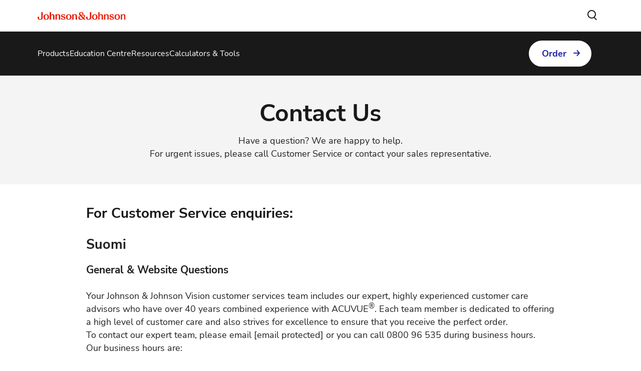

--- FILE ---
content_type: text/html
request_url: https://www.jnjvisionpro.com/en-fi/contact-us/
body_size: 14256
content:
<!DOCTYPE html><html dir="ltr" lang="en"><head><meta charSet="utf-8" data-next-head=""/><meta content="width=device-width, initial-scale=1" name="viewport" data-next-head=""/><script async="" src="/js/newrelic-vpro.js" type="text/javascript" defer="" data-nscript="beforeInteractive"></script><title data-next-head="">Contact Information Page | Johnson &amp; Johnson Suomi</title><meta content="Find contact information for Johnson &amp; Johnson. For urgent issues, please call Customer Service or contact your ACUVUE® Account Manager." name="description" data-next-head=""/><link href="/manifest.json" rel="manifest" type="application/manifest+json" data-next-head=""/><script type="text/javascript" src="page-props.js?r=937131"></script><link href="/icons/pro/16x16.png" rel="icon" sizes="16x16" type="image/png" data-next-head=""/><link href="/icons/pro/32x32.png" rel="icon" sizes="32x32" type="image/png" data-next-head=""/><link href="/icons/pro/192x192.png" rel="icon" sizes="192x192" type="image/png" data-next-head=""/><link href="/icons/pro/512x512.png" rel="icon" sizes="512x512" type="image/png" data-next-head=""/><link href="/icons/pro/apple-touch-icon.png" rel="apple-touch-icon" type="image/png" data-next-head=""/><link href="https://www.jnjvisionpro.com/en-fi/contact-us/" rel="canonical" data-next-head=""/><link href="https://www.jnjvisionpro.com/en-us/contact-us/" hrefLang="x-default" rel="alternate" data-next-head=""/><link href="https://www.jnjvisionpro.com/en-us/contact-us/" hrefLang="en-us" rel="alternate" data-next-head=""/><link href="https://www.jnjvisionpro.com/en-ca/contact-us/" hrefLang="en-ca" rel="alternate" data-next-head=""/><link href="https://www.jnjvisionpro.com/fr-ca/contact-us/" hrefLang="fr-ca" rel="alternate" data-next-head=""/><link href="https://www.jnjvisionpro.com/pt-br/contact-us/" hrefLang="pt-br" rel="alternate" data-next-head=""/><link href="https://www.jnjvisionpro.com/es-ar/contact-us/" hrefLang="es-ar" rel="alternate" data-next-head=""/><link href="https://www.jnjvisionpro.com/es-mx/contact-us/" hrefLang="es-mx" rel="alternate" data-next-head=""/><link href="https://www.jnjvisionpro.com/es-cl/contact-us/" hrefLang="es-cl" rel="alternate" data-next-head=""/><link href="https://www.jnjvisionpro.com/en-gb/contact-us/" hrefLang="en-gb" rel="alternate" data-next-head=""/><link href="https://www.jnjvisionpro.com/ja-jp/contact-us/" hrefLang="ja-jp" rel="alternate" data-next-head=""/><link href="https://www.jnjvisionpro.com/es-es/contact-us/" hrefLang="es-es" rel="alternate" data-next-head=""/><link href="https://www.jnjvisionpro.com/de-de/contact-us/" hrefLang="de-de" rel="alternate" data-next-head=""/><link href="https://www.jnjvisionpro.com/en-me/contact-us/" hrefLang="en-ae" rel="alternate" data-next-head=""/><link href="https://www.jnjvisionpro.com/it-it/contact-us/" hrefLang="it-it" rel="alternate" data-next-head=""/><link href="https://www.jnjvisionpro.com/pl-pl/contact-us/" hrefLang="pl-pl" rel="alternate" data-next-head=""/><link href="https://www.jnjvisionpro.com/fr-fr/contact-us/" hrefLang="fr-fr" rel="alternate" data-next-head=""/><link href="https://www.jnjvisionpro.com/tr-tr/contact-us/" hrefLang="tr-tr" rel="alternate" data-next-head=""/><link href="https://www.jnjvisionpro.com/cs-cz/contact-us/" hrefLang="cs-cz" rel="alternate" data-next-head=""/><link href="https://www.jnjvisionpro.com/de-at/contact-us/" hrefLang="de-at" rel="alternate" data-next-head=""/><link href="https://www.jnjvisionpro.com/de-ch/contact-us/" hrefLang="de-ch" rel="alternate" data-next-head=""/><link href="https://www.jnjvisionpro.com/en-dk/contact-us/" hrefLang="en-dk" rel="alternate" data-next-head=""/><link href="https://www.jnjvisionpro.com/en-fi/contact-us/" hrefLang="en-fi" rel="alternate" data-next-head=""/><link href="https://www.jnjvisionpro.com/en-no/contact-us/" hrefLang="en-no" rel="alternate" data-next-head=""/><link href="https://www.jnjvisionpro.com/en-se/contact-us/" hrefLang="en-se" rel="alternate" data-next-head=""/><link href="https://www.jnjvisionpro.com/fr-be/contact-us/" hrefLang="fr-be" rel="alternate" data-next-head=""/><link href="https://www.jnjvisionpro.com/fr-ch/contact-us/" hrefLang="fr-ch" rel="alternate" data-next-head=""/><link href="https://www.jnjvisionpro.com/he-il/contact-us/" hrefLang="he-il" rel="alternate" data-next-head=""/><link href="https://www.jnjvisionpro.com/nl-be/contact-us/" hrefLang="nl-be" rel="alternate" data-next-head=""/><link href="https://www.jnjvisionpro.com/nl-nl/contact-us/" hrefLang="nl-nl" rel="alternate" data-next-head=""/><link href="https://www.jnjvisionpro.com/ko-kr/contact-us/" hrefLang="ko-kr" rel="alternate" data-next-head=""/><link href="https://www.jnjvisionpro.com/es-co/contact-us/" hrefLang="es-co" rel="alternate" data-next-head=""/><link href="https://www.jnjvisionpro.com/en-eu/contact-us/" hrefLang="en-ie" rel="alternate" data-next-head=""/><meta content="Contact Information Page | Johnson &amp; Johnson Suomi" property="og:title" data-next-head=""/><meta content="Find contact information for Johnson &amp; Johnson. For urgent issues, please call Customer Service or contact your ACUVUE® Account Manager." property="og:description" data-next-head=""/><meta content="https://brand.jjvision.com/transform/8836efa0-0e51-4c2e-8626-2357fe4a2d3e/JNJ_Logo_SingleLine_Red_RGB?io=transform:extend,height:630,width:1200,background:FFFFFF00" property="og:image" data-next-head=""/><meta content="Johnson and Johnson Single Line Logo in Red Colour - J&amp;J Vision Care Professional" property="og:image:alt" data-next-head=""/><meta content="https://www.jnjvisionpro.com/en-fi/contact-us/" property="og:url" data-next-head=""/><meta content="website" property="og:type" data-next-head=""/><meta content="en_FI" property="og:locale" data-next-head=""/><meta content="Johnson &amp; Johnson Vision" property="og:site_name" data-next-head=""/><meta content="Contact Information Page | Johnson &amp; Johnson Suomi" name="twitter:title" data-next-head=""/><meta content="Find contact information for Johnson &amp; Johnson. For urgent issues, please call Customer Service or contact your ACUVUE® Account Manager." name="twitter:description" data-next-head=""/><meta content="https://www.jnjvisionpro.com/logo/pro/TwitterCard.png" name="twitter:image" data-next-head=""/><meta content="https://www.jnjvisionpro.com/en-fi/contact-us/" name="twitter:url" data-next-head=""/><meta content="summary" name="twitter:card" data-next-head=""/><link data-next-font="" rel="preconnect" href="/" crossorigin="anonymous"/><link rel="preload" href="/_next/static/css/5f274316fbe52b79.css" as="style"/><script type="application/ld+json" data-next-head="">{"@context":"https://schema.org","@id":"https://www.jnjvisionpro.com/en-fi/contact-us/#webpage","url":"https://www.jnjvisionpro.com/en-fi/contact-us/","name":"Contact Information Page | Johnson & Johnson Suomi","publisher":{"@type":"Organization","@id":"https://www.jnjvisionpro.com/en-fi/#organization"},"@type":"WebPage"}</script><link href="/icon-fonts-17-10-25.css" rel="stylesheet" type="text/css"/><link rel="stylesheet" href="/_next/static/css/5f274316fbe52b79.css" data-n-g=""/><noscript data-n-css=""></noscript><script defer="" noModule="" src="/_next/static/chunks/polyfills-42372ed130431b0a.js"></script><script src="/_next/static/chunks/webpack-b20a2ccbf147047f.js" defer=""></script><script src="/_next/static/chunks/framework-21977b60ddb5b15e.js" defer=""></script><script src="/_next/static/chunks/main-e9cfeb61c98a1213.js" defer=""></script><script src="/_next/static/chunks/pages/_app-497f8d55968fddd2.js" defer=""></script><script src="/_next/static/chunks/4f5561d1-6ad3f32f3a5449c6.js" defer=""></script><script src="/_next/static/chunks/db9fdea0-805e46aeb5b67e46.js" defer=""></script><script src="/_next/static/chunks/727a44d0-df0d9093dc13fda5.js" defer=""></script><script src="/_next/static/chunks/69ea16bc-112086e8ab16836f.js" defer=""></script><script src="/_next/static/chunks/ba2d3d3d-4f5026011f233afd.js" defer=""></script><script src="/_next/static/chunks/6ab37f38-edb8f5ffd1528267.js" defer=""></script><script src="/_next/static/chunks/119-4efd1c24d489e333.js" defer=""></script><script src="/_next/static/chunks/188-35330a8c45e9c291.js" defer=""></script><script src="/_next/static/chunks/264-d16de4f227cfe565.js" defer=""></script><script src="/_next/static/chunks/268-0005e269806fdcd5.js" defer=""></script><script src="/_next/static/chunks/964-ece23ea2d4d6e918.js" defer=""></script><script src="/_next/static/chunks/293-e7bb5bc349977437.js" defer=""></script><script src="/_next/static/chunks/pages/%5B...url%5D-047b4d30e48d43b0.js" defer=""></script><script src="/_next/static/NrmzoFbHwjb6HXU1kuwO4/_buildManifest.js" defer=""></script><script src="/_next/static/NrmzoFbHwjb6HXU1kuwO4/_ssgManifest.js" defer=""></script><style data-styled="" data-styled-version="6.1.19">.gQhztA circle{stroke:currentColor;}/*!sc*/
.gQhztA path,.gQhztA rect{fill:currentColor;}/*!sc*/
data-styled.g7[id="sc-3eb0bf3f-0"]{content:"gQhztA,"}/*!sc*/
.eIPwwL{color:currentColor;font-size:24px;}/*!sc*/
.iIqhRH{color:currentColor;font-size:initial;}/*!sc*/
.bQkvao{color:#1E22AA;font-size:24px;}/*!sc*/
data-styled.g8[id="sc-96e811ea-0"]{content:"eIPwwL,iIqhRH,bQkvao,"}/*!sc*/
.fwEPNQ{margin-inline-start:8px;margin-inline-end:0;order:1;}/*!sc*/
.fwEPNQ svg path{fill:currentColor;}/*!sc*/
data-styled.g9[id="sc-511e0998-0"]{content:"fwEPNQ,"}/*!sc*/
.gpOCno{margin-inline-start:8px;margin-inline-end:0;order:1;}/*!sc*/
.dFJqhh{margin-inline-start:0;margin-inline-end:8px;order:0;}/*!sc*/
data-styled.g10[id="sc-511e0998-1"]{content:"gpOCno,dFJqhh,"}/*!sc*/
.jHQCVK{margin:0 auto;font-weight:700;cursor:pointer;order:1;font-size:18px;line-height:26px;}/*!sc*/
@media only screen and (max-width: 1024px){.jHQCVK{font-size:16px;line-height:24px;}}/*!sc*/
data-styled.g11[id="sc-511e0998-2"]{content:"jHQCVK,"}/*!sc*/
.diSOmH{display:inline-flex;box-sizing:border-box;text-decoration:none;align-items:center;justify-content:center;cursor:pointer;touch-action:manipulation;text-align:start;min-height:48px;padding-top:11px;padding-bottom:11px;padding-inline-start:24px;padding-inline-end:16px;-webkit-border-radius:32px;-moz-border-radius:32px;-ms-border-radius:32px;-o-border-radius:32px;border-radius:32px;background-color:transparent;border:2px solid #FFFFFF;color:#FFFFFF;height:fit-content;}/*!sc*/
.diSOmH:disabled{cursor:default;}/*!sc*/
.diSOmH:disabled>label{cursor:default;}/*!sc*/
.diSOmH:hover{transition:all 0.1s ease;}/*!sc*/
.diSOmH .sc-511e0998-0{height:24px;width:24px;}/*!sc*/
.diSOmH .sc-511e0998-1{font-size:24px;}/*!sc*/
@media only screen and (max-width: 1024px){.diSOmH{min-height:40px;padding-top:8px;padding-bottom:8px;padding-inline-start:16px;padding-inline-end:12px;text-align:center;}}/*!sc*/
@media only screen and (min-width: 1025px){.diSOmH:hover:not([disabled]){background-color:#FFFFFF;border:2px solid #FFFFFF;color:#5064FF;}}/*!sc*/
.diSOmH:focus-visible{outline-offset:2px;background-color:#FFFFFF;outline:2px solid #FFFFFF;border:2px solid #FFFFFF;color:#5064FF;}/*!sc*/
.diSOmH:disabled{border:2px solid #D9D9D6;color:#D9D9D6;}/*!sc*/
data-styled.g12[id="sc-b5ead895-0"]{content:"diSOmH,"}/*!sc*/
.kpTows{display:flex;align-items:center;justify-content:center;cursor:pointer;touch-action:manipulation;text-align:start;min-height:48px;padding-top:11px;padding-bottom:11px;padding-inline-start:24px;padding-inline-end:16px;position:relative;height:44px;background-color:transparent;border:2px solid transparent;color:#1E22AA;margin-inline-start:-22px;height:fit-content;}/*!sc*/
.kpTows:disabled{cursor:default;}/*!sc*/
.kpTows:disabled>label{cursor:default;}/*!sc*/
.kpTows:hover{transition:all 0.1s ease;}/*!sc*/
.kpTows .sc-511e0998-0{height:24px;width:24px;}/*!sc*/
.kpTows .sc-511e0998-1{font-size:24px;}/*!sc*/
@media only screen and (max-width: 1024px){.kpTows{min-height:40px;padding-top:8px;padding-bottom:8px;padding-inline-start:16px;padding-inline-end:12px;text-align:center;}}/*!sc*/
@media only screen and (max-width: 1024px){.kpTows{margin-inline-start:-14px;}}/*!sc*/
@media only screen and (min-width: 1025px){.kpTows:hover:not([disabled]){color:#5064FF;}:where(.kpTows:hover:not([disabled]))::after{content:'';position:absolute;bottom:-4px;height:2px;width:calc(100% - 24px);background-color:#5064FF;}}/*!sc*/
.kpTows:focus-visible{-webkit-border-radius:32px;-moz-border-radius:32px;-ms-border-radius:32px;-o-border-radius:32px;border-radius:32px;color:#5064FF;outline:2px solid #5064FF;}/*!sc*/
.kpTows:focus::after,.kpTows:disabled::after{content:none;}/*!sc*/
.kpTows:disabled{color:#888B8D;}/*!sc*/
.KGuqQ{display:flex;align-items:center;justify-content:center;cursor:pointer;touch-action:manipulation;text-align:start;min-height:48px;padding-top:11px;padding-bottom:11px;padding-inline-start:24px;padding-inline-end:16px;position:relative;height:44px;background-color:transparent;border:2px solid transparent;color:#FFFFFF;margin-inline-start:-22px;height:fit-content;}/*!sc*/
.KGuqQ:disabled{cursor:default;}/*!sc*/
.KGuqQ:disabled>label{cursor:default;}/*!sc*/
.KGuqQ:hover{transition:all 0.1s ease;}/*!sc*/
.KGuqQ .sc-511e0998-0{height:24px;width:24px;}/*!sc*/
.KGuqQ .sc-511e0998-1{font-size:24px;}/*!sc*/
@media only screen and (max-width: 1024px){.KGuqQ{min-height:40px;padding-top:8px;padding-bottom:8px;padding-inline-start:16px;padding-inline-end:12px;text-align:center;}}/*!sc*/
@media only screen and (max-width: 1024px){.KGuqQ{margin-inline-start:-14px;}}/*!sc*/
@media only screen and (min-width: 1025px){.KGuqQ:hover:not([disabled]){color:#FFFFFF;}:where(.KGuqQ:hover:not([disabled]))::after{content:'';position:absolute;bottom:-4px;height:2px;width:calc(100% - 24px);background-color:#FFFFFF;}}/*!sc*/
.KGuqQ:focus-visible{-webkit-border-radius:32px;-moz-border-radius:32px;-ms-border-radius:32px;-o-border-radius:32px;border-radius:32px;color:#FFFFFF;outline:2px solid #FFFFFF;}/*!sc*/
.KGuqQ:focus::after,.KGuqQ:disabled::after{content:none;}/*!sc*/
.KGuqQ:disabled{color:#D9D9D6;}/*!sc*/
.kpUkKD{display:flex;align-items:center;justify-content:center;cursor:pointer;touch-action:manipulation;text-align:start;min-height:48px;padding-top:11px;padding-bottom:11px;padding-inline-start:24px;padding-inline-end:16px;-webkit-border-radius:32px;-moz-border-radius:32px;-ms-border-radius:32px;-o-border-radius:32px;border-radius:32px;background-color:#1E22AA;border:2px solid #1E22AA;color:#FFFFFF;height:fit-content;}/*!sc*/
.kpUkKD:disabled{cursor:default;}/*!sc*/
.kpUkKD:disabled>label{cursor:default;}/*!sc*/
.kpUkKD:hover{transition:all 0.1s ease;}/*!sc*/
.kpUkKD .sc-511e0998-0{height:24px;width:24px;}/*!sc*/
.kpUkKD .sc-511e0998-1{font-size:24px;}/*!sc*/
@media only screen and (max-width: 1024px){.kpUkKD{min-height:40px;padding-top:8px;padding-bottom:8px;padding-inline-start:16px;padding-inline-end:12px;text-align:center;}}/*!sc*/
@media only screen and (min-width: 1025px){.kpUkKD:hover:not([disabled]){background-color:#FFFFFF;border:2px solid #5064FF;color:#5064FF;}}/*!sc*/
.kpUkKD:focus-visible{background-color:#FFFFFF;border:2px solid #5064FF;color:#5064FF;outline-offset:2px;outline:2px solid #5064FF;}/*!sc*/
.kpUkKD:disabled{background-color:#888B8D;border:2px solid #888B8D;}/*!sc*/
.eymmOW{display:flex;align-items:center;justify-content:center;cursor:pointer;touch-action:manipulation;text-align:start;min-height:48px;padding-top:11px;padding-bottom:11px;padding-inline-start:24px;padding-inline-end:16px;-webkit-border-radius:32px;-moz-border-radius:32px;-ms-border-radius:32px;-o-border-radius:32px;border-radius:32px;background-color:#FFFFFF;border:2px solid #FFFFFF;color:#1E22AA;height:fit-content;}/*!sc*/
.eymmOW:disabled{cursor:default;}/*!sc*/
.eymmOW:disabled>label{cursor:default;}/*!sc*/
.eymmOW:hover{transition:all 0.1s ease;}/*!sc*/
.eymmOW .sc-511e0998-0{height:24px;width:24px;}/*!sc*/
.eymmOW .sc-511e0998-1{font-size:24px;}/*!sc*/
@media only screen and (max-width: 1024px){.eymmOW{min-height:40px;padding-top:8px;padding-bottom:8px;padding-inline-start:16px;padding-inline-end:12px;text-align:center;}}/*!sc*/
@media only screen and (min-width: 1025px){.eymmOW:hover:not([disabled]){background-color:transparent;border:2px solid #FFFFFF;color:#FFFFFF;}}/*!sc*/
.eymmOW:focus-visible{background-color:transparent;border:2px solid #FFFFFF;color:#FFFFFF;outline-offset:2px;outline:2px solid #FFFFFF;}/*!sc*/
.eymmOW:disabled{background-color:#D9D9D6;border:2px solid #D9D9D6;color:#C8102E;}/*!sc*/
.eUOgkO{display:flex;align-items:center;justify-content:center;cursor:pointer;touch-action:manipulation;text-align:start;min-height:48px;padding-top:11px;padding-bottom:11px;padding-inline-start:16px;padding-inline-end:24px;-webkit-border-radius:32px;-moz-border-radius:32px;-ms-border-radius:32px;-o-border-radius:32px;border-radius:32px;background-color:#FFFFFF;border:2px solid #FFFFFF;color:#1E22AA;height:fit-content;}/*!sc*/
.eUOgkO:disabled{cursor:default;}/*!sc*/
.eUOgkO:disabled>label{cursor:default;}/*!sc*/
.eUOgkO:hover{transition:all 0.1s ease;}/*!sc*/
.eUOgkO .sc-511e0998-0{height:24px;width:24px;}/*!sc*/
.eUOgkO .sc-511e0998-1{font-size:24px;}/*!sc*/
@media only screen and (max-width: 1024px){.eUOgkO{min-height:40px;padding-top:8px;padding-bottom:8px;padding-inline-start:12px;padding-inline-end:16px;text-align:center;}}/*!sc*/
@media only screen and (min-width: 1025px){.eUOgkO:hover:not([disabled]){background-color:transparent;border:2px solid #FFFFFF;color:#FFFFFF;}}/*!sc*/
.eUOgkO:focus-visible{background-color:transparent;border:2px solid #FFFFFF;color:#FFFFFF;outline-offset:2px;outline:2px solid #FFFFFF;}/*!sc*/
.eUOgkO:disabled{background-color:#D9D9D6;border:2px solid #D9D9D6;color:#C8102E;}/*!sc*/
data-styled.g13[id="sc-b5ead895-1"]{content:"kpTows,KGuqQ,kpUkKD,eymmOW,eUOgkO,"}/*!sc*/
.jjbPOA{overflow-wrap:break-word;}/*!sc*/
.jjbPOA *[id]{scroll-margin-top:152px;}/*!sc*/
@media only screen and (max-width: 1024px){.jjbPOA *[id]{scroll-margin-top:112px;}}/*!sc*/
.jjbPOA p:empty:after{content:'\a0';}/*!sc*/
.jjbPOA>p>span>h1:first-child,.jjbPOA>p>span>h2:first-child,.jjbPOA>p>span>h3:first-child,.jjbPOA>p>span>h4:first-child,.jjbPOA>p>span>h5:first-child,.jjbPOA>p>span>h6:first-child{padding-top:0;}/*!sc*/
.jjbPOA ul,.jjbPOA ol{padding-inline-start:calc(19px + 24px);}/*!sc*/
@media only screen and (max-width: 1024px){.jjbPOA ul,.jjbPOA ol{padding-inline-start:calc(17px + 12px);}}/*!sc*/
.jjbPOA ul li,.jjbPOA ol li{padding-top:8px;}/*!sc*/
@media only screen and (max-width: 1024px){.jjbPOA ul li,.jjbPOA ol li{padding-top:4px;}}/*!sc*/
.jjbPOA ul ul,.jjbPOA ol ul,.jjbPOA ul ol,.jjbPOA ol ol{padding-inline-start:24px;}/*!sc*/
@media only screen and (max-width: 1024px){.jjbPOA ul ul,.jjbPOA ol ul,.jjbPOA ul ol,.jjbPOA ol ol{padding-inline-start:12px;}}/*!sc*/
.jjbPOA ol ol{list-style-type:lower-alpha;}/*!sc*/
.jjbPOA li>h1,.jjbPOA li>h2,.jjbPOA li>h3,.jjbPOA li>h4,.jjbPOA li>h5,.jjbPOA li>h6{padding-top:0;}/*!sc*/
.jjbPOA h1,.jjbPOA h2,.jjbPOA h3,.jjbPOA h4,.jjbPOA h5,.jjbPOA h6{padding-top:24px;}/*!sc*/
@media only screen and (max-width: 1024px){.jjbPOA h1,.jjbPOA h2,.jjbPOA h3,.jjbPOA h4,.jjbPOA h5,.jjbPOA h6{padding-top:16px;}}/*!sc*/
.jjbPOA .highlight{font-family:Nunito Sans;font-weight:700;line-height:30px;font-size:20px;color:#1E22AA;}/*!sc*/
@media only screen and (max-width: 1024px){.jjbPOA .highlight{font-family:Nunito Sans;font-weight:700;line-height:26px;font-size:18px;}}/*!sc*/
data-styled.g14[id="sc-69c891d5-0"]{content:"jjbPOA,"}/*!sc*/
.cmvpTO{font-family:Nunito Sans;font-weight:800;line-height:52px;font-size:48px;color:#212121;}/*!sc*/
.cmvpTO p:has(> em:only-child:empty),.cmvpTO p:has(> strong:only-child:empty){height:52px;}/*!sc*/
@media only screen and (max-width: 1024px){.cmvpTO{font-family:Nunito Sans;font-weight:800;line-height:38px;font-size:32px;}.cmvpTO p:has(> em:only-child:empty),.cmvpTO p:has(> strong:only-child:empty){height:38px;}}/*!sc*/
data-styled.g22[id="sc-4bf906b-0"]{content:"cmvpTO,"}/*!sc*/
.fDNwyF{font-family:Nunito Sans;font-weight:700;line-height:36px;font-size:28px;color:#212121;}/*!sc*/
.fDNwyF p:has(> em:only-child:empty),.fDNwyF p:has(> strong:only-child:empty){height:36px;}/*!sc*/
@media only screen and (max-width: 1024px){.fDNwyF{font-family:Nunito Sans;font-weight:700;line-height:32px;font-size:24px;}.fDNwyF p:has(> em:only-child:empty),.fDNwyF p:has(> strong:only-child:empty){height:32px;}}/*!sc*/
data-styled.g24[id="sc-4bf906b-2"]{content:"fDNwyF,"}/*!sc*/
.UhLsI{font-family:Nunito Sans;font-weight:400;line-height:26px;font-size:18px;color:#212121;}/*!sc*/
.UhLsI p:has(> em:only-child:empty),.UhLsI p:has(> strong:only-child:empty){height:26px;}/*!sc*/
@media only screen and (max-width: 1024px){.UhLsI{font-family:Nunito Sans;font-weight:400;line-height:24px;font-size:16px;}.UhLsI p:has(> em:only-child:empty),.UhLsI p:has(> strong:only-child:empty){height:24px;}}/*!sc*/
data-styled.g27[id="sc-4bf906b-5"]{content:"UhLsI,"}/*!sc*/
.iJFLFD{font-family:Nunito Sans;font-weight:400;line-height:20px;font-size:14px;color:#212121;}/*!sc*/
.iJFLFD p:has(> em:only-child:empty),.iJFLFD p:has(> strong:only-child:empty){height:20px;}/*!sc*/
@media only screen and (max-width: 1024px){.iJFLFD{font-family:Nunito Sans;font-weight:400;line-height:20px;font-size:14px;}.iJFLFD p:has(> em:only-child:empty),.iJFLFD p:has(> strong:only-child:empty){height:20px;}}/*!sc*/
data-styled.g30[id="sc-4bf906b-8"]{content:"iJFLFD,"}/*!sc*/
.epyPEU{font-family:Nunito Sans;font-weight:700;line-height:26px;font-size:18px;color:#212121;}/*!sc*/
.epyPEU p:has(> em:only-child:empty),.epyPEU p:has(> strong:only-child:empty){height:26px;}/*!sc*/
@media only screen and (max-width: 1024px){.epyPEU{font-family:Nunito Sans;font-weight:700;line-height:24px;font-size:16px;}.epyPEU p:has(> em:only-child:empty),.epyPEU p:has(> strong:only-child:empty){height:24px;}}/*!sc*/
data-styled.g31[id="sc-4bf906b-9"]{content:"epyPEU,"}/*!sc*/
.iCiHNx{display:flex;font-size:auto;padding:2px;}/*!sc*/
data-styled.g46[id="sc-89e4a8ca-1"]{content:"iCiHNx,"}/*!sc*/
.ggPAxg{padding:2px;margin-inline-start:-2px;height:100%;min-height:auto;}/*!sc*/
.ggPAxg .sc-89e4a8ca-0{border:4px solid transparent;border-radius:80px;}/*!sc*/
.ggPAxg .sc-89e4a8ca-1{border:4px solid transparent;border-radius:80px;}/*!sc*/
.ggPAxg:hover:not([disabled]) .sc-89e4a8ca-0{border-color:#5064FF;background-color:#5064FF;color:#FFFFFF!important;}/*!sc*/
.ggPAxg:hover:not([disabled]) .sc-89e4a8ca-0 svg{color:#FFFFFF!important;}/*!sc*/
.ggPAxg:hover:not([disabled]) .sc-89e4a8ca-1{border-color:#5064FF;background-color:#5064FF;color:#FFFFFF!important;}/*!sc*/
.ggPAxg:hover::after{height:0;}/*!sc*/
.ggPAxg:focus-visible{outline:none;border-color:#5064FF;}/*!sc*/
.ggPAxg:focus-visible .sc-89e4a8ca-0{border:4px solid #5064FF;border-radius:80px;background-color:#5064FF;color:#FFFFFF!important;}/*!sc*/
.ggPAxg:focus-visible .sc-89e4a8ca-0 svg{color:#FFFFFF!important;}/*!sc*/
.ggPAxg:focus-visible .sc-89e4a8ca-1{border:4px solid #5064FF;border-radius:80px;background-color:#5064FF;color:#FFFFFF!important;}/*!sc*/
.ggPAxg.video-play-button .sc-89e4a8ca-0{border:none;}/*!sc*/
.ggPAxg.video-play-button .sc-89e4a8ca-1{border:none;}/*!sc*/
.ggPAxg.video-play-button:hover:not([disabled]) .sc-89e4a8ca-0{border-color:#FFFFFF;background-color:#FFFFFF;color:#FFFFFF!important;}/*!sc*/
.ggPAxg.video-play-button:hover:not([disabled]) .sc-89e4a8ca-1{border-color:#FFFFFF;background-color:#FFFFFF;color:#FFFFFF!important;}/*!sc*/
.ggPAxg.video-play-button:focus-visible{border-color:#FFFFFF;}/*!sc*/
.cBZHOL{padding:2px;margin-inline-start:-2px;height:100%;min-height:auto;}/*!sc*/
.cBZHOL .sc-89e4a8ca-0{border:4px solid transparent;border-radius:80px;}/*!sc*/
.cBZHOL .sc-89e4a8ca-1{border:4px solid transparent;border-radius:80px;}/*!sc*/
.cBZHOL:hover:not([disabled]) .sc-89e4a8ca-0{border-color:#FFFFFF;background-color:#FFFFFF;color:#C8102E!important;}/*!sc*/
.cBZHOL:hover:not([disabled]) .sc-89e4a8ca-0 svg{color:#C8102E!important;}/*!sc*/
.cBZHOL:hover:not([disabled]) .sc-89e4a8ca-1{border-color:#FFFFFF;background-color:#FFFFFF;color:#C8102E!important;}/*!sc*/
.cBZHOL:hover::after{height:0;}/*!sc*/
.cBZHOL:focus-visible{outline:none;border-color:#FFFFFF;}/*!sc*/
.cBZHOL:focus-visible .sc-89e4a8ca-0{border:4px solid #FFFFFF;border-radius:80px;background-color:#FFFFFF;color:#C8102E!important;}/*!sc*/
.cBZHOL:focus-visible .sc-89e4a8ca-0 svg{color:#C8102E!important;}/*!sc*/
.cBZHOL:focus-visible .sc-89e4a8ca-1{border:4px solid #FFFFFF;border-radius:80px;background-color:#FFFFFF;color:#C8102E!important;}/*!sc*/
.cBZHOL.video-play-button .sc-89e4a8ca-0{border:none;}/*!sc*/
.cBZHOL.video-play-button .sc-89e4a8ca-1{border:none;}/*!sc*/
.cBZHOL.video-play-button:hover:not([disabled]) .sc-89e4a8ca-0{border-color:#FFFFFF;background-color:#FFFFFF;color:#FFFFFF!important;}/*!sc*/
.cBZHOL.video-play-button:hover:not([disabled]) .sc-89e4a8ca-1{border-color:#FFFFFF;background-color:#FFFFFF;color:#FFFFFF!important;}/*!sc*/
.cBZHOL.video-play-button:focus-visible{border-color:#FFFFFF;}/*!sc*/
data-styled.g47[id="sc-89e4a8ca-2"]{content:"ggPAxg,cBZHOL,"}/*!sc*/
.fxEGwY .MuiModal-backdrop{background-color:#888B8D;opacity:40%!important;}/*!sc*/
.fxEGwY .MuiPaper-root{overflow-y:unset!important;min-width:720px;border-radius:24px;}/*!sc*/
@media only screen and (max-width: 768px){.fxEGwY .MuiPaper-root{border-radius:12px;}}/*!sc*/
@media only screen and (max-width: 768px){.fxEGwY .MuiPaper-root{min-width:312px;max-width:312px;}}/*!sc*/
.fxEGwY.m-inherit-background .MuiPaper-root{background-color:inherit;box-shadow:none;}/*!sc*/
data-styled.g49[id="sc-68bc54e0-0"]{content:"fxEGwY,"}/*!sc*/
.ldWA-DC{width:100%;box-sizing:border-box;max-width:1920px;margin:auto;scroll-margin-top:initial;}/*!sc*/
@media only screen and (max-width: 1024px){.ldWA-DC{scroll-margin-top:initial;}}/*!sc*/
data-styled.g56[id="sc-ca09bf68-0"]{content:"ldWA-DC,"}/*!sc*/
.kDvmdk{max-inline-size:100%;block-size:auto;height:auto;object-fit:contain;}/*!sc*/
data-styled.g66[id="sc-83289136-1"]{content:"kDvmdk,"}/*!sc*/
.idjCHu{display:inline-flex;box-sizing:border-box;text-decoration:none;}/*!sc*/
.idjCHu[disabled]{cursor:default;}/*!sc*/
.idjCHu[disabled]>label{cursor:default;}/*!sc*/
data-styled.g67[id="sc-59749657-0"]{content:"idjCHu,"}/*!sc*/
.sceyr .MuiPaper-root{min-width:720px;}/*!sc*/
@media only screen and (max-width: 1024px){.sceyr .MuiPaper-root{min-width:600px;}}/*!sc*/
@media only screen and (max-width: 480px){.sceyr .MuiPaper-root{min-width:250px;max-width:250px;padding:24px;}}/*!sc*/
data-styled.g84[id="sc-f9871859-4"]{content:"sceyr,"}/*!sc*/
.kCzOlz{height:1px;width:100%;background-color:#FFFFFF;border-radius:24px;}/*!sc*/
@media only screen and (max-width: 1024px){.kCzOlz{display:block;}}/*!sc*/
.cqSHzs{height:1px;width:100%;background-color:#FFFFFF;border-radius:24px;}/*!sc*/
@media only screen and (max-width: 1024px){.cqSHzs{display:none;}}/*!sc*/
data-styled.g107[id="sc-d2f8c507-0"]{content:"kCzOlz,cqSHzs,"}/*!sc*/
.bJUvor{display:flex;margin:auto 0;transition:all 0.1s ease;}/*!sc*/
.bJUvor.m-expanded{transform:rotate(180deg);}/*!sc*/
data-styled.g241[id="sc-42787605-0"]{content:"bJUvor,"}/*!sc*/
.ejHKDO{background-color:inherit;}/*!sc*/
data-styled.g261[id="sc-7bd28362-0"]{content:"ejHKDO,"}/*!sc*/
.loxAml{box-sizing:border-box;display:grid;grid-template-columns:repeat(12,1fr);grid-column-gap:32px;max-width:1920px;margin:auto;}/*!sc*/
@media only screen and (max-width: 1024px){.loxAml{grid-template-columns:repeat(6,1fr);grid-template-rows:repeat(2,auto);padding:0;}}/*!sc*/
@media only screen and (max-width: 480px){.loxAml{grid-template-columns:repeat(4,1fr);}}/*!sc*/
data-styled.g262[id="sc-7bd28362-1"]{content:"loxAml,"}/*!sc*/
.byFCHO{box-sizing:border-box;display:grid;grid-template-columns:repeat(10,1fr);grid-column-gap:32px;grid-column:2/span 10;align-items:center;}/*!sc*/
.byFCHO >:first-child{margin-top:auto;}/*!sc*/
.byFCHO >:last-child{margin-bottom:auto;}/*!sc*/
@media only screen and (max-width: 1024px){.byFCHO{grid-template-columns:repeat(4,1fr);grid-column:2/span 4;display:block;}}/*!sc*/
@media only screen and (max-width: 480px){.byFCHO{grid-column:1/span 4;}}/*!sc*/
data-styled.g263[id="sc-7bd28362-2"]{content:"byFCHO,"}/*!sc*/
.kGdmjU{order:2;grid-column:1/span 10;}/*!sc*/
@media only screen and (max-width: 1024px){.kGdmjU{grid-column:1/span 4;grid-row-start:2;}}/*!sc*/
data-styled.g268[id="sc-7bd28362-7"]{content:"kGdmjU,"}/*!sc*/
.faZxZd{text-align:start;color:#191919;}/*!sc*/
.faZxZd h3{color:inherit;}/*!sc*/
.faZxZd a{display:inline-block;direction:ltr;}/*!sc*/
.faZxZd a:focus-visible{border-radius:8px;color:#5064FF;text-decoration:none;outline-offset:6px;outline:2px solid #5064FF;}/*!sc*/
data-styled.g269[id="sc-7bd28362-8"]{content:"faZxZd,"}/*!sc*/
.idTuGC{padding-bottom:0;padding-top:8px;text-align:start;color:#212121;}/*!sc*/
@media only screen and (max-width: 1024px){.idTuGC{padding-top:0;}}/*!sc*/
.idTuGC ul li{margin-bottom:0.8rem;}/*!sc*/
data-styled.g270[id="sc-7bd28362-9"]{content:"idTuGC,"}/*!sc*/
.kpdBiA{display:flex;align-items:flex-start;justify-content:inherit;flex-wrap:wrap;gap:16px;margin-top:8px;}/*!sc*/
@media only screen and (max-width: 1024px){.kpdBiA{justify-content:center;}}/*!sc*/
data-styled.g273[id="sc-7bd28362-12"]{content:"kpdBiA,"}/*!sc*/
.Qjpma{width:100%;}/*!sc*/
.Qjpma .sc-7bd28362-0{padding-top:40px;padding-bottom:40px;}/*!sc*/
@media only screen and (max-width: 1024px){.Qjpma .sc-7bd28362-0{padding-top:32px;padding-bottom:32px;}}/*!sc*/
data-styled.g274[id="sc-df9beb90-0"]{content:"Qjpma,"}/*!sc*/
.fHHAzu{text-align:start;display:flex;}/*!sc*/
data-styled.g283[id="sc-c5775ed0-0"]{content:"fHHAzu,"}/*!sc*/
.fmifha.m-expanded{color:#212121;}/*!sc*/
data-styled.g284[id="sc-c5775ed0-1"]{content:"fmifha,"}/*!sc*/
.fyvQge{display:flex;flex-direction:column;gap:8px;cursor:pointer;padding:18px 8px;background-color:inherit;border-style:solid;border-color:#888B8D;}/*!sc*/
.fyvQge:focus-visible{border-color:#888B8D;}/*!sc*/
@media only screen and (max-width: 1024px){.fyvQge{padding:16px 8px;}}/*!sc*/
@media only screen and (min-width: 1200px){.fyvQge:hover{border-color:#5064FF;}}/*!sc*/
.fyvQge.m-expanded{border-color:#888B8D;}/*!sc*/
@media only screen and (max-width: 768px){.fyvQge.m-expanded{background:inherit;}}/*!sc*/
.fyvQge .sc-4bf906b-6{color:#63666A;}/*!sc*/
data-styled.g285[id="sc-c5775ed0-2"]{content:"fyvQge,"}/*!sc*/
.fjifTS{display:flex;flex:1;justify-content:space-between;color:#1E22AA;-webkit-user-select:none;-ms-user-select:none;user-select:none;}/*!sc*/
.fjifTS div{color:inherit;}/*!sc*/
.fjifTS:focus-visible{color:#5064FF;}/*!sc*/
.fjifTS:focus-visible{outline:none;}/*!sc*/
.fjifTS:focus-visible .sc-c5775ed0-1{text-decoration:underline;}/*!sc*/
.fjifTS:focus-visible .sc-c5775ed0-1.m-expanded{text-decoration:none;}/*!sc*/
@media only screen and (min-width: 1200px){.fjifTS:hover{color:#5064FF;}.fjifTS:hover{outline:none;}.fjifTS:hover .sc-c5775ed0-1{text-decoration:underline;}.fjifTS:hover .sc-c5775ed0-1.m-expanded{text-decoration:none;}}/*!sc*/
data-styled.g286[id="sc-c5775ed0-3"]{content:"fjifTS,"}/*!sc*/
.kfzEQg .sc-c5775ed0-2{border-width:1px 0;}/*!sc*/
.kfzEQg:not(.m-expanded-parent):not(:last-of-type) .sc-c5775ed0-2{border-width:1px 0 0;}/*!sc*/
.kfzEQg:not(.m-expanded-parent):hover>.sc-c5775ed0-2{border-width:1px 0;}/*!sc*/
.kfzEQg:hover:not(.m-expanded-parent)+.kfzEQg .sc-c5775ed0-2.m-expanded{border-width:0 0 1px;}/*!sc*/
.kfzEQg:hover:not(.m-expanded-parent)+.kfzEQg:not(:last-child) .sc-c5775ed0-2:not(.m-expanded){border-width:0;}/*!sc*/
.kfzEQg:hover:not(.m-expanded-parent)+.kfzEQg:last-child .sc-c5775ed0-2:not(.m-expanded){border-width:0 0 1px;}/*!sc*/
data-styled.g287[id="sc-c5775ed0-4"]{content:"kfzEQg,"}/*!sc*/
.dMjVke{padding:40px;background:none;color:#212121;text-align:start;}/*!sc*/
@media only screen and (max-width: 1024px){.dMjVke{padding:24px 16px;}}/*!sc*/
data-styled.g289[id="sc-c5775ed0-6"]{content:"dMjVke,"}/*!sc*/
.gsPxpI{width:100%;}/*!sc*/
@media only screen and (min-width: 1025px){.gsPxpI{display:grid;grid-template-columns:repeat(12,1fr);grid-column-gap:32px;}}/*!sc*/
.gsPxpI .sc-c5775ed0-4:not(:last-of-type){position:relative;}/*!sc*/
@media only screen and (min-width: 1200px){.gsPxpI .sc-c5775ed0-4:not(:last-of-type) .sc-c5775ed0-3.m-expanded:hover::after{display:none;}}/*!sc*/
data-styled.g290[id="sc-c5775ed0-7"]{content:"gsPxpI,"}/*!sc*/
.fOyAiK{width:100%;}/*!sc*/
@media only screen and (min-width: 1025px){.fOyAiK{grid-column:2/span 10;}}/*!sc*/
data-styled.g291[id="sc-c5775ed0-8"]{content:"fOyAiK,"}/*!sc*/
.ibhfhj{display:flex;width:100%;box-sizing:border-box;flex-direction:column;padding:40px 75px;border-top:1px solid #888B8D;}/*!sc*/
@media only screen and (max-width: 1024px){.ibhfhj{padding:32px 31px;}}/*!sc*/
data-styled.g293[id="sc-9b4c8ea-0"]{content:"ibhfhj,"}/*!sc*/
.ksAyxj{margin-top:24px;white-space:pre-line;}/*!sc*/
.ksAyxj:only-child{margin-top:0;}/*!sc*/
data-styled.g296[id="sc-9b4c8ea-3"]{content:"ksAyxj,"}/*!sc*/
.search-popover.search-popover.MuiPopper-root{position:fixed!important;inset-block-start:0!important;}/*!sc*/
@media only screen and (min-width: 1025px){.search-popover.search-popover.MuiPopper-root{inset-block-start:5px!important;}}/*!sc*/
data-styled.g393[id="sc-global-iEDSUG1"]{content:"sc-global-iEDSUG1,"}/*!sc*/
.gpwgWK{color:#051f4a;border-color:white;background-color:white;}/*!sc*/
.gpwgWK:hover,.gpwgWK:hover:not([disabled]),.gpwgWK:focus-visible,.gpwgWK:disabled{color:#051f4a;border-color:white;background-color:white;}/*!sc*/
data-styled.g449[id="sc-cf3aa335-0"]{content:"gpwgWK,"}/*!sc*/
.gJhFKC{display:block;position:relative;width:fit-content;color:#FFFFFF;text-decoration:none;cursor:pointer;line-height:24px;border:2px solid transparent;margin:-4px -2px;}/*!sc*/
.gJhFKC p{color:inherit;}/*!sc*/
.gJhFKC.rtl-mixed{display:flex;flex-direction:row;}/*!sc*/
.gJhFKC::after{content:'';position:absolute;height:1px;right:0;bottom:0;left:0;background-color:transparent;}/*!sc*/
.gJhFKC.selected::after{height:2px;background-color:#FFFFFF;}/*!sc*/
.gJhFKC:hover{transition:all 0.5s ease;color:#FFFFFF;}/*!sc*/
.gJhFKC:hover p{color:#FFFFFF;}/*!sc*/
.gJhFKC:hover:after{height:1px;background-color:#FFFFFF;}/*!sc*/
.gJhFKC:focus-visible::after{background-color:transparent;}/*!sc*/
.gJhFKC:focus-visible{transition:all 0.1s ease;box-shadow:0 0 0 2px #FFFFFF;border-radius:8px;outline:none;color:#FFFFFF;}/*!sc*/
.gJhFKC:focus-visible p{color:#FFFFFF;}/*!sc*/
data-styled.g450[id="sc-ba32e5bc-0"]{content:"gJhFKC,"}/*!sc*/
.hHQvYm{cursor:pointer;width:176px;vertical-align:middle;}/*!sc*/
@media only screen and (max-width: 1024px){.hHQvYm{width:88px;}}/*!sc*/
data-styled.g452[id="sc-baeee1d9-0"]{content:"hHQvYm,"}/*!sc*/
.dwEVFP.MuiPopper-root{z-index:199!important;}/*!sc*/
data-styled.g453[id="sc-8a91b790-0"]{content:"dwEVFP,"}/*!sc*/
.fLkjQG{position:relative;}/*!sc*/
data-styled.g467[id="sc-8c5552ab-1"]{content:"fLkjQG,"}/*!sc*/
.dIBDLI{color:#191919;}/*!sc*/
data-styled.g470[id="sc-8c5552ab-4"]{content:"dIBDLI,"}/*!sc*/
.gXLXAt{width:100%;background:#FFFFFF;}/*!sc*/
data-styled.g479[id="sc-b38fb54b-0"]{content:"gXLXAt,"}/*!sc*/
.fHRGLq{display:flex;flex-direction:row;flex-wrap:nowrap;justify-content:space-between;align-items:center;height:64px;padding:0 75px;margin:0 0;position:relative;top:0;left:0;width:calc(100% - 150px);border-bottom:0;}/*!sc*/
@media only screen and (max-width: 1024px){.fHRGLq{height:48px;padding:0 31px;margin:0 0;width:calc(100% - 62px);}}/*!sc*/
data-styled.g480[id="sc-b38fb54b-1"]{content:"fHRGLq,"}/*!sc*/
.HcrNm{display:flex;flex-direction:row;justify-content:space-between;flex-wrap:nowrap;align-items:center;gap:24px;}/*!sc*/
data-styled.g482[id="sc-b38fb54b-3"]{content:"HcrNm,"}/*!sc*/
.kOqeGU{display:flex;gap:24px;}/*!sc*/
@media only screen and (max-width: 1024px){.kOqeGU{display:none;}}/*!sc*/
data-styled.g483[id="sc-b38fb54b-4"]{content:"kOqeGU,"}/*!sc*/
.jgQYDF{position:absolute;top:0;bottom:0;left:0;right:0;z-index:10;background-color:#FFFFFF;display:flex;flex-direction:column;align-items:flex-start;justify-content:flex-start;overflow:auto;height:auto;transition:all 0.1s ease;padding:24px 31px 40px;}/*!sc*/
.jgQYDF::-webkit-scrollbar{width:4px;}/*!sc*/
.jgQYDF::-webkit-scrollbar-thumb{background:#888B8D;border-radius:24px;min-height:120px;}/*!sc*/
data-styled.g493[id="sc-39895ddd-0"]{content:"jgQYDF,"}/*!sc*/
.fKOOCj{width:100%;display:flex;align-items:center;justify-content:space-between;box-sizing:border-box;padding-bottom:16px;}/*!sc*/
.fKOOCj img{position:static;}/*!sc*/
.fKOOCj p{font-size:14px;line-height:20px;}/*!sc*/
data-styled.g494[id="sc-39895ddd-1"]{content:"fKOOCj,"}/*!sc*/
.dpSUNr{width:132px;height:24px;}/*!sc*/
data-styled.g495[id="sc-39895ddd-2"]{content:"dpSUNr,"}/*!sc*/
.VoiDc{width:100%;height:fit-content;}/*!sc*/
data-styled.g497[id="sc-39895ddd-4"]{content:"VoiDc,"}/*!sc*/
.eiqfCr{width:auto;padding-bottom:24px;}/*!sc*/
data-styled.g498[id="sc-39895ddd-5"]{content:"eiqfCr,"}/*!sc*/
.fqgXAz{width:fit-content;margin:24px 0;}/*!sc*/
data-styled.g501[id="sc-39895ddd-8"]{content:"fqgXAz,"}/*!sc*/
.gQXVoH{display:flex;align-items:center;justify-content:space-between;color:#191919;margin:0;padding:0;border:0;height:fit-content;}/*!sc*/
.gQXVoH.gQXVoH:focus{border-radius:4px;outline-offset:2px;}/*!sc*/
.gQXVoH label{margin:0;text-align:start;max-width:calc(100% - 32px);font-weight:600;}/*!sc*/
.gQXVoH.active{color:#1E22AA;text-decoration:underline;text-decoration-thickness:2px;text-underline-offset:5px;}/*!sc*/
.gQXVoH:hover:after{width:100%;}/*!sc*/
.gQXVoH:hover label,.gQXVoH:focus label,.gQXVoH:hover div,.gQXVoH:focus div{transition:all 0.1s ease;color:#5064FF;}/*!sc*/
data-styled.g502[id="sc-39895ddd-9"]{content:"gQXVoH,"}/*!sc*/
.gXSwHx{min-height:1px;background-color:#888B8D;}/*!sc*/
data-styled.g503[id="sc-39895ddd-10"]{content:"gXSwHx,"}/*!sc*/
.kicMhW{display:flex;align-items:center;justify-content:space-between;width:100%;height:fit-content;padding-top:12px;box-sizing:border-box;}/*!sc*/
.kicMhW button,.kicMhW a{width:100%;}/*!sc*/
.kicMhW button:hover,.kicMhW a:hover,.kicMhW button:focus,.kicMhW a:focus{border-radius:8px;}/*!sc*/
data-styled.g504[id="sc-39895ddd-11"]{content:"kicMhW,"}/*!sc*/
.bsQksy{display:flex;align-items:flex-start;justify-content:space-between;flex-direction:column;gap:24px;margin-top:auto;width:100%;}/*!sc*/
.bsQksy button label,.bsQksy a label{display:none;}/*!sc*/
.bsQksy button div,.bsQksy a div{font-weight:700;font-size:14px;line-height:20px;color:#191919;padding-inline-start:8px;}/*!sc*/
.bsQksy button:hover svg path:not(.exclude-style),.bsQksy a:hover svg path:not(.exclude-style),.bsQksy button:focus svg path:not(.exclude-style),.bsQksy a:focus svg path:not(.exclude-style){fill:#5064FF;}/*!sc*/
data-styled.g505[id="sc-39895ddd-12"]{content:"bsQksy,"}/*!sc*/
.hDrhGQ{display:flex;flex-direction:row;flex-grow:1;margin-right:32px;gap:32px;position:relative;}/*!sc*/
data-styled.g516[id="sc-1d547ba6-0"]{content:"hDrhGQ,"}/*!sc*/
.fPaVBF{display:flex;justify-content:center;align-items:center;height:88px;position:relative;flex-direction:column;}/*!sc*/
.fPaVBF:hover{transform:translateY(-4px);transition:all 1s ease;}/*!sc*/
.fPaVBF:hover>div{opacity:1;bottom:-8px;transition:bottom 1s ease;}/*!sc*/
data-styled.g517[id="sc-1d547ba6-1"]{content:"fPaVBF,"}/*!sc*/
.iyzsnz{border-radius:24px;box-sizing:border-box;border:1px solid #FFFFFF;width:100%;opacity:0;position:absolute;bottom:0px;}/*!sc*/
data-styled.g518[id="sc-1d547ba6-2"]{content:"iyzsnz,"}/*!sc*/
.bAhzOt:after{content:none;}/*!sc*/
data-styled.g519[id="sc-1d547ba6-3"]{content:"bAhzOt,"}/*!sc*/
.cCRREm{position:relative;}/*!sc*/
data-styled.g520[id="sc-1d547ba6-4"]{content:"cCRREm,"}/*!sc*/
.hfDQyc{width:100%;background:#191919;}/*!sc*/
data-styled.g521[id="sc-f3e45790-0"]{content:"hfDQyc,"}/*!sc*/
.cVpIrQ{display:flex;flex-direction:row;align-items:center;justify-content:space-between;flex-wrap:nowrap;height:88px;margin-right:auto;display:flex;justify-content:space-evenly;align-items:center;padding:0 75px;}/*!sc*/
@media only screen and (max-width: 1024px){.cVpIrQ{justify-content:space-between;height:64px;padding:0 31px;width:calc(100% - 62px);}}/*!sc*/
data-styled.g522[id="sc-f3e45790-1"]{content:"cVpIrQ,"}/*!sc*/
.ikMzkh{display:flex;}/*!sc*/
@media only screen and (min-width: 1025px){.ikMzkh{display:none;}}/*!sc*/
data-styled.g523[id="sc-f3e45790-2"]{content:"ikMzkh,"}/*!sc*/
.hQFHkM{display:flex;align-items:center;width:100%;}/*!sc*/
@media only screen and (max-width: 1024px){.hQFHkM{display:none;}}/*!sc*/
data-styled.g524[id="sc-f3e45790-3"]{content:"hQFHkM,"}/*!sc*/
.jXfRBQ{margin-right:24px;white-space:nowrap;}/*!sc*/
data-styled.g526[id="sc-f3e45790-5"]{content:"jXfRBQ,"}/*!sc*/
.bKbmjm{position:relative;}/*!sc*/
data-styled.g530[id="sc-f3e45790-9"]{content:"bKbmjm,"}/*!sc*/
.gspVuZ{position:relative;min-height:calc(64px + 64px + 24px);}/*!sc*/
@media only screen and (max-width: 1024px){.gspVuZ{min-height:calc(40px + 8px + 64px);}}/*!sc*/
data-styled.g533[id="sc-7535e32e-2"]{content:"gspVuZ,"}/*!sc*/
.ivxZOK{display:block;top:0;bottom:0;left:0;right:0;width:100vw;z-index:10;min-height:fit-content;}/*!sc*/
data-styled.g534[id="sc-7535e32e-3"]{content:"ivxZOK,"}/*!sc*/
.dbMZxS div{color:#FFFFFF;margin:0;}/*!sc*/
data-styled.g550[id="sc-eb22518b-0"]{content:"dbMZxS,"}/*!sc*/
.krVxPO div{color:inherit;}/*!sc*/
data-styled.g551[id="sc-fdfb2134-0"]{content:"krVxPO,"}/*!sc*/
.kWynpA{margin-bottom:8px;}/*!sc*/
data-styled.g554[id="sc-fdfb2134-3"]{content:"kWynpA,"}/*!sc*/
.dzsWBH{margin-inline-end:-6px;flex:1;}/*!sc*/
@media only screen and (min-width: 1025px){.dzsWBH{display:none;}}/*!sc*/
.dzsWBH .sc-c5775ed0-4{position:relative;inset-inline-start:-6px;}/*!sc*/
.dzsWBH .sc-c5775ed0-4 .sc-c5775ed0-2{color:#FFFFFF;border-color:#FFFFFF;padding:16px 0;margin-inline-start:6px;border-width:0 0 1px!important;}/*!sc*/
.dzsWBH .sc-c5775ed0-4 .sc-c5775ed0-2::after{content:none!important;}/*!sc*/
.dzsWBH .sc-c5775ed0-4 .sc-c5775ed0-2:not(.m-expanded){margin-bottom:8px;}/*!sc*/
.dzsWBH .sc-c5775ed0-4 .sc-c5775ed0-2 .sc-c5775ed0-1.m-expanded{color:#FFFFFF;}/*!sc*/
.dzsWBH .sc-c5775ed0-4 .sc-c5775ed0-2 i{color:#FFFFFF;}/*!sc*/
.dzsWBH .sc-c5775ed0-4 .sc-c5775ed0-6{padding:16px 0 8px;background:transparent;text-align:start;color:white;margin-inline-start:6px;margin-inline-end:16px;}/*!sc*/
data-styled.g556[id="sc-fdfb2134-5"]{content:"dzsWBH,"}/*!sc*/
.jNCeaK{display:flex;flex-wrap:wrap;margin-top:32px;}/*!sc*/
@media only screen and (max-width: 1024px){.jNCeaK{justify-content:space-between;margin-top:40px;}}/*!sc*/
data-styled.g560[id="sc-2517e794-0"]{content:"jNCeaK,"}/*!sc*/
.iPEepL{margin-right:32px;height:52px;width:50px;display:flex;align-items:center;justify-content:center;}/*!sc*/
@media only screen and (max-width: 1024px){.iPEepL{margin-right:0;}}/*!sc*/
.iPEepL .sc-59749657-0{background:transparent;border:none;width:44px;height:44px;min-height:44px;display:flex;padding:0;color:#FFFFFF;border-radius:50%;}/*!sc*/
.iPEepL .sc-59749657-0 label{display:none;}/*!sc*/
.iPEepL .sc-59749657-0 svg{width:32px;height:32px;transform:none;}/*!sc*/
div .iPEepL .sc-59749657-0 svg:last-child{margin:0;}/*!sc*/
.iPEepL .sc-59749657-0:hover:not([disabled]){color:#C8102E;border-color:transparent;background-color:#FFFFFF;}/*!sc*/
.iPEepL .sc-89e4a8ca-0:focus svg,.iPEepL .sc-89e4a8ca-2:focus svg{color:#FFFFFF;}/*!sc*/
.iPEepL .sc-89e4a8ca-0:hover:not([disabled]) svg,.iPEepL .sc-89e4a8ca-2:hover:not([disabled]) svg{color:#191919;}/*!sc*/
data-styled.g561[id="sc-2517e794-1"]{content:"iPEepL,"}/*!sc*/
.jsUutk{display:flex;flex-direction:column;background:#191919;padding-top:64px;padding-left:75px;padding-right:75px;}/*!sc*/
@media only screen and (max-width: 1024px){.jsUutk{padding-top:40px;padding-left:31px;padding-right:31px;}}/*!sc*/
data-styled.g562[id="sc-864769df-0"]{content:"jsUutk,"}/*!sc*/
.eIQERe{margin-bottom:40px;display:flex;justify-content:space-between;align-items:center;color:#FFFFFF;}/*!sc*/
.eIQERe div{color:inherit;}/*!sc*/
@media only screen and (max-width: 1024px){.eIQERe{flex-direction:column;align-items:start;margin-bottom:24px;}}/*!sc*/
.eIQERe .sc-566b4d36-0{color:#FFFFFF;}/*!sc*/
data-styled.g563[id="sc-864769df-1"]{content:"eIQERe,"}/*!sc*/
@media only screen and (max-width: 1024px){.bkltZk{width:100%;margin-bottom:16px;padding-bottom:16px;border-bottom:1px solid #FFFFFF;}}/*!sc*/
data-styled.g564[id="sc-864769df-2"]{content:"bkltZk,"}/*!sc*/
.euWmRd{margin-bottom:40px;}/*!sc*/
.euWmRd .sc-fdfb2134-2{color:#FFFFFF;}/*!sc*/
.euWmRd .sc-fdfb2134-2 p{color:#FFFFFF;}/*!sc*/
.euWmRd .sc-c5775ed0-4 .sc-c5775ed0-2{border-color:#FFFFFF;}/*!sc*/
.euWmRd .sc-c5775ed0-4 .sc-c5775ed0-2:not(.m-expanded){margin-bottom:0px;}/*!sc*/
.euWmRd .sc-c5775ed0-4 .sc-c5775ed0-2 .sc-c5775ed0-0{color:#FFFFFF;}/*!sc*/
.euWmRd .sc-c5775ed0-4 .sc-c5775ed0-2 .sc-c5775ed0-0 .m-expanded{color:#FFFFFF;}/*!sc*/
.euWmRd .sc-ba32e5bc-0{color:#FFFFFF;}/*!sc*/
.euWmRd .sc-ba32e5bc-0.selected::after{background-color:#FFFFFF;}/*!sc*/
.euWmRd .sc-ba32e5bc-0:hover{color:#FFFFFF;}/*!sc*/
.euWmRd .sc-ba32e5bc-0:hover p{color:#FFFFFF;}/*!sc*/
.euWmRd .sc-ba32e5bc-0:hover:after{background-color:#FFFFFF;}/*!sc*/
.euWmRd .sc-ba32e5bc-0:focus-visible{box-shadow:0 0 0 2px #FFFFFF;color:#FFFFFF;}/*!sc*/
.euWmRd .sc-ba32e5bc-0:focus-visible p{color:#FFFFFF;}/*!sc*/
data-styled.g565[id="sc-864769df-3"]{content:"euWmRd,"}/*!sc*/
.kCaGEc{margin-top:32px;margin-bottom:64px;}/*!sc*/
.kCaGEc div{color:#FFFFFF;}/*!sc*/
data-styled.g567[id="sc-864769df-5"]{content:"kCaGEc,"}/*!sc*/
.kqaEUB{display:inline-flex;align-items:center;justify-content:flex-start;flex-wrap:wrap;gap:12px;}/*!sc*/
@media only screen and (max-width: 768px){.kqaEUB{gap:24px;}}/*!sc*/
data-styled.g568[id="sc-864769df-6"]{content:"kqaEUB,"}/*!sc*/
.besMge{align-self:flex-start;margin-top:-8px;margin-bottom:40px;}/*!sc*/
@media only screen and (max-width: 1024px){.besMge{margin-bottom:0;margin-top:-8px;}}/*!sc*/
data-styled.g569[id="sc-864769df-7"]{content:"besMge,"}/*!sc*/
.cWaihM{align-self:flex-start;margin-top:-8px;margin-bottom:40px;}/*!sc*/
@media only screen and (max-width: 1024px){.cWaihM{margin-bottom:0;margin-top:-8px;}}/*!sc*/
data-styled.g571[id="sc-864769df-9"]{content:"cWaihM,"}/*!sc*/
.ciiNDi{margin-bottom:8px;}/*!sc*/
@media only screen and (max-width: 1024px){.ciiNDi{margin-bottom:0;}}/*!sc*/
.ciiNDi .sc-d2f8c507-0{background-color:#FFFFFF;}/*!sc*/
data-styled.g572[id="sc-864769df-10"]{content:"ciiNDi,"}/*!sc*/
.hqMMvW{width:100%;display:flex;flex-direction:column;align-items:center;}/*!sc*/
.hqMMvW>*{width:100%;}/*!sc*/
.hqMMvW>* .big-content-block-item{box-sizing:border-box;width:100%;margin:0;padding-left:75px;padding-right:75px;}/*!sc*/
@media only screen and (max-width: 992px){.hqMMvW>* .big-content-block-item{padding-left:31px;padding-right:31px;}}/*!sc*/
data-styled.g2011[id="sc-37ebd25b-2"]{content:"hqMMvW,"}/*!sc*/
.cpZWrX{display:flex;flex-direction:column;align-items:center;}/*!sc*/
.cpZWrX>.sc-37ebd25b-1{padding-top:40px;padding-bottom:40px;}/*!sc*/
@media only screen and (max-width: 1024px){.cpZWrX>.sc-37ebd25b-1{padding-top:32px;padding-bottom:32px;}}/*!sc*/
.cpZWrX>.sc-d2be3e5-0:last-child{padding-bottom:40px;}/*!sc*/
@media only screen and (max-width: 1024px){.cpZWrX>.sc-d2be3e5-0:last-child{padding-bottom:32px;}}/*!sc*/
data-styled.g2014[id="sc-eadb121d-0"]{content:"cpZWrX,"}/*!sc*/
.hPInli{width:100%;}/*!sc*/
data-styled.g2191[id="sc-5640b59d-0"]{content:"hPInli,"}/*!sc*/
.ccvHZQ{width:100%;height:100%;background:#F4F4F4;}/*!sc*/
@media only screen and (max-width: 1024px){.ccvHZQ{background:#F4F4F4;}}/*!sc*/
data-styled.g2193[id="sc-5640b59d-2"]{content:"ccvHZQ,"}/*!sc*/
.RGgYg{height:100%;}/*!sc*/
data-styled.g2194[id="sc-5640b59d-3"]{content:"RGgYg,"}/*!sc*/
.fFkTjG{position:relative;width:100%;display:grid;height:100%;grid-template-columns:repeat(12, 1fr);gap:32px;}/*!sc*/
.fFkTjG .sc-5640b59d-5{grid-column:3/11;align-items:center;text-align:center;}/*!sc*/
@media only screen and (max-width: 1024px){.fFkTjG{display:flex;flex-direction:column;gap:0;justify-content:space-between;}.fFkTjG .sc-5640b59d-5{align-items:center;text-align:center;}}/*!sc*/
data-styled.g2195[id="sc-5640b59d-4"]{content:"fFkTjG,"}/*!sc*/
.iutBjG{display:flex;flex-direction:column;justify-content:center;padding-top:calc(40px + 8px);padding-bottom:calc(40px + 8px);}/*!sc*/
@media only screen and (max-width: 1024px){.iutBjG{padding-top:32px;padding-bottom:24px;padding-inline-start:31px;padding-inline-end:31px;}}/*!sc*/
data-styled.g2196[id="sc-5640b59d-5"]{content:"iutBjG,"}/*!sc*/
.dHqWlb{color:#191919;text-align:center;}/*!sc*/
@media only screen and (max-width: 1024px){.dHqWlb{text-align:center;}}/*!sc*/
data-styled.g2198[id="sc-5640b59d-7"]{content:"dHqWlb,"}/*!sc*/
.kPiAUI{margin-top:16px;color:#212121;}/*!sc*/
.kPiAUI>div{color:inherit;}/*!sc*/
@media only screen and (max-width: 1024px){.kPiAUI{margin-top:8px;}}/*!sc*/
data-styled.g2199[id="sc-5640b59d-8"]{content:"kPiAUI,"}/*!sc*/
.kgiGFO{display:flex;flex-direction:column;align-items:center;width:100%;}/*!sc*/
.kgiGFO >*{width:100%;box-sizing:border-box;}/*!sc*/
.kgiGFO .sc-37ebd25b-4,.kgiGFO .sc-d2be3e5-0,.kgiGFO .sc-fe193959-0:not(:has(.sc-37ebd25b-1)),.kgiGFO .sc-37ebd25b-1,.kgiGFO .sc-fd9c4d7a-1,.kgiGFO>.sc-d87f1085-0,.kgiGFO .sc-68c00d5f-0,.kgiGFO .sc-d6cdc1b6-0,.kgiGFO .sc-1c1156d6-0{padding-top:40px;padding-bottom:40px;}/*!sc*/
@media only screen and (max-width: 1024px){.kgiGFO .sc-37ebd25b-4,.kgiGFO .sc-d2be3e5-0,.kgiGFO .sc-fe193959-0:not(:has(.sc-37ebd25b-1)),.kgiGFO .sc-37ebd25b-1,.kgiGFO .sc-fd9c4d7a-1,.kgiGFO>.sc-d87f1085-0,.kgiGFO .sc-68c00d5f-0,.kgiGFO .sc-d6cdc1b6-0,.kgiGFO .sc-1c1156d6-0{padding-top:32px;padding-bottom:32px;}}/*!sc*/
.kgiGFO>*:not(.sc-d77c508d-0)+.sc-d77c508d-0{padding-top:40px;}/*!sc*/
@media only screen and (max-width: 1024px){.kgiGFO>*:not(.sc-d77c508d-0)+.sc-d77c508d-0{padding-top:0;}}/*!sc*/
.kgiGFO>.sc-d77c508d-0:has(+ *:not(.sc-d77c508d-0)){padding-bottom:40px;}/*!sc*/
@media only screen and (max-width: 1024px){.kgiGFO>.sc-d77c508d-0:has(+ *:not(.sc-d77c508d-0)){padding-bottom:32px;}}/*!sc*/
.kgiGFO>.sc-d77c508d-0:first-child{padding-top:40px;}/*!sc*/
@media only screen and (max-width: 1024px){.kgiGFO>.sc-d77c508d-0:first-child{padding-top:0;}}/*!sc*/
.kgiGFO>.sc-d77c508d-0:last-child{padding-bottom:40px;}/*!sc*/
@media only screen and (max-width: 1024px){.kgiGFO>.sc-d77c508d-0:last-child{padding-bottom:32px;}}/*!sc*/
.kgiGFO .sc-37ebd25b-1:has(.sc-77fefa32-4 > .sc-df9beb90-0){padding-bottom:0;}/*!sc*/
data-styled.g2414[id="sc-801fcc0a-0"]{content:"kgiGFO,"}/*!sc*/
@media only screen and (max-width: 1024px){.search-popover .MuiPaper-root{border-radius:0 0 16px 16px!important;}}/*!sc*/
data-styled.g2417[id="sc-global-iEDSUG2"]{content:"sc-global-iEDSUG2,"}/*!sc*/
body{overflow:auto;}/*!sc*/
data-styled.g2418[id="sc-global-iEDSUG3"]{content:"sc-global-iEDSUG3,"}/*!sc*/
</style></head><body data-pageref="blt663b2dfff3985418" data-contenttype="basic_page" data-locale="en-fi" class="nunito-sans"><div id="__next"><header class="sc-7535e32e-2 gspVuZ"><div style="transform:translateY(-1px);top:0;left:0;z-index:11;position:fixed"><div data-test-id="global-navigation" id="global-navigation" class="sc-7535e32e-3 ivxZOK"><div class="sc-b38fb54b-0 gXLXAt"><div class="sc-ca09bf68-0 ldWA-DC"><div data-test-id="universal-navbar" class="sc-b38fb54b-1 fHRGLq"><a data-analytics-type="logo" data-test-id="company-logo_nav-link" href="/en-fi/" tabindex="0" target="_blank"><img src="https://images.contentstack.io/v3/assets/bltc6e7ece114c6734f/blta002e7b5ddf13de1/660329d8eee5d81c2960435d/JNJ_Logo_SingleLine_Red_RGB.svg?branch=prod_alias" alt="Johnson &amp; Johnson logo" title="Johnson &amp; Johnson" width="154" height="28" loading="lazy" sizes="(max-width: 768px) 132px, (max-width: 1200px) 154px" srcSet="https://images.contentstack.io/v3/assets/bltc6e7ece114c6734f/blta002e7b5ddf13de1/660329d8eee5d81c2960435d/JNJ_Logo_SingleLine_Red_RGB.svg?branch=prod_alias&amp;fit=crop&amp;format=webp&amp;quality=80&amp;width=132&amp;height=24 768w, https://images.contentstack.io/v3/assets/bltc6e7ece114c6734f/blta002e7b5ddf13de1/660329d8eee5d81c2960435d/JNJ_Logo_SingleLine_Red_RGB.svg?branch=prod_alias&amp;fit=crop&amp;format=webp&amp;quality=80&amp;width=154&amp;height=28 1200w" class="sc-83289136-1 kDvmdk sc-baeee1d9-0 hHQvYm"/></a><div class="sc-b38fb54b-3 HcrNm"><div class="sc-b38fb54b-4 kOqeGU"></div><div data-test-id="search-popover-container" class="sc-8c5552ab-1 fLkjQG"><button class="sc-b5ead895-1 kpTows sc-89e4a8ca-2 ggPAxg sc-8c5552ab-4 dIBDLI" data-analytics-type="button_click" data-test-id="search-popover-open-button" role="button" tabindex="0" title="" variant="tertiary" data-analytics-category="search" data-component-id="search-popover-open-button" type="button" aria-label="Global Search"><label class="sc-511e0998-2 jHQCVK"></label><div class="sc-89e4a8ca-1 iCiHNx"><i class="sc-96e811ea-0 eIPwwL icon utility_search_device_mobile" data-test-id="search-popover-open-button-icon"></i></div></button></div></div></div></div></div><div class="sc-f3e45790-0 hfDQyc"><div class="sc-ca09bf68-0 ldWA-DC"><div data-test-id="local-navigation-bar" class="sc-f3e45790-1 cVpIrQ"><div class="sc-f3e45790-2 ikMzkh"><button class="sc-b5ead895-1 KGuqQ sc-89e4a8ca-2 cBZHOL" data-test-id="mobile-menu-toggle" role="button" tabindex="0" title="" variant="tertiary" data-component-id="mobile-menu-toggle" type="button" aria-label="Toggle hamburger menu button"><label class="sc-511e0998-2 jHQCVK"></label><div class="sc-89e4a8ca-1 iCiHNx"><i class="sc-96e811ea-0 eIPwwL icon utility_menu" data-test-id="mobile-menu-toggle-icon"></i></div></button><div aria-hidden="true" style="top:0;left:0;width:100%;height:0px;opacity:0;transform:translateX(-100%);z-index:1;position:fixed;visibility:hidden"><div data-test-id="navigation-menu" class="sc-39895ddd-0 jgQYDF"><div data-test-id="navigation-menu-header" class="sc-39895ddd-1 fKOOCj"><div><img src="https://images.contentstack.io/v3/assets/bltc6e7ece114c6734f/blta002e7b5ddf13de1/660329d8eee5d81c2960435d/JNJ_Logo_SingleLine_Red_RGB.svg?branch=prod_alias" alt="Johnson &amp; Johnson" title="Johnson &amp; Johnson logo image to be displayed onpage in Suomi" width="132" height="24" loading="lazy" sizes="(max-width: 1024px) 132px" srcSet="https://images.contentstack.io/v3/assets/bltc6e7ece114c6734f/blta002e7b5ddf13de1/660329d8eee5d81c2960435d/JNJ_Logo_SingleLine_Red_RGB.svg?branch=prod_alias&amp;fit=crop&amp;format=webp&amp;quality=80&amp;width=132&amp;height=24 1024w" data-analytics-type="icon_click" data-test-id="navigation-menu-logo" class="sc-83289136-1 kDvmdk sc-39895ddd-2 dpSUNr"/></div><button class="sc-b5ead895-1 kpTows sc-89e4a8ca-2 ggPAxg" data-test-id="close-burger-menu" role="button" tabindex="0" title="" variant="tertiary" data-component-id="close-burger-menu" type="button" aria-label="Close hamburger menu button"><label class="sc-511e0998-2 jHQCVK"></label><div class="sc-89e4a8ca-1 iCiHNx"><i class="sc-96e811ea-0 eIPwwL icon functional_close" data-test-id="close-burger-menu-icon"></i></div></button></div><div class="sc-d2f8c507-0 kCzOlz sc-39895ddd-10 gXSwHx" data-test-id="divider-sc-39895ddd-10 gXSwHx"></div><div data-test-id="navigation-menu-main" class="sc-39895ddd-4 VoiDc"><div class="sc-39895ddd-5 eiqfCr"><div class="sc-39895ddd-11 kicMhW"><button class="sc-b5ead895-1 kpTows sc-39895ddd-9 gQXVoH" data-test-id="first-level-menu-item-cs10bd448061b09b20" role="button" tabindex="0" variant="tertiary" data-component-id="first-level-menu-item-cs10bd448061b09b20" type="button" aria-label="Products"><label class="sc-511e0998-2 jHQCVK">Products</label><i class="sc-96e811ea-0 iIqhRH icon sc-511e0998-1 gpOCno chevron_small_right" data-test-id="first-level-menu-item-cs10bd448061b09b20-icon"></i></button></div><div class="sc-39895ddd-11 kicMhW"><button class="sc-b5ead895-1 kpTows sc-39895ddd-9 gQXVoH" data-test-id="first-level-menu-item-cs869c0854ae037902" role="button" tabindex="0" variant="tertiary" data-component-id="first-level-menu-item-cs869c0854ae037902" type="button" aria-label="Education Centre"><label class="sc-511e0998-2 jHQCVK">Education Centre</label><i class="sc-96e811ea-0 iIqhRH icon sc-511e0998-1 gpOCno chevron_small_right" data-test-id="first-level-menu-item-cs869c0854ae037902-icon"></i></button></div><div class="sc-39895ddd-11 kicMhW"><button class="sc-b5ead895-1 kpTows sc-39895ddd-9 gQXVoH" data-test-id="first-level-menu-item-cs7765549218f813ad" role="button" tabindex="0" variant="tertiary" data-component-id="first-level-menu-item-cs7765549218f813ad" type="button" aria-label="Resources"><label class="sc-511e0998-2 jHQCVK">Resources</label><i class="sc-96e811ea-0 iIqhRH icon sc-511e0998-1 gpOCno chevron_small_right" data-test-id="first-level-menu-item-cs7765549218f813ad-icon"></i></button></div><div class="sc-39895ddd-11 kicMhW"><button class="sc-b5ead895-1 kpTows sc-39895ddd-9 gQXVoH" data-test-id="first-level-menu-item-cs35a71ff60fe8fc54" role="button" tabindex="0" variant="tertiary" data-component-id="first-level-menu-item-cs35a71ff60fe8fc54" type="button" aria-label="Calculators &amp; Tools"><label class="sc-511e0998-2 jHQCVK">Calculators & Tools</label><i class="sc-96e811ea-0 iIqhRH icon sc-511e0998-1 gpOCno chevron_small_right" data-test-id="first-level-menu-item-cs35a71ff60fe8fc54-icon"></i></button></div></div><div class="sc-d2f8c507-0 kCzOlz sc-39895ddd-10 gXSwHx" data-test-id="divider-sc-39895ddd-10 gXSwHx"></div><div class="sc-39895ddd-8 fqgXAz"><button data-test-id="mobile-menu-cta" role="button" tabindex="0" variant="primary" data-component-id="mobile-menu-cta" type="button" aria-label="Order" class="sc-b5ead895-1 kpUkKD"><label class="sc-511e0998-2 jHQCVK">Order</label><i class="sc-96e811ea-0 iIqhRH icon sc-511e0998-1 gpOCno arrow_small_right" data-test-id="mobile-menu-cta-icon"></i></button></div></div><div class="sc-39895ddd-12 bsQksy"></div></div></div></div><div class="sc-f3e45790-3 hQFHkM"><div data-test-id="navigation-menu" class="sc-1d547ba6-0 hDrhGQ"><div class="sc-1d547ba6-4 cCRREm"><div class="sc-1d547ba6-1 fPaVBF"><a class="sc-ba32e5bc-0 gJhFKC  sc-1d547ba6-3 bAhzOt " data-analytics-category="" data-test-id="first-level-menu-item-0" href="#" tabindex="0" target="_blank" aria-label="Products"><span>Products</span></a><div data-test-id="navigation-link-select-indicator" class="sc-1d547ba6-2 iyzsnz"></div></div></div><div class="sc-1d547ba6-4 cCRREm"><div class="sc-1d547ba6-1 fPaVBF"><a class="sc-ba32e5bc-0 gJhFKC  sc-1d547ba6-3 bAhzOt " data-analytics-category="" data-test-id="first-level-menu-item-1" href="#" tabindex="0" target="_blank" aria-label="Education Centre"><span>Education Centre</span></a><div data-test-id="navigation-link-select-indicator" class="sc-1d547ba6-2 iyzsnz"></div></div></div><div class="sc-1d547ba6-4 cCRREm"><div class="sc-1d547ba6-1 fPaVBF"><a class="sc-ba32e5bc-0 gJhFKC  sc-1d547ba6-3 bAhzOt " data-analytics-category="" data-test-id="first-level-menu-item-2" href="#" tabindex="0" target="_blank" aria-label="Resources"><span>Resources</span></a><div data-test-id="navigation-link-select-indicator" class="sc-1d547ba6-2 iyzsnz"></div></div></div><div class="sc-1d547ba6-4 cCRREm"><div class="sc-1d547ba6-1 fPaVBF"><a class="sc-ba32e5bc-0 gJhFKC  sc-1d547ba6-3 bAhzOt " data-analytics-category="" data-test-id="first-level-menu-item-3" href="#" tabindex="0" target="_blank" aria-label="Calculators &amp; Tools"><span>Calculators & Tools</span></a><div data-test-id="navigation-link-select-indicator" class="sc-1d547ba6-2 iyzsnz"></div></div></div></div><div class="sc-f3e45790-5 jXfRBQ"><button data-test-id="global-navigation-cta" role="button" tabindex="0" variant="primary" data-component-id="global-navigation-cta" type="button" aria-label="Order" class="sc-b5ead895-1 eymmOW"><label class="sc-511e0998-2 jHQCVK">Order</label><i class="sc-96e811ea-0 iIqhRH icon sc-511e0998-1 gpOCno arrow_small_right" data-test-id="global-navigation-cta-icon"></i></button></div></div><div class="sc-f3e45790-9 bKbmjm"></div><style data-emotion="css depviu">@media print{.css-depviu{position:absolute!important;}}</style></div></div></div></div></div></header><main class="sc-eadb121d-0 cpZWrX"><div class="sc-5640b59d-0 hPInli"><div data-test-id="universal-banner-container" class="sc-5640b59d-2 ccvHZQ"><div class="sc-ca09bf68-0 ldWA-DC sc-5640b59d-3 RGgYg"><div class="sc-5640b59d-4 fFkTjG"><div class="sc-5640b59d-5 iutBjG"><h1 class="sc-4bf906b-0 cmvpTO sc-5640b59d-7 dHqWlb" data-test-id="universal-banner-headline"><span>Contact Us</span></h1><div class="sc-69c891d5-0 jjbPOA sc-5640b59d-8 kPiAUI" data-test-id="universal-banner-body"><div class="sc-4bf906b-5 UhLsI"><span><p>Have a question? We are happy to help.</p><p>For urgent issues, please call Customer Service or contact your sales representative.</p></span></div></div></div></div></div></div></div><div class="sc-801fcc0a-0 kgiGFO"><div class="sc-37ebd25b-2 hqMMvW"><div cardsLength="1" data-test-id="big-content-block" class="sc-df9beb90-0 Qjpma"><div bgColor="" class="sc-7bd28362-0 ejHKDO big-content-block-item" data-test-id="big-content-block-wrapper" id=""><div data-test-id="big-content-block-container" class="sc-7bd28362-1 loxAml"><div class="sc-7bd28362-2 byFCHO big-content-block-container"><div mediaContainerSize="big" class="sc-7bd28362-7 kGdmjU"><div data-test-id="big-content-block-container-headline-text" class="sc-7bd28362-8 faZxZd"><h3 class="sc-4bf906b-2 fDNwyF">For Customer Service enquiries:</h3></div></div><div mediaContainerSize="big" class="sc-7bd28362-7 kGdmjU"><div data-test-id="big-content-block-container-headline-body" class="sc-7bd28362-9 idTuGC"><div data-test-id="rich-text" class="sc-69c891d5-0 jjbPOA"><div class="sc-4bf906b-5 UhLsI"><span><h2>Suomi</h2><h3>General &amp; Website Questions</h3><p></p><p>Your Johnson &amp; Johnson Vision customer services team includes our expert, highly experienced customer care advisors who have over 40 years combined experience with ACUVUE<sup style="line-height: 0">®</sup>. Each team member is dedicated to offering a high level of customer care and also strives for excellence to ensure that you receive the perfect order.</p><p>To contact our expert team, please email&nbsp;<a href="/cdn-cgi/l/email-protection#cb998ae685a4b9afa2a8b888beb8bf98aeb9bda2a88b829f98e5818581e5a8a4a6"><span class="__cf_email__" data-cfemail="dd8f9cf093b2afb9b4beae9ea8aea98eb8afabb4be9d94898ef3979397f3beb2b0">[email&#160;protected]</span></a>&nbsp;or you can call&nbsp;0800 96 535 during business hours.</p><p>Our business hours are:</p><ul><li>Monday to Thursday, 9 am - 18 pm</li><li><p>Friday, 9am - 17:30 pm</p></li></ul><p></p><p>&nbsp;</p><h3><strong>Want to order online?&nbsp;</strong></h3><p><strong></strong></p><p>Click the "Order lenses" button on the top right of the screen, or visit the order center directly: <a href="https://www.order.acuvue.fi/" target="_blank">https://www.order.acuvue.fi</a></p></span></div></div></div><div contentMediaType="none" data-test-id="big-content-block-button" class="sc-7bd28362-12 kpdBiA"></div></div></div></div></div></div></div></div><div data-test-id="footnotes-container" class="sc-9b4c8ea-0 ibhfhj"><div class="sc-4bf906b-8 iJFLFD sc-9b4c8ea-3 ksAyxj" data-test-id="footer-mlr-number"><span>2025PP06103</span></div></div></main><div data-test-id="footer-container" class="sc-864769df-0 jsUutk"><div class="sc-ca09bf68-0 ldWA-DC"><div class="sc-864769df-1 eIQERe"><div class="sc-864769df-2 bkltZk"><a data-analytics-type="logo" data-test-id="company-logo_nav-link" href="/en-fi/" tabindex="0" target="_blank"><img src="https://images.contentstack.io/v3/assets/bltc6e7ece114c6734f/blt060ae615652284e1/6604612daaef40dd73300eb8/jnjLogoWhiteFooter.svg?branch=prod_alias" alt="Johnson &amp; Johnson" title="Johnson &amp; Johnson logo image to be displayed onpage in Suomi" width="154" height="28" loading="lazy" sizes="(max-width: 768px) 132px, (max-width: 1200px) 154px" srcSet="https://images.contentstack.io/v3/assets/bltc6e7ece114c6734f/blt060ae615652284e1/6604612daaef40dd73300eb8/jnjLogoWhiteFooter.svg?branch=prod_alias&amp;fit=crop&amp;format=webp&amp;quality=80&amp;width=132&amp;height=24 768w, https://images.contentstack.io/v3/assets/bltc6e7ece114c6734f/blt060ae615652284e1/6604612daaef40dd73300eb8/jnjLogoWhiteFooter.svg?branch=prod_alias&amp;fit=crop&amp;format=webp&amp;quality=80&amp;width=154&amp;height=28 1200w" class="sc-83289136-1 kDvmdk sc-baeee1d9-0 hHQvYm"/></a></div></div><div><div class="sc-864769df-3 euWmRd"><div data-test-id="column-links-container" class="sc-fdfb2134-0 krVxPO"><div class="sc-fdfb2134-5 dzsWBH"><div data-test-id="accordion-group" class="sc-c5775ed0-7 gsPxpI"><div data-test-id="accordion-group-container" class="sc-c5775ed0-8 fOyAiK"><div class="sc-c5775ed0-4 kfzEQg null-accordion-0" data-test-id="accordion-wrapper-column-links_accordion"><div class="sc-c5775ed0-2 fyvQge"><div data-test-id="accordion-column-links_accordion" role="button" tabindex="0" class="sc-c5775ed0-3 fjifTS"><div data-test-id="accordion-title-column-links_accordion" class="sc-c5775ed0-0 fHHAzu"><div class="sc-4bf906b-9 epyPEU"><span role="button" aria-label="About" class="sc-c5775ed0-1 fmifha">About</span></div></div><div style="transform:rotate(0deg)" class="sc-42787605-0 bJUvor"><i class="sc-96e811ea-0 bQkvao icon chevron_small_down"></i></div></div></div><div style="overflow:hidden;opacity:0;height:0"><div class="sc-c5775ed0-6 dMjVke accordion-content" data-test-id="accordion-content-column-links_accordion"><div class="sc-fdfb2134-3 kWynpA"><a class="sc-ba32e5bc-0 gJhFKC   " data-analytics-category="About" data-analytics-sub-category="About Us" data-analytics-type="link_click" data-test-id="column-links_nav-link" href="/en-fi/about-us/" tabindex="-1" target="_blank" aria-label="About Us"><span>About Us</span></a></div><div class="sc-fdfb2134-3 kWynpA"><a class="sc-ba32e5bc-0 gJhFKC   " data-analytics-category="About" data-analytics-sub-category="Sitemap" data-analytics-type="link_click" data-test-id="column-links_nav-link" href="/en-fi/sitemap/" tabindex="-1" target="_blank" aria-label="Sitemap"><span>Sitemap</span></a></div></div></div></div><div class="sc-c5775ed0-4 kfzEQg null-accordion-1" data-test-id="accordion-wrapper-column-links_accordion"><div class="sc-c5775ed0-2 fyvQge"><div data-test-id="accordion-column-links_accordion" role="button" tabindex="0" class="sc-c5775ed0-3 fjifTS"><div data-test-id="accordion-title-column-links_accordion" class="sc-c5775ed0-0 fHHAzu"><div class="sc-4bf906b-9 epyPEU"><span role="button" aria-label="Useful Links" class="sc-c5775ed0-1 fmifha">Useful Links</span></div></div><div style="transform:rotate(0deg)" class="sc-42787605-0 bJUvor"><i class="sc-96e811ea-0 bQkvao icon chevron_small_down"></i></div></div></div><div style="overflow:hidden;opacity:0;height:0"><div class="sc-c5775ed0-6 dMjVke accordion-content" data-test-id="accordion-content-column-links_accordion"><div class="sc-fdfb2134-3 kWynpA"><a class="sc-ba32e5bc-0 gJhFKC   " data-analytics-category="Useful Links" data-analytics-sub-category="Contact Us" data-analytics-type="link_click" data-test-id="column-links_nav-link" href="/en-fi/contact-us/" tabindex="-1" target="_blank" aria-label="Contact Us"><span>Contact Us</span></a></div><div class="sc-fdfb2134-3 kWynpA"><a class="sc-ba32e5bc-0 gJhFKC   " data-analytics-category="Useful Links" data-analytics-sub-category="FAQs" data-analytics-type="link_click" data-test-id="column-links_nav-link" href="/en-fi/faq/vision-care-faqs/" tabindex="-1" target="_blank" aria-label="FAQs"><span>FAQs</span></a></div><div class="sc-fdfb2134-3 kWynpA"><a class="sc-ba32e5bc-0 gJhFKC   " data-analytics-category="Useful Links" data-analytics-sub-category="Customer Service" data-analytics-type="link_click" data-test-id="column-links_nav-link" href="/en-fi/customer-service/" tabindex="-1" target="_blank" aria-label="Customer Service"><span>Customer Service</span></a></div></div></div></div><div class="sc-c5775ed0-4 kfzEQg null-accordion-2" data-test-id="accordion-wrapper-column-links_accordion"><div class="sc-c5775ed0-2 fyvQge"><div data-test-id="accordion-column-links_accordion" role="button" tabindex="0" class="sc-c5775ed0-3 fjifTS"><div data-test-id="accordion-title-column-links_accordion" class="sc-c5775ed0-0 fHHAzu"><div class="sc-4bf906b-9 epyPEU"><span role="button" aria-label="Legal" class="sc-c5775ed0-1 fmifha">Legal</span></div></div><div style="transform:rotate(0deg)" class="sc-42787605-0 bJUvor"><i class="sc-96e811ea-0 bQkvao icon chevron_small_down"></i></div></div></div><div style="overflow:hidden;opacity:0;height:0"><div class="sc-c5775ed0-6 dMjVke accordion-content" data-test-id="accordion-content-column-links_accordion"><div class="sc-fdfb2134-3 kWynpA"><a class="sc-ba32e5bc-0 gJhFKC   " data-analytics-category="Legal" data-analytics-sub-category="Privacy Policy" data-analytics-type="link_click" data-test-id="column-links_nav-link" href="/en-fi/privacy-policy/" tabindex="-1" target="_blank" aria-label="Privacy Policy"><span>Privacy Policy</span></a></div><div class="sc-fdfb2134-3 kWynpA"><a class="sc-ba32e5bc-0 gJhFKC   " data-analytics-category="Legal" data-analytics-sub-category="Instructions for Use" data-analytics-type="link_click" data-test-id="column-links_nav-link" href="/en-fi/instructions-for-use/" tabindex="-1" target="_blank" aria-label="Instructions for Use"><span>Instructions for Use</span></a></div><div class="sc-fdfb2134-3 kWynpA"><a class="sc-ba32e5bc-0 gJhFKC   " data-analytics-category="Legal" data-analytics-sub-category="Important Safety Information" data-analytics-type="link_click" data-test-id="column-links_nav-link" href="/en-fi/important-safety-information/" tabindex="-1" target="_blank" aria-label="Important Safety Information"><span>Important Safety Information</span></a></div><div class="sc-fdfb2134-3 kWynpA"><a class="sc-ba32e5bc-0 gJhFKC   " data-analytics-category="Legal" data-analytics-sub-category="Legal Policy" data-analytics-type="link_click" data-test-id="column-links_nav-link" href="/en-fi/legal-notice/" tabindex="-1" target="_blank" aria-label="Legal Policy"><span>Legal Policy</span></a></div><div class="sc-fdfb2134-3 kWynpA"><a class="sc-ba32e5bc-0 gJhFKC   " data-analytics-category="Legal" data-analytics-sub-category="Cookie Policy" data-analytics-type="link_click" data-test-id="column-links_nav-link" href="/en-fi/cookie-policy/" tabindex="-1" target="_blank" aria-label="Cookie Policy"><span>Cookie Policy</span></a></div></div></div></div><div class="sc-c5775ed0-4 kfzEQg null-accordion-3" data-test-id="accordion-wrapper-column-links_accordion"><div class="sc-c5775ed0-2 fyvQge"><div data-test-id="accordion-column-links_accordion" role="button" tabindex="0" class="sc-c5775ed0-3 fjifTS"><div data-test-id="accordion-title-column-links_accordion" class="sc-c5775ed0-0 fHHAzu"><div class="sc-4bf906b-9 epyPEU"><span role="button" aria-label="Order Lenses" class="sc-c5775ed0-1 fmifha">Order Lenses</span></div></div><div style="transform:rotate(0deg)" class="sc-42787605-0 bJUvor"><i class="sc-96e811ea-0 bQkvao icon chevron_small_down"></i></div></div></div><div style="overflow:hidden;opacity:0;height:0"><div class="sc-c5775ed0-6 dMjVke accordion-content" data-test-id="accordion-content-column-links_accordion"><div class="sc-fdfb2134-3 kWynpA"><a class="sc-ba32e5bc-0 gJhFKC   " data-analytics-category="Order Lenses" data-analytics-sub-category="Order Now" data-analytics-type="link_click" data-test-id="column-links_nav-link" href="https://www.jnjvision.com/eocs-rwd/startExternal.xo?salesOrg=2210&amp;localeID=fi_FI" tabindex="-1" target="_blank" aria-label="Order Now"><span>Order Now</span></a></div><div class="sc-fdfb2134-3 kWynpA"><a class="sc-ba32e5bc-0 gJhFKC   " data-analytics-category="Order Lenses" data-analytics-sub-category="Account Application" data-analytics-type="link_click" data-test-id="column-links_nav-link" href="/en-fi/how-to-apply-for-an-account-with-us/" tabindex="-1" target="_blank" aria-label="Account Application"><span>Account Application</span></a></div><div class="sc-fdfb2134-3 kWynpA"><a class="sc-ba32e5bc-0 gJhFKC   " data-analytics-category="Order Lenses" data-analytics-sub-category="Delivery &amp; Returns" data-analytics-type="link_click" data-test-id="column-links_nav-link" href="/en-fi/delivery-returns/" tabindex="-1" target="_blank" aria-label="Delivery &amp; Returns"><span>Delivery & Returns</span></a></div></div></div></div></div></div></div></div></div></div><div class="sc-864769df-6 kqaEUB"><a class="sc-b5ead895-0 diSOmH sc-864769df-7 besMge" data-analytics-type="link_click" data-test-id="important-safety-information" href="/en-fi/important-safety-information/" role="link" tabindex="0" target="_self" variant="secondary" data-component-id="important-safety-information" aria-label="Important Safety Information"><label class="sc-511e0998-2 jHQCVK">Important Safety Information</label><i class="sc-96e811ea-0 iIqhRH icon sc-511e0998-1 gpOCno arrow_small_right" data-test-id="important-safety-information-icon"></i></a><button class="sc-b5ead895-1 eUOgkO sc-cf3aa335-0 gpwgWK sc-864769df-9 cWaihM" data-analytics-type="button_click" data-test-id="ot-sdk-btn" role="button" tabindex="0" variant="primary" data-component-id="ot-sdk-btn" type="button" aria-label="Customize Cookie Settings"><label class="sc-511e0998-2 jHQCVK">Customize Cookie Settings</label><i class="sc-96e811ea-0 iIqhRH icon sc-511e0998-1 dFJqhh functional_cookie_seetings" data-test-id="ot-sdk-btn-icon"></i></button></div><div data-test-id="footer-divider" class="sc-864769df-10 ciiNDi"><div data-test-id="divider" class="sc-d2f8c507-0 cqSHzs"></div></div><div data-test-id="social-icons-wrapper" class="sc-2517e794-0 jNCeaK"><div data-test-id="social-icon-Connect with us on LinkedIn" class="sc-2517e794-1 iPEepL"><a data-component-id="social-icons__icon-button" data-test-id="social-icons__icon-button" href="https://www.linkedin.com/company/johnson-&amp;-johnson-vision/" rel="nofollow" role="link" tabindex="0" target="_blank" title="Connect with us on LinkedIn" variant="primary" aria-label="Connect with us on LinkedIn social icon button" class="sc-b5ead895-1 sc-59749657-0 eymmOW idjCHu"><label class="sc-511e0998-2 jHQCVK"></label><svg width="40" height="40" viewBox="0 0 40 40" fill="none" xmlns="http://www.w3.org/2000/svg" class="sc-3eb0bf3f-0 gQhztA sc-511e0998-0 fwEPNQ" aria-hidden="true" aria-label="" data-test-id="social-icons__icon-button-icon"><g clip-path="url(#clip0_652_107)"><path d="M37.0472 0H2.95278C2.16965 0 1.4186 0.311096 0.864849 0.864849C0.311096 1.4186 0 2.16965 0 2.95278V37.0472C0 37.8303 0.311096 38.5814 0.864849 39.1352C1.4186 39.6889 2.16965 40 2.95278 40H37.0472C37.8303 40 38.5814 39.6889 39.1352 39.1352C39.6889 38.5814 40 37.8303 40 37.0472V2.95278C40 2.16965 39.6889 1.4186 39.1352 0.864849C38.5814 0.311096 37.8303 0 37.0472 0ZM11.9222 34.075H5.90833V14.9722H11.9222V34.075ZM8.91111 12.325C8.22894 12.3212 7.56319 12.1153 6.99789 11.7335C6.43259 11.3516 5.99307 10.8109 5.7348 10.1795C5.47652 9.54808 5.41108 8.85432 5.54672 8.18576C5.68236 7.5172 6.013 6.90379 6.49693 6.42297C6.98085 5.94214 7.59636 5.61544 8.26578 5.4841C8.9352 5.35276 9.62852 5.42266 10.2583 5.68498C10.888 5.9473 11.4259 6.39028 11.8041 6.95802C12.1823 7.52576 12.3839 8.19282 12.3833 8.875C12.3898 9.33172 12.3042 9.78506 12.1317 10.208C11.9592 10.6309 11.7033 11.0148 11.3793 11.3368C11.0553 11.6587 10.6697 11.9121 10.2457 12.0819C9.82167 12.2517 9.36778 12.3344 8.91111 12.325ZM34.0889 34.0917H28.0778V23.6556C28.0778 20.5778 26.7694 19.6278 25.0806 19.6278C23.2972 19.6278 21.5472 20.9722 21.5472 23.7333V34.0917H15.5333V14.9861H21.3167V17.6333H21.3944C21.975 16.4583 24.0083 14.45 27.1111 14.45C30.4667 14.45 34.0917 16.4417 34.0917 22.275L34.0889 34.0917Z" fill="#191919"></path></g><defs><clipPath id="clip0_652_107"><rect width="40" height="40" fill="white"></rect></clipPath></defs></svg></a></div></div><div class="sc-864769df-5 kCaGEc"><div data-test-id="footer-container-legal-copy" class="sc-eb22518b-0 dbMZxS"><div data-test-id="rich-text" class="sc-69c891d5-0 jjbPOA"><div class="sc-4bf906b-8 iJFLFD"><span>Important Safety Information: ACUVUE<sup style="line-height: 0">®</sup> Contact Lenses are indicated for vision correction. As with any contact lenses, eye problems, including corneal ulcers, can develop. Some wearers may experience mild irritation, itching or discomfort. Contact lenses should not be used in case of eye infections or any other eye conditions, or in case of a systemic disease that may affect the eye. For detailed product information, including contraindications, precautions and adverse reactions, please consult the lnstructions for Use available on Johnson & Johnson website https://www.e-ifu.com/.

Important Safety Information: ACUVUE<sup style="line-height: 0">™</sup> Revitalens Multi-Purpose Disinfecting Solution (MPDS) is indicated for the care of soft (hydrophilic) contact lenses, including silicone hydrogel lenses. For detailed product information, including warnings and precautions, please consult the Instructions for Use. Failure to do so may result in serious eye infection or injury. 

<sup style="line-height: 0">©</sup> Janssen-Cilag OY 2026. ACUVUE<sup style="line-height: 0">®</sup> Contact Lenses and ACUVUE<sup style="line-height: 0">™</sup> RevitaLens are CE marked. ACUVUE<sup style="line-height: 0">™</sup> RevitaLens MPDS. Notified Body No.: 0123. ACUVUE<sup style="line-height: 0">®</sup> contact lenses. Notified Body No.: 2797. All rights reserved. This site is published by Johnson & Johnson, which is solely responsible for its content. It is intended for use by Eye Care Professionals in Finland ACUVUE<sup style="line-height: 0">®</sup>, 1-DAY ACUVUE<sup style="line-height: 0">®</sup> MOIST, 1-DAY ACUVUE<sup style="line-height: 0">®</sup> MOIST for ASTIGMATISM, 1-DAY ACUVUE<sup style="line-height: 0">®</sup> MOIST MULTIFOCAL, 1-DAY ACUVUE<sup style="line-height: 0">®</sup>, ACUVUE<sup style="line-height: 0">®</sup> OASYS, ACUVUE<sup style="line-height: 0">®</sup> OASYS MULTIFOCAL, ACUVUE<sup style="line-height: 0">®</sup> OASYS MAX 1-Day, ACUVUE<sup style="line-height: 0">®</sup> OASYS MAX 1-Day MULTIFOCAL, ACUVUE<sup style="line-height: 0">®</sup> OASYS MAX 1-Day MULTIFOCAL for ASTIGMATISM, ACUVUE<sup style="line-height: 0">®</sup> OASYS MAX 1-Day for ASTIGMATISM, ACUVUE<sup style="line-height: 0">®</sup> OASYS for ASTIGMATISM, ACUVUE<sup style="line-height: 0">®</sup> OASYS 1-Day for ASTIGMATISM, ACUVUE<sup style="line-height: 0">®</sup> OASYS 1-Day, ACUVUE<sup style="line-height: 0">™</sup> RevitaLens, INTUISIGHT<sup style="line-height: 0">™</sup>, LACREON<sup style="line-height: 0">®</sup>, EYE-INSPIRED<sup style="line-height: 0">™</sup>, HydraLuxe<sup style="line-height: 0">®</sup>, TearStable<sup style="line-height: 0">™</sup> and OptiBlue<sup style="line-height: 0">™</sup> are trademarks of Johnson & Johnson. Third-party trademarks used herein are trademarks of their respective owners. Last Update: 28 January, 2026</span></div></div></div></div></div></div><style data-emotion="css depviu">@media print{.css-depviu{position:absolute!important;}}</style><style data-emotion="css depviu">@media print{.css-depviu{position:absolute!important;}}</style><style data-emotion="css depviu">@media print{.css-depviu{position:absolute!important;}}</style></div><script data-cfasync="false" src="/cdn-cgi/scripts/5c5dd728/cloudflare-static/email-decode.min.js"></script><script id="__NEXT_DATA__" type="application/json">{"props":{"pageProps":"","__N_SSG":true},"page":"/[...url]","query":{"url":["en-fi","contact-us"]},"buildId":"NrmzoFbHwjb6HXU1kuwO4","isFallback":false,"gsp":true,"scriptLoader":[]}</script></body></html>

--- FILE ---
content_type: text/css
request_url: https://www.jnjvisionpro.com/icon-fonts-17-10-25.css
body_size: 261
content:
@font-face{font-family:'jnj-icon-fonts';src:url(fonts/jnj-icon-fonts-16-10-25.eot);src:url(fonts/jnj-icon-fonts-16-10-25.eot) format('embedded-opentype'),url(fonts/jnj-icon-fonts-16-10-25.ttf) format('truetype'),url(fonts/jnj-icon-fonts-16-10-25.woff) format('woff'),url(fonts/jnj-icon-fonts-16-10-25.svg) format('svg');font-weight:400;font-style:normal;font-display:block}.icon{font-family:'jnj-icon-fonts'!important;speak:never;font-style:normal;font-weight:400;font-variant:normal;text-transform:none;line-height:1;-webkit-font-smoothing:antialiased;-moz-osx-font-smoothing:grayscale}.menu:before{content:'\e900'}.social_kakkao_talk:before{content:'\e901'}.social_line:before{content:'\e902'}.social_we_chat:before{content:'\e903'}.utility_accessibility:before{content:'\e904'}.utility_breadcrumb_arrow:before{content:'\e905';color:#555}.utility_breadcrumb_home:before{content:'\e906'}.utility_search_device_desktop:before{content:'\e907'}.utility_search_device_mobile:before{content:'\e908'}.utility_rating_star_filled_off:before{content:'\e909'}.utility_rating_star_filled_on:before{content:'\e90a'}.utility_language:before{content:'\e90b'}.utility_menu:before{content:'\e90c'}.utility_text_bullet_point:before{content:'\e90d'}.status_caution{color:#dd1c14}.status_caution:before{content:'\e90e'}.status_negative{color:#dd1c14}.status_negative:before{content:'\e90f'}.status_positive{color:#168012}.status_positive:before{content:'\e910'}.product_attribute_wear_day:before{content:'\e911'}.product_attribute_wear_month:before{content:'\e912'}.product_attribute_wear_weekly:before{content:'\e913'}.product_attribute_beauty:before{content:'\e914'}.product_attribute_bluelight:before{content:'\e915'}.product_attribute_medicated:before{content:'\e916'}.product_attribute_multifocal:before{content:'\e917'}.product_attribute_spherical:before{content:'\e918'}.product_attribute_toric:before{content:'\e919'}.product_attribute_transitions:before{content:'\e91a'}.functional_plus:before{content:'\e91b'}.functional_appointment:before{content:'\e91c'}.functional_call:before{content:'\e91d'}.functional_close:before{content:'\e91e'}.functional_cookie_seetings:before{content:'\e91f'}.functional_download:before{content:'\e920'}.functional_edit:before{content:'\e921'}.functional_external_link:before{content:'\e922'}.functional_filters:before{content:'\e924'}.functional_get_direction:before{content:'\e925'}.functional_hide_password:before{content:'\e926'}.functional_info_outline:before{content:'\e927'}.functional_info:before{content:'\e928'}.functional_list:before{content:'\e929'}.functional_map:before{content:'\e92a'}.functional_minus_arrow:before{content:'\e92b'}.functional_plus_arrow:before{content:'\e92d'}.functional_reload:before{content:'\e92e'}.functional_search_error:before{content:'\e92f'}.functional_search:before{content:'\e930'}.functional_share:before{content:'\e932'}.functional_show_password:before{content:'\e933'}.functional_trash:before{content:'\e934'}.functional_upload:before{content:'\e936'}.functional_website:before{content:'\e937'}.contextual_register_confirmed:before{content:'\e938'}.contextual_direct_ship:before{content:'\e939'}.contextual_extended_hours:before{content:'\e93a'}.contextual_special_needs:before{content:'\e93c'}.chevron_double_medium_left:before{content:'\e93c'}.chevron_double_medium_right:before{content:'\e93d'}.chevron_double_small_left:before{content:'\e93e'}.chevron_double_small_right:before{content:'\e93f'}.chevron_medium_down:before{content:'\e940'}.chevron_medium_left:before{content:'\e941'}.chevron_medium_right:before{content:'\e942'}.chevron_medium_up:before{content:'\e943'}.chevron_small_down:before{content:'\e944'}.chevron_small_left:before{content:'\e945'}.chevron_small_right:before{content:'\e946'}.chevron_small_up:before{content:'\e947'}.arrow_medium_down:before{content:'\e948'}.arrow_medium_left:before{content:'\e949'}.arrow_medium_right:before{content:'\e94a'}.arrow_medium_up:before{content:'\e94b'}.arrow_small_down:before{content:'\e94c'}.arrow_small_left:before{content:'\e94d'}.arrow_small_right:before{content:'\e94e'}.arrow_small_up:before{content:'\e94f'}.functional_external_link_reverse:before{content:'\e950'}.utility_full_menu:before{content:'\e951'}.functional_grid:before{content:'\e952'}.functional_compact_view:before{content:'\e953'}.functional_date:before{content:'\e954'}.functional_selected:before{content: '\e955'}.functional_unselected:before{content:'\e956'}

--- FILE ---
content_type: application/javascript
request_url: https://www.jnjvisionpro.com/_next/static/NrmzoFbHwjb6HXU1kuwO4/_buildManifest.js
body_size: -64
content:
self.__BUILD_MANIFEST=function(s,a,c,e,t,i,n,r,b,u,l,f,k,o,d,h,g,j){return{__rewrites:{afterFiles:[],beforeFiles:[],fallback:[]},__routerFilterStatic:{numItems:0,errorRate:1e-4,numBits:0,numHashes:u,bitArray:[]},__routerFilterDynamic:{numItems:c,errorRate:1e-4,numBits:c,numHashes:u,bitArray:[]},"/_error":["static/chunks/pages/_error-c1d36d097f7f2bfa.js"],"/callback-internal-spa":[s,"static/chunks/pages/callback-internal-spa-5603b3dfd63a81ca.js"],"/learning-courses":["static/chunks/pages/learning-courses-807b8b7fe99ed8b5.js"],"/login":[e,t,s,i,r,a,n,"static/chunks/pages/login-1875d55a79b08a18.js"],"/login/callback":[e,t,s,i,a,n,"static/chunks/pages/login/callback-39b5e2d589ea19f4.js"],"/logout":[a,"static/chunks/pages/logout-34ace432cbdeeb4c.js"],"/preview":[e,t,l,f,k,o,"static/chunks/dc09affe-15b9bf40b18f4333.js",s,i,d,"static/chunks/52-352872b29a1bbe1b.js",a,n,h,"static/chunks/pages/preview-45b44b003d57fdb0.js"],"/register":["static/chunks/pages/register-82be335cf4b09b4b.js"],"/version":[r,g,j,"static/chunks/pages/version-e6da2fa28878438b.js"],"/version/[...locale]":[r,g,j,"static/chunks/pages/version/[...locale]-e6f87e05f02921dc.js"],"/[...url]":[e,t,l,f,k,o,s,i,d,a,n,h,"static/chunks/pages/[...url]-047b4d30e48d43b0.js"],sortedPages:["/_app","/_error","/callback-internal-spa","/learning-courses","/login","/login/callback","/logout","/preview","/register","/version","/version/[...locale]","/[...url]"]}}("static/chunks/119-4efd1c24d489e333.js","static/chunks/268-0005e269806fdcd5.js",0,"static/chunks/4f5561d1-6ad3f32f3a5449c6.js","static/chunks/db9fdea0-805e46aeb5b67e46.js","static/chunks/188-35330a8c45e9c291.js","static/chunks/964-ece23ea2d4d6e918.js","static/chunks/229-0bef8598fe041c24.js",1e-4,NaN,"static/chunks/727a44d0-df0d9093dc13fda5.js","static/chunks/69ea16bc-112086e8ab16836f.js","static/chunks/ba2d3d3d-4f5026011f233afd.js","static/chunks/6ab37f38-edb8f5ffd1528267.js","static/chunks/264-d16de4f227cfe565.js","static/chunks/293-e7bb5bc349977437.js","static/chunks/163-ea40d194ad95f311.js","static/css/d0700d4216afbb9a.css"),self.__BUILD_MANIFEST_CB&&self.__BUILD_MANIFEST_CB();

--- FILE ---
content_type: application/javascript
request_url: https://www.jnjvisionpro.com/_next/static/chunks/264-d16de4f227cfe565.js
body_size: 128920
content:
(self.webpackChunk_N_E=self.webpackChunk_N_E||[]).push([[264],{1864:e=>{e.exports=function(e,t){var r=e.length;for(e.sort(t);r--;)e[r]=e[r].value;return e}},3043:(e,t,r)=>{var n=r(29143);function i(){return"undefined"!=typeof window&&!!window.process&&"renderer"===window.process.type||"undefined"!=typeof document&&document.documentElement&&document.documentElement.style&&document.documentElement.style.WebkitAppearance||"undefined"!=typeof window&&window.console&&(window.console.firebug||window.console.exception&&window.console.table)||"undefined"!=typeof navigator&&navigator.userAgent&&navigator.userAgent.toLowerCase().match(/firefox\/(\d+)/)&&parseInt(RegExp.$1,10)>=31||"undefined"!=typeof navigator&&navigator.userAgent&&navigator.userAgent.toLowerCase().match(/applewebkit\/(\d+)/)}function a(e){var r=this.useColors;if(e[0]=(r?"%c":"")+this.namespace+(r?" %c":" ")+e[0]+(r?"%c ":" ")+"+"+t.humanize(this.diff),r){var n="color: "+this.color;e.splice(1,0,n,"color: inherit");var i=0,a=0;e[0].replace(/%[a-zA-Z%]/g,function(e){"%%"!==e&&(i++,"%c"===e&&(a=i))}),e.splice(a,0,n)}}function o(){return"object"==typeof console&&console.log&&Function.prototype.apply.call(console.log,console,arguments)}function s(e){try{null==e?t.storage.removeItem("debug"):t.storage.debug=e}catch(e){}}function l(){var e;try{e=t.storage.debug}catch(e){}return!e&&void 0!==n&&"env"in n&&(e=n.env.DEBUG),e}function u(){try{return window.localStorage}catch(e){}}(t=e.exports=r(55692)).log=o,t.formatArgs=a,t.save=s,t.load=l,t.useColors=i,t.storage="undefined"!=typeof chrome&&void 0!==chrome.storage?chrome.storage.local:u(),t.colors=["lightseagreen","forestgreen","goldenrod","dodgerblue","darkorchid","crimson"],t.formatters.j=function(e){try{return JSON.stringify(e)}catch(e){return"[UnexpectedJSONParseError]: "+e.message}},t.enable(l())},3211:(e,t,r)=>{"use strict";r.d(t,{A:()=>m});var n=r(55729),i=r(50878),a=r(49092),o=r(1489),s=r(86462),l=r(90931),u=r(68202),c=r(97413),d=r(6029);function f(e,t,r){let n,i=t.getBoundingClientRect(),a=r&&r.getBoundingClientRect(),o=(0,c.A)(t);if(t.fakeTransform)n=t.fakeTransform;else{let e=o.getComputedStyle(t);n=e.getPropertyValue("-webkit-transform")||e.getPropertyValue("transform")}let s=0,l=0;if(n&&"none"!==n&&"string"==typeof n){let e=n.split("(")[1].split(")")[0].split(",");s=parseInt(e[4],10),l=parseInt(e[5],10)}return"left"===e?a?"translateX(".concat(a.right+s-i.left,"px)"):"translateX(".concat(o.innerWidth+s-i.left,"px)"):"right"===e?a?"translateX(-".concat(i.right-a.left-s,"px)"):"translateX(-".concat(i.left+i.width-s,"px)"):"up"===e?a?"translateY(".concat(a.bottom+l-i.top,"px)"):"translateY(".concat(o.innerHeight+l-i.top,"px)"):a?"translateY(-".concat(i.top-a.top+i.height-l,"px)"):"translateY(-".concat(i.top+i.height-l,"px)")}function p(e){return"function"==typeof e?e():e}function h(e,t,r){let n=f(e,t,p(r));n&&(t.style.webkitTransform=n,t.style.transform=n)}let m=n.forwardRef(function(e,t){let r=(0,l.A)(),f={enter:r.transitions.easing.easeOut,exit:r.transitions.easing.sharp},p={enter:r.transitions.duration.enteringScreen,exit:r.transitions.duration.leavingScreen},{addEndListener:m,appear:g=!0,children:y,container:v,direction:b="down",easing:w=f,in:S,onEnter:x,onEntered:E,onEntering:_,onExit:T,onExited:P,onExiting:C,style:O,timeout:A=p,TransitionComponent:k=i.Ay,...M}=e,L=n.useRef(null),R=(0,s.A)((0,a.A)(y),L,t),I=e=>t=>{e&&(void 0===t?e(L.current):e(L.current,t))},j=I((e,t)=>{h(b,e,v),(0,u.q)(e),x&&x(e,t)}),D=I((e,t)=>{let n=(0,u.c)({timeout:A,style:O,easing:w},{mode:"enter"});e.style.webkitTransition=r.transitions.create("-webkit-transform",{...n}),e.style.transition=r.transitions.create("transform",{...n}),e.style.webkitTransform="none",e.style.transform="none",_&&_(e,t)}),N=I(E),z=I(C),$=I(e=>{let t=(0,u.c)({timeout:A,style:O,easing:w},{mode:"exit"});e.style.webkitTransition=r.transitions.create("-webkit-transform",t),e.style.transition=r.transitions.create("transform",t),h(b,e,v),T&&T(e)}),B=I(e=>{e.style.webkitTransition="",e.style.transition="",P&&P(e)}),F=e=>{m&&m(L.current,e)},V=n.useCallback(()=>{L.current&&h(b,L.current,v)},[b,v]);return n.useEffect(()=>{if(S||"down"===b||"right"===b)return;let e=(0,o.A)(()=>{L.current&&h(b,L.current,v)}),t=(0,c.A)(L.current);return t.addEventListener("resize",e),()=>{e.clear(),t.removeEventListener("resize",e)}},[b,S,v]),n.useEffect(()=>{S||V()},[S,V]),(0,d.jsx)(k,{nodeRef:L,onEnter:j,onEntered:N,onEntering:D,onExit:$,onExited:B,onExiting:z,addEndListener:F,appear:g,in:S,timeout:A,...M,children:(e,t)=>{let{ownerState:r,...i}=t;return n.cloneElement(y,{ref:R,style:{visibility:"exited"!==e||S?void 0:"hidden",...O,...y.props.style},...i})}})})},3387:e=>{"use strict";e.exports=["Float16Array","Float32Array","Float64Array","Int8Array","Int16Array","Int32Array","Uint8Array","Uint8ClampedArray","Uint16Array","Uint32Array","BigInt64Array","BigUint64Array"]},3971:e=>{"use strict";e.exports=function(){var e={},t={};return e.on=function(e,r){var n={name:e,handler:r};return t[e]=t[e]||[],t[e].unshift(n),n},e.off=function(e){var r=t[e.name].indexOf(e);-1!==r&&t[e.name].splice(r,1)},e.trigger=function(e,r){var n,i=t[e];if(i)for(n=i.length;n--;)i[n].handler(r)},e}},4661:e=>{"use strict";var t=function(e){return r(e)&&!n(e)};function r(e){return!!e&&"object"==typeof e}function n(e){var t=Object.prototype.toString.call(e);return"[object RegExp]"===t||"[object Date]"===t||a(e)}var i="function"==typeof Symbol&&Symbol.for?Symbol.for("react.element"):60103;function a(e){return e.$$typeof===i}function o(e){return Array.isArray(e)?[]:{}}function s(e,t){return!1!==t.clone&&t.isMergeableObject(e)?m(o(e),e,t):e}function l(e,t,r){return e.concat(t).map(function(e){return s(e,r)})}function u(e,t){if(!t.customMerge)return m;var r=t.customMerge(e);return"function"==typeof r?r:m}function c(e){return Object.getOwnPropertySymbols?Object.getOwnPropertySymbols(e).filter(function(t){return Object.propertyIsEnumerable.call(e,t)}):[]}function d(e){return Object.keys(e).concat(c(e))}function f(e,t){try{return t in e}catch(e){return!1}}function p(e,t){return f(e,t)&&!(Object.hasOwnProperty.call(e,t)&&Object.propertyIsEnumerable.call(e,t))}function h(e,t,r){var n={};return r.isMergeableObject(e)&&d(e).forEach(function(t){n[t]=s(e[t],r)}),d(t).forEach(function(i){p(e,i)||(f(e,i)&&r.isMergeableObject(t[i])?n[i]=u(i,r)(e[i],t[i],r):n[i]=s(t[i],r))}),n}function m(e,r,n){(n=n||{}).arrayMerge=n.arrayMerge||l,n.isMergeableObject=n.isMergeableObject||t,n.cloneUnlessOtherwiseSpecified=s;var i=Array.isArray(r);return i!==Array.isArray(e)?s(r,n):i?n.arrayMerge(e,r,n):h(e,r,n)}m.all=function(e,t){if(!Array.isArray(e))throw Error("first argument should be an array");return e.reduce(function(e,r){return m(e,r,t)},{})},e.exports=m},5586:e=>{var t=Math.ceil,r=Math.max;e.exports=function(e,n,i,a){for(var o=-1,s=r(t((n-e)/(i||1)),0),l=Array(s);s--;)l[a?s:++o]=e,e+=i;return l}},6385:module=>{var __dirname="/";!function(){var __webpack_modules__={950:function(__unused_webpack_module,exports){var indexOf=function(e,t){if(e.indexOf)return e.indexOf(t);for(var r=0;r<e.length;r++)if(e[r]===t)return r;return -1},Object_keys=function(e){if(Object.keys)return Object.keys(e);var t=[];for(var r in e)t.push(r);return t},forEach=function(e,t){if(e.forEach)return e.forEach(t);for(var r=0;r<e.length;r++)t(e[r],r,e)},defineProp=function(){try{return Object.defineProperty({},"_",{}),function(e,t,r){Object.defineProperty(e,t,{writable:!0,enumerable:!1,configurable:!0,value:r})}}catch(e){return function(e,t,r){e[t]=r}}}(),globals=["Array","Boolean","Date","Error","EvalError","Function","Infinity","JSON","Math","NaN","Number","Object","RangeError","ReferenceError","RegExp","String","SyntaxError","TypeError","URIError","decodeURI","decodeURIComponent","encodeURI","encodeURIComponent","escape","eval","isFinite","isNaN","parseFloat","parseInt","undefined","unescape"];function Context(){}Context.prototype={};var Script=exports.Script=function(e){if(!(this instanceof Script))return new Script(e);this.code=e};Script.prototype.runInContext=function(e){if(!(e instanceof Context))throw TypeError("needs a 'context' argument.");var t=document.createElement("iframe");t.style||(t.style={}),t.style.display="none",document.body.appendChild(t);var r=t.contentWindow,n=r.eval,i=r.execScript;!n&&i&&(i.call(r,"null"),n=r.eval),forEach(Object_keys(e),function(t){r[t]=e[t]}),forEach(globals,function(t){e[t]&&(r[t]=e[t])});var a=Object_keys(r),o=n.call(r,this.code);return forEach(Object_keys(r),function(t){(t in e||-1===indexOf(a,t))&&(e[t]=r[t])}),forEach(globals,function(t){t in e||defineProp(e,t,r[t])}),document.body.removeChild(t),o},Script.prototype.runInThisContext=function(){return eval(this.code)},Script.prototype.runInNewContext=function(e){var t=Script.createContext(e),r=this.runInContext(t);return e&&forEach(Object_keys(t),function(r){e[r]=t[r]}),r},forEach(Object_keys(Script.prototype),function(e){exports[e]=Script[e]=function(t){var r=Script(t);return r[e].apply(r,[].slice.call(arguments,1))}}),exports.isContext=function(e){return e instanceof Context},exports.createScript=function(e){return exports.Script(e)},exports.createContext=Script.createContext=function(e){var t=new Context;return"object"==typeof e&&forEach(Object_keys(e),function(r){t[r]=e[r]}),t}}};"undefined"!=typeof __nccwpck_require__&&(__nccwpck_require__.ab=__dirname+"/");var __nested_webpack_exports__={};__webpack_modules__[950](0,__nested_webpack_exports__),module.exports=__nested_webpack_exports__}()},6587:(e,t,r)=>{"use strict";function n(e){return null!==e&&"object"==typeof e&&"constructor"in e&&e.constructor===Object}function i(e,t){void 0===e&&(e={}),void 0===t&&(t={});let r=["__proto__","constructor","prototype"];Object.keys(t).filter(e=>0>r.indexOf(e)).forEach(r=>{void 0===e[r]?e[r]=t[r]:n(t[r])&&n(e[r])&&Object.keys(t[r]).length>0&&i(e[r],t[r])})}r.d(t,{a:()=>l,g:()=>o});let a={body:{},addEventListener(){},removeEventListener(){},activeElement:{blur(){},nodeName:""},querySelector:()=>null,querySelectorAll:()=>[],getElementById:()=>null,createEvent:()=>({initEvent(){}}),createElement:()=>({children:[],childNodes:[],style:{},setAttribute(){},getElementsByTagName:()=>[]}),createElementNS:()=>({}),importNode:()=>null,location:{hash:"",host:"",hostname:"",href:"",origin:"",pathname:"",protocol:"",search:""}};function o(){let e="undefined"!=typeof document?document:{};return i(e,a),e}let s={document:a,navigator:{userAgent:""},location:{hash:"",host:"",hostname:"",href:"",origin:"",pathname:"",protocol:"",search:""},history:{replaceState(){},pushState(){},go(){},back(){}},CustomEvent:function(){return this},addEventListener(){},removeEventListener(){},getComputedStyle:()=>({getPropertyValue:()=>""}),Image(){},Date(){},screen:{},setTimeout(){},clearTimeout(){},matchMedia:()=>({}),requestAnimationFrame:e=>"undefined"==typeof setTimeout?(e(),null):setTimeout(e,0),cancelAnimationFrame(e){"undefined"!=typeof setTimeout&&clearTimeout(e)}};function l(){let e="undefined"!=typeof window?window:{};return i(e,s),e}},6772:(e,t,r)=>{e.exports=r(87172)},6797:(e,t,r)=>{e.exports=r(95486)("toUpperCase")},7769:(e,t,r)=>{var n=Object.create,i=Object.defineProperty,a=Object.getOwnPropertyDescriptor,o=Object.getOwnPropertyNames,s=Object.getPrototypeOf,l=Object.prototype.hasOwnProperty,u=(e,t,r,n)=>{if(t&&"object"==typeof t||"function"==typeof t)for(let s of o(t))l.call(e,s)||s===r||i(e,s,{get:()=>t[s],enumerable:!(n=a(t,s))||n.enumerable});return e},c=(e,t,r)=>(r=null!=e?n(s(e)):{},u(!t&&e&&e.__esModule?r:i(r,"default",{value:e,enumerable:!0}),e)),d=e=>u(i({},"__esModule",{value:!0}),e),f={};((e,t)=>{for(var r in t)i(e,r,{get:t[r],enumerable:!0})})(f,{defaultProps:()=>_,propTypes:()=>x}),e.exports=d(f);let{string:p,bool:h,number:m,array:g,oneOfType:y,shape:v,object:b,func:w,node:S}=c(r(56121)).default,x={url:y([p,g,b]),playing:h,loop:h,controls:h,volume:m,muted:h,playbackRate:m,width:y([p,m]),height:y([p,m]),style:b,progressInterval:m,playsinline:h,pip:h,stopOnUnmount:h,light:y([h,p,b]),playIcon:S,previewTabIndex:m,previewAriaLabel:p,fallback:S,oEmbedUrl:p,wrapper:y([p,w,v({render:w.isRequired})]),config:v({soundcloud:v({options:b}),youtube:v({playerVars:b,embedOptions:b,onUnstarted:w}),facebook:v({appId:p,version:p,playerId:p,attributes:b}),dailymotion:v({params:b}),vimeo:v({playerOptions:b,title:p}),mux:v({attributes:b,version:p}),file:v({attributes:b,tracks:g,forceVideo:h,forceAudio:h,forceHLS:h,forceSafariHLS:h,forceDisableHls:h,forceDASH:h,forceFLV:h,hlsOptions:b,hlsVersion:p,dashVersion:p,flvVersion:p}),wistia:v({options:b,playerId:p,customControls:g}),mixcloud:v({options:b}),twitch:v({options:b,playerId:p}),vidyard:v({options:b})}),onReady:w,onStart:w,onPlay:w,onPause:w,onBuffer:w,onBufferEnd:w,onEnded:w,onError:w,onDuration:w,onSeek:w,onPlaybackRateChange:w,onPlaybackQualityChange:w,onProgress:w,onClickPreview:w,onEnablePIP:w,onDisablePIP:w},E=()=>{},_={playing:!1,loop:!1,controls:!1,volume:null,muted:!1,playbackRate:1,width:"640px",height:"360px",style:{},progressInterval:1e3,playsinline:!1,pip:!1,stopOnUnmount:!0,light:!1,fallback:null,wrapper:"div",previewTabIndex:0,previewAriaLabel:"",oEmbedUrl:"https://noembed.com/embed?url={url}",config:{soundcloud:{options:{visual:!0,buying:!1,liking:!1,download:!1,sharing:!1,show_comments:!1,show_playcount:!1}},youtube:{playerVars:{playsinline:1,showinfo:0,rel:0,iv_load_policy:3,modestbranding:1},embedOptions:{},onUnstarted:E},facebook:{appId:"1309697205772819",version:"v3.3",playerId:null,attributes:{}},dailymotion:{params:{api:1,"endscreen-enable":!1}},vimeo:{playerOptions:{autopause:!1,byline:!1,portrait:!1,title:!1},title:null},mux:{attributes:{},version:"2"},file:{attributes:{},tracks:[],forceVideo:!1,forceAudio:!1,forceHLS:!1,forceDASH:!1,forceFLV:!1,hlsOptions:{},hlsVersion:"1.1.4",dashVersion:"3.1.3",flvVersion:"1.5.0",forceDisableHls:!1},wistia:{options:{},playerId:null,customControls:null},mixcloud:{options:{hide_cover:1}},twitch:{options:{},playerId:null},vidyard:{options:{}}},onReady:E,onStart:E,onPlay:E,onPause:E,onBuffer:E,onBufferEnd:E,onEnded:E,onError:E,onDuration:E,onSeek:E,onPlaybackRateChange:E,onPlaybackQualityChange:E,onProgress:E,onClickPreview:E,onEnablePIP:E,onDisablePIP:E}},12342:(e,t,r)=>{var n=r(25080),i=r(42209),a=r(91544),o=n?n.isConcatSpreadable:void 0;e.exports=function(e){return a(e)||i(e)||!!(o&&e&&e[o])}},15235:(e,t,r)=>{e.exports=r(84262)(r(87567))},15565:(e,t,r)=>{var n=r(19515),i=r(24964),a=r(27288);e.exports=function(e){return a(i(e,void 0,n),e+"")}},16419:e=>{e.exports=function(e){var t=null==e?0:e.length;return t?e[t-1]:void 0}},16619:(e,t,r)=>{var n=Object.create,i=Object.defineProperty,a=Object.getOwnPropertyDescriptor,o=Object.getOwnPropertyNames,s=Object.getPrototypeOf,l=Object.prototype.hasOwnProperty,u=(e,t,r,n)=>{if(t&&"object"==typeof t||"function"==typeof t)for(let s of o(t))l.call(e,s)||s===r||i(e,s,{get:()=>t[s],enumerable:!(n=a(t,s))||n.enumerable});return e},c=(e,t,r)=>(r=null!=e?n(s(e)):{},u(!t&&e&&e.__esModule?r:i(r,"default",{value:e,enumerable:!0}),e)),d=e=>u(i({},"__esModule",{value:!0}),e),f={};((e,t)=>{for(var r in t)i(e,r,{get:t[r],enumerable:!0})})(f,{default:()=>g}),e.exports=d(f);var p=c(r(25602)),h=r(21425);let m=p.default[p.default.length-1];var g=(0,h.createReactPlayer)(p.default,m)},16875:(e,t,r)=>{var n=r(64022);e.exports=function(e){return n(e)?void 0:e}},19515:(e,t,r)=>{var n=r(83965);e.exports=function(e){return(null==e?0:e.length)?n(e,1):[]}},20400:(e,t)=>{"use strict";Object.defineProperty(t,"__esModule",{value:!0}),t.default=["ready","stateChange","playbackQualityChange","playbackRateChange","error","apiChange","volumeChange"],e.exports=t.default},21157:(e,t,r)=>{var n=r(60567),i=r(6797);e.exports=function(e){return i(n(e).toLowerCase())}},21425:(e,t,r)=>{var n=Object.create,i=Object.defineProperty,a=Object.getOwnPropertyDescriptor,o=Object.getOwnPropertyNames,s=Object.getPrototypeOf,l=Object.prototype.hasOwnProperty,u=(e,t,r)=>t in e?i(e,t,{enumerable:!0,configurable:!0,writable:!0,value:r}):e[t]=r,c=(e,t,r,n)=>{if(t&&"object"==typeof t||"function"==typeof t)for(let s of o(t))l.call(e,s)||s===r||i(e,s,{get:()=>t[s],enumerable:!(n=a(t,s))||n.enumerable});return e},d=(e,t,r)=>(r=null!=e?n(s(e)):{},c(!t&&e&&e.__esModule?r:i(r,"default",{value:e,enumerable:!0}),e)),f=e=>c(i({},"__esModule",{value:!0}),e),p=(e,t,r)=>(u(e,"symbol"!=typeof t?t+"":t,r),r),h={};((e,t)=>{for(var r in t)i(e,r,{get:t[r],enumerable:!0})})(h,{createReactPlayer:()=>O}),e.exports=f(h);var m=d(r(55729)),g=d(r(4661)),y=d(r(43110)),v=d(r(56781)),b=r(7769),w=r(41766),S=d(r(85220));let x=(0,w.lazy)(()=>r.e(353).then(r.t.bind(r,77967,23))),E="undefined"!=typeof window&&window.document&&"undefined"!=typeof document,_=void 0!==r.g&&r.g.window&&r.g.window.document,T=Object.keys(b.propTypes),P=E||_?m.Suspense:()=>null,C=[],O=(e,t)=>{var r;return r=class extends m.Component{constructor(){super(...arguments),p(this,"state",{showPreview:!!this.props.light}),p(this,"references",{wrapper:e=>{this.wrapper=e},player:e=>{this.player=e}}),p(this,"handleClickPreview",e=>{this.setState({showPreview:!1}),this.props.onClickPreview(e)}),p(this,"showPreview",()=>{this.setState({showPreview:!0})}),p(this,"getDuration",()=>this.player?this.player.getDuration():null),p(this,"getCurrentTime",()=>this.player?this.player.getCurrentTime():null),p(this,"getSecondsLoaded",()=>this.player?this.player.getSecondsLoaded():null),p(this,"getInternalPlayer",(e="player")=>this.player?this.player.getInternalPlayer(e):null),p(this,"seekTo",(e,t,r)=>{if(!this.player)return null;this.player.seekTo(e,t,r)}),p(this,"handleReady",()=>{this.props.onReady(this)}),p(this,"getActivePlayer",(0,y.default)(r=>{for(let t of[...C,...e])if(t.canPlay(r))return t;return t||null})),p(this,"getConfig",(0,y.default)((e,t)=>{let{config:r}=this.props;return g.default.all([b.defaultProps.config,b.defaultProps.config[t]||{},r,r[t]||{}])})),p(this,"getAttributes",(0,y.default)(e=>(0,w.omit)(this.props,T))),p(this,"renderActivePlayer",e=>{if(!e)return null;let t=this.getActivePlayer(e);if(!t)return null;let r=this.getConfig(e,t.key);return m.default.createElement(S.default,{...this.props,key:t.key,ref:this.references.player,config:r,activePlayer:t.lazyPlayer||t,onReady:this.handleReady})})}shouldComponentUpdate(e,t){return!(0,v.default)(this.props,e)||!(0,v.default)(this.state,t)}componentDidUpdate(e){let{light:t}=this.props;!e.light&&t&&this.setState({showPreview:!0}),e.light&&!t&&this.setState({showPreview:!1})}renderPreview(e){if(!e)return null;let{light:t,playIcon:r,previewTabIndex:n,oEmbedUrl:i,previewAriaLabel:a}=this.props;return m.default.createElement(x,{url:e,light:t,playIcon:r,previewTabIndex:n,previewAriaLabel:a,oEmbedUrl:i,onClick:this.handleClickPreview})}render(){let{url:e,style:t,width:r,height:n,fallback:i,wrapper:a}=this.props,{showPreview:o}=this.state,s=this.getAttributes(e),l="string"==typeof a?this.references.wrapper:void 0;return m.default.createElement(a,{ref:l,style:{...t,width:r,height:n},...s},m.default.createElement(P,{fallback:i},o?this.renderPreview(e):this.renderActivePlayer(e)))}},p(r,"displayName","ReactPlayer"),p(r,"propTypes",b.propTypes),p(r,"defaultProps",b.defaultProps),p(r,"addCustomPlayer",e=>{C.push(e)}),p(r,"removeCustomPlayers",()=>{C.length=0}),p(r,"canPlay",t=>{for(let r of[...C,...e])if(r.canPlay(t))return!0;return!1}),p(r,"canEnablePIP",t=>{for(let r of[...C,...e])if(r.canEnablePIP&&r.canEnablePIP(t))return!0;return!1}),r}},21533:(e,t,r)=>{var n=r(91630),i=r(83965),a=r(68988),o=r(45895),s=r(16940),l=r(16419);e.exports=o(function(e,t){var r=l(t);return s(r)&&(r=void 0),s(e)?n(e,i(t,1,s,!0),a(r,2)):[]})},21667:(e,t,r)=>{"use strict";var n=r(24813),i=Object.prototype.toString,a=Object.prototype.hasOwnProperty,o=function(e,t,r){for(var n=0,i=e.length;n<i;n++)a.call(e,n)&&(null==r?t(e[n],n,e):t.call(r,e[n],n,e))},s=function(e,t,r){for(var n=0,i=e.length;n<i;n++)null==r?t(e.charAt(n),n,e):t.call(r,e.charAt(n),n,e)},l=function(e,t,r){for(var n in e)a.call(e,n)&&(null==r?t(e[n],n,e):t.call(r,e[n],n,e))};function u(e){return"[object Array]"===i.call(e)}e.exports=function(e,t,r){var i;if(!n(t))throw TypeError("iterator must be a function");arguments.length>=3&&(i=r),u(e)?o(e,t,i):"string"==typeof e?s(e,t,i):l(e,t,i)}},22180:(e,t,r)=>{var n=r(22926),i=r(68668),a=r(86152),o=r(82694),s=r(79860),l=r(48546),u=200;e.exports=function(e,t,r){var c=-1,d=i,f=e.length,p=!0,h=[],m=h;if(r)p=!1,d=a;else if(f>=u){var g=t?null:s(e);if(g)return l(g);p=!1,d=o,m=new n}else m=t?[]:h;e:for(;++c<f;){var y=e[c],v=t?t(y):y;if(y=r||0!==y?y:0,p&&v==v){for(var b=m.length;b--;)if(m[b]===v)continue e;t&&m.push(v),h.push(y)}else d(m,v,r)||(m!==h&&m.push(v),h.push(y))}return h}},24233:(e,t,r)=>{var n=r(5586),i=r(48877),a=r(11061);e.exports=function(e){return function(t,r,o){return o&&"number"!=typeof o&&i(t,r,o)&&(r=o=void 0),t=a(t),void 0===r?(r=t,t=0):r=a(r),o=void 0===o?t<r?1:-1:a(o),n(t,r,o,e)}}},24813:e=>{"use strict";var t,r,n=Function.prototype.toString,i="object"==typeof Reflect&&null!==Reflect&&Reflect.apply;if("function"==typeof i&&"function"==typeof Object.defineProperty)try{t=Object.defineProperty({},"length",{get:function(){throw r}}),r={},i(function(){throw 42},null,t)}catch(e){e!==r&&(i=null)}else i=null;var a=/^\s*class\b/,o=function(e){try{var t=n.call(e);return a.test(t)}catch(e){return!1}},s=function(e){try{if(o(e))return!1;return n.call(e),!0}catch(e){return!1}},l=Object.prototype.toString,u="[object Object]",c="[object Function]",d="[object GeneratorFunction]",f="[object HTMLAllCollection]",p="[object HTML document.all class]",h="[object HTMLCollection]",m="function"==typeof Symbol&&!!Symbol.toStringTag,g=!(0 in[,]),y=function(){return!1};if("object"==typeof document){var v=document.all;l.call(v)===l.call(document.all)&&(y=function(e){if((g||!e)&&(void 0===e||"object"==typeof e))try{var t=l.call(e);return(t===f||t===p||t===h||t===u)&&null==e("")}catch(e){}return!1})}e.exports=i?function(e){if(y(e))return!0;if(!e||"function"!=typeof e&&"object"!=typeof e)return!1;try{i(e,null,t)}catch(e){if(e!==r)return!1}return!o(e)&&s(e)}:function(e){if(y(e))return!0;if(!e||"function"!=typeof e&&"object"!=typeof e)return!1;if(m)return s(e);if(o(e))return!1;var t=l.call(e);return(t===c||t===d||!!/^\[object HTML/.test(t))&&s(e)}},25602:(e,t,r)=>{Object.create;var n=Object.defineProperty,i=Object.getOwnPropertyDescriptor,a=Object.getOwnPropertyNames;Object.getPrototypeOf;var o=Object.prototype.hasOwnProperty,s=(e,t,r,s)=>{if(t&&"object"==typeof t||"function"==typeof t)for(let l of a(t))o.call(e,l)||l===r||n(e,l,{get:()=>t[l],enumerable:!(s=i(t,l))||s.enumerable});return e},l=e=>s(n({},"__esModule",{value:!0}),e),u={};((e,t)=>{for(var r in t)n(e,r,{get:t[r],enumerable:!0})})(u,{default:()=>f}),e.exports=l(u);var c=r(41766),d=r(26466),f=[{key:"youtube",name:"YouTube",canPlay:d.canPlay.youtube,lazyPlayer:(0,c.lazy)(()=>r.e(446).then(r.t.bind(r,29311,23)))},{key:"soundcloud",name:"SoundCloud",canPlay:d.canPlay.soundcloud,lazyPlayer:(0,c.lazy)(()=>r.e(979).then(r.t.bind(r,64562,23)))},{key:"vimeo",name:"Vimeo",canPlay:d.canPlay.vimeo,lazyPlayer:(0,c.lazy)(()=>r.e(173).then(r.t.bind(r,52570,23)))},{key:"mux",name:"Mux",canPlay:d.canPlay.mux,lazyPlayer:(0,c.lazy)(()=>r.e(104).then(r.t.bind(r,12216,23)))},{key:"facebook",name:"Facebook",canPlay:d.canPlay.facebook,lazyPlayer:(0,c.lazy)(()=>r.e(887).then(r.t.bind(r,91322,23)))},{key:"streamable",name:"Streamable",canPlay:d.canPlay.streamable,lazyPlayer:(0,c.lazy)(()=>r.e(8).then(r.t.bind(r,88302,23)))},{key:"wistia",name:"Wistia",canPlay:d.canPlay.wistia,lazyPlayer:(0,c.lazy)(()=>r.e(340).then(r.t.bind(r,90491,23)))},{key:"twitch",name:"Twitch",canPlay:d.canPlay.twitch,lazyPlayer:(0,c.lazy)(()=>r.e(42).then(r.t.bind(r,48981,23)))},{key:"dailymotion",name:"DailyMotion",canPlay:d.canPlay.dailymotion,lazyPlayer:(0,c.lazy)(()=>r.e(328).then(r.t.bind(r,23801,23)))},{key:"mixcloud",name:"Mixcloud",canPlay:d.canPlay.mixcloud,lazyPlayer:(0,c.lazy)(()=>r.e(570).then(r.t.bind(r,21441,23)))},{key:"vidyard",name:"Vidyard",canPlay:d.canPlay.vidyard,lazyPlayer:(0,c.lazy)(()=>r.e(392).then(r.t.bind(r,16157,23)))},{key:"kaltura",name:"Kaltura",canPlay:d.canPlay.kaltura,lazyPlayer:(0,c.lazy)(()=>r.e(463).then(r.t.bind(r,96832,23)))},{key:"file",name:"FilePlayer",canPlay:d.canPlay.file,canEnablePIP:e=>d.canPlay.file(e)&&(document.pictureInPictureEnabled||(0,c.supportsWebKitPresentationMode)())&&!d.AUDIO_EXTENSIONS.test(e),lazyPlayer:(0,c.lazy)(()=>r.e(458).then(r.t.bind(r,56093,23)))}]},26194:(e,t,r)=>{var n=r(83965),i=r(37390),a=r(45895),o=r(48877);e.exports=a(function(e,t){if(null==e)return[];var r=t.length;return r>1&&o(e,t[0],t[1])?t=[]:r>2&&o(t[0],t[1],t[2])&&(t=[t[0]]),i(e,n(t,1),[])})},26466:(e,t,r)=>{var n=Object.defineProperty,i=Object.getOwnPropertyDescriptor,a=Object.getOwnPropertyNames,o=Object.prototype.hasOwnProperty,s=(e,t,r,s)=>{if(t&&"object"==typeof t||"function"==typeof t)for(let l of a(t))o.call(e,l)||l===r||n(e,l,{get:()=>t[l],enumerable:!(s=i(t,l))||s.enumerable});return e},l=e=>s(n({},"__esModule",{value:!0}),e),u={};((e,t)=>{for(var r in t)n(e,r,{get:t[r],enumerable:!0})})(u,{AUDIO_EXTENSIONS:()=>T,DASH_EXTENSIONS:()=>O,FLV_EXTENSIONS:()=>A,HLS_EXTENSIONS:()=>C,MATCH_URL_DAILYMOTION:()=>S,MATCH_URL_FACEBOOK:()=>m,MATCH_URL_FACEBOOK_WATCH:()=>g,MATCH_URL_KALTURA:()=>_,MATCH_URL_MIXCLOUD:()=>x,MATCH_URL_MUX:()=>h,MATCH_URL_SOUNDCLOUD:()=>f,MATCH_URL_STREAMABLE:()=>y,MATCH_URL_TWITCH_CHANNEL:()=>w,MATCH_URL_TWITCH_VIDEO:()=>b,MATCH_URL_VIDYARD:()=>E,MATCH_URL_VIMEO:()=>p,MATCH_URL_WISTIA:()=>v,MATCH_URL_YOUTUBE:()=>d,VIDEO_EXTENSIONS:()=>P,canPlay:()=>M}),e.exports=l(u);var c=r(41766);let d=/(?:youtu\.be\/|youtube(?:-nocookie|education)?\.com\/(?:embed\/|v\/|watch\/|watch\?v=|watch\?.+&v=|shorts\/|live\/))((\w|-){11})|youtube\.com\/playlist\?list=|youtube\.com\/user\//,f=/(?:soundcloud\.com|snd\.sc)\/[^.]+$/,p=/vimeo\.com\/(?!progressive_redirect).+/,h=/stream\.mux\.com\/(?!\w+\.m3u8)(\w+)/,m=/^https?:\/\/(www\.)?facebook\.com.*\/(video(s)?|watch|story)(\.php?|\/).+$/,g=/^https?:\/\/fb\.watch\/.+$/,y=/streamable\.com\/([a-z0-9]+)$/,v=/(?:wistia\.(?:com|net)|wi\.st)\/(?:medias|embed)\/(?:iframe\/)?([^?]+)/,b=/(?:www\.|go\.)?twitch\.tv\/videos\/(\d+)($|\?)/,w=/(?:www\.|go\.)?twitch\.tv\/([a-zA-Z0-9_]+)($|\?)/,S=/^(?:(?:https?):)?(?:\/\/)?(?:www\.)?(?:(?:dailymotion\.com(?:\/embed)?\/video)|dai\.ly)\/([a-zA-Z0-9]+)(?:_[\w_-]+)?(?:[\w.#_-]+)?/,x=/mixcloud\.com\/([^/]+\/[^/]+)/,E=/vidyard.com\/(?:watch\/)?([a-zA-Z0-9-_]+)/,_=/^https?:\/\/[a-zA-Z]+\.kaltura.(com|org)\/p\/([0-9]+)\/sp\/([0-9]+)00\/embedIframeJs\/uiconf_id\/([0-9]+)\/partner_id\/([0-9]+)(.*)entry_id.([a-zA-Z0-9-_].*)$/,T=/\.(m4a|m4b|mp4a|mpga|mp2|mp2a|mp3|m2a|m3a|wav|weba|aac|oga|spx)($|\?)/i,P=/\.(mp4|og[gv]|webm|mov|m4v)(#t=[,\d+]+)?($|\?)/i,C=/\.(m3u8)($|\?)/i,O=/\.(mpd)($|\?)/i,A=/\.(flv)($|\?)/i,k=e=>{if(e instanceof Array){for(let t of e)if("string"==typeof t&&k(t)||k(t.src))return!0;return!1}return!!((0,c.isMediaStream)(e)||(0,c.isBlobUrl)(e))||T.test(e)||P.test(e)||C.test(e)||O.test(e)||A.test(e)},M={youtube:e=>e instanceof Array?e.every(e=>d.test(e)):d.test(e),soundcloud:e=>f.test(e)&&!T.test(e),vimeo:e=>p.test(e)&&!P.test(e)&&!C.test(e),mux:e=>h.test(e),facebook:e=>m.test(e)||g.test(e),streamable:e=>y.test(e),wistia:e=>v.test(e),twitch:e=>b.test(e)||w.test(e),dailymotion:e=>S.test(e),mixcloud:e=>x.test(e),vidyard:e=>E.test(e),kaltura:e=>_.test(e),file:k}},26572:(e,t,r)=>{"use strict";var n=r(14274),i=r(57379),a=r(95605);e.exports=function(){return a(n,i,arguments)}},27194:function(e,t,r){var n,i,a;!function(o,s){"use strict";e.exports?e.exports=s(r(61604)):(i=[r(61604)],void 0===(a="function"==typeof(n=s)?n.apply(t,i):n)||(e.exports=a))}(0,function(e){"use strict";void 0===e.version&&e.default&&(e=e.default);var t,r="0.6.0",n={},i={},a={},o={},s={};e&&"string"==typeof e.version||F("Moment Timezone requires Moment.js. See https://momentjs.com/timezone/docs/#/use-it/browser/");var l=e.version.split("."),u=+l[0],c=+l[1];function d(e){return e>96?e-87:e>64?e-29:e-48}function f(e){var t,r=0,n=e.split("."),i=n[0],a=n[1]||"",o=1,s=0,l=1;for(45===e.charCodeAt(0)&&(r=1,l=-1);r<i.length;r++)s=60*s+(t=d(i.charCodeAt(r)));for(r=0;r<a.length;r++)o/=60,s+=(t=d(a.charCodeAt(r)))*o;return s*l}function p(e){for(var t=0;t<e.length;t++)e[t]=f(e[t])}function h(e,t){for(var r=0;r<t;r++)e[r]=Math.round((e[r-1]||0)+6e4*e[r]);e[t-1]=1/0}function m(e,t){var r,n=[];for(r=0;r<t.length;r++)n[r]=e[t[r]];return n}function g(e){var t=e.split("|"),r=t[2].split(" "),n=t[3].split(""),i=t[4].split(" ");return p(r),p(n),p(i),h(i,n.length),{name:t[0],abbrs:m(t[1].split(" "),n),offsets:m(r,n),untils:i,population:0|t[5]}}function y(e){e&&this._set(g(e))}function v(e,t){var r,n=t.length;if(e<t[0])return 0;if(n>1&&t[n-1]===1/0&&e>=t[n-2])return n-1;if(e>=t[n-1])return -1;for(var i=0,a=n-1;a-i>1;)t[r=Math.floor((i+a)/2)]<=e?i=r:a=r;return a}function b(e,t){this.name=e,this.zones=t}function w(e){var t=e.toTimeString(),r=t.match(/\([a-z ]+\)/i);"GMT"===(r=r&&r[0]?(r=r[0].match(/[A-Z]/g))?r.join(""):void 0:(r=t.match(/[A-Z]{3,5}/g))?r[0]:void 0)&&(r=void 0),this.at=+e,this.abbr=r,this.offset=e.getTimezoneOffset()}function S(e){this.zone=e,this.offsetScore=0,this.abbrScore=0}function x(e,t){for(var r,n;n=((t.at-e.at)/12e4|0)*6e4;)(r=new w(new Date(e.at+n))).offset===e.offset?e=r:t=r;return e}function E(){var e,t,r,n,i=new Date().getFullYear()-2,a=new w(new Date(i,0,1)),o=a.offset,s=[a];for(n=1;n<48;n++)(r=new Date(i,n,1).getTimezoneOffset())!==o&&(s.push(e=x(a,t=new w(new Date(i,n,1)))),s.push(new w(new Date(e.at+6e4))),a=t,o=r);for(n=0;n<4;n++)s.push(new w(new Date(i+n,0,1))),s.push(new w(new Date(i+n,6,1)));return s}function _(e,t){return e.offsetScore!==t.offsetScore?e.offsetScore-t.offsetScore:e.abbrScore!==t.abbrScore?e.abbrScore-t.abbrScore:e.zone.population!==t.zone.population?t.zone.population-e.zone.population:t.zone.name.localeCompare(e.zone.name)}function T(e,t){var r,n;for(p(t),r=0;r<t.length;r++)s[n=t[r]]=s[n]||{},s[n][e]=!0}function P(e){var t,r,n,i,a=e.length,l={},u=[],c={};for(t=0;t<a;t++)if(n=e[t].offset,!c.hasOwnProperty(n)){for(r in i=s[n]||{})i.hasOwnProperty(r)&&(l[r]=!0);c[n]=!0}for(t in l)l.hasOwnProperty(t)&&u.push(o[t]);return u}function C(){try{var e=Intl.DateTimeFormat().resolvedOptions().timeZone;if(e&&e.length>3){var t=o[A(e)];if(t)return t;F("Moment Timezone found "+e+" from the Intl api, but did not have that data loaded.")}}catch(e){}var r,n,i,a=E(),s=a.length,l=P(a),u=[];for(n=0;n<l.length;n++){for(i=0,r=new S(M(l[n]),s);i<s;i++)r.scoreOffsetAt(a[i]);u.push(r)}return u.sort(_),u.length>0?u[0].zone.name:void 0}function O(e){return(!t||e)&&(t=C()),t}function A(e){return(e||"").toLowerCase().replace(/\//g,"_")}function k(e){var t,r,i,a;for("string"==typeof e&&(e=[e]),t=0;t<e.length;t++)n[a=A(r=(i=e[t].split("|"))[0])]=e[t],o[a]=r,T(a,i[2].split(" "))}function M(e,t){var r,a=n[e=A(e)];return a instanceof y?a:"string"==typeof a?(a=new y(a),n[e]=a,a):i[e]&&t!==M&&(r=M(i[e],M))?((a=n[e]=new y)._set(r),a.name=o[e],a):null}function L(){var e,t=[];for(e in o)o.hasOwnProperty(e)&&(n[e]||n[i[e]])&&o[e]&&t.push(o[e]);return t.sort()}function R(){return Object.keys(a)}function I(e){var t,r,n,a;for("string"==typeof e&&(e=[e]),t=0;t<e.length;t++)n=A((r=e[t].split("|"))[0]),a=A(r[1]),i[n]=a,o[n]=r[0],i[a]=n,o[a]=r[1]}function j(e){var t,r,n,i;if(e&&e.length)for(t=0;t<e.length;t++)r=(i=e[t].split("|"))[0].toUpperCase(),n=i[1].split(" "),a[r]=new b(r,n)}function D(e){return a[e=e.toUpperCase()]||null}function N(e,t){if(!(e=D(e)))return null;var r=e.zones.sort();return t?r.map(function(e){var t=M(e);return{name:e,offset:t.utcOffset(new Date)}}):r}function z(e){k(e.zones),I(e.links),j(e.countries),V.dataVersion=e.version}function $(e){return $.didShowError||($.didShowError=!0,F("moment.tz.zoneExists('"+e+"') has been deprecated in favor of !moment.tz.zone('"+e+"')")),!!M(e)}function B(e){var t="X"===e._f||"x"===e._f;return!!(e._a&&void 0===e._tzm&&!t)}function F(e){"undefined"!=typeof console&&"function"==typeof console.error&&console.error(e)}function V(t){var r,n=Array.prototype.slice.call(arguments,0,-1),i=arguments[arguments.length-1],a=e.utc.apply(null,n);return!e.isMoment(t)&&B(a)&&(r=M(i))&&a.add(r.parse(a),"minutes"),a.tz(i),a}(u<2||2===u&&c<6)&&F("Moment Timezone requires Moment.js >= 2.6.0. You are using Moment.js "+e.version+". See momentjs.com"),y.prototype={_set:function(e){this.name=e.name,this.abbrs=e.abbrs,this.untils=e.untils,this.offsets=e.offsets,this.population=e.population},_index:function(e){var t;if((t=v(+e,this.untils))>=0)return t},countries:function(){var e=this.name;return Object.keys(a).filter(function(t){return -1!==a[t].zones.indexOf(e)})},parse:function(e){var t,r,n,i,a=+e,o=this.offsets,s=this.untils,l=s.length-1;for(i=0;i<l;i++)if(t=o[i],r=o[i+1],n=o[i?i-1:i],t<r&&V.moveAmbiguousForward?t=r:t>n&&V.moveInvalidForward&&(t=n),a<s[i]-6e4*t)return o[i];return o[l]},abbr:function(e){return this.abbrs[this._index(e)]},offset:function(e){return F("zone.offset has been deprecated in favor of zone.utcOffset"),this.offsets[this._index(e)]},utcOffset:function(e){return this.offsets[this._index(e)]}},S.prototype.scoreOffsetAt=function(e){this.offsetScore+=Math.abs(this.zone.utcOffset(e.at)-e.offset),this.zone.abbr(e.at).replace(/[^A-Z]/g,"")!==e.abbr&&this.abbrScore++},V.version=r,V.dataVersion="",V._zones=n,V._links=i,V._names=o,V._countries=a,V.add=k,V.link=I,V.load=z,V.zone=M,V.zoneExists=$,V.guess=O,V.names=L,V.Zone=y,V.unpack=g,V.unpackBase60=f,V.needsOffset=B,V.moveInvalidForward=!0,V.moveAmbiguousForward=!1,V.countries=R,V.zonesForCountry=N;var U=e.fn;function H(e){return function(){return this._z?this._z.abbr(this):e.call(this)}}function W(e){return function(){return this._z=null,e.apply(this,arguments)}}function G(e){return function(){return arguments.length>0&&(this._z=null),e.apply(this,arguments)}}e.tz=V,e.defaultZone=null,e.updateOffset=function(t,r){var n,i=e.defaultZone;if(void 0===t._z&&(i&&B(t)&&!t._isUTC&&t.isValid()&&(t._d=e.utc(t._a)._d,t.utc().add(i.parse(t),"minutes")),t._z=i),t._z)if(16>Math.abs(n=t._z.utcOffset(t))&&(n/=60),void 0!==t.utcOffset){var a=t._z;t.utcOffset(-n,r),t._z=a}else t.zone(n,r)},U.tz=function(t,r){if(t){if("string"!=typeof t)throw Error("Time zone name must be a string, got "+t+" ["+typeof t+"]");return this._z=M(t),this._z?e.updateOffset(this,r):F("Moment Timezone has no data for "+t+". See http://momentjs.com/timezone/docs/#/data-loading/."),this}if(this._z)return this._z.name},U.zoneName=H(U.zoneName),U.zoneAbbr=H(U.zoneAbbr),U.utc=W(U.utc),U.local=W(U.local),U.utcOffset=G(U.utcOffset),e.tz.setDefault=function(t){return(u<2||2===u&&c<9)&&F("Moment Timezone setDefault() requires Moment.js >= 2.9.0. You are using Moment.js "+e.version+"."),e.defaultZone=t?M(t):null,e};var q=e.momentProperties;return"[object Array]"===Object.prototype.toString.call(q)?(q.push("_z"),q.push("_a")):q&&(q._z=null),e})},27387:(e,t,r)=>{"use strict";r.d(t,{$H:()=>_});var n=r(55729);function i(e,t){var r=Object.keys(e);if(Object.getOwnPropertySymbols){var n=Object.getOwnPropertySymbols(e);t&&(n=n.filter(function(t){return Object.getOwnPropertyDescriptor(e,t).enumerable})),r.push.apply(r,n)}return r}function a(e){for(var t=1;t<arguments.length;t++){var r=null!=arguments[t]?arguments[t]:{};t%2?i(Object(r),!0).forEach(function(t){o(e,t,r[t])}):Object.getOwnPropertyDescriptors?Object.defineProperties(e,Object.getOwnPropertyDescriptors(r)):i(Object(r)).forEach(function(t){Object.defineProperty(e,t,Object.getOwnPropertyDescriptor(r,t))})}return e}function o(e,t,r){return t in e?Object.defineProperty(e,t,{value:r,enumerable:!0,configurable:!0,writable:!0}):e[t]=r,e}function s(e,t){return l(e)||u(e,t)||c(e,t)||f()}function l(e){if(Array.isArray(e))return e}function u(e,t){var r,n,i=null==e?null:"undefined"!=typeof Symbol&&e[Symbol.iterator]||e["@@iterator"];if(null!=i){var a=[],o=!0,s=!1;try{for(i=i.call(e);!(o=(r=i.next()).done)&&(a.push(r.value),!t||a.length!==t);o=!0);}catch(e){s=!0,n=e}finally{try{o||null==i.return||i.return()}finally{if(s)throw n}}return a}}function c(e,t){if(e){if("string"==typeof e)return d(e,t);var r=Object.prototype.toString.call(e).slice(8,-1);if("Object"===r&&e.constructor&&(r=e.constructor.name),"Map"===r||"Set"===r)return Array.from(e);if("Arguments"===r||/^(?:Ui|I)nt(?:8|16|32)(?:Clamped)?Array$/.test(r))return d(e,t)}}function d(e,t){(null==t||t>e.length)&&(t=e.length);for(var r=0,n=Array(t);r<t;r++)n[r]=e[r];return n}function f(){throw TypeError("Invalid attempt to destructure non-iterable instance.\nIn order to be iterable, non-array objects must have a [Symbol.iterator]() method.")}var p={current:null};function h(){var e,t=Array.prototype.slice;function r(e){return n._h?n._h.apply(null,e):n._q.push(e)}var n={_q:[],_h:null,_v:"2.0",on:function(){r(["on",t.call(arguments)])},once:function(){r(["once",t.call(arguments)])},off:function(){r(["off",t.call(arguments)])},get:function(){if(!n._h)throw Error("[LiveChatWidget] You can't use getters before load.");return r(["get",t.call(arguments)])},call:function(){r(["call",t.call(arguments)])},init:function(){var e=document.createElement("script");e.async=!0,e.type="text/javascript",e.src="https://cdn.livechatinc.com/tracking.js",document.head.appendChild(e),p.current=e}};return null==(e=p.current)||e.remove(),window.LiveChatWidget=window.LiveChatWidget||n,p}function m(e){var t=e.license,r=e.group,n=e.chatBetweenGroups,i=e.sessionVariables,a=e.customIdentityProvider;if(window.__lc=window.__lc||{},"string"==typeof t)window.__lc.license=Number(t);else throw Error("[LiveChatWidget] The license property is required for initialization");void 0!==r&&(window.__lc.group=Number(r)),void 0!==n&&(window.__lc.chat_between_groups=!!n),i instanceof Object&&(window.__lc.params=Object.entries(i).map(function(e){var t=s(e,2);return{name:t[0],value:t[1]}})),"function"==typeof a&&(window.__lc.custom_identity_provider=a)}function g(e,t){("off"!==e||void 0!==window.LiveChatWidget)&&("function"==typeof t.onReady&&window.LiveChatWidget[e]("ready",t.onReady),"function"==typeof t.onAvailabilityChanged&&window.LiveChatWidget[e]("availability_changed",t.onAvailabilityChanged),"function"==typeof t.onVisibilityChanged&&window.LiveChatWidget[e]("visibility_changed",t.onVisibilityChanged),"function"==typeof t.onCustomerStatusChanged&&window.LiveChatWidget[e]("customer_status_changed",t.onCustomerStatusChanged),"function"==typeof t.onNewEvent&&window.LiveChatWidget[e]("new_event",t.onNewEvent),"function"==typeof t.onFormSubmitted&&window.LiveChatWidget[e]("form_submitted",t.onFormSubmitted),"function"==typeof t.onRatingSubmitted&&window.LiveChatWidget[e]("rating_submitted",t.onRatingSubmitted),"function"==typeof t.onGreetingDisplayed&&window.LiveChatWidget[e]("greeting_displayed",t.onGreetingDisplayed),"function"==typeof t.onGreetingHidden&&window.LiveChatWidget[e]("greeting_hidden",t.onGreetingHidden),"function"==typeof t.onRichMessageButtonClicked&&window.LiveChatWidget[e]("rich_message_button_clicked",t.onRichMessageButtonClicked))}function y(e){"string"==typeof e.name&&window.LiveChatWidget.call("set_customer_name",e.name),"string"==typeof e.email&&window.LiveChatWidget.call("set_customer_email",e.email)}function v(e){"hidden"===e&&window.LiveChatWidget.call("hide"),"maximized"===e&&window.LiveChatWidget.call("maximize"),"minimized"===e&&window.LiveChatWidget.call("minimize")}var b=(function(e){return{all:e=e||new Map,on:function(t,r){var n=e.get(t);n?n.push(r):e.set(t,[r])},off:function(t,r){var n=e.get(t);n&&(r?n.splice(n.indexOf(r)>>>0,1):e.set(t,[]))},emit:function(t,r){var n=e.get(t);n&&n.slice().map(function(e){e(r)}),(n=e.get("*"))&&n.slice().map(function(e){e(t,r)})}}})().emit.bind(null);function w(e){var t={isLoading:!1,desiredState:"unknown",currentEventHandlers:{onReady:e.onReady,onNewEvent:e.onNewEvent,onFormSubmitted:e.onFormSubmitted,onGreetingHidden:e.onGreetingHidden,onRatingSubmitted:e.onRatingSubmitted,onGreetingDisplayed:e.onGreetingDisplayed,onVisibilityChanged:e.onVisibilityChanged,onAvailabilityChanged:e.onAvailabilityChanged,onCustomerStatusChanged:e.onCustomerStatusChanged,onRichMessageButtonClicked:e.onRichMessageButtonClicked}},r=h();return m(e),v(e.visibility),g("on",t.currentEventHandlers),y({name:e.customerName,email:e.customerEmail}),window.__lc.integration_name="@livechat/widget-core",{init:function(){var e=this;t.desiredState="loaded",t.isLoading||(window.LC_API=window.LC_API||{},window.LC_API.on_after_load=function(){t.isLoading=!1,"destroyed"===t.desiredState&&e.destroy(),t.desiredState="unknown"},b("init"),t.isLoading=!0,window.LiveChatWidget.init())},destroy:function(){var e;t.desiredState="destroyed",t.isLoading||(b("destroy"),null==(e=r.current)||e.remove(),window.LiveChatWidget.call("destroy"))},updateVisibility:function(e){v(e)},updateEventHandlers:function(e){g("off",t.currentEventHandlers),g("on",e),t.currentEventHandlers=a({},e)},updateSessionVariables:function(e){e&&window.LiveChatWidget.call("update_session_variables",e)},hideGreeting:function(){window.LiveChatWidget.call("hide_greeting")},updateCustomerData:function(e){y(e)}}}function S(e,t){var r=Object.keys(e);if(Object.getOwnPropertySymbols){var n=Object.getOwnPropertySymbols(e);t&&(n=n.filter(function(t){return Object.getOwnPropertyDescriptor(e,t).enumerable})),r.push.apply(r,n)}return r}function x(e){for(var t=1;t<arguments.length;t++){var r=null!=arguments[t]?arguments[t]:{};t%2?S(Object(r),!0).forEach(function(t){E(e,t,r[t])}):Object.getOwnPropertyDescriptors?Object.defineProperties(e,Object.getOwnPropertyDescriptors(r)):S(Object(r)).forEach(function(t){Object.defineProperty(e,t,Object.getOwnPropertyDescriptor(r,t))})}return e}function E(e,t,r){return t in e?Object.defineProperty(e,t,{value:r,enumerable:!0,configurable:!0,writable:!0}):e[t]=r,e}function _(e){var t=n.useRef(null);return n.useEffect(function(){return t.current=w(e),window.__lc.integration_name="@livechat/widget-react",t.current.init(),function(){var e;null==(e=t.current)||e.destroy()}},[e.license,e.group,e.chatBetweenGroups]),n.useEffect(function(){var r;null==(r=t.current)||r.updateVisibility(e.visibility)},[e.visibility]),n.useEffect(function(){var r;null==(r=t.current)||r.updateSessionVariables(e.sessionVariables)},[e.sessionVariables]),n.useEffect(function(){var r;null==(r=t.current)||r.updateCustomerData({name:e.customerName,email:e.customerEmail})},[e.customerName,e.customerEmail]),n.useEffect(function(){var r;null==(r=t.current)||r.updateEventHandlers(x(x(x(x(x(x(x(x(x(x({},e.onReady&&{onReady:e.onReady}),e.onNewEvent&&{onNewEvent:e.onNewEvent}),e.onFormSubmitted&&{onFormSubmitted:e.onFormSubmitted}),e.onGreetingHidden&&{onGreetingHidden:e.onGreetingHidden}),e.onRatingSubmitted&&{onRatingSubmitted:e.onRatingSubmitted}),e.onGreetingDisplayed&&{onGreetingDisplayed:e.onGreetingDisplayed}),e.onVisibilityChanged&&{onVisibilityChanged:e.onVisibilityChanged}),e.onAvailabilityChanged&&{onAvailabilityChanged:e.onAvailabilityChanged}),e.onCustomerStatusChanged&&{onCustomerStatusChanged:e.onCustomerStatusChanged}),e.onRichMessageButtonClicked&&{onRichMessageButtonClicked:e.onRichMessageButtonClicked}))},[e.onReady,e.onNewEvent,e.onFormSubmitted,e.onGreetingHidden,e.onRatingSubmitted,e.onGreetingDisplayed,e.onVisibilityChanged,e.onAvailabilityChanged,e.onCustomerStatusChanged,e.onRichMessageButtonClicked]),null}},27721:(e,t,r)=>{"use strict";var n=r(47684);e.exports=function(){return n()&&!!Symbol.toStringTag}},28160:(e,t,r)=>{"use strict";var n=r(3194),i=r(69497),a=r(72206),o=r(27654);e.exports=function(e,t,r){if(!e||"object"!=typeof e&&"function"!=typeof e)throw new a("`obj` must be an object or a function`");if("string"!=typeof t&&"symbol"!=typeof t)throw new a("`property` must be a string or a symbol`");if(arguments.length>3&&"boolean"!=typeof arguments[3]&&null!==arguments[3])throw new a("`nonEnumerable`, if provided, must be a boolean or null");if(arguments.length>4&&"boolean"!=typeof arguments[4]&&null!==arguments[4])throw new a("`nonWritable`, if provided, must be a boolean or null");if(arguments.length>5&&"boolean"!=typeof arguments[5]&&null!==arguments[5])throw new a("`nonConfigurable`, if provided, must be a boolean or null");if(arguments.length>6&&"boolean"!=typeof arguments[6])throw new a("`loose`, if provided, must be a boolean");var s=arguments.length>3?arguments[3]:null,l=arguments.length>4?arguments[4]:null,u=arguments.length>5?arguments[5]:null,c=arguments.length>6&&arguments[6],d=!!o&&o(e,t);if(n)n(e,t,{configurable:null===u&&d?d.configurable:!u,enumerable:null===s&&d?d.enumerable:!s,value:r,writable:null===l&&d?d.writable:!l});else if(!c&&(s||l||u))throw new i("This environment does not support defining a property as non-configurable, non-writable, or non-enumerable.");else e[t]=r}},28369:(e,t,r)=>{"use strict";r.d(t,{j:()=>y});var n=r(55729),i=r(13112),a=r(40552),o=r(34284),s=r(23017),l=r(63854),u=r(16959),c=r(80932),d=r(95026),f=r(16833);function p(e){var t=(0,l.r)(),r=(0,u.m)(),i=null==r?void 0:r.initialResults,p=(0,s.R)(),h=(0,d.w)(e),m=(0,n.useMemo)(function(){return(0,a.A)(h)},[h]),g=m.getHelper(),y=(0,o.C)();return(0,c.E)(function(){y()},[g,y]),(0,f.Q)({widget:m,parentIndex:p,props:h,shouldSsr:!!(t||i),skipSuspense:!0}),m}var h=["children"];function m(e,t){if(null==e)return{};var r,n,i=g(e,t);if(Object.getOwnPropertySymbols){var a=Object.getOwnPropertySymbols(e);for(n=0;n<a.length;n++)r=a[n],!(t.indexOf(r)>=0)&&Object.prototype.propertyIsEnumerable.call(e,r)&&(i[r]=e[r])}return i}function g(e,t){if(null==e)return{};var r,n,i={},a=Object.keys(e);for(n=0;n<a.length;n++)r=a[n],t.indexOf(r)>=0||(i[r]=e[r]);return i}function y(e){var t=e.children,r=p(m(e,h));return null===r.getHelper()?null:n.createElement(i.m.Provider,{value:r},t)}},29304:function(e,t,r){!function(n,i){e.exports=t=i(r(35596))}(0,function(e){return!function(t){var r=e,n=r.lib,i=n.WordArray,a=n.Hasher,o=r.algo,s=[],l=[];!function(){function e(e){for(var r=t.sqrt(e),n=2;n<=r;n++)if(!(e%n))return!1;return!0}function r(e){return(e-(0|e))*0x100000000|0}for(var n=2,i=0;i<64;)e(n)&&(i<8&&(s[i]=r(t.pow(n,.5))),l[i]=r(t.pow(n,1/3)),i++),n++}();var u=[],c=o.SHA256=a.extend({_doReset:function(){this._hash=new i.init(s.slice(0))},_doProcessBlock:function(e,t){for(var r=this._hash.words,n=r[0],i=r[1],a=r[2],o=r[3],s=r[4],c=r[5],d=r[6],f=r[7],p=0;p<64;p++){if(p<16)u[p]=0|e[t+p];else{var h=u[p-15],m=(h<<25|h>>>7)^(h<<14|h>>>18)^h>>>3,g=u[p-2],y=(g<<15|g>>>17)^(g<<13|g>>>19)^g>>>10;u[p]=m+u[p-7]+y+u[p-16]}var v=s&c^~s&d,b=n&i^n&a^i&a,w=(n<<30|n>>>2)^(n<<19|n>>>13)^(n<<10|n>>>22),S=f+((s<<26|s>>>6)^(s<<21|s>>>11)^(s<<7|s>>>25))+v+l[p]+u[p],x=w+b;f=d,d=c,c=s,s=o+S|0,o=a,a=i,i=n,n=S+x|0}r[0]=r[0]+n|0,r[1]=r[1]+i|0,r[2]=r[2]+a|0,r[3]=r[3]+o|0,r[4]=r[4]+s|0,r[5]=r[5]+c|0,r[6]=r[6]+d|0,r[7]=r[7]+f|0},_doFinalize:function(){var e=this._data,r=e.words,n=8*this._nDataBytes,i=8*e.sigBytes;return r[i>>>5]|=128<<24-i%32,r[(i+64>>>9<<4)+14]=t.floor(n/0x100000000),r[(i+64>>>9<<4)+15]=n,e.sigBytes=4*r.length,this._process(),this._hash},clone:function(){var e=a.clone.call(this);return e._hash=this._hash.clone(),e}});r.SHA256=a._createHelper(c),r.HmacSHA256=a._createHmacHelper(c)}(Math),e.SHA256})},29452:(e,t,r)=>{e.exports=r(24233)()},30166:e=>{function t(e,t){for(var r in t)e.setAttribute(r,t[r])}function r(e,t){e.onload=function(){this.onerror=this.onload=null,t(null,e)},e.onerror=function(){this.onerror=this.onload=null,t(Error("Failed to load "+this.src),e)}}function n(e,t){e.onreadystatechange=function(){("complete"==this.readyState||"loaded"==this.readyState)&&(this.onreadystatechange=null,t(null,e))}}e.exports=function(e,i,a){var o=document.head||document.getElementsByTagName("head")[0],s=document.createElement("script");"function"==typeof i&&(a=i,i={}),a=a||function(){},s.type=(i=i||{}).type||"text/javascript",s.charset=i.charset||"utf8",s.async=!("async"in i)||!!i.async,s.src=e,i.attrs&&t(s,i.attrs),i.text&&(s.text=""+i.text),("onload"in s?r:n)(s,a),s.onload||r(s,a),o.appendChild(s)}},30629:(e,t,r)=>{"use strict";var n=r(48033),i=r(86357),a=r(44050),o=r(84173);function s(e){return e.call.bind(e)}var l="undefined"!=typeof BigInt,u="undefined"!=typeof Symbol,c=s(Object.prototype.toString),d=s(Number.prototype.valueOf),f=s(String.prototype.valueOf),p=s(Boolean.prototype.valueOf);if(l)var h=s(BigInt.prototype.valueOf);if(u)var m=s(Symbol.prototype.valueOf);function g(e,t){if("object"!=typeof e)return!1;try{return t(e),!0}catch(e){return!1}}function y(e){return"[object Map]"===c(e)}function v(e){return"[object Set]"===c(e)}function b(e){return"[object WeakMap]"===c(e)}function w(e){return"[object WeakSet]"===c(e)}function S(e){return"[object ArrayBuffer]"===c(e)}function x(e){return"undefined"!=typeof ArrayBuffer&&(S.working?S(e):e instanceof ArrayBuffer)}function E(e){return"[object DataView]"===c(e)}function _(e){return"undefined"!=typeof DataView&&(E.working?E(e):e instanceof DataView)}t.isArgumentsObject=n,t.isGeneratorFunction=i,t.isTypedArray=o,t.isPromise=function(e){return"undefined"!=typeof Promise&&e instanceof Promise||null!==e&&"object"==typeof e&&"function"==typeof e.then&&"function"==typeof e.catch},t.isArrayBufferView=function(e){return"undefined"!=typeof ArrayBuffer&&ArrayBuffer.isView?ArrayBuffer.isView(e):o(e)||_(e)},t.isUint8Array=function(e){return"Uint8Array"===a(e)},t.isUint8ClampedArray=function(e){return"Uint8ClampedArray"===a(e)},t.isUint16Array=function(e){return"Uint16Array"===a(e)},t.isUint32Array=function(e){return"Uint32Array"===a(e)},t.isInt8Array=function(e){return"Int8Array"===a(e)},t.isInt16Array=function(e){return"Int16Array"===a(e)},t.isInt32Array=function(e){return"Int32Array"===a(e)},t.isFloat32Array=function(e){return"Float32Array"===a(e)},t.isFloat64Array=function(e){return"Float64Array"===a(e)},t.isBigInt64Array=function(e){return"BigInt64Array"===a(e)},t.isBigUint64Array=function(e){return"BigUint64Array"===a(e)},y.working="undefined"!=typeof Map&&y(new Map),t.isMap=function(e){return"undefined"!=typeof Map&&(y.working?y(e):e instanceof Map)},v.working="undefined"!=typeof Set&&v(new Set),t.isSet=function(e){return"undefined"!=typeof Set&&(v.working?v(e):e instanceof Set)},b.working="undefined"!=typeof WeakMap&&b(new WeakMap),t.isWeakMap=function(e){return"undefined"!=typeof WeakMap&&(b.working?b(e):e instanceof WeakMap)},w.working="undefined"!=typeof WeakSet&&w(new WeakSet),t.isWeakSet=function(e){return w(e)},S.working="undefined"!=typeof ArrayBuffer&&S(new ArrayBuffer),t.isArrayBuffer=x,E.working="undefined"!=typeof ArrayBuffer&&"undefined"!=typeof DataView&&E(new DataView(new ArrayBuffer(1),0,1)),t.isDataView=_;var T="undefined"!=typeof SharedArrayBuffer?SharedArrayBuffer:void 0;function P(e){return"[object SharedArrayBuffer]"===c(e)}function C(e){return void 0!==T&&(void 0===P.working&&(P.working=P(new T)),P.working?P(e):e instanceof T)}function O(e){return g(e,d)}function A(e){return g(e,f)}function k(e){return g(e,p)}function M(e){return l&&g(e,h)}function L(e){return u&&g(e,m)}t.isSharedArrayBuffer=C,t.isAsyncFunction=function(e){return"[object AsyncFunction]"===c(e)},t.isMapIterator=function(e){return"[object Map Iterator]"===c(e)},t.isSetIterator=function(e){return"[object Set Iterator]"===c(e)},t.isGeneratorObject=function(e){return"[object Generator]"===c(e)},t.isWebAssemblyCompiledModule=function(e){return"[object WebAssembly.Module]"===c(e)},t.isNumberObject=O,t.isStringObject=A,t.isBooleanObject=k,t.isBigIntObject=M,t.isSymbolObject=L,t.isBoxedPrimitive=function(e){return O(e)||A(e)||k(e)||M(e)||L(e)},t.isAnyArrayBuffer=function(e){return"undefined"!=typeof Uint8Array&&(x(e)||C(e))},["isProxy","isExternal","isModuleNamespaceObject"].forEach(function(e){Object.defineProperty(t,e,{enumerable:!1,value:function(){throw Error(e+" is not supported in userland")}})})},32694:(e,t,r)=>{"use strict";r.d(t,{A:()=>A});var n=r(55729),i=r(50212),a=r(24432),o=r(21787),s=r(56990),l=r(26023);function u(e){return(0,l.Ay)("MuiPaginationItem",e)}let c=(0,s.A)("MuiPaginationItem",["root","page","sizeSmall","sizeLarge","text","textPrimary","textSecondary","outlined","outlinedPrimary","outlinedSecondary","rounded","ellipsis","firstLast","previousNext","focusVisible","disabled","selected","icon","colorPrimary","colorSecondary"]);var d=r(95098),f=r(76080),p=r(98206),h=r(6158),m=r(6029);let g=(0,h.A)((0,m.jsx)("path",{d:"M18.41 16.59L13.82 12l4.59-4.59L17 6l-6 6 6 6zM6 6h2v12H6z"}),"FirstPage"),y=(0,h.A)((0,m.jsx)("path",{d:"M5.59 7.41L10.18 12l-4.59 4.59L7 18l6-6-6-6zM16 6h2v12h-2z"}),"LastPage"),v=(0,h.A)((0,m.jsx)("path",{d:"M15.41 7.41L14 6l-6 6 6 6 1.41-1.41L10.83 12z"}),"NavigateBefore"),b=(0,h.A)((0,m.jsx)("path",{d:"M10 6L8.59 7.41 13.17 12l-4.58 4.59L10 18l6-6z"}),"NavigateNext");var w=r(16477),S=r(8504),x=r(65809),E=r(94720);let _=(e,t)=>{let{ownerState:r}=e;return[t.root,t[r.variant],t["size".concat((0,f.A)(r.size))],"text"===r.variant&&t["text".concat((0,f.A)(r.color))],"outlined"===r.variant&&t["outlined".concat((0,f.A)(r.color))],"rounded"===r.shape&&t.rounded,"page"===r.type&&t.page,("start-ellipsis"===r.type||"end-ellipsis"===r.type)&&t.ellipsis,("previous"===r.type||"next"===r.type)&&t.previousNext,("first"===r.type||"last"===r.type)&&t.firstLast]},T=e=>{let{classes:t,color:r,disabled:n,selected:i,size:o,shape:s,type:l,variant:c}=e,d={root:["root","size".concat((0,f.A)(o)),c,s,"standard"!==r&&"color".concat((0,f.A)(r)),"standard"!==r&&"".concat(c).concat((0,f.A)(r)),n&&"disabled",i&&"selected",{page:"page",first:"firstLast",last:"firstLast","start-ellipsis":"ellipsis","end-ellipsis":"ellipsis",previous:"previousNext",next:"previousNext"}[l]],icon:["icon"]};return(0,a.A)(d,u,t)},P=(0,S.Ay)("div",{name:"MuiPaginationItem",slot:"Root",overridesResolver:_})((0,x.A)(e=>{let{theme:t}=e;return{...t.typography.body2,borderRadius:16,textAlign:"center",boxSizing:"border-box",minWidth:32,padding:"0 6px",margin:"0 3px",color:(t.vars||t).palette.text.primary,height:"auto",["&.".concat(c.disabled)]:{opacity:(t.vars||t).palette.action.disabledOpacity},variants:[{props:{size:"small"},style:{minWidth:26,borderRadius:13,margin:"0 1px",padding:"0 4px"}},{props:{size:"large"},style:{minWidth:40,borderRadius:20,padding:"0 10px",fontSize:t.typography.pxToRem(15)}}]}})),C=(0,S.Ay)(d.A,{name:"MuiPaginationItem",slot:"Root",overridesResolver:_})((0,x.A)(e=>{let{theme:t}=e;return{...t.typography.body2,borderRadius:16,textAlign:"center",boxSizing:"border-box",minWidth:32,height:32,padding:"0 6px",margin:"0 3px",color:(t.vars||t).palette.text.primary,["&.".concat(c.focusVisible)]:{backgroundColor:(t.vars||t).palette.action.focus},["&.".concat(c.disabled)]:{opacity:(t.vars||t).palette.action.disabledOpacity},transition:t.transitions.create(["color","background-color"],{duration:t.transitions.duration.short}),"&:hover":{backgroundColor:(t.vars||t).palette.action.hover,"@media (hover: none)":{backgroundColor:"transparent"}},["&.".concat(c.selected)]:{backgroundColor:(t.vars||t).palette.action.selected,"&:hover":{backgroundColor:t.alpha((t.vars||t).palette.action.selected,"".concat((t.vars||t).palette.action.selectedOpacity," + ").concat((t.vars||t).palette.action.hoverOpacity)),"@media (hover: none)":{backgroundColor:(t.vars||t).palette.action.selected}},["&.".concat(c.focusVisible)]:{backgroundColor:t.alpha((t.vars||t).palette.action.selected,"".concat((t.vars||t).palette.action.selectedOpacity," + ").concat((t.vars||t).palette.action.focusOpacity))},["&.".concat(c.disabled)]:{opacity:1,color:(t.vars||t).palette.action.disabled,backgroundColor:(t.vars||t).palette.action.selected}},variants:[{props:{size:"small"},style:{minWidth:26,height:26,borderRadius:13,margin:"0 1px",padding:"0 4px"}},{props:{size:"large"},style:{minWidth:40,height:40,borderRadius:20,padding:"0 10px",fontSize:t.typography.pxToRem(15)}},{props:{shape:"rounded"},style:{borderRadius:(t.vars||t).shape.borderRadius}},{props:{variant:"outlined"},style:{border:t.vars?"1px solid ".concat(t.alpha(t.vars.palette.common.onBackground,.23)):"1px solid ".concat("light"===t.palette.mode?"rgba(0, 0, 0, 0.23)":"rgba(255, 255, 255, 0.23)"),["&.".concat(c.selected)]:{["&.".concat(c.disabled)]:{borderColor:(t.vars||t).palette.action.disabledBackground,color:(t.vars||t).palette.action.disabled}}}},{props:{variant:"text"},style:{["&.".concat(c.selected)]:{["&.".concat(c.disabled)]:{color:(t.vars||t).palette.action.disabled}}}},...Object.entries(t.palette).filter((0,p.A)(["dark","contrastText"])).map(e=>{let[r]=e;return{props:{variant:"text",color:r},style:{["&.".concat(c.selected)]:{color:(t.vars||t).palette[r].contrastText,backgroundColor:(t.vars||t).palette[r].main,"&:hover":{backgroundColor:(t.vars||t).palette[r].dark,"@media (hover: none)":{backgroundColor:(t.vars||t).palette[r].main}},["&.".concat(c.focusVisible)]:{backgroundColor:(t.vars||t).palette[r].dark},["&.".concat(c.disabled)]:{color:(t.vars||t).palette.action.disabled}}}}}),...Object.entries(t.palette).filter((0,p.A)(["light"])).map(e=>{let[r]=e;return{props:{variant:"outlined",color:r},style:{["&.".concat(c.selected)]:{color:(t.vars||t).palette[r].main,border:"1px solid ".concat(t.alpha((t.vars||t).palette[r].main,.5)),backgroundColor:t.alpha((t.vars||t).palette[r].main,(t.vars||t).palette.action.activatedOpacity),"&:hover":{backgroundColor:t.alpha((t.vars||t).palette[r].main,"".concat((t.vars||t).palette.action.activatedOpacity," + ").concat((t.vars||t).palette.action.focusOpacity)),"@media (hover: none)":{backgroundColor:"transparent"}},["&.".concat(c.focusVisible)]:{backgroundColor:t.alpha((t.vars||t).palette[r].main,"".concat((t.vars||t).palette.action.activatedOpacity," + ").concat((t.vars||t).palette.action.focusOpacity))}}}}})]}})),O=(0,S.Ay)("div",{name:"MuiPaginationItem",slot:"Icon"})((0,x.A)(e=>{let{theme:t}=e;return{fontSize:t.typography.pxToRem(20),margin:"0 -8px",variants:[{props:{size:"small"},style:{fontSize:t.typography.pxToRem(18)}},{props:{size:"large"},style:{fontSize:t.typography.pxToRem(22)}}]}})),A=n.forwardRef(function(e,t){var r,n,a,s;let l=(0,E.b)({props:e,name:"MuiPaginationItem"}),{className:u,color:c="standard",component:d,components:f={},disabled:p=!1,page:h,selected:S=!1,shape:x="circular",size:_="medium",slots:A={},slotProps:k={},type:M="page",variant:L="text",...R}=l,I={...l,color:c,disabled:p,selected:S,shape:x,size:_,type:M,variant:L},j=(0,o.I)(),D=T(I),N={slots:{previous:null!=(r=A.previous)?r:f.previous,next:null!=(n=A.next)?n:f.next,first:null!=(a=A.first)?a:f.first,last:null!=(s=A.last)?s:f.last},slotProps:k},[z,$]=(0,w.A)("previous",{elementType:v,externalForwardedProps:N,ownerState:I}),[B,F]=(0,w.A)("next",{elementType:b,externalForwardedProps:N,ownerState:I}),[V,U]=(0,w.A)("first",{elementType:g,externalForwardedProps:N,ownerState:I}),[H,W]=(0,w.A)("last",{elementType:y,externalForwardedProps:N,ownerState:I}),G=j?({previous:"next",next:"previous",first:"last",last:"first"})[M]:M,q={previous:z,next:B,first:V,last:H}[G],Y={previous:$,next:F,first:U,last:W}[G];return"start-ellipsis"===M||"end-ellipsis"===M?(0,m.jsx)(P,{ref:t,ownerState:I,className:(0,i.A)(D.root,u),children:"…"}):(0,m.jsxs)(C,{ref:t,ownerState:I,component:d,disabled:p,className:(0,i.A)(D.root,u),...R,children:["page"===M&&h,q?(0,m.jsx)(O,{...Y,className:D.icon,as:q}):null]})})},33521:(e,t)=>{"use strict";Object.defineProperty(t,"__esModule",{value:!0}),t.default={BUFFERING:3,ENDED:0,PAUSED:2,PLAYING:1,UNSTARTED:-1,VIDEO_CUED:5},e.exports=t.default},33883:(e,t,r)=>{var n=r(90843);e.exports=function(e,t,r){for(var i=-1,a=e.criteria,o=t.criteria,s=a.length,l=r.length;++i<s;){var u=n(a[i],o[i]);if(u){if(i>=l)return u;return u*("desc"==r[i]?-1:1)}}return e.index-t.index}},34589:(e,t,r)=>{var n=r(79990),i=r(6797);e.exports=n(function(e,t,r){return e+(r?" ":"")+i(t)})},35978:e=>{"use strict";var t,r="object"==typeof Reflect?Reflect:null,n=r&&"function"==typeof r.apply?r.apply:function(e,t,r){return Function.prototype.apply.call(e,t,r)};function i(e){console&&console.warn&&console.warn(e)}t=r&&"function"==typeof r.ownKeys?r.ownKeys:Object.getOwnPropertySymbols?function(e){return Object.getOwnPropertyNames(e).concat(Object.getOwnPropertySymbols(e))}:function(e){return Object.getOwnPropertyNames(e)};var a=Number.isNaN||function(e){return e!=e};function o(){o.init.call(this)}e.exports=o,e.exports.once=v,o.EventEmitter=o,o.prototype._events=void 0,o.prototype._eventsCount=0,o.prototype._maxListeners=void 0;var s=10;function l(e){if("function"!=typeof e)throw TypeError('The "listener" argument must be of type Function. Received type '+typeof e)}function u(e){return void 0===e._maxListeners?o.defaultMaxListeners:e._maxListeners}function c(e,t,r,n){if(l(r),void 0===(o=e._events)?(o=e._events=Object.create(null),e._eventsCount=0):(void 0!==o.newListener&&(e.emit("newListener",t,r.listener?r.listener:r),o=e._events),s=o[t]),void 0===s)s=o[t]=r,++e._eventsCount;else if("function"==typeof s?s=o[t]=n?[r,s]:[s,r]:n?s.unshift(r):s.push(r),(a=u(e))>0&&s.length>a&&!s.warned){s.warned=!0;var a,o,s,c=Error("Possible EventEmitter memory leak detected. "+s.length+" "+String(t)+" listeners added. Use emitter.setMaxListeners() to increase limit");c.name="MaxListenersExceededWarning",c.emitter=e,c.type=t,c.count=s.length,i(c)}return e}function d(){if(!this.fired)return(this.target.removeListener(this.type,this.wrapFn),this.fired=!0,0==arguments.length)?this.listener.call(this.target):this.listener.apply(this.target,arguments)}function f(e,t,r){var n={fired:!1,wrapFn:void 0,target:e,type:t,listener:r},i=d.bind(n);return i.listener=r,n.wrapFn=i,i}function p(e,t,r){var n=e._events;if(void 0===n)return[];var i=n[t];return void 0===i?[]:"function"==typeof i?r?[i.listener||i]:[i]:r?y(i):m(i,i.length)}function h(e){var t=this._events;if(void 0!==t){var r=t[e];if("function"==typeof r)return 1;if(void 0!==r)return r.length}return 0}function m(e,t){for(var r=Array(t),n=0;n<t;++n)r[n]=e[n];return r}function g(e,t){for(;t+1<e.length;t++)e[t]=e[t+1];e.pop()}function y(e){for(var t=Array(e.length),r=0;r<t.length;++r)t[r]=e[r].listener||e[r];return t}function v(e,t){return new Promise(function(r,n){function i(r){e.removeListener(t,a),n(r)}function a(){"function"==typeof e.removeListener&&e.removeListener("error",i),r([].slice.call(arguments))}w(e,t,a,{once:!0}),"error"!==t&&b(e,i,{once:!0})})}function b(e,t,r){"function"==typeof e.on&&w(e,"error",t,r)}function w(e,t,r,n){if("function"==typeof e.on)n.once?e.once(t,r):e.on(t,r);else if("function"==typeof e.addEventListener)e.addEventListener(t,function i(a){n.once&&e.removeEventListener(t,i),r(a)});else throw TypeError('The "emitter" argument must be of type EventEmitter. Received type '+typeof e)}Object.defineProperty(o,"defaultMaxListeners",{enumerable:!0,get:function(){return s},set:function(e){if("number"!=typeof e||e<0||a(e))throw RangeError('The value of "defaultMaxListeners" is out of range. It must be a non-negative number. Received '+e+".");s=e}}),o.init=function(){(void 0===this._events||this._events===Object.getPrototypeOf(this)._events)&&(this._events=Object.create(null),this._eventsCount=0),this._maxListeners=this._maxListeners||void 0},o.prototype.setMaxListeners=function(e){if("number"!=typeof e||e<0||a(e))throw RangeError('The value of "n" is out of range. It must be a non-negative number. Received '+e+".");return this._maxListeners=e,this},o.prototype.getMaxListeners=function(){return u(this)},o.prototype.emit=function(e){for(var t=[],r=1;r<arguments.length;r++)t.push(arguments[r]);var i="error"===e,a=this._events;if(void 0!==a)i=i&&void 0===a.error;else if(!i)return!1;if(i){if(t.length>0&&(o=t[0]),o instanceof Error)throw o;var o,s=Error("Unhandled error."+(o?" ("+o.message+")":""));throw s.context=o,s}var l=a[e];if(void 0===l)return!1;if("function"==typeof l)n(l,this,t);else for(var u=l.length,c=m(l,u),r=0;r<u;++r)n(c[r],this,t);return!0},o.prototype.addListener=function(e,t){return c(this,e,t,!1)},o.prototype.on=o.prototype.addListener,o.prototype.prependListener=function(e,t){return c(this,e,t,!0)},o.prototype.once=function(e,t){return l(t),this.on(e,f(this,e,t)),this},o.prototype.prependOnceListener=function(e,t){return l(t),this.prependListener(e,f(this,e,t)),this},o.prototype.removeListener=function(e,t){var r,n,i,a,o;if(l(t),void 0===(n=this._events)||void 0===(r=n[e]))return this;if(r===t||r.listener===t)0==--this._eventsCount?this._events=Object.create(null):(delete n[e],n.removeListener&&this.emit("removeListener",e,r.listener||t));else if("function"!=typeof r){for(i=-1,a=r.length-1;a>=0;a--)if(r[a]===t||r[a].listener===t){o=r[a].listener,i=a;break}if(i<0)return this;0===i?r.shift():g(r,i),1===r.length&&(n[e]=r[0]),void 0!==n.removeListener&&this.emit("removeListener",e,o||t)}return this},o.prototype.off=o.prototype.removeListener,o.prototype.removeAllListeners=function(e){var t,r,n;if(void 0===(r=this._events))return this;if(void 0===r.removeListener)return 0==arguments.length?(this._events=Object.create(null),this._eventsCount=0):void 0!==r[e]&&(0==--this._eventsCount?this._events=Object.create(null):delete r[e]),this;if(0==arguments.length){var i,a=Object.keys(r);for(n=0;n<a.length;++n)"removeListener"!==(i=a[n])&&this.removeAllListeners(i);return this.removeAllListeners("removeListener"),this._events=Object.create(null),this._eventsCount=0,this}if("function"==typeof(t=r[e]))this.removeListener(e,t);else if(void 0!==t)for(n=t.length-1;n>=0;n--)this.removeListener(e,t[n]);return this},o.prototype.listeners=function(e){return p(this,e,!0)},o.prototype.rawListeners=function(e){return p(this,e,!1)},o.listenerCount=function(e,t){return"function"==typeof e.listenerCount?e.listenerCount(t):h.call(e,t)},o.prototype.listenerCount=h,o.prototype.eventNames=function(){return this._eventsCount>0?t(this._events):[]}},36647:(e,t,r)=>{var n=r(68988),i=r(16799),a=r(87567);e.exports=function(e){return function(t,r,o){var s=Object(t);if(!i(t)){var l=n(r,3);t=a(t),r=function(e){return l(s[e],e,s)}}var u=e(t,r,o);return u>-1?s[l?t[u]:u]:void 0}}},37390:(e,t,r)=>{var n=r(88601),i=r(24127),a=r(68988),o=r(93733),s=r(1864),l=r(3540),u=r(33883),c=r(5549),d=r(91544);e.exports=function(e,t,r){t=t.length?n(t,function(e){return d(e)?function(t){return i(t,1===e.length?e[0]:e)}:e}):[c];var f=-1;return t=n(t,l(a)),s(o(e,function(e,r,i){return{criteria:n(t,function(t){return t(e)}),index:++f,value:e}}),function(e,t){return u(e,t,r)})}},38398:(e,t,r)=>{"use strict";r.d(t,{A:()=>b});var n=r(55729),i=r(50212),a=r(24432),o=r(56990),s=r(26023);function l(e){return(0,s.Ay)("MuiPagination",e)}(0,o.A)("MuiPagination",["root","ul","outlined","text"]);var u=r(49318);function c(){let e=arguments.length>0&&void 0!==arguments[0]?arguments[0]:{},{boundaryCount:t=1,componentName:r="usePagination",count:n=1,defaultPage:i=1,disabled:a=!1,hideNextButton:o=!1,hidePrevButton:s=!1,onChange:l,page:c,showFirstButton:d=!1,showLastButton:f=!1,siblingCount:p=1,...h}=e,[m,g]=(0,u.A)({controlled:c,default:i,name:r,state:"page"}),y=(e,t)=>{c||g(t),l&&l(e,t)},v=(e,t)=>Array.from({length:t-e+1},(t,r)=>e+r),b=v(1,Math.min(t,n)),w=v(Math.max(n-t+1,t+1),n),S=Math.max(Math.min(m-p,n-t-2*p-1),t+2),x=Math.min(Math.max(m+p,t+2*p+2),n-t-1),E=[...d?["first"]:[],...s?[]:["previous"],...b,...S>t+2?["start-ellipsis"]:t+1<n-t?[t+1]:[],...v(S,x),...x<n-t-1?["end-ellipsis"]:n-t>t?[n-t]:[],...w,...o?[]:["next"],...f?["last"]:[]],_=e=>{switch(e){case"first":return 1;case"previous":return m-1;case"next":return m+1;case"last":return n;default:return null}};return{items:E.map(e=>"number"==typeof e?{onClick:t=>{y(t,e)},type:"page",page:e,selected:e===m,disabled:a,"aria-current":e===m?"page":void 0}:{onClick:t=>{y(t,_(e))},type:e,page:_(e),selected:!1,disabled:a||!e.includes("ellipsis")&&("next"===e||"last"===e?m>=n:m<=1)}),...h}}var d=r(32694),f=r(8504),p=r(94720),h=r(6029);let m=e=>{let{classes:t,variant:r}=e,n={root:["root",r],ul:["ul"]};return(0,a.A)(n,l,t)},g=(0,f.Ay)("nav",{name:"MuiPagination",slot:"Root",overridesResolver:(e,t)=>{let{ownerState:r}=e;return[t.root,t[r.variant]]}})({}),y=(0,f.Ay)("ul",{name:"MuiPagination",slot:"Ul"})({display:"flex",flexWrap:"wrap",alignItems:"center",padding:0,margin:0,listStyle:"none"});function v(e,t,r){return"page"===e?"".concat(r?"":"Go to ","page ").concat(t):"Go to ".concat(e," page")}let b=n.forwardRef(function(e,t){let r=(0,p.b)({props:e,name:"MuiPagination"}),{boundaryCount:n=1,className:a,color:o="standard",count:s=1,defaultPage:l=1,disabled:u=!1,getItemAriaLabel:f=v,hideNextButton:b=!1,hidePrevButton:w=!1,onChange:S,page:x,renderItem:E=e=>(0,h.jsx)(d.A,{...e}),shape:_="circular",showFirstButton:T=!1,showLastButton:P=!1,siblingCount:C=1,size:O="medium",variant:A="text",...k}=r,{items:M}=c({...r,componentName:"Pagination"}),L={...r,boundaryCount:n,color:o,count:s,defaultPage:l,disabled:u,getItemAriaLabel:f,hideNextButton:b,hidePrevButton:w,renderItem:E,shape:_,showFirstButton:T,showLastButton:P,siblingCount:C,size:O,variant:A},R=m(L);return(0,h.jsx)(g,{"aria-label":"pagination navigation",className:(0,i.A)(R.root,a),ownerState:L,ref:t,...k,children:(0,h.jsx)(y,{className:R.ul,ownerState:L,children:M.map((e,t)=>(0,h.jsx)("li",{children:E({...e,color:o,"aria-label":f(e.type,e.page,e.selected),shape:_,size:O,variant:A})},t))})})})},41766:(e,t,r)=>{var n=Object.create,i=Object.defineProperty,a=Object.getOwnPropertyDescriptor,o=Object.getOwnPropertyNames,s=Object.getPrototypeOf,l=Object.prototype.hasOwnProperty,u=(e,t,r,n)=>{if(t&&"object"==typeof t||"function"==typeof t)for(let s of o(t))l.call(e,s)||s===r||i(e,s,{get:()=>t[s],enumerable:!(n=a(t,s))||n.enumerable});return e},c=(e,t,r)=>(r=null!=e?n(s(e)):{},u(!t&&e&&e.__esModule?r:i(r,"default",{value:e,enumerable:!0}),e)),d=e=>u(i({},"__esModule",{value:!0}),e),f={};((e,t)=>{for(var r in t)i(e,r,{get:t[r],enumerable:!0})})(f,{callPlayer:()=>L,getConfig:()=>k,getSDK:()=>A,isBlobUrl:()=>I,isMediaStream:()=>R,lazy:()=>g,omit:()=>M,parseEndTime:()=>_,parseStartTime:()=>E,queryString:()=>P,randomString:()=>T,supportsWebKitPresentationMode:()=>j}),e.exports=d(f);var p=c(r(55729)),h=c(r(30166)),m=c(r(4661));let g=e=>p.default.lazy(async()=>{let t=await e();return"function"==typeof t.default?t:t.default}),y=/[?&#](?:start|t)=([0-9hms]+)/,v=/[?&#]end=([0-9hms]+)/,b=/(\d+)(h|m|s)/g,w=/^\d+$/;function S(e,t){if(e instanceof Array)return;let r=e.match(t);if(r){let e=r[1];if(e.match(b))return x(e);if(w.test(e))return parseInt(e)}}function x(e){let t=0,r=b.exec(e);for(;null!==r;){let[,n,i]=r;"h"===i&&(t+=60*parseInt(n,10)*60),"m"===i&&(t+=60*parseInt(n,10)),"s"===i&&(t+=parseInt(n,10)),r=b.exec(e)}return t}function E(e){return S(e,y)}function _(e){return S(e,v)}function T(){return Math.random().toString(36).substr(2,5)}function P(e){return Object.keys(e).map(t=>`${t}=${e[t]}`).join("&")}function C(e){return window[e]?window[e]:window.exports&&window.exports[e]?window.exports[e]:window.module&&window.module.exports&&window.module.exports[e]?window.module.exports[e]:null}let O={},A=D(function(e,t,r=null,n=()=>!0,i=h.default){let a=C(t);return a&&n(a)?Promise.resolve(a):new Promise((n,a)=>{if(O[e])return void O[e].push({resolve:n,reject:a});O[e]=[{resolve:n,reject:a}];let o=t=>{O[e].forEach(e=>e.resolve(t))};if(r){let e=window[r];window[r]=function(){e&&e(),o(C(t))}}i(e,n=>{n?(O[e].forEach(e=>e.reject(n)),O[e]=null):r||o(C(t))})})});function k(e,t){return(0,m.default)(t.config,e.config)}function M(e,...t){let r=[].concat(...t),n={};for(let t of Object.keys(e))-1===r.indexOf(t)&&(n[t]=e[t]);return n}function L(e,...t){if(!this.player||!this.player[e]){let t=`ReactPlayer: ${this.constructor.displayName} player could not call %c${e}%c \u2013 `;return this.player?this.player[e]||(t+="The method was not available"):t+="The player was not available",console.warn(t,"font-weight: bold",""),null}return this.player[e](...t)}function R(e){return"undefined"!=typeof window&&void 0!==window.MediaStream&&e instanceof window.MediaStream}function I(e){return/^blob:/.test(e)}function j(e=document.createElement("video")){let t=!1===/iPhone|iPod/.test(navigator.userAgent);return e.webkitSupportsPresentationMode&&"function"==typeof e.webkitSetPresentationMode&&t}function D(e){return e}},43110:(e,t,r)=>{"use strict";r.r(t),r.d(t,{default:()=>o});var n=Number.isNaN||function(e){return"number"==typeof e&&e!=e};function i(e,t){return!!(e===t||n(e)&&n(t))}function a(e,t){if(e.length!==t.length)return!1;for(var r=0;r<e.length;r++)if(!i(e[r],t[r]))return!1;return!0}let o=function(e,t){void 0===t&&(t=a);var r,n,i=[],o=!1;return function(){for(var a=[],s=0;s<arguments.length;s++)a[s]=arguments[s];return o&&r===this&&t(a,i)||(n=e.apply(this,a),o=!0,r=this,i=a),n}}},43507:(e,t)=>{"use strict";Object.defineProperty(t,"__esModule",{value:!0}),t.compose=function(){for(var e=arguments.length,t=Array(e),r=0;r<e;r++)t[r]=arguments[r];return function(){for(var e=arguments.length,r=Array(e),n=0;n<e;n++)r[n]=arguments[n];t.forEach(function(e){return e&&e.apply(void 0,r)})}},t.pick=function(e){for(var t=arguments.length,r=Array(t>1?t-1:0),n=1;n<t;n++)r[n-1]=arguments[n];return r.reduce(function(t,r){return e&&e.hasOwnProperty(r)&&(t[r]=e[r]),t},{})}},43724:(e,t,r)=>{e.exports=r(36647)(r(76560))},43946:e=>{e.exports=function(e){return e&&"object"==typeof e&&"function"==typeof e.copy&&"function"==typeof e.fill&&"function"==typeof e.readUInt8}},44050:(e,t,r)=>{"use strict";var n=r(21667),i=r(96779),a=r(74818),o=r(54913),s=r(27654),l=r(50865),u=o("Object.prototype.toString"),c=r(27721)(),d="undefined"==typeof globalThis?r.g:globalThis,f=i(),p=o("String.prototype.slice"),h=o("Array.prototype.indexOf",!0)||function(e,t){for(var r=0;r<e.length;r+=1)if(e[r]===t)return r;return -1},m={__proto__:null};c&&s&&l?n(f,function(e){var t=new d[e];if(Symbol.toStringTag in t&&l){var r=l(t),n=s(r,Symbol.toStringTag);!n&&r&&(n=s(l(r),Symbol.toStringTag)),m["$"+e]=a(n.get)}}):n(f,function(e){var t=new d[e],r=t.slice||t.set;r&&(m["$"+e]=a(r))});var g=function(e){var t=!1;return n(m,function(r,n){if(!t)try{"$"+r(e)===n&&(t=p(n,1))}catch(e){}}),t},y=function(e){var t=!1;return n(m,function(r,n){if(!t)try{r(e),t=p(n,1)}catch(e){}}),t};e.exports=function(e){if(!e||"object"!=typeof e)return!1;if(!c){var t=p(u(e),8,-1);return h(f,t)>-1?t:"Object"===t&&y(e)}return s?g(e):null}},46448:(e,t,r)=>{var n=r(24127),i=r(88165);e.exports=function(e,t){return t.length<2?e:n(e,i(t,0,-1))}},46930:(e,t,r)=>{r(27194).tz.load(r(6163))},46994:(e,t,r)=>{var n="/",i=r(29143);!function(){var t={782:function(e){"function"==typeof Object.create?e.exports=function(e,t){t&&(e.super_=t,e.prototype=Object.create(t.prototype,{constructor:{value:e,enumerable:!1,writable:!0,configurable:!0}}))}:e.exports=function(e,t){if(t){e.super_=t;var r=function(){};r.prototype=t.prototype,e.prototype=new r,e.prototype.constructor=e}}},646:function(e){"use strict";let t={};function r(e,r,n){function i(e,t,n){return"string"==typeof r?r:r(e,t,n)}n||(n=Error);class a extends n{constructor(e,t,r){super(i(e,t,r))}}a.prototype.name=n.name,a.prototype.code=e,t[e]=a}function n(e,t){if(!Array.isArray(e))return`of ${t} ${String(e)}`;{let r=e.length;return(e=e.map(e=>String(e)),r>2)?`one of ${t} ${e.slice(0,r-1).join(", ")}, or `+e[r-1]:2===r?`one of ${t} ${e[0]} or ${e[1]}`:`of ${t} ${e[0]}`}}function i(e,t,r){return e.substr(!r||r<0?0:+r,t.length)===t}function a(e,t,r){return(void 0===r||r>e.length)&&(r=e.length),e.substring(r-t.length,r)===t}function o(e,t,r){return"number"!=typeof r&&(r=0),!(r+t.length>e.length)&&-1!==e.indexOf(t,r)}r("ERR_INVALID_OPT_VALUE",function(e,t){return'The value "'+t+'" is invalid for option "'+e+'"'},TypeError),r("ERR_INVALID_ARG_TYPE",function(e,t,r){let s,l;if("string"==typeof t&&i(t,"not ")?(s="must not be",t=t.replace(/^not /,"")):s="must be",a(e," argument"))l=`The ${e} ${s} ${n(t,"type")}`;else{let r=o(e,".")?"property":"argument";l=`The "${e}" ${r} ${s} ${n(t,"type")}`}return l+`. Received type ${typeof r}`},TypeError),r("ERR_STREAM_PUSH_AFTER_EOF","stream.push() after EOF"),r("ERR_METHOD_NOT_IMPLEMENTED",function(e){return"The "+e+" method is not implemented"}),r("ERR_STREAM_PREMATURE_CLOSE","Premature close"),r("ERR_STREAM_DESTROYED",function(e){return"Cannot call "+e+" after a stream was destroyed"}),r("ERR_MULTIPLE_CALLBACK","Callback called multiple times"),r("ERR_STREAM_CANNOT_PIPE","Cannot pipe, not readable"),r("ERR_STREAM_WRITE_AFTER_END","write after end"),r("ERR_STREAM_NULL_VALUES","May not write null values to stream",TypeError),r("ERR_UNKNOWN_ENCODING",function(e){return"Unknown encoding: "+e},TypeError),r("ERR_STREAM_UNSHIFT_AFTER_END_EVENT","stream.unshift() after end event"),e.exports.q=t},403:function(e,t,r){"use strict";var n=Object.keys||function(e){var t=[];for(var r in e)t.push(r);return t};e.exports=c;var a=r(709),o=r(337);r(782)(c,a);for(var s=n(o.prototype),l=0;l<s.length;l++){var u=s[l];c.prototype[u]||(c.prototype[u]=o.prototype[u])}function c(e){if(!(this instanceof c))return new c(e);a.call(this,e),o.call(this,e),this.allowHalfOpen=!0,e&&(!1===e.readable&&(this.readable=!1),!1===e.writable&&(this.writable=!1),!1===e.allowHalfOpen&&(this.allowHalfOpen=!1,this.once("end",d)))}function d(){this._writableState.ended||i.nextTick(f,this)}function f(e){e.end()}Object.defineProperty(c.prototype,"writableHighWaterMark",{enumerable:!1,get:function(){return this._writableState.highWaterMark}}),Object.defineProperty(c.prototype,"writableBuffer",{enumerable:!1,get:function(){return this._writableState&&this._writableState.getBuffer()}}),Object.defineProperty(c.prototype,"writableLength",{enumerable:!1,get:function(){return this._writableState.length}}),Object.defineProperty(c.prototype,"destroyed",{enumerable:!1,get:function(){return void 0!==this._readableState&&void 0!==this._writableState&&this._readableState.destroyed&&this._writableState.destroyed},set:function(e){void 0!==this._readableState&&void 0!==this._writableState&&(this._readableState.destroyed=e,this._writableState.destroyed=e)}})},889:function(e,t,r){"use strict";e.exports=i;var n=r(170);function i(e){if(!(this instanceof i))return new i(e);n.call(this,e)}r(782)(i,n),i.prototype._transform=function(e,t,r){r(null,e)}},709:function(e,t,n){"use strict";e.exports=A,A.ReadableState=O,n(361).EventEmitter;var a,o,s,l,u,c=function(e,t){return e.listeners(t).length},d=n(678),f=n(300).Buffer,p=r.g.Uint8Array||function(){};function h(e){return f.from(e)}function m(e){return f.isBuffer(e)||e instanceof p}var g=n(837);o=g&&g.debuglog?g.debuglog("stream"):function(){};var y=n(379),v=n(25),b=n(776).getHighWaterMark,w=n(646).q,S=w.ERR_INVALID_ARG_TYPE,x=w.ERR_STREAM_PUSH_AFTER_EOF,E=w.ERR_METHOD_NOT_IMPLEMENTED,_=w.ERR_STREAM_UNSHIFT_AFTER_END_EVENT;n(782)(A,d);var T=v.errorOrDestroy,P=["error","close","destroy","pause","resume"];function C(e,t,r){if("function"==typeof e.prependListener)return e.prependListener(t,r);e._events&&e._events[t]?Array.isArray(e._events[t])?e._events[t].unshift(r):e._events[t]=[r,e._events[t]]:e.on(t,r)}function O(e,t,r){a=a||n(403),e=e||{},"boolean"!=typeof r&&(r=t instanceof a),this.objectMode=!!e.objectMode,r&&(this.objectMode=this.objectMode||!!e.readableObjectMode),this.highWaterMark=b(this,e,"readableHighWaterMark",r),this.buffer=new y,this.length=0,this.pipes=null,this.pipesCount=0,this.flowing=null,this.ended=!1,this.endEmitted=!1,this.reading=!1,this.sync=!0,this.needReadable=!1,this.emittedReadable=!1,this.readableListening=!1,this.resumeScheduled=!1,this.paused=!0,this.emitClose=!1!==e.emitClose,this.autoDestroy=!!e.autoDestroy,this.destroyed=!1,this.defaultEncoding=e.defaultEncoding||"utf8",this.awaitDrain=0,this.readingMore=!1,this.decoder=null,this.encoding=null,e.encoding&&(s||(s=n(704).s),this.decoder=new s(e.encoding),this.encoding=e.encoding)}function A(e){if(a=a||n(403),!(this instanceof A))return new A(e);var t=this instanceof a;this._readableState=new O(e,this,t),this.readable=!0,e&&("function"==typeof e.read&&(this._read=e.read),"function"==typeof e.destroy&&(this._destroy=e.destroy)),d.call(this)}function k(e,t,r,n,i){o("readableAddChunk",t);var a,s=e._readableState;if(null===t)s.reading=!1,D(e,s);else if(i||(a=L(s,t)),a)T(e,a);else if(s.objectMode||t&&t.length>0)if("string"==typeof t||s.objectMode||Object.getPrototypeOf(t)===f.prototype||(t=h(t)),n)s.endEmitted?T(e,new _):M(e,s,t,!0);else if(s.ended)T(e,new x);else{if(s.destroyed)return!1;s.reading=!1,s.decoder&&!r?(t=s.decoder.write(t),s.objectMode||0!==t.length?M(e,s,t,!1):$(e,s)):M(e,s,t,!1)}else n||(s.reading=!1,$(e,s));return!s.ended&&(s.length<s.highWaterMark||0===s.length)}function M(e,t,r,n){t.flowing&&0===t.length&&!t.sync?(t.awaitDrain=0,e.emit("data",r)):(t.length+=t.objectMode?1:r.length,n?t.buffer.unshift(r):t.buffer.push(r),t.needReadable&&N(e)),$(e,t)}function L(e,t){var r;return m(t)||"string"==typeof t||void 0===t||e.objectMode||(r=new S("chunk",["string","Buffer","Uint8Array"],t)),r}Object.defineProperty(A.prototype,"destroyed",{enumerable:!1,get:function(){return void 0!==this._readableState&&this._readableState.destroyed},set:function(e){this._readableState&&(this._readableState.destroyed=e)}}),A.prototype.destroy=v.destroy,A.prototype._undestroy=v.undestroy,A.prototype._destroy=function(e,t){t(e)},A.prototype.push=function(e,t){var r,n=this._readableState;return n.objectMode?r=!0:"string"==typeof e&&((t=t||n.defaultEncoding)!==n.encoding&&(e=f.from(e,t),t=""),r=!0),k(this,e,t,!1,r)},A.prototype.unshift=function(e){return k(this,e,null,!0,!1)},A.prototype.isPaused=function(){return!1===this._readableState.flowing},A.prototype.setEncoding=function(e){s||(s=n(704).s);var t=new s(e);this._readableState.decoder=t,this._readableState.encoding=this._readableState.decoder.encoding;for(var r=this._readableState.buffer.head,i="";null!==r;)i+=t.write(r.data),r=r.next;return this._readableState.buffer.clear(),""!==i&&this._readableState.buffer.push(i),this._readableState.length=i.length,this};var R=0x40000000;function I(e){return e>=R?e=R:(e--,e|=e>>>1,e|=e>>>2,e|=e>>>4,e|=e>>>8,e|=e>>>16,e++),e}function j(e,t){if(e<=0||0===t.length&&t.ended)return 0;if(t.objectMode)return 1;if(e!=e)if(t.flowing&&t.length)return t.buffer.head.data.length;else return t.length;return(e>t.highWaterMark&&(t.highWaterMark=I(e)),e<=t.length)?e:t.ended?t.length:(t.needReadable=!0,0)}function D(e,t){if(o("onEofChunk"),!t.ended){if(t.decoder){var r=t.decoder.end();r&&r.length&&(t.buffer.push(r),t.length+=t.objectMode?1:r.length)}t.ended=!0,t.sync?N(e):(t.needReadable=!1,t.emittedReadable||(t.emittedReadable=!0,z(e)))}}function N(e){var t=e._readableState;o("emitReadable",t.needReadable,t.emittedReadable),t.needReadable=!1,t.emittedReadable||(o("emitReadable",t.flowing),t.emittedReadable=!0,i.nextTick(z,e))}function z(e){var t=e._readableState;o("emitReadable_",t.destroyed,t.length,t.ended),!t.destroyed&&(t.length||t.ended)&&(e.emit("readable"),t.emittedReadable=!1),t.needReadable=!t.flowing&&!t.ended&&t.length<=t.highWaterMark,G(e)}function $(e,t){t.readingMore||(t.readingMore=!0,i.nextTick(B,e,t))}function B(e,t){for(;!t.reading&&!t.ended&&(t.length<t.highWaterMark||t.flowing&&0===t.length);){var r=t.length;if(o("maybeReadMore read 0"),e.read(0),r===t.length)break}t.readingMore=!1}function F(e){return function(){var t=e._readableState;o("pipeOnDrain",t.awaitDrain),t.awaitDrain&&t.awaitDrain--,0===t.awaitDrain&&c(e,"data")&&(t.flowing=!0,G(e))}}function V(e){var t=e._readableState;t.readableListening=e.listenerCount("readable")>0,t.resumeScheduled&&!t.paused?t.flowing=!0:e.listenerCount("data")>0&&e.resume()}function U(e){o("readable nexttick read 0"),e.read(0)}function H(e,t){t.resumeScheduled||(t.resumeScheduled=!0,i.nextTick(W,e,t))}function W(e,t){o("resume",t.reading),t.reading||e.read(0),t.resumeScheduled=!1,e.emit("resume"),G(e),t.flowing&&!t.reading&&e.read(0)}function G(e){var t=e._readableState;for(o("flow",t.flowing);t.flowing&&null!==e.read(););}function q(e,t){var r;return 0===t.length?null:(t.objectMode?r=t.buffer.shift():!e||e>=t.length?(r=t.decoder?t.buffer.join(""):1===t.buffer.length?t.buffer.first():t.buffer.concat(t.length),t.buffer.clear()):r=t.buffer.consume(e,t.decoder),r)}function Y(e){var t=e._readableState;o("endReadable",t.endEmitted),t.endEmitted||(t.ended=!0,i.nextTick(X,t,e))}function X(e,t){if(o("endReadableNT",e.endEmitted,e.length),!e.endEmitted&&0===e.length&&(e.endEmitted=!0,t.readable=!1,t.emit("end"),e.autoDestroy)){var r=t._writableState;(!r||r.autoDestroy&&r.finished)&&t.destroy()}}function K(e,t){for(var r=0,n=e.length;r<n;r++)if(e[r]===t)return r;return -1}A.prototype.read=function(e){o("read",e),e=parseInt(e,10);var t,r=this._readableState,n=e;if(0!==e&&(r.emittedReadable=!1),0===e&&r.needReadable&&((0!==r.highWaterMark?r.length>=r.highWaterMark:r.length>0)||r.ended))return o("read: emitReadable",r.length,r.ended),0===r.length&&r.ended?Y(this):N(this),null;if(0===(e=j(e,r))&&r.ended)return 0===r.length&&Y(this),null;var i=r.needReadable;return o("need readable",i),(0===r.length||r.length-e<r.highWaterMark)&&o("length less than watermark",i=!0),r.ended||r.reading?o("reading or ended",i=!1):i&&(o("do read"),r.reading=!0,r.sync=!0,0===r.length&&(r.needReadable=!0),this._read(r.highWaterMark),r.sync=!1,r.reading||(e=j(n,r))),null===(t=e>0?q(e,r):null)?(r.needReadable=r.length<=r.highWaterMark,e=0):(r.length-=e,r.awaitDrain=0),0===r.length&&(r.ended||(r.needReadable=!0),n!==e&&r.ended&&Y(this)),null!==t&&this.emit("data",t),t},A.prototype._read=function(e){T(this,new E("_read()"))},A.prototype.pipe=function(e,t){var r=this,n=this._readableState;switch(n.pipesCount){case 0:n.pipes=e;break;case 1:n.pipes=[n.pipes,e];break;default:n.pipes.push(e)}n.pipesCount+=1,o("pipe count=%d opts=%j",n.pipesCount,t);var a=t&&!1===t.end||e===i.stdout||e===i.stderr?y:l;function s(e,t){o("onunpipe"),e===r&&t&&!1===t.hasUnpiped&&(t.hasUnpiped=!0,f())}function l(){o("onend"),e.end()}n.endEmitted?i.nextTick(a):r.once("end",a),e.on("unpipe",s);var u=F(r);e.on("drain",u);var d=!1;function f(){o("cleanup"),e.removeListener("close",m),e.removeListener("finish",g),e.removeListener("drain",u),e.removeListener("error",h),e.removeListener("unpipe",s),r.removeListener("end",l),r.removeListener("end",y),r.removeListener("data",p),d=!0,n.awaitDrain&&(!e._writableState||e._writableState.needDrain)&&u()}function p(t){o("ondata");var i=e.write(t);o("dest.write",i),!1===i&&((1===n.pipesCount&&n.pipes===e||n.pipesCount>1&&-1!==K(n.pipes,e))&&!d&&(o("false write response, pause",n.awaitDrain),n.awaitDrain++),r.pause())}function h(t){o("onerror",t),y(),e.removeListener("error",h),0===c(e,"error")&&T(e,t)}function m(){e.removeListener("finish",g),y()}function g(){o("onfinish"),e.removeListener("close",m),y()}function y(){o("unpipe"),r.unpipe(e)}return r.on("data",p),C(e,"error",h),e.once("close",m),e.once("finish",g),e.emit("pipe",r),n.flowing||(o("pipe resume"),r.resume()),e},A.prototype.unpipe=function(e){var t=this._readableState,r={hasUnpiped:!1};if(0===t.pipesCount)return this;if(1===t.pipesCount)return e&&e!==t.pipes||(e||(e=t.pipes),t.pipes=null,t.pipesCount=0,t.flowing=!1,e&&e.emit("unpipe",this,r)),this;if(!e){var n=t.pipes,i=t.pipesCount;t.pipes=null,t.pipesCount=0,t.flowing=!1;for(var a=0;a<i;a++)n[a].emit("unpipe",this,{hasUnpiped:!1});return this}var o=K(t.pipes,e);return -1===o||(t.pipes.splice(o,1),t.pipesCount-=1,1===t.pipesCount&&(t.pipes=t.pipes[0]),e.emit("unpipe",this,r)),this},A.prototype.on=function(e,t){var r=d.prototype.on.call(this,e,t),n=this._readableState;return"data"===e?(n.readableListening=this.listenerCount("readable")>0,!1!==n.flowing&&this.resume()):"readable"!==e||n.endEmitted||n.readableListening||(n.readableListening=n.needReadable=!0,n.flowing=!1,n.emittedReadable=!1,o("on readable",n.length,n.reading),n.length?N(this):n.reading||i.nextTick(U,this)),r},A.prototype.addListener=A.prototype.on,A.prototype.removeListener=function(e,t){var r=d.prototype.removeListener.call(this,e,t);return"readable"===e&&i.nextTick(V,this),r},A.prototype.removeAllListeners=function(e){var t=d.prototype.removeAllListeners.apply(this,arguments);return("readable"===e||void 0===e)&&i.nextTick(V,this),t},A.prototype.resume=function(){var e=this._readableState;return e.flowing||(o("resume"),e.flowing=!e.readableListening,H(this,e)),e.paused=!1,this},A.prototype.pause=function(){return o("call pause flowing=%j",this._readableState.flowing),!1!==this._readableState.flowing&&(o("pause"),this._readableState.flowing=!1,this.emit("pause")),this._readableState.paused=!0,this},A.prototype.wrap=function(e){var t=this,r=this._readableState,n=!1;for(var i in e.on("end",function(){if(o("wrapped end"),r.decoder&&!r.ended){var e=r.decoder.end();e&&e.length&&t.push(e)}t.push(null)}),e.on("data",function(i){if(o("wrapped data"),r.decoder&&(i=r.decoder.write(i)),!r.objectMode||null!=i)(r.objectMode||i&&i.length)&&(t.push(i)||(n=!0,e.pause()))}),e)void 0===this[i]&&"function"==typeof e[i]&&(this[i]=function(t){return function(){return e[t].apply(e,arguments)}}(i));for(var a=0;a<P.length;a++)e.on(P[a],this.emit.bind(this,P[a]));return this._read=function(t){o("wrapped _read",t),n&&(n=!1,e.resume())},this},"function"==typeof Symbol&&(A.prototype[Symbol.asyncIterator]=function(){return void 0===l&&(l=n(871)),l(this)}),Object.defineProperty(A.prototype,"readableHighWaterMark",{enumerable:!1,get:function(){return this._readableState.highWaterMark}}),Object.defineProperty(A.prototype,"readableBuffer",{enumerable:!1,get:function(){return this._readableState&&this._readableState.buffer}}),Object.defineProperty(A.prototype,"readableFlowing",{enumerable:!1,get:function(){return this._readableState.flowing},set:function(e){this._readableState&&(this._readableState.flowing=e)}}),A._fromList=q,Object.defineProperty(A.prototype,"readableLength",{enumerable:!1,get:function(){return this._readableState.length}}),"function"==typeof Symbol&&(A.from=function(e,t){return void 0===u&&(u=n(727)),u(A,e,t)})},170:function(e,t,r){"use strict";e.exports=c;var n=r(646).q,i=n.ERR_METHOD_NOT_IMPLEMENTED,a=n.ERR_MULTIPLE_CALLBACK,o=n.ERR_TRANSFORM_ALREADY_TRANSFORMING,s=n.ERR_TRANSFORM_WITH_LENGTH_0,l=r(403);function u(e,t){var r=this._transformState;r.transforming=!1;var n=r.writecb;if(null===n)return this.emit("error",new a);r.writechunk=null,r.writecb=null,null!=t&&this.push(t),n(e);var i=this._readableState;i.reading=!1,(i.needReadable||i.length<i.highWaterMark)&&this._read(i.highWaterMark)}function c(e){if(!(this instanceof c))return new c(e);l.call(this,e),this._transformState={afterTransform:u.bind(this),needTransform:!1,transforming:!1,writecb:null,writechunk:null,writeencoding:null},this._readableState.needReadable=!0,this._readableState.sync=!1,e&&("function"==typeof e.transform&&(this._transform=e.transform),"function"==typeof e.flush&&(this._flush=e.flush)),this.on("prefinish",d)}function d(){var e=this;"function"!=typeof this._flush||this._readableState.destroyed?f(this,null,null):this._flush(function(t,r){f(e,t,r)})}function f(e,t,r){if(t)return e.emit("error",t);if(null!=r&&e.push(r),e._writableState.length)throw new s;if(e._transformState.transforming)throw new o;return e.push(null)}r(782)(c,l),c.prototype.push=function(e,t){return this._transformState.needTransform=!1,l.prototype.push.call(this,e,t)},c.prototype._transform=function(e,t,r){r(new i("_transform()"))},c.prototype._write=function(e,t,r){var n=this._transformState;if(n.writecb=r,n.writechunk=e,n.writeencoding=t,!n.transforming){var i=this._readableState;(n.needTransform||i.needReadable||i.length<i.highWaterMark)&&this._read(i.highWaterMark)}},c.prototype._read=function(e){var t=this._transformState;null===t.writechunk||t.transforming?t.needTransform=!0:(t.transforming=!0,this._transform(t.writechunk,t.writeencoding,t.afterTransform))},c.prototype._destroy=function(e,t){l.prototype._destroy.call(this,e,function(e){t(e)})}},337:function(e,t,n){"use strict";function a(e){var t=this;this.next=null,this.entry=null,this.finish=function(){W(t,e)}}e.exports=O,O.WritableState=C;var o,s,l={deprecate:n(769)},u=n(678),c=n(300).Buffer,d=r.g.Uint8Array||function(){};function f(e){return c.from(e)}function p(e){return c.isBuffer(e)||e instanceof d}var h=n(25),m=n(776).getHighWaterMark,g=n(646).q,y=g.ERR_INVALID_ARG_TYPE,v=g.ERR_METHOD_NOT_IMPLEMENTED,b=g.ERR_MULTIPLE_CALLBACK,w=g.ERR_STREAM_CANNOT_PIPE,S=g.ERR_STREAM_DESTROYED,x=g.ERR_STREAM_NULL_VALUES,E=g.ERR_STREAM_WRITE_AFTER_END,_=g.ERR_UNKNOWN_ENCODING,T=h.errorOrDestroy;function P(){}function C(e,t,r){o=o||n(403),e=e||{},"boolean"!=typeof r&&(r=t instanceof o),this.objectMode=!!e.objectMode,r&&(this.objectMode=this.objectMode||!!e.writableObjectMode),this.highWaterMark=m(this,e,"writableHighWaterMark",r),this.finalCalled=!1,this.needDrain=!1,this.ending=!1,this.ended=!1,this.finished=!1,this.destroyed=!1;var i=!1===e.decodeStrings;this.decodeStrings=!i,this.defaultEncoding=e.defaultEncoding||"utf8",this.length=0,this.writing=!1,this.corked=0,this.sync=!0,this.bufferProcessing=!1,this.onwrite=function(e){D(t,e)},this.writecb=null,this.writelen=0,this.bufferedRequest=null,this.lastBufferedRequest=null,this.pendingcb=0,this.prefinished=!1,this.errorEmitted=!1,this.emitClose=!1!==e.emitClose,this.autoDestroy=!!e.autoDestroy,this.bufferedRequestCount=0,this.corkedRequestsFree=new a(this)}function O(e){var t=this instanceof(o=o||n(403));if(!t&&!s.call(O,this))return new O(e);this._writableState=new C(e,this,t),this.writable=!0,e&&("function"==typeof e.write&&(this._write=e.write),"function"==typeof e.writev&&(this._writev=e.writev),"function"==typeof e.destroy&&(this._destroy=e.destroy),"function"==typeof e.final&&(this._final=e.final)),u.call(this)}function A(e,t){var r=new E;T(e,r),i.nextTick(t,r)}function k(e,t,r,n){var a;return null===r?a=new x:"string"==typeof r||t.objectMode||(a=new y("chunk",["string","Buffer"],r)),!a||(T(e,a),i.nextTick(n,a),!1)}function M(e,t,r){return e.objectMode||!1===e.decodeStrings||"string"!=typeof t||(t=c.from(t,r)),t}function L(e,t,r,n,i,a){if(!r){var o=M(t,n,i);n!==o&&(r=!0,i="buffer",n=o)}var s=t.objectMode?1:n.length;t.length+=s;var l=t.length<t.highWaterMark;if(l||(t.needDrain=!0),t.writing||t.corked){var u=t.lastBufferedRequest;t.lastBufferedRequest={chunk:n,encoding:i,isBuf:r,callback:a,next:null},u?u.next=t.lastBufferedRequest:t.bufferedRequest=t.lastBufferedRequest,t.bufferedRequestCount+=1}else R(e,t,!1,s,n,i,a);return l}function R(e,t,r,n,i,a,o){t.writelen=n,t.writecb=o,t.writing=!0,t.sync=!0,t.destroyed?t.onwrite(new S("write")):r?e._writev(i,t.onwrite):e._write(i,a,t.onwrite),t.sync=!1}function I(e,t,r,n,a){--t.pendingcb,r?(i.nextTick(a,n),i.nextTick(U,e,t),e._writableState.errorEmitted=!0,T(e,n)):(a(n),e._writableState.errorEmitted=!0,T(e,n),U(e,t))}function j(e){e.writing=!1,e.writecb=null,e.length-=e.writelen,e.writelen=0}function D(e,t){var r=e._writableState,n=r.sync,a=r.writecb;if("function"!=typeof a)throw new b;if(j(r),t)I(e,r,n,t,a);else{var o=B(r)||e.destroyed;o||r.corked||r.bufferProcessing||!r.bufferedRequest||$(e,r),n?i.nextTick(N,e,r,o,a):N(e,r,o,a)}}function N(e,t,r,n){r||z(e,t),t.pendingcb--,n(),U(e,t)}function z(e,t){0===t.length&&t.needDrain&&(t.needDrain=!1,e.emit("drain"))}function $(e,t){t.bufferProcessing=!0;var r=t.bufferedRequest;if(e._writev&&r&&r.next){var n=Array(t.bufferedRequestCount),i=t.corkedRequestsFree;i.entry=r;for(var o=0,s=!0;r;)n[o]=r,r.isBuf||(s=!1),r=r.next,o+=1;n.allBuffers=s,R(e,t,!0,t.length,n,"",i.finish),t.pendingcb++,t.lastBufferedRequest=null,i.next?(t.corkedRequestsFree=i.next,i.next=null):t.corkedRequestsFree=new a(t),t.bufferedRequestCount=0}else{for(;r;){var l=r.chunk,u=r.encoding,c=r.callback,d=t.objectMode?1:l.length;if(R(e,t,!1,d,l,u,c),r=r.next,t.bufferedRequestCount--,t.writing)break}null===r&&(t.lastBufferedRequest=null)}t.bufferedRequest=r,t.bufferProcessing=!1}function B(e){return e.ending&&0===e.length&&null===e.bufferedRequest&&!e.finished&&!e.writing}function F(e,t){e._final(function(r){t.pendingcb--,r&&T(e,r),t.prefinished=!0,e.emit("prefinish"),U(e,t)})}function V(e,t){t.prefinished||t.finalCalled||("function"!=typeof e._final||t.destroyed?(t.prefinished=!0,e.emit("prefinish")):(t.pendingcb++,t.finalCalled=!0,i.nextTick(F,e,t)))}function U(e,t){var r=B(t);if(r&&(V(e,t),0===t.pendingcb)&&(t.finished=!0,e.emit("finish"),t.autoDestroy)){var n=e._readableState;(!n||n.autoDestroy&&n.endEmitted)&&e.destroy()}return r}function H(e,t,r){t.ending=!0,U(e,t),r&&(t.finished?i.nextTick(r):e.once("finish",r)),t.ended=!0,e.writable=!1}function W(e,t,r){var n=e.entry;for(e.entry=null;n;){var i=n.callback;t.pendingcb--,i(r),n=n.next}t.corkedRequestsFree.next=e}n(782)(O,u),C.prototype.getBuffer=function(){for(var e=this.bufferedRequest,t=[];e;)t.push(e),e=e.next;return t},function(){try{Object.defineProperty(C.prototype,"buffer",{get:l.deprecate(function(){return this.getBuffer()},"_writableState.buffer is deprecated. Use _writableState.getBuffer instead.","DEP0003")})}catch(e){}}(),"function"==typeof Symbol&&Symbol.hasInstance&&"function"==typeof Function.prototype[Symbol.hasInstance]?(s=Function.prototype[Symbol.hasInstance],Object.defineProperty(O,Symbol.hasInstance,{value:function(e){return!!s.call(this,e)||this===O&&e&&e._writableState instanceof C}})):s=function(e){return e instanceof this},O.prototype.pipe=function(){T(this,new w)},O.prototype.write=function(e,t,r){var n=this._writableState,i=!1,a=!n.objectMode&&p(e);return a&&!c.isBuffer(e)&&(e=f(e)),"function"==typeof t&&(r=t,t=null),a?t="buffer":t||(t=n.defaultEncoding),"function"!=typeof r&&(r=P),n.ending?A(this,r):(a||k(this,n,e,r))&&(n.pendingcb++,i=L(this,n,a,e,t,r)),i},O.prototype.cork=function(){this._writableState.corked++},O.prototype.uncork=function(){var e=this._writableState;e.corked&&(e.corked--,e.writing||e.corked||e.bufferProcessing||!e.bufferedRequest||$(this,e))},O.prototype.setDefaultEncoding=function(e){if("string"==typeof e&&(e=e.toLowerCase()),!(["hex","utf8","utf-8","ascii","binary","base64","ucs2","ucs-2","utf16le","utf-16le","raw"].indexOf((e+"").toLowerCase())>-1))throw new _(e);return this._writableState.defaultEncoding=e,this},Object.defineProperty(O.prototype,"writableBuffer",{enumerable:!1,get:function(){return this._writableState&&this._writableState.getBuffer()}}),Object.defineProperty(O.prototype,"writableHighWaterMark",{enumerable:!1,get:function(){return this._writableState.highWaterMark}}),O.prototype._write=function(e,t,r){r(new v("_write()"))},O.prototype._writev=null,O.prototype.end=function(e,t,r){var n=this._writableState;return"function"==typeof e?(r=e,e=null,t=null):"function"==typeof t&&(r=t,t=null),null!=e&&this.write(e,t),n.corked&&(n.corked=1,this.uncork()),n.ending||H(this,n,r),this},Object.defineProperty(O.prototype,"writableLength",{enumerable:!1,get:function(){return this._writableState.length}}),Object.defineProperty(O.prototype,"destroyed",{enumerable:!1,get:function(){return void 0!==this._writableState&&this._writableState.destroyed},set:function(e){this._writableState&&(this._writableState.destroyed=e)}}),O.prototype.destroy=h.destroy,O.prototype._undestroy=h.undestroy,O.prototype._destroy=function(e,t){t(e)}},871:function(e,t,r){"use strict";function n(e,t,r){return t in e?Object.defineProperty(e,t,{value:r,enumerable:!0,configurable:!0,writable:!0}):e[t]=r,e}var a,o=r(698),s=Symbol("lastResolve"),l=Symbol("lastReject"),u=Symbol("error"),c=Symbol("ended"),d=Symbol("lastPromise"),f=Symbol("handlePromise"),p=Symbol("stream");function h(e,t){return{value:e,done:t}}function m(e){var t=e[s];if(null!==t){var r=e[p].read();null!==r&&(e[d]=null,e[s]=null,e[l]=null,t(h(r,!1)))}}function g(e){i.nextTick(m,e)}function y(e,t){return function(r,n){e.then(function(){if(t[c])return void r(h(void 0,!0));t[f](r,n)},n)}}var v=Object.getPrototypeOf(function(){}),b=Object.setPrototypeOf((n(a={get stream(){return this[p]},next:function(){var e,t=this,r=this[u];if(null!==r)return Promise.reject(r);if(this[c])return Promise.resolve(h(void 0,!0));if(this[p].destroyed)return new Promise(function(e,r){i.nextTick(function(){t[u]?r(t[u]):e(h(void 0,!0))})});var n=this[d];if(n)e=new Promise(y(n,this));else{var a=this[p].read();if(null!==a)return Promise.resolve(h(a,!1));e=new Promise(this[f])}return this[d]=e,e}},Symbol.asyncIterator,function(){return this}),n(a,"return",function(){var e=this;return new Promise(function(t,r){e[p].destroy(null,function(e){if(e)return void r(e);t(h(void 0,!0))})})}),a),v);e.exports=function(e){var t,r=Object.create(b,(n(t={},p,{value:e,writable:!0}),n(t,s,{value:null,writable:!0}),n(t,l,{value:null,writable:!0}),n(t,u,{value:null,writable:!0}),n(t,c,{value:e._readableState.endEmitted,writable:!0}),n(t,f,{value:function(e,t){var n=r[p].read();n?(r[d]=null,r[s]=null,r[l]=null,e(h(n,!1))):(r[s]=e,r[l]=t)},writable:!0}),t));return r[d]=null,o(e,function(e){if(e&&"ERR_STREAM_PREMATURE_CLOSE"!==e.code){var t=r[l];null!==t&&(r[d]=null,r[s]=null,r[l]=null,t(e)),r[u]=e;return}var n=r[s];null!==n&&(r[d]=null,r[s]=null,r[l]=null,n(h(void 0,!0))),r[c]=!0}),e.on("readable",g.bind(null,r)),r}},379:function(e,t,r){"use strict";function n(e,t){var r=Object.keys(e);if(Object.getOwnPropertySymbols){var n=Object.getOwnPropertySymbols(e);t&&(n=n.filter(function(t){return Object.getOwnPropertyDescriptor(e,t).enumerable})),r.push.apply(r,n)}return r}function i(e){for(var t=1;t<arguments.length;t++){var r=null!=arguments[t]?arguments[t]:{};t%2?n(Object(r),!0).forEach(function(t){a(e,t,r[t])}):Object.getOwnPropertyDescriptors?Object.defineProperties(e,Object.getOwnPropertyDescriptors(r)):n(Object(r)).forEach(function(t){Object.defineProperty(e,t,Object.getOwnPropertyDescriptor(r,t))})}return e}function a(e,t,r){return t in e?Object.defineProperty(e,t,{value:r,enumerable:!0,configurable:!0,writable:!0}):e[t]=r,e}function o(e,t){if(!(e instanceof t))throw TypeError("Cannot call a class as a function")}function s(e,t){for(var r=0;r<t.length;r++){var n=t[r];n.enumerable=n.enumerable||!1,n.configurable=!0,"value"in n&&(n.writable=!0),Object.defineProperty(e,n.key,n)}}function l(e,t,r){return t&&s(e.prototype,t),r&&s(e,r),e}var u=r(300).Buffer,c=r(837).inspect,d=c&&c.custom||"inspect";function f(e,t,r){u.prototype.copy.call(e,t,r)}e.exports=function(){function e(){o(this,e),this.head=null,this.tail=null,this.length=0}return l(e,[{key:"push",value:function(e){var t={data:e,next:null};this.length>0?this.tail.next=t:this.head=t,this.tail=t,++this.length}},{key:"unshift",value:function(e){var t={data:e,next:this.head};0===this.length&&(this.tail=t),this.head=t,++this.length}},{key:"shift",value:function(){if(0!==this.length){var e=this.head.data;return 1===this.length?this.head=this.tail=null:this.head=this.head.next,--this.length,e}}},{key:"clear",value:function(){this.head=this.tail=null,this.length=0}},{key:"join",value:function(e){if(0===this.length)return"";for(var t=this.head,r=""+t.data;t=t.next;)r+=e+t.data;return r}},{key:"concat",value:function(e){if(0===this.length)return u.alloc(0);for(var t=u.allocUnsafe(e>>>0),r=this.head,n=0;r;)f(r.data,t,n),n+=r.data.length,r=r.next;return t}},{key:"consume",value:function(e,t){var r;return e<this.head.data.length?(r=this.head.data.slice(0,e),this.head.data=this.head.data.slice(e)):r=e===this.head.data.length?this.shift():t?this._getString(e):this._getBuffer(e),r}},{key:"first",value:function(){return this.head.data}},{key:"_getString",value:function(e){var t=this.head,r=1,n=t.data;for(e-=n.length;t=t.next;){var i=t.data,a=e>i.length?i.length:e;if(a===i.length?n+=i:n+=i.slice(0,e),0==(e-=a)){a===i.length?(++r,t.next?this.head=t.next:this.head=this.tail=null):(this.head=t,t.data=i.slice(a));break}++r}return this.length-=r,n}},{key:"_getBuffer",value:function(e){var t=u.allocUnsafe(e),r=this.head,n=1;for(r.data.copy(t),e-=r.data.length;r=r.next;){var i=r.data,a=e>i.length?i.length:e;if(i.copy(t,t.length-e,0,a),0==(e-=a)){a===i.length?(++n,r.next?this.head=r.next:this.head=this.tail=null):(this.head=r,r.data=i.slice(a));break}++n}return this.length-=n,t}},{key:d,value:function(e,t){return c(this,i({},t,{depth:0,customInspect:!1}))}}]),e}()},25:function(e){"use strict";function t(e,t){n(e,t),r(e)}function r(e){(!e._writableState||e._writableState.emitClose)&&(!e._readableState||e._readableState.emitClose)&&e.emit("close")}function n(e,t){e.emit("error",t)}e.exports={destroy:function(e,a){var o=this,s=this._readableState&&this._readableState.destroyed,l=this._writableState&&this._writableState.destroyed;return s||l?a?a(e):e&&(this._writableState?this._writableState.errorEmitted||(this._writableState.errorEmitted=!0,i.nextTick(n,this,e)):i.nextTick(n,this,e)):(this._readableState&&(this._readableState.destroyed=!0),this._writableState&&(this._writableState.destroyed=!0),this._destroy(e||null,function(e){!a&&e?o._writableState?o._writableState.errorEmitted?i.nextTick(r,o):(o._writableState.errorEmitted=!0,i.nextTick(t,o,e)):i.nextTick(t,o,e):a?(i.nextTick(r,o),a(e)):i.nextTick(r,o)})),this},undestroy:function(){this._readableState&&(this._readableState.destroyed=!1,this._readableState.reading=!1,this._readableState.ended=!1,this._readableState.endEmitted=!1),this._writableState&&(this._writableState.destroyed=!1,this._writableState.ended=!1,this._writableState.ending=!1,this._writableState.finalCalled=!1,this._writableState.prefinished=!1,this._writableState.finished=!1,this._writableState.errorEmitted=!1)},errorOrDestroy:function(e,t){var r=e._readableState,n=e._writableState;r&&r.autoDestroy||n&&n.autoDestroy?e.destroy(t):e.emit("error",t)}}},698:function(e,t,r){"use strict";var n=r(646).q.ERR_STREAM_PREMATURE_CLOSE;function i(e){var t=!1;return function(){if(!t){t=!0;for(var r=arguments.length,n=Array(r),i=0;i<r;i++)n[i]=arguments[i];e.apply(this,n)}}}function a(){}function o(e){return e.setHeader&&"function"==typeof e.abort}function s(e,t,r){if("function"==typeof t)return s(e,null,t);t||(t={}),r=i(r||a);var l=t.readable||!1!==t.readable&&e.readable,u=t.writable||!1!==t.writable&&e.writable,c=function(){e.writable||f()},d=e._writableState&&e._writableState.finished,f=function(){u=!1,d=!0,l||r.call(e)},p=e._readableState&&e._readableState.endEmitted,h=function(){l=!1,p=!0,u||r.call(e)},m=function(t){r.call(e,t)},g=function(){var t;return l&&!p?(e._readableState&&e._readableState.ended||(t=new n),r.call(e,t)):u&&!d?(e._writableState&&e._writableState.ended||(t=new n),r.call(e,t)):void 0},y=function(){e.req.on("finish",f)};return o(e)?(e.on("complete",f),e.on("abort",g),e.req?y():e.on("request",y)):u&&!e._writableState&&(e.on("end",c),e.on("close",c)),e.on("end",h),e.on("finish",f),!1!==t.error&&e.on("error",m),e.on("close",g),function(){e.removeListener("complete",f),e.removeListener("abort",g),e.removeListener("request",y),e.req&&e.req.removeListener("finish",f),e.removeListener("end",c),e.removeListener("close",c),e.removeListener("finish",f),e.removeListener("end",h),e.removeListener("error",m),e.removeListener("close",g)}}e.exports=s},727:function(e,t,r){"use strict";function n(e,t,r,n,i,a,o){try{var s=e[a](o),l=s.value}catch(e){r(e);return}s.done?t(l):Promise.resolve(l).then(n,i)}function i(e){return function(){var t=this,r=arguments;return new Promise(function(i,a){var o=e.apply(t,r);function s(e){n(o,i,a,s,l,"next",e)}function l(e){n(o,i,a,s,l,"throw",e)}s(void 0)})}}function a(e,t){var r=Object.keys(e);if(Object.getOwnPropertySymbols){var n=Object.getOwnPropertySymbols(e);t&&(n=n.filter(function(t){return Object.getOwnPropertyDescriptor(e,t).enumerable})),r.push.apply(r,n)}return r}function o(e){for(var t=1;t<arguments.length;t++){var r=null!=arguments[t]?arguments[t]:{};t%2?a(Object(r),!0).forEach(function(t){s(e,t,r[t])}):Object.getOwnPropertyDescriptors?Object.defineProperties(e,Object.getOwnPropertyDescriptors(r)):a(Object(r)).forEach(function(t){Object.defineProperty(e,t,Object.getOwnPropertyDescriptor(r,t))})}return e}function s(e,t,r){return t in e?Object.defineProperty(e,t,{value:r,enumerable:!0,configurable:!0,writable:!0}):e[t]=r,e}var l=r(646).q.ERR_INVALID_ARG_TYPE;e.exports=function(e,t,r){if(t&&"function"==typeof t.next)n=t;else if(t&&t[Symbol.asyncIterator])n=t[Symbol.asyncIterator]();else if(t&&t[Symbol.iterator])n=t[Symbol.iterator]();else throw new l("iterable",["Iterable"],t);var n,a=new e(o({objectMode:!0},r)),s=!1;function u(){return c.apply(this,arguments)}function c(){return(c=i(function*(){try{var e=yield n.next(),t=e.value;e.done?a.push(null):a.push((yield t))?u():s=!1}catch(e){a.destroy(e)}})).apply(this,arguments)}return a._read=function(){s||(s=!0,u())},a}},442:function(e,t,r){"use strict";function n(e){var t=!1;return function(){t||(t=!0,e.apply(void 0,arguments))}}var i,a=r(646).q,o=a.ERR_MISSING_ARGS,s=a.ERR_STREAM_DESTROYED;function l(e){if(e)throw e}function u(e){return e.setHeader&&"function"==typeof e.abort}function c(e,t,a,o){o=n(o);var l=!1;e.on("close",function(){l=!0}),void 0===i&&(i=r(698)),i(e,{readable:t,writable:a},function(e){if(e)return o(e);l=!0,o()});var c=!1;return function(t){if(!l&&!c){if(c=!0,u(e))return e.abort();if("function"==typeof e.destroy)return e.destroy();o(t||new s("pipe"))}}}function d(e){e()}function f(e,t){return e.pipe(t)}function p(e){return e.length&&"function"==typeof e[e.length-1]?e.pop():l}e.exports=function(){for(var e,t=arguments.length,r=Array(t),n=0;n<t;n++)r[n]=arguments[n];var i=p(r);if(Array.isArray(r[0])&&(r=r[0]),r.length<2)throw new o("streams");var a=r.map(function(t,n){var o=n<r.length-1;return c(t,o,n>0,function(t){e||(e=t),t&&a.forEach(d),o||(a.forEach(d),i(e))})});return r.reduce(f)}},776:function(e,t,r){"use strict";var n=r(646).q.ERR_INVALID_OPT_VALUE;function i(e,t,r){return null!=e.highWaterMark?e.highWaterMark:t?e[r]:null}e.exports={getHighWaterMark:function(e,t,r,a){var o=i(t,a,r);if(null!=o){if(!(isFinite(o)&&Math.floor(o)===o)||o<0)throw new n(a?r:"highWaterMark",o);return Math.floor(o)}return e.objectMode?16:16384}}},678:function(e,t,r){e.exports=r(781)},55:function(e,t,r){var n=r(300),i=n.Buffer;function a(e,t){for(var r in e)t[r]=e[r]}function o(e,t,r){return i(e,t,r)}i.from&&i.alloc&&i.allocUnsafe&&i.allocUnsafeSlow?e.exports=n:(a(n,t),t.Buffer=o),o.prototype=Object.create(i.prototype),a(i,o),o.from=function(e,t,r){if("number"==typeof e)throw TypeError("Argument must not be a number");return i(e,t,r)},o.alloc=function(e,t,r){if("number"!=typeof e)throw TypeError("Argument must be a number");var n=i(e);return void 0!==t?"string"==typeof r?n.fill(t,r):n.fill(t):n.fill(0),n},o.allocUnsafe=function(e){if("number"!=typeof e)throw TypeError("Argument must be a number");return i(e)},o.allocUnsafeSlow=function(e){if("number"!=typeof e)throw TypeError("Argument must be a number");return n.SlowBuffer(e)}},173:function(e,t,r){e.exports=i;var n=r(361).EventEmitter;function i(){n.call(this)}r(782)(i,n),i.Readable=r(709),i.Writable=r(337),i.Duplex=r(403),i.Transform=r(170),i.PassThrough=r(889),i.finished=r(698),i.pipeline=r(442),i.Stream=i,i.prototype.pipe=function(e,t){var r=this;function i(t){e.writable&&!1===e.write(t)&&r.pause&&r.pause()}function a(){r.readable&&r.resume&&r.resume()}r.on("data",i),e.on("drain",a),e._isStdio||t&&!1===t.end||(r.on("end",s),r.on("close",l));var o=!1;function s(){o||(o=!0,e.end())}function l(){o||(o=!0,"function"==typeof e.destroy&&e.destroy())}function u(e){if(c(),0===n.listenerCount(this,"error"))throw e}function c(){r.removeListener("data",i),e.removeListener("drain",a),r.removeListener("end",s),r.removeListener("close",l),r.removeListener("error",u),e.removeListener("error",u),r.removeListener("end",c),r.removeListener("close",c),e.removeListener("close",c)}return r.on("error",u),e.on("error",u),r.on("end",c),r.on("close",c),e.on("close",c),e.emit("pipe",r),e}},704:function(e,t,r){"use strict";var n=r(55).Buffer,i=n.isEncoding||function(e){switch((e=""+e)&&e.toLowerCase()){case"hex":case"utf8":case"utf-8":case"ascii":case"binary":case"base64":case"ucs2":case"ucs-2":case"utf16le":case"utf-16le":case"raw":return!0;default:return!1}};function a(e){var t;if(!e)return"utf8";for(;;)switch(e){case"utf8":case"utf-8":return"utf8";case"ucs2":case"ucs-2":case"utf16le":case"utf-16le":return"utf16le";case"latin1":case"binary":return"latin1";case"base64":case"ascii":case"hex":return e;default:if(t)return;e=(""+e).toLowerCase(),t=!0}}function o(e){var t=a(e);if("string"!=typeof t&&(n.isEncoding===i||!i(e)))throw Error("Unknown encoding: "+e);return t||e}function s(e){var t;switch(this.encoding=o(e),this.encoding){case"utf16le":this.text=h,this.end=m,t=4;break;case"utf8":this.fillLast=d,t=4;break;case"base64":this.text=g,this.end=y,t=3;break;default:this.write=v,this.end=b;return}this.lastNeed=0,this.lastTotal=0,this.lastChar=n.allocUnsafe(t)}function l(e){return e<=127?0:e>>5==6?2:e>>4==14?3:e>>3==30?4:e>>6==2?-1:-2}function u(e,t,r){var n=t.length-1;if(n<r)return 0;var i=l(t[n]);return i>=0?(i>0&&(e.lastNeed=i-1),i):--n<r||-2===i?0:(i=l(t[n]))>=0?(i>0&&(e.lastNeed=i-2),i):--n<r||-2===i?0:(i=l(t[n]))>=0?(i>0&&(2===i?i=0:e.lastNeed=i-3),i):0}function c(e,t,r){if((192&t[0])!=128)return e.lastNeed=0,"�";if(e.lastNeed>1&&t.length>1){if((192&t[1])!=128)return e.lastNeed=1,"�";if(e.lastNeed>2&&t.length>2&&(192&t[2])!=128)return e.lastNeed=2,"�"}}function d(e){var t=this.lastTotal-this.lastNeed,r=c(this,e,t);return void 0!==r?r:this.lastNeed<=e.length?(e.copy(this.lastChar,t,0,this.lastNeed),this.lastChar.toString(this.encoding,0,this.lastTotal)):void(e.copy(this.lastChar,t,0,e.length),this.lastNeed-=e.length)}function f(e,t){var r=u(this,e,t);if(!this.lastNeed)return e.toString("utf8",t);this.lastTotal=r;var n=e.length-(r-this.lastNeed);return e.copy(this.lastChar,0,n),e.toString("utf8",t,n)}function p(e){var t=e&&e.length?this.write(e):"";return this.lastNeed?t+"�":t}function h(e,t){if((e.length-t)%2==0){var r=e.toString("utf16le",t);if(r){var n=r.charCodeAt(r.length-1);if(n>=55296&&n<=56319)return this.lastNeed=2,this.lastTotal=4,this.lastChar[0]=e[e.length-2],this.lastChar[1]=e[e.length-1],r.slice(0,-1)}return r}return this.lastNeed=1,this.lastTotal=2,this.lastChar[0]=e[e.length-1],e.toString("utf16le",t,e.length-1)}function m(e){var t=e&&e.length?this.write(e):"";if(this.lastNeed){var r=this.lastTotal-this.lastNeed;return t+this.lastChar.toString("utf16le",0,r)}return t}function g(e,t){var r=(e.length-t)%3;return 0===r?e.toString("base64",t):(this.lastNeed=3-r,this.lastTotal=3,1===r?this.lastChar[0]=e[e.length-1]:(this.lastChar[0]=e[e.length-2],this.lastChar[1]=e[e.length-1]),e.toString("base64",t,e.length-r))}function y(e){var t=e&&e.length?this.write(e):"";return this.lastNeed?t+this.lastChar.toString("base64",0,3-this.lastNeed):t}function v(e){return e.toString(this.encoding)}function b(e){return e&&e.length?this.write(e):""}t.s=s,s.prototype.write=function(e){var t,r;if(0===e.length)return"";if(this.lastNeed){if(void 0===(t=this.fillLast(e)))return"";r=this.lastNeed,this.lastNeed=0}else r=0;return r<e.length?t?t+this.text(e,r):this.text(e,r):t||""},s.prototype.end=p,s.prototype.text=f,s.prototype.fillLast=function(e){if(this.lastNeed<=e.length)return e.copy(this.lastChar,this.lastTotal-this.lastNeed,0,this.lastNeed),this.lastChar.toString(this.encoding,0,this.lastTotal);e.copy(this.lastChar,this.lastTotal-this.lastNeed,0,e.length),this.lastNeed-=e.length}},769:function(e){function t(e){try{if(!r.g.localStorage)return!1}catch(e){return!1}var t=r.g.localStorage[e];return null!=t&&"true"===String(t).toLowerCase()}e.exports=function e(e,r){if(t("noDeprecation"))return e;var n=!1;return function(){if(!n){if(t("throwDeprecation"))throw Error(r);t("traceDeprecation")?console.trace(r):console.warn(r),n=!0}return e.apply(this,arguments)}}},300:function(e){"use strict";e.exports=r(51642)},361:function(e){"use strict";e.exports=r(35978)},781:function(e){"use strict";e.exports=r(35978).EventEmitter},837:function(e){"use strict";e.exports=r(84864)}},a={};function o(e){var r=a[e];if(void 0!==r)return r.exports;var n=a[e]={exports:{}},i=!0;try{t[e](n,n.exports,o),i=!1}finally{i&&delete a[e]}return n.exports}o.ab=n+"/",e.exports=o(173)}()},47756:(e,t,r)=>{"use strict";Object.defineProperty(t,"__esModule",{value:!0});var n=s(r(3043)),i=s(r(57256)),a=s(r(20400)),o=s(r(68417));function s(e){return e&&e.__esModule?e:{default:e}}var l=(0,n.default)("youtube-player"),u={};u.proxyEvents=function(e){var t={},r=function(r){var n="on"+r.slice(0,1).toUpperCase()+r.slice(1);t[n]=function(t){l('event "%s"',n,t),e.trigger(r,t)}},n=!0,i=!1,o=void 0;try{for(var s,u=a.default[Symbol.iterator]();!(n=(s=u.next()).done);n=!0){var c=s.value;r(c)}}catch(e){i=!0,o=e}finally{try{!n&&u.return&&u.return()}finally{if(i)throw o}}return t},u.promisifyPlayer=function(e){var t=arguments.length>1&&void 0!==arguments[1]&&arguments[1],r={},n=function(n){t&&o.default[n]?r[n]=function(){for(var t=arguments.length,r=Array(t),i=0;i<t;i++)r[i]=arguments[i];return e.then(function(e){var t=o.default[n],i=e.getPlayerState(),a=e[n].apply(e,r);return t.stateChangeRequired||Array.isArray(t.acceptableStates)&&-1===t.acceptableStates.indexOf(i)?new Promise(function(r){var n=function n(){var i=e.getPlayerState(),a=void 0;"number"==typeof t.timeout&&(a=setTimeout(function(){e.removeEventListener("onStateChange",n),r()},t.timeout)),Array.isArray(t.acceptableStates)&&-1!==t.acceptableStates.indexOf(i)&&(e.removeEventListener("onStateChange",n),clearTimeout(a),r())};e.addEventListener("onStateChange",n)}).then(function(){return a}):a})}:r[n]=function(){for(var t=arguments.length,r=Array(t),i=0;i<t;i++)r[i]=arguments[i];return e.then(function(e){return e[n].apply(e,r)})}},a=!0,s=!1,l=void 0;try{for(var u,c=i.default[Symbol.iterator]();!(a=(u=c.next()).done);a=!0){var d=u.value;n(d)}}catch(e){s=!0,l=e}finally{try{!a&&c.return&&c.return()}finally{if(s)throw l}}return r},t.default=u,e.exports=t.default},47824:(e,t,r)=>{"use strict";var n=r(54913),i=r(80454),a=n("RegExp.prototype.exec"),o=r(72206);e.exports=function(e){if(!i(e))throw new o("`regex` must be a RegExp");return function(t){return null!==a(e,t)}}},48033:(e,t,r)=>{"use strict";var n=r(27721)(),i=r(54913)("Object.prototype.toString"),a=function(e){return(!n||!e||"object"!=typeof e||!(Symbol.toStringTag in e))&&"[object Arguments]"===i(e)},o=function(e){return!!a(e)||null!==e&&"object"==typeof e&&"length"in e&&"number"==typeof e.length&&e.length>=0&&"[object Array]"!==i(e)&&"callee"in e&&"[object Function]"===i(e.callee)},s=function(){return a(arguments)}();a.isLegacyArguments=o,e.exports=s?a:o},48842:e=>{e.exports=function(e){var t=-1,r=Array(e.size);return e.forEach(function(e){r[++t]=[e,e]}),r}},50203:(e,t,r)=>{"use strict";r.d(t,{x:()=>c});var n=r(55729),i=r(89990),a=r(61296),o=r(89168),s=r(49092);function l(e){return e.substring(2).toLowerCase()}function u(e,t){return t.documentElement.clientWidth<e.clientX||t.documentElement.clientHeight<e.clientY}function c(e){let{children:t,disableReactTree:r=!1,mouseEvent:c="onClick",onClickAway:d,touchEvent:f="onTouchEnd"}=e,p=n.useRef(!1),h=n.useRef(null),m=n.useRef(!1),g=n.useRef(!1);n.useEffect(()=>(setTimeout(()=>{m.current=!0},0),()=>{m.current=!1}),[]);let y=(0,a.A)((0,s.A)(t),h),v=(0,o.A)(e=>{let t,n=g.current;g.current=!1;let a=(0,i.A)(h.current);if(!(!m.current||!h.current||"clientX"in e&&u(e,a))){if(p.current){p.current=!1;return}t=e.composedPath?e.composedPath().includes(h.current):!a.documentElement.contains(e.target)||h.current.contains(e.target),t||!r&&n||d(e)}}),b=e=>r=>{g.current=!0;let n=t.props[e];n&&n(r)},w={ref:y};return!1!==f&&(w[f]=b(f)),n.useEffect(()=>{if(!1!==f){let e=l(f),t=(0,i.A)(h.current),r=()=>{p.current=!0};return t.addEventListener(e,v),t.addEventListener("touchmove",r),()=>{t.removeEventListener(e,v),t.removeEventListener("touchmove",r)}}},[v,f]),!1!==c&&(w[c]=b(c)),n.useEffect(()=>{if(!1!==c){let e=l(c),t=(0,i.A)(h.current);return t.addEventListener(e,v),()=>{t.removeEventListener(e,v)}}},[v,c]),n.cloneElement(t,w)}},51390:(e,t,r)=>{"use strict";Object.defineProperty(t,"__esModule",{value:!0});var n=Object.assign||function(e){for(var t=1;t<arguments.length;t++){var r=arguments[t];for(var n in r)Object.prototype.hasOwnProperty.call(r,n)&&(e[n]=r[n])}return e},i=function(){function e(e,t){for(var r=0;r<t.length;r++){var n=t[r];n.enumerable=n.enumerable||!1,n.configurable=!0,"value"in n&&(n.writable=!0),Object.defineProperty(e,n.key,n)}}return function(t,r,n){return r&&e(t.prototype,r),n&&e(t,n),t}}(),a=u(r(55729)),o=u(r(56121)),s=u(r(83556)),l=r(43507);function u(e){return e&&e.__esModule?e:{default:e}}function c(e,t){if(!(e instanceof t))throw TypeError("Cannot call a class as a function")}function d(e,t){if(!e)throw ReferenceError("this hasn't been initialised - super() hasn't been called");return t&&("object"==typeof t||"function"==typeof t)?t:e}function f(e,t){if("function"!=typeof t&&null!==t)throw TypeError("Super expression must either be null or a function, not "+typeof t);e.prototype=Object.create(t&&t.prototype,{constructor:{value:e,enumerable:!1,writable:!0,configurable:!0}}),t&&(Object.setPrototypeOf?Object.setPrototypeOf(e,t):e.__proto__=t)}var p=function(e){return{mainText:e.main_text,secondaryText:e.secondary_text}},h=function(e){function t(e){c(this,t);var r=d(this,(t.__proto__||Object.getPrototypeOf(t)).call(this,e));return r.init=function(){if(!window.google)throw Error("[react-places-autocomplete]: Google Maps JavaScript API library must be loaded. See: https://github.com/kenny-hibino/react-places-autocomplete#load-google-library");if(!window.google.maps.places)throw Error("[react-places-autocomplete]: Google Maps Places library must be loaded. Please add `libraries=places` to the src URL. See: https://github.com/kenny-hibino/react-places-autocomplete#load-google-library");r.autocompleteService=new window.google.maps.places.AutocompleteService,r.autocompleteOK=window.google.maps.places.PlacesServiceStatus.OK,r.setState(function(e){return e.ready?null:{ready:!0}})},r.autocompleteCallback=function(e,t){if(r.setState({loading:!1}),t!==r.autocompleteOK)return void r.props.onError(t,r.clearSuggestions);var n=r.props.highlightFirstSuggestion;r.setState({suggestions:e.map(function(e,t){return{id:e.id,description:e.description,placeId:e.place_id,active:!!n&&0===t,index:t,formattedSuggestion:p(e.structured_formatting),matchedSubstrings:e.matched_substrings,terms:e.terms,types:e.types}})})},r.fetchPredictions=function(){var e=r.props.value;e.length&&(r.setState({loading:!0}),r.autocompleteService.getPlacePredictions(n({},r.props.searchOptions,{input:e}),r.autocompleteCallback))},r.clearSuggestions=function(){r.setState({suggestions:[]})},r.clearActive=function(){r.setState({suggestions:r.state.suggestions.map(function(e){return n({},e,{active:!1})})})},r.handleSelect=function(e,t,n){r.clearSuggestions(),r.props.onSelect?r.props.onSelect(e,t,n):r.props.onChange(e)},r.getActiveSuggestion=function(){return r.state.suggestions.find(function(e){return e.active})},r.selectActiveAtIndex=function(e){var t=r.state.suggestions.find(function(t){return t.index===e}).description;r.setActiveAtIndex(e),r.props.onChange(t)},r.selectUserInputValue=function(){r.clearActive(),r.props.onChange(r.state.userInputValue)},r.handleEnterKey=function(){var e=r.getActiveSuggestion();void 0===e?r.handleSelect(r.props.value,null,null):r.handleSelect(e.description,e.placeId,e)},r.handleDownKey=function(){if(0!==r.state.suggestions.length){var e=r.getActiveSuggestion();void 0===e?r.selectActiveAtIndex(0):e.index===r.state.suggestions.length-1?r.selectUserInputValue():r.selectActiveAtIndex(e.index+1)}},r.handleUpKey=function(){if(0!==r.state.suggestions.length){var e=r.getActiveSuggestion();void 0===e?r.selectActiveAtIndex(r.state.suggestions.length-1):0===e.index?r.selectUserInputValue():r.selectActiveAtIndex(e.index-1)}},r.handleInputKeyDown=function(e){switch(e.key){case"Enter":e.preventDefault(),r.handleEnterKey();break;case"ArrowDown":e.preventDefault(),r.handleDownKey();break;case"ArrowUp":e.preventDefault(),r.handleUpKey();break;case"Escape":r.clearSuggestions()}},r.setActiveAtIndex=function(e){r.setState({suggestions:r.state.suggestions.map(function(t,r){return r===e?n({},t,{active:!0}):n({},t,{active:!1})})})},r.handleInputChange=function(e){var t=e.target.value;if(r.props.onChange(t),r.setState({userInputValue:t}),!t)return void r.clearSuggestions();r.props.shouldFetchSuggestions&&r.debouncedFetchPredictions()},r.handleInputOnBlur=function(){r.mousedownOnSuggestion||r.clearSuggestions()},r.getActiveSuggestionId=function(){var e=r.getActiveSuggestion();return e?"PlacesAutocomplete__suggestion-"+e.placeId:void 0},r.getIsExpanded=function(){return r.state.suggestions.length>0},r.getInputProps=function(){var e=arguments.length>0&&void 0!==arguments[0]?arguments[0]:{};if(e.hasOwnProperty("value"))throw Error("[react-places-autocomplete]: getInputProps does not accept `value`. Use `value` prop instead");if(e.hasOwnProperty("onChange"))throw Error("[react-places-autocomplete]: getInputProps does not accept `onChange`. Use `onChange` prop instead");return n({},{type:"text",autoComplete:"off",role:"combobox","aria-autocomplete":"list","aria-expanded":r.getIsExpanded(),"aria-activedescendant":r.getActiveSuggestionId(),disabled:!r.state.ready},e,{onKeyDown:(0,l.compose)(r.handleInputKeyDown,e.onKeyDown),onBlur:(0,l.compose)(r.handleInputOnBlur,e.onBlur),value:r.props.value,onChange:function(e){r.handleInputChange(e)}})},r.getSuggestionItemProps=function(e){var t=arguments.length>1&&void 0!==arguments[1]?arguments[1]:{},i=r.handleSuggestionMouseEnter.bind(r,e.index),a=r.handleSuggestionClick.bind(r,e);return n({},t,{key:e.id,id:r.getActiveSuggestionId(),role:"option",onMouseEnter:(0,l.compose)(i,t.onMouseEnter),onMouseLeave:(0,l.compose)(r.handleSuggestionMouseLeave,t.onMouseLeave),onMouseDown:(0,l.compose)(r.handleSuggestionMouseDown,t.onMouseDown),onMouseUp:(0,l.compose)(r.handleSuggestionMouseUp,t.onMouseUp),onTouchStart:(0,l.compose)(r.handleSuggestionTouchStart,t.onTouchStart),onTouchEnd:(0,l.compose)(r.handleSuggestionMouseUp,t.onTouchEnd),onClick:(0,l.compose)(a,t.onClick)})},r.handleSuggestionMouseEnter=function(e){r.setActiveAtIndex(e)},r.handleSuggestionMouseLeave=function(){r.mousedownOnSuggestion=!1,r.clearActive()},r.handleSuggestionMouseDown=function(e){e.preventDefault(),r.mousedownOnSuggestion=!0},r.handleSuggestionTouchStart=function(){r.mousedownOnSuggestion=!0},r.handleSuggestionMouseUp=function(){r.mousedownOnSuggestion=!1},r.handleSuggestionClick=function(e,t){t&&t.preventDefault&&t.preventDefault();var n=e.description,i=e.placeId;r.handleSelect(n,i,e),setTimeout(function(){r.mousedownOnSuggestion=!1})},r.state={loading:!1,suggestions:[],userInputValue:e.value,ready:!e.googleCallbackName},r.debouncedFetchPredictions=(0,s.default)(r.fetchPredictions,e.debounce),r}return f(t,e),i(t,[{key:"componentDidMount",value:function(){var e=this.props.googleCallbackName;e?window.google&&window.google.maps&&window.google.maps.places?this.init():window[e]=this.init:this.init()}},{key:"componentWillUnmount",value:function(){var e=this.props.googleCallbackName;e&&window[e]&&delete window[e]}},{key:"render",value:function(){return this.props.children({getInputProps:this.getInputProps,getSuggestionItemProps:this.getSuggestionItemProps,loading:this.state.loading,suggestions:this.state.suggestions})}}]),t}(a.default.Component);h.propTypes={onChange:o.default.func.isRequired,value:o.default.string.isRequired,children:o.default.func.isRequired,onError:o.default.func,onSelect:o.default.func,searchOptions:o.default.shape({bounds:o.default.object,componentRestrictions:o.default.object,location:o.default.object,offset:o.default.oneOfType([o.default.number,o.default.string]),radius:o.default.oneOfType([o.default.number,o.default.string]),types:o.default.array}),debounce:o.default.number,highlightFirstSuggestion:o.default.bool,shouldFetchSuggestions:o.default.bool,googleCallbackName:o.default.string},h.defaultProps={onError:function(e,t){return console.error("[react-places-autocomplete]: error happened when fetching data from Google Maps API.\nPlease check the docs here (https://developers.google.com/maps/documentation/javascript/places#place_details_responses)\nStatus: ",e)},searchOptions:{},debounce:200,highlightFirstSuggestion:!1,shouldFetchSuggestions:!0},t.default=h},55091:e=>{var t=Object.prototype.hasOwnProperty;e.exports=function(e,r){return null!=e&&t.call(e,r)}},55272:e=>{"use strict";e.exports=function e(t,r){if(t===r)return!0;if(t&&r&&"object"==typeof t&&"object"==typeof r){if(t.constructor!==r.constructor)return!1;if(Array.isArray(t)){if((n=t.length)!=r.length)return!1;for(i=n;0!=i--;)if(!e(t[i],r[i]))return!1;return!0}if(t.constructor===RegExp)return t.source===r.source&&t.flags===r.flags;if(t.valueOf!==Object.prototype.valueOf)return t.valueOf()===r.valueOf();if(t.toString!==Object.prototype.toString)return t.toString()===r.toString();if((n=(a=Object.keys(t)).length)!==Object.keys(r).length)return!1;for(i=n;0!=i--;)if(!Object.prototype.hasOwnProperty.call(r,a[i]))return!1;for(i=n;0!=i--;){var n,i,a,o=a[i];if(!e(t[o],r[o]))return!1}return!0}return t!=t&&r!=r}},55692:(e,t,r)=>{var n;function i(e){var r,n=0;for(r in e)n=(n<<5)-n+e.charCodeAt(r)|0;return t.colors[Math.abs(n)%t.colors.length]}function a(e){function r(){if(r.enabled){var e=r,i=+new Date,a=i-(n||i);e.diff=a,e.prev=n,e.curr=i,n=i;for(var o=Array(arguments.length),s=0;s<o.length;s++)o[s]=arguments[s];o[0]=t.coerce(o[0]),"string"!=typeof o[0]&&o.unshift("%O");var l=0;o[0]=o[0].replace(/%([a-zA-Z%])/g,function(r,n){if("%%"===r)return r;l++;var i=t.formatters[n];if("function"==typeof i){var a=o[l];r=i.call(e,a),o.splice(l,1),l--}return r}),t.formatArgs.call(e,o);var u=r.log||t.log||console.log.bind(console);u.apply(e,o)}}return r.namespace=e,r.enabled=t.enabled(e),r.useColors=t.useColors(),r.color=i(e),"function"==typeof t.init&&t.init(r),r}function o(e){t.save(e),t.names=[],t.skips=[];for(var r=("string"==typeof e?e:"").split(/[\s,]+/),n=r.length,i=0;i<n;i++)r[i]&&("-"===(e=r[i].replace(/\*/g,".*?"))[0]?t.skips.push(RegExp("^"+e.substr(1)+"$")):t.names.push(RegExp("^"+e+"$")))}function s(){t.enable("")}function l(e){var r,n;for(r=0,n=t.skips.length;r<n;r++)if(t.skips[r].test(e))return!1;for(r=0,n=t.names.length;r<n;r++)if(t.names[r].test(e))return!0;return!1}function u(e){return e instanceof Error?e.stack||e.message:e}(t=e.exports=a.debug=a.default=a).coerce=u,t.disable=s,t.enable=o,t.enabled=l,t.humanize=r(68769),t.names=[],t.skips=[],t.formatters={}},56529:(e,t,r)=>{"use strict";let n,i,a;r.d(t,{RC:()=>ec,qr:()=>ed});var o=r(55729),s=r(6587),l=r(89974);function u(){let e=(0,s.a)(),t=(0,s.g)();return{smoothScroll:t.documentElement&&t.documentElement.style&&"scrollBehavior"in t.documentElement.style,touch:!!("ontouchstart"in e||e.DocumentTouch&&t instanceof e.DocumentTouch)}}function c(){return n||(n=u()),n}function d(e){let{userAgent:t}=void 0===e?{}:e,r=c(),n=(0,s.a)(),i=n.navigator.platform,a=t||n.navigator.userAgent,o={ios:!1,android:!1},l=n.screen.width,u=n.screen.height,d=a.match(/(Android);?[\s\/]+([\d.]+)?/),f=a.match(/(iPad).*OS\s([\d_]+)/),p=a.match(/(iPod)(.*OS\s([\d_]+))?/),h=!f&&a.match(/(iPhone\sOS|iOS)\s([\d_]+)/),m="Win32"===i,g="MacIntel"===i,y=["1024x1366","1366x1024","834x1194","1194x834","834x1112","1112x834","768x1024","1024x768","820x1180","1180x820","810x1080","1080x810"];return!f&&g&&r.touch&&y.indexOf(`${l}x${u}`)>=0&&((f=a.match(/(Version)\/([\d.]+)/))||(f=[0,1,"13_0_0"]),g=!1),d&&!m&&(o.os="android",o.android=!0),(f||h||p)&&(o.os="ios",o.ios=!0),o}function f(e){return void 0===e&&(e={}),i||(i=d(e)),i}function p(){let e=(0,s.a)(),t=f(),r=!1;function n(){let t=e.navigator.userAgent.toLowerCase();return t.indexOf("safari")>=0&&0>t.indexOf("chrome")&&0>t.indexOf("android")}if(n()){let t=String(e.navigator.userAgent);if(t.includes("Version/")){let[e,n]=t.split("Version/")[1].split(" ")[0].split(".").map(e=>Number(e));r=e<16||16===e&&n<2}}let i=/(iPhone|iPod|iPad).*AppleWebKit(?!.*Safari)/i.test(e.navigator.userAgent),a=n(),o=a||i&&t.ios;return{isSafari:r||a,needPerspectiveFix:r,need3dFix:o,isWebView:i}}function h(){return a||(a=p()),a}function m(e){let{swiper:t,on:r,emit:n}=e,i=(0,s.a)(),a=null,o=null,l=()=>{t&&!t.destroyed&&t.initialized&&(n("beforeResize"),n("resize"))},u=()=>{t&&!t.destroyed&&t.initialized&&(a=new ResizeObserver(e=>{o=i.requestAnimationFrame(()=>{let{width:r,height:n}=t,i=r,a=n;e.forEach(e=>{let{contentBoxSize:r,contentRect:n,target:o}=e;o&&o!==t.el||(i=n?n.width:(r[0]||r).inlineSize,a=n?n.height:(r[0]||r).blockSize)}),(i!==r||a!==n)&&l()})})).observe(t.el)},c=()=>{o&&i.cancelAnimationFrame(o),a&&a.unobserve&&t.el&&(a.unobserve(t.el),a=null)},d=()=>{t&&!t.destroyed&&t.initialized&&n("orientationchange")};r("init",()=>{if(t.params.resizeObserver&&void 0!==i.ResizeObserver)return void u();i.addEventListener("resize",l),i.addEventListener("orientationchange",d)}),r("destroy",()=>{c(),i.removeEventListener("resize",l),i.removeEventListener("orientationchange",d)})}function g(e){let{swiper:t,extendParams:r,on:n,emit:i}=e,a=[],o=(0,s.a)(),u=function(e,r){void 0===r&&(r={});let n=new(o.MutationObserver||o.WebkitMutationObserver)(e=>{if(t.__preventObserver__)return;if(1===e.length)return void i("observerUpdate",e[0]);let r=function(){i("observerUpdate",e[0])};o.requestAnimationFrame?o.requestAnimationFrame(r):o.setTimeout(r,0)});n.observe(e,{attributes:void 0===r.attributes||r.attributes,childList:t.isElement||(void 0===r.childList||r).childList,characterData:void 0===r.characterData||r.characterData}),a.push(n)},c=()=>{if(t.params.observer){if(t.params.observeParents){let e=(0,l.b)(t.hostEl);for(let t=0;t<e.length;t+=1)u(e[t])}u(t.hostEl,{childList:t.params.observeSlideChildren}),u(t.wrapperEl,{attributes:!1})}},d=()=>{a.forEach(e=>{e.disconnect()}),a.splice(0,a.length)};r({observer:!1,observeParents:!1,observeSlideChildren:!1}),n("init",c),n("destroy",d)}var y={on(e,t,r){let n=this;if(!n.eventsListeners||n.destroyed||"function"!=typeof t)return n;let i=r?"unshift":"push";return e.split(" ").forEach(e=>{n.eventsListeners[e]||(n.eventsListeners[e]=[]),n.eventsListeners[e][i](t)}),n},once(e,t,r){let n=this;if(!n.eventsListeners||n.destroyed||"function"!=typeof t)return n;function i(){n.off(e,i),i.__emitterProxy&&delete i.__emitterProxy;for(var r=arguments.length,a=Array(r),o=0;o<r;o++)a[o]=arguments[o];t.apply(n,a)}return i.__emitterProxy=t,n.on(e,i,r)},onAny(e,t){let r=this;if(!r.eventsListeners||r.destroyed||"function"!=typeof e)return r;let n=t?"unshift":"push";return 0>r.eventsAnyListeners.indexOf(e)&&r.eventsAnyListeners[n](e),r},offAny(e){let t=this;if(!t.eventsListeners||t.destroyed||!t.eventsAnyListeners)return t;let r=t.eventsAnyListeners.indexOf(e);return r>=0&&t.eventsAnyListeners.splice(r,1),t},off(e,t){let r=this;return r.eventsListeners&&!r.destroyed&&r.eventsListeners&&e.split(" ").forEach(e=>{void 0===t?r.eventsListeners[e]=[]:r.eventsListeners[e]&&r.eventsListeners[e].forEach((n,i)=>{(n===t||n.__emitterProxy&&n.__emitterProxy===t)&&r.eventsListeners[e].splice(i,1)})}),r},emit(){let e,t,r,n=this;if(!n.eventsListeners||n.destroyed||!n.eventsListeners)return n;for(var i=arguments.length,a=Array(i),o=0;o<i;o++)a[o]=arguments[o];return"string"==typeof a[0]||Array.isArray(a[0])?(e=a[0],t=a.slice(1,a.length),r=n):(e=a[0].events,t=a[0].data,r=a[0].context||n),t.unshift(r),(Array.isArray(e)?e:e.split(" ")).forEach(e=>{n.eventsAnyListeners&&n.eventsAnyListeners.length&&n.eventsAnyListeners.forEach(n=>{n.apply(r,[e,...t])}),n.eventsListeners&&n.eventsListeners[e]&&n.eventsListeners[e].forEach(e=>{e.apply(r,t)})}),n}};let v=(e,t,r)=>{t&&!e.classList.contains(r)?e.classList.add(r):!t&&e.classList.contains(r)&&e.classList.remove(r)},b=(e,t,r)=>{t&&!e.classList.contains(r)?e.classList.add(r):!t&&e.classList.contains(r)&&e.classList.remove(r)},w=(e,t)=>{if(!e||e.destroyed||!e.params)return;let r=()=>e.isElement?"swiper-slide":`.${e.params.slideClass}`,n=t.closest(r());if(n){let t=n.querySelector(`.${e.params.lazyPreloaderClass}`);!t&&e.isElement&&(n.shadowRoot?t=n.shadowRoot.querySelector(`.${e.params.lazyPreloaderClass}`):requestAnimationFrame(()=>{n.shadowRoot&&(t=n.shadowRoot.querySelector(`.${e.params.lazyPreloaderClass}`))&&t.remove()})),t&&t.remove()}},S=(e,t)=>{if(!e.slides[t])return;let r=e.slides[t].querySelector('[loading="lazy"]');r&&r.removeAttribute("loading")},x=e=>{if(!e||e.destroyed||!e.params)return;let t=e.params.lazyPreloadPrevNext,r=e.slides.length;if(!r||!t||t<0)return;t=Math.min(t,r);let n="auto"===e.params.slidesPerView?e.slidesPerViewDynamic():Math.ceil(e.params.slidesPerView),i=e.activeIndex;if(e.params.grid&&e.params.grid.rows>1){let r=i,a=[r-t];a.push(...Array.from({length:t}).map((e,t)=>r+n+t)),e.slides.forEach((t,r)=>{a.includes(t.column)&&S(e,r)});return}let a=i+n-1;if(e.params.rewind||e.params.loop)for(let n=i-t;n<=a+t;n+=1){let t=(n%r+r)%r;(t<i||t>a)&&S(e,t)}else for(let n=Math.max(i-t,0);n<=Math.min(a+t,r-1);n+=1)n!==i&&(n>a||n<i)&&S(e,n)};function E(e){let t,{slidesGrid:r,params:n}=e,i=e.rtlTranslate?e.translate:-e.translate;for(let e=0;e<r.length;e+=1)void 0!==r[e+1]?i>=r[e]&&i<r[e+1]-(r[e+1]-r[e])/2?t=e:i>=r[e]&&i<r[e+1]&&(t=e+1):i>=r[e]&&(t=e);return n.normalizeSlideIndex&&(t<0||void 0===t)&&(t=0),t}function _(e){let{swiper:t,runCallbacks:r,direction:n,step:i}=e,{activeIndex:a,previousIndex:o}=t,s=n;s||(s=a>o?"next":a<o?"prev":"reset"),t.emit(`transition${i}`),r&&"reset"===s?t.emit(`slideResetTransition${i}`):r&&a!==o&&(t.emit(`slideChangeTransition${i}`),"next"===s?t.emit(`slideNextTransition${i}`):t.emit(`slidePrevTransition${i}`))}function T(e,t){function r(t){if(!t||t===(0,s.g)()||t===(0,s.a)())return null;t.assignedSlot&&(t=t.assignedSlot);let n=t.closest(e);return n||t.getRootNode?n||r(t.getRootNode().host):null}return void 0===t&&(t=this),r(t)}function P(e,t,r){let n=(0,s.a)(),{params:i}=e,a=i.edgeSwipeDetection,o=i.edgeSwipeThreshold;return!a||!(r<=o)&&!(r>=n.innerWidth-o)||"prevent"===a&&(t.preventDefault(),!0)}function C(e){let t=this,r=(0,s.g)(),n=e;n.originalEvent&&(n=n.originalEvent);let i=t.touchEventsData;if("pointerdown"===n.type){if(null!==i.pointerId&&i.pointerId!==n.pointerId)return;i.pointerId=n.pointerId}else"touchstart"===n.type&&1===n.targetTouches.length&&(i.touchId=n.targetTouches[0].identifier);if("touchstart"===n.type)return void P(t,n,n.targetTouches[0].pageX);let{params:a,touches:o,enabled:u}=t;if(!u||!a.simulateTouch&&"mouse"===n.pointerType||t.animating&&a.preventInteractionOnTransition)return;!t.animating&&a.cssMode&&a.loop&&t.loopFix();let c=n.target;if("wrapper"===a.touchEventsTarget&&!(0,l.w)(c,t.wrapperEl)||"which"in n&&3===n.which||"button"in n&&n.button>0||i.isTouched&&i.isMoved)return;let d=!!a.noSwipingClass&&""!==a.noSwipingClass,f=n.composedPath?n.composedPath():n.path;d&&n.target&&n.target.shadowRoot&&f&&(c=f[0]);let p=a.noSwipingSelector?a.noSwipingSelector:`.${a.noSwipingClass}`,h=!!(n.target&&n.target.shadowRoot);if(a.noSwiping&&(h?T(p,c):c.closest(p))){t.allowClick=!0;return}if(a.swipeHandler&&!c.closest(a.swipeHandler))return;o.currentX=n.pageX,o.currentY=n.pageY;let m=o.currentX,g=o.currentY;if(!P(t,n,m))return;Object.assign(i,{isTouched:!0,isMoved:!1,allowTouchCallbacks:!0,isScrolling:void 0,startMoving:void 0}),o.startX=m,o.startY=g,i.touchStartTime=(0,l.f)(),t.allowClick=!0,t.updateSize(),t.swipeDirection=void 0,a.threshold>0&&(i.allowThresholdMove=!1);let y=!0;c.matches(i.focusableElements)&&(y=!1,"SELECT"===c.nodeName&&(i.isTouched=!1)),r.activeElement&&r.activeElement.matches(i.focusableElements)&&r.activeElement!==c&&("mouse"===n.pointerType||"mouse"!==n.pointerType&&!c.matches(i.focusableElements))&&r.activeElement.blur();let v=y&&t.allowTouchMove&&a.touchStartPreventDefault;(a.touchStartForcePreventDefault||v)&&!c.isContentEditable&&n.preventDefault(),a.freeMode&&a.freeMode.enabled&&t.freeMode&&t.animating&&!a.cssMode&&t.freeMode.onTouchStart(),t.emit("touchStart",n)}function O(e){let t,r,n=(0,s.g)(),i=this,a=i.touchEventsData,{params:o,touches:u,rtlTranslate:c,enabled:d}=i;if(!d||!o.simulateTouch&&"mouse"===e.pointerType)return;let f=e;if(f.originalEvent&&(f=f.originalEvent),"pointermove"===f.type&&(null!==a.touchId||f.pointerId!==a.pointerId))return;if("touchmove"===f.type){if(!(t=[...f.changedTouches].find(e=>e.identifier===a.touchId))||t.identifier!==a.touchId)return}else t=f;if(!a.isTouched){a.startMoving&&a.isScrolling&&i.emit("touchMoveOpposite",f);return}let p=t.pageX,h=t.pageY;if(f.preventedByNestedSwiper){u.startX=p,u.startY=h;return}if(!i.allowTouchMove){f.target.matches(a.focusableElements)||(i.allowClick=!1),a.isTouched&&(Object.assign(u,{startX:p,startY:h,currentX:p,currentY:h}),a.touchStartTime=(0,l.f)());return}if(o.touchReleaseOnEdges&&!o.loop){if(i.isVertical()){if(h<u.startY&&i.translate<=i.maxTranslate()||h>u.startY&&i.translate>=i.minTranslate()){a.isTouched=!1,a.isMoved=!1;return}}else if(c&&(p>u.startX&&-i.translate<=i.maxTranslate()||p<u.startX&&-i.translate>=i.minTranslate()))return;else if(!c&&(p<u.startX&&i.translate<=i.maxTranslate()||p>u.startX&&i.translate>=i.minTranslate()))return}if(n.activeElement&&n.activeElement.matches(a.focusableElements)&&n.activeElement!==f.target&&"mouse"!==f.pointerType&&n.activeElement.blur(),n.activeElement&&f.target===n.activeElement&&f.target.matches(a.focusableElements)){a.isMoved=!0,i.allowClick=!1;return}a.allowTouchCallbacks&&i.emit("touchMove",f),u.previousX=u.currentX,u.previousY=u.currentY,u.currentX=p,u.currentY=h;let m=u.currentX-u.startX,g=u.currentY-u.startY;if(i.params.threshold&&Math.sqrt(m**2+g**2)<i.params.threshold)return;if(void 0===a.isScrolling){let e;i.isHorizontal()&&u.currentY===u.startY||i.isVertical()&&u.currentX===u.startX?a.isScrolling=!1:m*m+g*g>=25&&(e=180*Math.atan2(Math.abs(g),Math.abs(m))/Math.PI,a.isScrolling=i.isHorizontal()?e>o.touchAngle:90-e>o.touchAngle)}if(a.isScrolling&&i.emit("touchMoveOpposite",f),void 0===a.startMoving&&(u.currentX!==u.startX||u.currentY!==u.startY)&&(a.startMoving=!0),a.isScrolling||"touchmove"===f.type&&a.preventTouchMoveFromPointerMove){a.isTouched=!1;return}if(!a.startMoving)return;i.allowClick=!1,!o.cssMode&&f.cancelable&&f.preventDefault(),o.touchMoveStopPropagation&&!o.nested&&f.stopPropagation();let y=i.isHorizontal()?m:g,v=i.isHorizontal()?u.currentX-u.previousX:u.currentY-u.previousY;o.oneWayMovement&&(y=Math.abs(y)*(c?1:-1),v=Math.abs(v)*(c?1:-1)),u.diff=y,y*=o.touchRatio,c&&(y=-y,v=-v);let b=i.touchesDirection;i.swipeDirection=y>0?"prev":"next",i.touchesDirection=v>0?"prev":"next";let w=i.params.loop&&!o.cssMode,S="next"===i.touchesDirection&&i.allowSlideNext||"prev"===i.touchesDirection&&i.allowSlidePrev;if(!a.isMoved){if(w&&S&&i.loopFix({direction:i.swipeDirection}),a.startTranslate=i.getTranslate(),i.setTransition(0),i.animating){let e=new window.CustomEvent("transitionend",{bubbles:!0,cancelable:!0,detail:{bySwiperTouchMove:!0}});i.wrapperEl.dispatchEvent(e)}a.allowMomentumBounce=!1,o.grabCursor&&(!0===i.allowSlideNext||!0===i.allowSlidePrev)&&i.setGrabCursor(!0),i.emit("sliderFirstMove",f)}if(new Date().getTime(),!1!==o._loopSwapReset&&a.isMoved&&a.allowThresholdMove&&b!==i.touchesDirection&&w&&S&&Math.abs(y)>=1){Object.assign(u,{startX:p,startY:h,currentX:p,currentY:h,startTranslate:a.currentTranslate}),a.loopSwapReset=!0,a.startTranslate=a.currentTranslate;return}i.emit("sliderMove",f),a.isMoved=!0,a.currentTranslate=y+a.startTranslate;let x=!0,E=o.resistanceRatio;if(o.touchReleaseOnEdges&&(E=0),y>0?(w&&S&&!r&&a.allowThresholdMove&&a.currentTranslate>(o.centeredSlides?i.minTranslate()-i.slidesSizesGrid[i.activeIndex+1]-("auto"!==o.slidesPerView&&i.slides.length-o.slidesPerView>=2?i.slidesSizesGrid[i.activeIndex+1]+i.params.spaceBetween:0)-i.params.spaceBetween:i.minTranslate())&&i.loopFix({direction:"prev",setTranslate:!0,activeSlideIndex:0}),a.currentTranslate>i.minTranslate()&&(x=!1,o.resistance&&(a.currentTranslate=i.minTranslate()-1+(-i.minTranslate()+a.startTranslate+y)**E))):y<0&&(w&&S&&!r&&a.allowThresholdMove&&a.currentTranslate<(o.centeredSlides?i.maxTranslate()+i.slidesSizesGrid[i.slidesSizesGrid.length-1]+i.params.spaceBetween+("auto"!==o.slidesPerView&&i.slides.length-o.slidesPerView>=2?i.slidesSizesGrid[i.slidesSizesGrid.length-1]+i.params.spaceBetween:0):i.maxTranslate())&&i.loopFix({direction:"next",setTranslate:!0,activeSlideIndex:i.slides.length-("auto"===o.slidesPerView?i.slidesPerViewDynamic():Math.ceil(parseFloat(o.slidesPerView,10)))}),a.currentTranslate<i.maxTranslate()&&(x=!1,o.resistance&&(a.currentTranslate=i.maxTranslate()+1-(i.maxTranslate()-a.startTranslate-y)**E))),x&&(f.preventedByNestedSwiper=!0),!i.allowSlideNext&&"next"===i.swipeDirection&&a.currentTranslate<a.startTranslate&&(a.currentTranslate=a.startTranslate),!i.allowSlidePrev&&"prev"===i.swipeDirection&&a.currentTranslate>a.startTranslate&&(a.currentTranslate=a.startTranslate),i.allowSlidePrev||i.allowSlideNext||(a.currentTranslate=a.startTranslate),o.threshold>0)if(Math.abs(y)>o.threshold||a.allowThresholdMove){if(!a.allowThresholdMove){a.allowThresholdMove=!0,u.startX=u.currentX,u.startY=u.currentY,a.currentTranslate=a.startTranslate,u.diff=i.isHorizontal()?u.currentX-u.startX:u.currentY-u.startY;return}}else{a.currentTranslate=a.startTranslate;return}o.followFinger&&!o.cssMode&&((o.freeMode&&o.freeMode.enabled&&i.freeMode||o.watchSlidesProgress)&&(i.updateActiveIndex(),i.updateSlidesClasses()),o.freeMode&&o.freeMode.enabled&&i.freeMode&&i.freeMode.onTouchMove(),i.updateProgress(a.currentTranslate),i.setTranslate(a.currentTranslate))}function A(e){let t,r,n=this,i=n.touchEventsData,a=e;if(a.originalEvent&&(a=a.originalEvent),"touchend"===a.type||"touchcancel"===a.type){if(!(t=[...a.changedTouches].find(e=>e.identifier===i.touchId))||t.identifier!==i.touchId)return}else{if(null!==i.touchId||a.pointerId!==i.pointerId)return;t=a}if(["pointercancel","pointerout","pointerleave","contextmenu"].includes(a.type)&&!(["pointercancel","contextmenu"].includes(a.type)&&(n.browser.isSafari||n.browser.isWebView)))return;i.pointerId=null,i.touchId=null;let{params:o,touches:s,rtlTranslate:u,slidesGrid:c,enabled:d}=n;if(!d||!o.simulateTouch&&"mouse"===a.pointerType)return;if(i.allowTouchCallbacks&&n.emit("touchEnd",a),i.allowTouchCallbacks=!1,!i.isTouched){i.isMoved&&o.grabCursor&&n.setGrabCursor(!1),i.isMoved=!1,i.startMoving=!1;return}o.grabCursor&&i.isMoved&&i.isTouched&&(!0===n.allowSlideNext||!0===n.allowSlidePrev)&&n.setGrabCursor(!1);let f=(0,l.f)(),p=f-i.touchStartTime;if(n.allowClick){let e=a.path||a.composedPath&&a.composedPath();n.updateClickedSlide(e&&e[0]||a.target,e),n.emit("tap click",a),p<300&&f-i.lastClickTime<300&&n.emit("doubleTap doubleClick",a)}if(i.lastClickTime=(0,l.f)(),(0,l.n)(()=>{n.destroyed||(n.allowClick=!0)}),!i.isTouched||!i.isMoved||!n.swipeDirection||0===s.diff&&!i.loopSwapReset||i.currentTranslate===i.startTranslate&&!i.loopSwapReset){i.isTouched=!1,i.isMoved=!1,i.startMoving=!1;return}if(i.isTouched=!1,i.isMoved=!1,i.startMoving=!1,r=o.followFinger?u?n.translate:-n.translate:-i.currentTranslate,o.cssMode)return;if(o.freeMode&&o.freeMode.enabled)return void n.freeMode.onTouchEnd({currentPos:r});let h=r>=-n.maxTranslate()&&!n.params.loop,m=0,g=n.slidesSizesGrid[0];for(let e=0;e<c.length;e+=e<o.slidesPerGroupSkip?1:o.slidesPerGroup){let t=e<o.slidesPerGroupSkip-1?1:o.slidesPerGroup;void 0!==c[e+t]?(h||r>=c[e]&&r<c[e+t])&&(m=e,g=c[e+t]-c[e]):(h||r>=c[e])&&(m=e,g=c[c.length-1]-c[c.length-2])}let y=null,v=null;o.rewind&&(n.isBeginning?v=o.virtual&&o.virtual.enabled&&n.virtual?n.virtual.slides.length-1:n.slides.length-1:n.isEnd&&(y=0));let b=(r-c[m])/g,w=m<o.slidesPerGroupSkip-1?1:o.slidesPerGroup;if(p>o.longSwipesMs){if(!o.longSwipes)return void n.slideTo(n.activeIndex);"next"===n.swipeDirection&&(b>=o.longSwipesRatio?n.slideTo(o.rewind&&n.isEnd?y:m+w):n.slideTo(m)),"prev"===n.swipeDirection&&(b>1-o.longSwipesRatio?n.slideTo(m+w):null!==v&&b<0&&Math.abs(b)>o.longSwipesRatio?n.slideTo(v):n.slideTo(m))}else{if(!o.shortSwipes)return void n.slideTo(n.activeIndex);n.navigation&&(a.target===n.navigation.nextEl||a.target===n.navigation.prevEl)?a.target===n.navigation.nextEl?n.slideTo(m+w):n.slideTo(m):("next"===n.swipeDirection&&n.slideTo(null!==y?y:m+w),"prev"===n.swipeDirection&&n.slideTo(null!==v?v:m))}}function k(){let e=this,{params:t,el:r}=e;if(r&&0===r.offsetWidth)return;t.breakpoints&&e.setBreakpoint();let{allowSlideNext:n,allowSlidePrev:i,snapGrid:a}=e,o=e.virtual&&e.params.virtual.enabled;e.allowSlideNext=!0,e.allowSlidePrev=!0,e.updateSize(),e.updateSlides(),e.updateSlidesClasses();let s=o&&t.loop;"auto"!==t.slidesPerView&&!(t.slidesPerView>1)||!e.isEnd||e.isBeginning||e.params.centeredSlides||s?e.params.loop&&!o?e.slideToLoop(e.realIndex,0,!1,!0):e.slideTo(e.activeIndex,0,!1,!0):e.slideTo(e.slides.length-1,0,!1,!0),e.autoplay&&e.autoplay.running&&e.autoplay.paused&&(clearTimeout(e.autoplay.resizeTimeout),e.autoplay.resizeTimeout=setTimeout(()=>{e.autoplay&&e.autoplay.running&&e.autoplay.paused&&e.autoplay.resume()},500)),e.allowSlidePrev=i,e.allowSlideNext=n,e.params.watchOverflow&&a!==e.snapGrid&&e.checkOverflow()}function M(e){let t=this;t.enabled&&!t.allowClick&&(t.params.preventClicks&&e.preventDefault(),t.params.preventClicksPropagation&&t.animating&&(e.stopPropagation(),e.stopImmediatePropagation()))}function L(){let e,t=this,{wrapperEl:r,rtlTranslate:n,enabled:i}=t;if(!i)return;t.previousTranslate=t.translate,t.isHorizontal()?t.translate=-r.scrollLeft:t.translate=-r.scrollTop,0===t.translate&&(t.translate=0),t.updateActiveIndex(),t.updateSlidesClasses();let a=t.maxTranslate()-t.minTranslate();(e=0===a?0:(t.translate-t.minTranslate())/a)!==t.progress&&t.updateProgress(n?-t.translate:t.translate),t.emit("setTranslate",t.translate,!1)}function R(e){let t=this;w(t,e.target),!t.params.cssMode&&("auto"===t.params.slidesPerView||t.params.autoHeight)&&t.update()}function I(){let e=this;!e.documentTouchHandlerProceeded&&(e.documentTouchHandlerProceeded=!0,e.params.touchReleaseOnEdges&&(e.el.style.touchAction="auto"))}let j=(e,t)=>{let r=(0,s.g)(),{params:n,el:i,wrapperEl:a,device:o}=e,l=!!n.nested,u="on"===t?"addEventListener":"removeEventListener",c=t;i&&"string"!=typeof i&&(r[u]("touchstart",e.onDocumentTouchStart,{passive:!1,capture:l}),i[u]("touchstart",e.onTouchStart,{passive:!1}),i[u]("pointerdown",e.onTouchStart,{passive:!1}),r[u]("touchmove",e.onTouchMove,{passive:!1,capture:l}),r[u]("pointermove",e.onTouchMove,{passive:!1,capture:l}),r[u]("touchend",e.onTouchEnd,{passive:!0}),r[u]("pointerup",e.onTouchEnd,{passive:!0}),r[u]("pointercancel",e.onTouchEnd,{passive:!0}),r[u]("touchcancel",e.onTouchEnd,{passive:!0}),r[u]("pointerout",e.onTouchEnd,{passive:!0}),r[u]("pointerleave",e.onTouchEnd,{passive:!0}),r[u]("contextmenu",e.onTouchEnd,{passive:!0}),(n.preventClicks||n.preventClicksPropagation)&&i[u]("click",e.onClick,!0),n.cssMode&&a[u]("scroll",e.onScroll),n.updateOnWindowResize?e[c](o.ios||o.android?"resize orientationchange observerUpdate":"resize observerUpdate",k,!0):e[c]("observerUpdate",k,!0),i[u]("load",e.onLoad,{capture:!0}))},D=(e,t)=>e.grid&&t.grid&&t.grid.rows>1;function N(e,t){let r=[];return e.forEach(e=>{"object"==typeof e?Object.keys(e).forEach(n=>{e[n]&&r.push(t+n)}):"string"==typeof e&&r.push(t+e)}),r}var z={init:!0,direction:"horizontal",oneWayMovement:!1,swiperElementNodeName:"SWIPER-CONTAINER",touchEventsTarget:"wrapper",initialSlide:0,speed:300,cssMode:!1,updateOnWindowResize:!0,resizeObserver:!0,nested:!1,createElements:!1,eventsPrefix:"swiper",enabled:!0,focusableElements:"input, select, option, textarea, button, video, label",width:null,height:null,preventInteractionOnTransition:!1,userAgent:null,url:null,edgeSwipeDetection:!1,edgeSwipeThreshold:20,autoHeight:!1,setWrapperSize:!1,virtualTranslate:!1,effect:"slide",breakpoints:void 0,breakpointsBase:"window",spaceBetween:0,slidesPerView:1,slidesPerGroup:1,slidesPerGroupSkip:0,slidesPerGroupAuto:!1,centeredSlides:!1,centeredSlidesBounds:!1,slidesOffsetBefore:0,slidesOffsetAfter:0,normalizeSlideIndex:!0,centerInsufficientSlides:!1,watchOverflow:!0,roundLengths:!1,touchRatio:1,touchAngle:45,simulateTouch:!0,shortSwipes:!0,longSwipes:!0,longSwipesRatio:.5,longSwipesMs:300,followFinger:!0,allowTouchMove:!0,threshold:5,touchMoveStopPropagation:!1,touchStartPreventDefault:!0,touchStartForcePreventDefault:!1,touchReleaseOnEdges:!1,uniqueNavElements:!0,resistance:!0,resistanceRatio:.85,watchSlidesProgress:!1,grabCursor:!1,preventClicks:!0,preventClicksPropagation:!0,slideToClickedSlide:!1,loop:!1,loopAddBlankSlides:!0,loopAdditionalSlides:0,loopPreventsSliding:!0,rewind:!1,allowSlidePrev:!0,allowSlideNext:!0,swipeHandler:null,noSwiping:!0,noSwipingClass:"swiper-no-swiping",noSwipingSelector:null,passiveListeners:!0,maxBackfaceHiddenSlides:10,containerModifierClass:"swiper-",slideClass:"swiper-slide",slideBlankClass:"swiper-slide-blank",slideActiveClass:"swiper-slide-active",slideVisibleClass:"swiper-slide-visible",slideFullyVisibleClass:"swiper-slide-fully-visible",slideNextClass:"swiper-slide-next",slidePrevClass:"swiper-slide-prev",wrapperClass:"swiper-wrapper",lazyPreloaderClass:"swiper-lazy-preloader",lazyPreloadPrevNext:0,runCallbacksOnInit:!0,_emitClasses:!1};function $(e,t){return function(r){void 0===r&&(r={});let n=Object.keys(r)[0],i=r[n];return"object"!=typeof i||null===i?void(0,l.x)(t,r):(!0===e[n]&&(e[n]={enabled:!0}),"navigation"===n&&e[n]&&e[n].enabled&&!e[n].prevEl&&!e[n].nextEl&&(e[n].auto=!0),["pagination","scrollbar"].indexOf(n)>=0&&e[n]&&e[n].enabled&&!e[n].el&&(e[n].auto=!0),n in e&&"enabled"in i)?void("object"==typeof e[n]&&!("enabled"in e[n])&&(e[n].enabled=!0),!e[n]&&(e[n]={enabled:!1}),(0,l.x)(t,r)):void(0,l.x)(t,r)}}let B={eventsEmitter:y,update:{updateSize:function(){let e,t,r=this,n=r.el;e=void 0!==r.params.width&&null!==r.params.width?r.params.width:n.clientWidth,t=void 0!==r.params.height&&null!==r.params.height?r.params.height:n.clientHeight,0===e&&r.isHorizontal()||0===t&&r.isVertical()||(e=e-parseInt((0,l.q)(n,"padding-left")||0,10)-parseInt((0,l.q)(n,"padding-right")||0,10),t=t-parseInt((0,l.q)(n,"padding-top")||0,10)-parseInt((0,l.q)(n,"padding-bottom")||0,10),Number.isNaN(e)&&(e=0),Number.isNaN(t)&&(t=0),Object.assign(r,{width:e,height:t,size:r.isHorizontal()?e:t}))},updateSlides:function(){let e,t=this;function r(e,r){return parseFloat(e.getPropertyValue(t.getDirectionLabel(r))||0)}let n=t.params,{wrapperEl:i,slidesEl:a,size:o,rtlTranslate:s,wrongRTL:u}=t,c=t.virtual&&n.virtual.enabled,d=c?t.virtual.slides.length:t.slides.length,f=(0,l.e)(a,`.${t.params.slideClass}, swiper-slide`),p=c?t.virtual.slides.length:f.length,h=[],m=[],g=[],y=n.slidesOffsetBefore;"function"==typeof y&&(y=n.slidesOffsetBefore.call(t));let v=n.slidesOffsetAfter;"function"==typeof v&&(v=n.slidesOffsetAfter.call(t));let b=t.snapGrid.length,w=t.slidesGrid.length,S=n.spaceBetween,x=-y,E=0,_=0;if(void 0===o)return;"string"==typeof S&&S.indexOf("%")>=0?S=parseFloat(S.replace("%",""))/100*o:"string"==typeof S&&(S=parseFloat(S)),t.virtualSize=-S,f.forEach(e=>{s?e.style.marginLeft="":e.style.marginRight="",e.style.marginBottom="",e.style.marginTop=""}),n.centeredSlides&&n.cssMode&&((0,l.a)(i,"--swiper-centered-offset-before",""),(0,l.a)(i,"--swiper-centered-offset-after",""));let T=n.grid&&n.grid.rows>1&&t.grid;T?t.grid.initSlides(f):t.grid&&t.grid.unsetSlides();let P="auto"===n.slidesPerView&&n.breakpoints&&Object.keys(n.breakpoints).filter(e=>void 0!==n.breakpoints[e].slidesPerView).length>0;for(let i=0;i<p;i+=1){let a;if(e=0,f[i]&&(a=f[i]),T&&t.grid.updateSlide(i,a,f),!f[i]||"none"!==(0,l.q)(a,"display")){if("auto"===n.slidesPerView){P&&(f[i].style[t.getDirectionLabel("width")]="");let o=getComputedStyle(a),s=a.style.transform,u=a.style.webkitTransform;if(s&&(a.style.transform="none"),u&&(a.style.webkitTransform="none"),n.roundLengths)e=t.isHorizontal()?(0,l.h)(a,"width",!0):(0,l.h)(a,"height",!0);else{let t=r(o,"width"),n=r(o,"padding-left"),i=r(o,"padding-right"),s=r(o,"margin-left"),l=r(o,"margin-right"),u=o.getPropertyValue("box-sizing");if(u&&"border-box"===u)e=t+s+l;else{let{clientWidth:r,offsetWidth:o}=a;e=t+n+i+s+l+(o-r)}}s&&(a.style.transform=s),u&&(a.style.webkitTransform=u),n.roundLengths&&(e=Math.floor(e))}else e=(o-(n.slidesPerView-1)*S)/n.slidesPerView,n.roundLengths&&(e=Math.floor(e)),f[i]&&(f[i].style[t.getDirectionLabel("width")]=`${e}px`);f[i]&&(f[i].swiperSlideSize=e),g.push(e),n.centeredSlides?(x=x+e/2+E/2+S,0===E&&0!==i&&(x=x-o/2-S),0===i&&(x=x-o/2-S),.001>Math.abs(x)&&(x=0),n.roundLengths&&(x=Math.floor(x)),_%n.slidesPerGroup==0&&h.push(x),m.push(x)):(n.roundLengths&&(x=Math.floor(x)),(_-Math.min(t.params.slidesPerGroupSkip,_))%t.params.slidesPerGroup==0&&h.push(x),m.push(x),x=x+e+S),t.virtualSize+=e+S,E=e,_+=1}}if(t.virtualSize=Math.max(t.virtualSize,o)+v,s&&u&&("slide"===n.effect||"coverflow"===n.effect)&&(i.style.width=`${t.virtualSize+S}px`),n.setWrapperSize&&(i.style[t.getDirectionLabel("width")]=`${t.virtualSize+S}px`),T&&t.grid.updateWrapperSize(e,h),!n.centeredSlides){let e=[];for(let r=0;r<h.length;r+=1){let i=h[r];n.roundLengths&&(i=Math.floor(i)),h[r]<=t.virtualSize-o&&e.push(i)}h=e,Math.floor(t.virtualSize-o)-Math.floor(h[h.length-1])>1&&h.push(t.virtualSize-o)}if(c&&n.loop){let e=g[0]+S;if(n.slidesPerGroup>1){let r=Math.ceil((t.virtual.slidesBefore+t.virtual.slidesAfter)/n.slidesPerGroup),i=e*n.slidesPerGroup;for(let e=0;e<r;e+=1)h.push(h[h.length-1]+i)}for(let r=0;r<t.virtual.slidesBefore+t.virtual.slidesAfter;r+=1)1===n.slidesPerGroup&&h.push(h[h.length-1]+e),m.push(m[m.length-1]+e),t.virtualSize+=e}if(0===h.length&&(h=[0]),0!==S){let e=t.isHorizontal()&&s?"marginLeft":t.getDirectionLabel("marginRight");f.filter((e,t)=>!n.cssMode||!!n.loop||t!==f.length-1).forEach(t=>{t.style[e]=`${S}px`})}if(n.centeredSlides&&n.centeredSlidesBounds){let e=0;g.forEach(t=>{e+=t+(S||0)});let t=(e-=S)>o?e-o:0;h=h.map(e=>e<=0?-y:e>t?t+v:e)}if(n.centerInsufficientSlides){let e=0;g.forEach(t=>{e+=t+(S||0)}),e-=S;let t=(n.slidesOffsetBefore||0)+(n.slidesOffsetAfter||0);if(e+t<o){let r=(o-e-t)/2;h.forEach((e,t)=>{h[t]=e-r}),m.forEach((e,t)=>{m[t]=e+r})}}if(Object.assign(t,{slides:f,snapGrid:h,slidesGrid:m,slidesSizesGrid:g}),n.centeredSlides&&n.cssMode&&!n.centeredSlidesBounds){(0,l.a)(i,"--swiper-centered-offset-before",`${-h[0]}px`),(0,l.a)(i,"--swiper-centered-offset-after",`${t.size/2-g[g.length-1]/2}px`);let e=-t.snapGrid[0],r=-t.slidesGrid[0];t.snapGrid=t.snapGrid.map(t=>t+e),t.slidesGrid=t.slidesGrid.map(e=>e+r)}if(p!==d&&t.emit("slidesLengthChange"),h.length!==b&&(t.params.watchOverflow&&t.checkOverflow(),t.emit("snapGridLengthChange")),m.length!==w&&t.emit("slidesGridLengthChange"),n.watchSlidesProgress&&t.updateSlidesOffset(),t.emit("slidesUpdated"),!c&&!n.cssMode&&("slide"===n.effect||"fade"===n.effect)){let e=`${n.containerModifierClass}backface-hidden`,r=t.el.classList.contains(e);p<=n.maxBackfaceHiddenSlides?r||t.el.classList.add(e):r&&t.el.classList.remove(e)}},updateAutoHeight:function(e){let t,r=this,n=[],i=r.virtual&&r.params.virtual.enabled,a=0;"number"==typeof e?r.setTransition(e):!0===e&&r.setTransition(r.params.speed);let o=e=>i?r.slides[r.getSlideIndexByData(e)]:r.slides[e];if("auto"!==r.params.slidesPerView&&r.params.slidesPerView>1)if(r.params.centeredSlides)(r.visibleSlides||[]).forEach(e=>{n.push(e)});else for(t=0;t<Math.ceil(r.params.slidesPerView);t+=1){let e=r.activeIndex+t;if(e>r.slides.length&&!i)break;n.push(o(e))}else n.push(o(r.activeIndex));for(t=0;t<n.length;t+=1)if(void 0!==n[t]){let e=n[t].offsetHeight;a=e>a?e:a}(a||0===a)&&(r.wrapperEl.style.height=`${a}px`)},updateSlidesOffset:function(){let e=this,t=e.slides,r=e.isElement?e.isHorizontal()?e.wrapperEl.offsetLeft:e.wrapperEl.offsetTop:0;for(let n=0;n<t.length;n+=1)t[n].swiperSlideOffset=(e.isHorizontal()?t[n].offsetLeft:t[n].offsetTop)-r-e.cssOverflowAdjustment()},updateSlidesProgress:function(e){void 0===e&&(e=this&&this.translate||0);let t=this,r=t.params,{slides:n,rtlTranslate:i,snapGrid:a}=t;if(0===n.length)return;void 0===n[0].swiperSlideOffset&&t.updateSlidesOffset();let o=-e;i&&(o=e),t.visibleSlidesIndexes=[],t.visibleSlides=[];let s=r.spaceBetween;"string"==typeof s&&s.indexOf("%")>=0?s=parseFloat(s.replace("%",""))/100*t.size:"string"==typeof s&&(s=parseFloat(s));for(let e=0;e<n.length;e+=1){let l=n[e],u=l.swiperSlideOffset;r.cssMode&&r.centeredSlides&&(u-=n[0].swiperSlideOffset);let c=(o+(r.centeredSlides?t.minTranslate():0)-u)/(l.swiperSlideSize+s),d=(o-a[0]+(r.centeredSlides?t.minTranslate():0)-u)/(l.swiperSlideSize+s),f=-(o-u),p=f+t.slidesSizesGrid[e],h=f>=0&&f<=t.size-t.slidesSizesGrid[e],m=f>=0&&f<t.size-1||p>1&&p<=t.size||f<=0&&p>=t.size;m&&(t.visibleSlides.push(l),t.visibleSlidesIndexes.push(e)),v(l,m,r.slideVisibleClass),v(l,h,r.slideFullyVisibleClass),l.progress=i?-c:c,l.originalProgress=i?-d:d}},updateProgress:function(e){let t=this;if(void 0===e){let r=t.rtlTranslate?-1:1;e=t&&t.translate&&t.translate*r||0}let r=t.params,n=t.maxTranslate()-t.minTranslate(),{progress:i,isBeginning:a,isEnd:o,progressLoop:s}=t,l=a,u=o;if(0===n)i=0,a=!0,o=!0;else{i=(e-t.minTranslate())/n;let r=1>Math.abs(e-t.minTranslate()),s=1>Math.abs(e-t.maxTranslate());a=r||i<=0,o=s||i>=1,r&&(i=0),s&&(i=1)}if(r.loop){let r=t.getSlideIndexByData(0),n=t.getSlideIndexByData(t.slides.length-1),i=t.slidesGrid[r],a=t.slidesGrid[n],o=t.slidesGrid[t.slidesGrid.length-1],l=Math.abs(e);(s=l>=i?(l-i)/o:(l+o-a)/o)>1&&(s-=1)}Object.assign(t,{progress:i,progressLoop:s,isBeginning:a,isEnd:o}),(r.watchSlidesProgress||r.centeredSlides&&r.autoHeight)&&t.updateSlidesProgress(e),a&&!l&&t.emit("reachBeginning toEdge"),o&&!u&&t.emit("reachEnd toEdge"),(l&&!a||u&&!o)&&t.emit("fromEdge"),t.emit("progress",i)},updateSlidesClasses:function(){let e,t,r,n=this,{slides:i,params:a,slidesEl:o,activeIndex:s}=n,u=n.virtual&&a.virtual.enabled,c=n.grid&&a.grid&&a.grid.rows>1,d=e=>(0,l.e)(o,`.${a.slideClass}${e}, swiper-slide${e}`)[0];if(u)if(a.loop){let t=s-n.virtual.slidesBefore;t<0&&(t=n.virtual.slides.length+t),t>=n.virtual.slides.length&&(t-=n.virtual.slides.length),e=d(`[data-swiper-slide-index="${t}"]`)}else e=d(`[data-swiper-slide-index="${s}"]`);else c?(e=i.find(e=>e.column===s),r=i.find(e=>e.column===s+1),t=i.find(e=>e.column===s-1)):e=i[s];e&&!c&&(r=(0,l.r)(e,`.${a.slideClass}, swiper-slide`)[0],a.loop&&!r&&(r=i[0]),t=(0,l.t)(e,`.${a.slideClass}, swiper-slide`)[0],a.loop),i.forEach(n=>{b(n,n===e,a.slideActiveClass),b(n,n===r,a.slideNextClass),b(n,n===t,a.slidePrevClass)}),n.emitSlidesClasses()},updateActiveIndex:function(e){let t,r,n=this,i=n.rtlTranslate?n.translate:-n.translate,{snapGrid:a,params:o,activeIndex:s,realIndex:l,snapIndex:u}=n,c=e,d=e=>{let t=e-n.virtual.slidesBefore;return t<0&&(t=n.virtual.slides.length+t),t>=n.virtual.slides.length&&(t-=n.virtual.slides.length),t};if(void 0===c&&(c=E(n)),a.indexOf(i)>=0)t=a.indexOf(i);else{let e=Math.min(o.slidesPerGroupSkip,c);t=e+Math.floor((c-e)/o.slidesPerGroup)}if(t>=a.length&&(t=a.length-1),c===s&&!n.params.loop){t!==u&&(n.snapIndex=t,n.emit("snapIndexChange"));return}if(c===s&&n.params.loop&&n.virtual&&n.params.virtual.enabled){n.realIndex=d(c);return}let f=n.grid&&o.grid&&o.grid.rows>1;if(n.virtual&&o.virtual.enabled&&o.loop)r=d(c);else if(f){let e=n.slides.find(e=>e.column===c),t=parseInt(e.getAttribute("data-swiper-slide-index"),10);Number.isNaN(t)&&(t=Math.max(n.slides.indexOf(e),0)),r=Math.floor(t/o.grid.rows)}else if(n.slides[c]){let e=n.slides[c].getAttribute("data-swiper-slide-index");r=e?parseInt(e,10):c}else r=c;Object.assign(n,{previousSnapIndex:u,snapIndex:t,previousRealIndex:l,realIndex:r,previousIndex:s,activeIndex:c}),n.initialized&&x(n),n.emit("activeIndexChange"),n.emit("snapIndexChange"),(n.initialized||n.params.runCallbacksOnInit)&&(l!==r&&n.emit("realIndexChange"),n.emit("slideChange"))},updateClickedSlide:function(e,t){let r,n=this,i=n.params,a=e.closest(`.${i.slideClass}, swiper-slide`);!a&&n.isElement&&t&&t.length>1&&t.includes(e)&&[...t.slice(t.indexOf(e)+1,t.length)].forEach(e=>{!a&&e.matches&&e.matches(`.${i.slideClass}, swiper-slide`)&&(a=e)});let o=!1;if(a){for(let e=0;e<n.slides.length;e+=1)if(n.slides[e]===a){o=!0,r=e;break}}if(a&&o)n.clickedSlide=a,n.virtual&&n.params.virtual.enabled?n.clickedIndex=parseInt(a.getAttribute("data-swiper-slide-index"),10):n.clickedIndex=r;else{n.clickedSlide=void 0,n.clickedIndex=void 0;return}i.slideToClickedSlide&&void 0!==n.clickedIndex&&n.clickedIndex!==n.activeIndex&&n.slideToClickedSlide()}},translate:{getTranslate:function(e){void 0===e&&(e=this.isHorizontal()?"x":"y");let t=this,{params:r,rtlTranslate:n,translate:i,wrapperEl:a}=t;if(r.virtualTranslate)return n?-i:i;if(r.cssMode)return i;let o=(0,l.k)(a,e);return o+=t.cssOverflowAdjustment(),n&&(o=-o),o||0},setTranslate:function(e,t){let r,n=this,{rtlTranslate:i,params:a,wrapperEl:o,progress:s}=n,l=0,u=0,c=0;n.isHorizontal()?l=i?-e:e:u=e,a.roundLengths&&(l=Math.floor(l),u=Math.floor(u)),n.previousTranslate=n.translate,n.translate=n.isHorizontal()?l:u,a.cssMode?o[n.isHorizontal()?"scrollLeft":"scrollTop"]=n.isHorizontal()?-l:-u:a.virtualTranslate||(n.isHorizontal()?l-=n.cssOverflowAdjustment():u-=n.cssOverflowAdjustment(),o.style.transform=`translate3d(${l}px, ${u}px, ${c}px)`);let d=n.maxTranslate()-n.minTranslate();(r=0===d?0:(e-n.minTranslate())/d)!==s&&n.updateProgress(e),n.emit("setTranslate",n.translate,t)},minTranslate:function(){return-this.snapGrid[0]},maxTranslate:function(){return-this.snapGrid[this.snapGrid.length-1]},translateTo:function(e,t,r,n,i){let a;void 0===e&&(e=0),void 0===t&&(t=this.params.speed),void 0===r&&(r=!0),void 0===n&&(n=!0);let o=this,{params:s,wrapperEl:u}=o;if(o.animating&&s.preventInteractionOnTransition)return!1;let c=o.minTranslate(),d=o.maxTranslate();if(a=n&&e>c?c:n&&e<d?d:e,o.updateProgress(a),s.cssMode){let e=o.isHorizontal();if(0===t)u[e?"scrollLeft":"scrollTop"]=-a;else{if(!o.support.smoothScroll)return(0,l.u)({swiper:o,targetPosition:-a,side:e?"left":"top"}),!0;u.scrollTo({[e?"left":"top"]:-a,behavior:"smooth"})}return!0}return 0===t?(o.setTransition(0),o.setTranslate(a),r&&(o.emit("beforeTransitionStart",t,i),o.emit("transitionEnd"))):(o.setTransition(t),o.setTranslate(a),r&&(o.emit("beforeTransitionStart",t,i),o.emit("transitionStart")),o.animating||(o.animating=!0,o.onTranslateToWrapperTransitionEnd||(o.onTranslateToWrapperTransitionEnd=function(e){o&&!o.destroyed&&e.target===this&&(o.wrapperEl.removeEventListener("transitionend",o.onTranslateToWrapperTransitionEnd),o.onTranslateToWrapperTransitionEnd=null,delete o.onTranslateToWrapperTransitionEnd,o.animating=!1,r&&o.emit("transitionEnd"))}),o.wrapperEl.addEventListener("transitionend",o.onTranslateToWrapperTransitionEnd))),!0}},transition:{setTransition:function(e,t){let r=this;r.params.cssMode||(r.wrapperEl.style.transitionDuration=`${e}ms`,r.wrapperEl.style.transitionDelay=0===e?"0ms":""),r.emit("setTransition",e,t)},transitionStart:function(e,t){void 0===e&&(e=!0);let r=this,{params:n}=r;n.cssMode||(n.autoHeight&&r.updateAutoHeight(),_({swiper:r,runCallbacks:e,direction:t,step:"Start"}))},transitionEnd:function(e,t){void 0===e&&(e=!0);let r=this,{params:n}=r;r.animating=!1,n.cssMode||(r.setTransition(0),_({swiper:r,runCallbacks:e,direction:t,step:"End"}))}},slide:{slideTo:function(e,t,r,n,i){let a;void 0===e&&(e=0),void 0===r&&(r=!0),"string"==typeof e&&(e=parseInt(e,10));let o=this,s=e;s<0&&(s=0);let{params:u,snapGrid:c,slidesGrid:d,previousIndex:f,activeIndex:p,rtlTranslate:m,wrapperEl:g,enabled:y}=o;if(!y&&!n&&!i||o.destroyed||o.animating&&u.preventInteractionOnTransition)return!1;void 0===t&&(t=o.params.speed);let v=Math.min(o.params.slidesPerGroupSkip,s),b=v+Math.floor((s-v)/o.params.slidesPerGroup);b>=c.length&&(b=c.length-1);let w=-c[b];if(u.normalizeSlideIndex)for(let e=0;e<d.length;e+=1){let t=-Math.floor(100*w),r=Math.floor(100*d[e]),n=Math.floor(100*d[e+1]);void 0!==d[e+1]?t>=r&&t<n-(n-r)/2?s=e:t>=r&&t<n&&(s=e+1):t>=r&&(s=e)}if(o.initialized&&s!==p&&(!o.allowSlideNext&&(m?w>o.translate&&w>o.minTranslate():w<o.translate&&w<o.minTranslate())||!o.allowSlidePrev&&w>o.translate&&w>o.maxTranslate()&&(p||0)!==s))return!1;s!==(f||0)&&r&&o.emit("beforeSlideChangeStart"),o.updateProgress(w),a=s>p?"next":s<p?"prev":"reset";let S=o.virtual&&o.params.virtual.enabled;if(!(S&&i)&&(m&&-w===o.translate||!m&&w===o.translate))return o.updateActiveIndex(s),u.autoHeight&&o.updateAutoHeight(),o.updateSlidesClasses(),"slide"!==u.effect&&o.setTranslate(w),"reset"!==a&&(o.transitionStart(r,a),o.transitionEnd(r,a)),!1;if(u.cssMode){let e=o.isHorizontal(),r=m?w:-w;if(0===t)S&&(o.wrapperEl.style.scrollSnapType="none",o._immediateVirtual=!0),S&&!o._cssModeVirtualInitialSet&&o.params.initialSlide>0?(o._cssModeVirtualInitialSet=!0,requestAnimationFrame(()=>{g[e?"scrollLeft":"scrollTop"]=r})):g[e?"scrollLeft":"scrollTop"]=r,S&&requestAnimationFrame(()=>{o.wrapperEl.style.scrollSnapType="",o._immediateVirtual=!1});else{if(!o.support.smoothScroll)return(0,l.u)({swiper:o,targetPosition:r,side:e?"left":"top"}),!0;g.scrollTo({[e?"left":"top"]:r,behavior:"smooth"})}return!0}let x=h().isSafari;return S&&!i&&x&&o.isElement&&o.virtual.update(!1,!1,s),o.setTransition(t),o.setTranslate(w),o.updateActiveIndex(s),o.updateSlidesClasses(),o.emit("beforeTransitionStart",t,n),o.transitionStart(r,a),0===t?o.transitionEnd(r,a):o.animating||(o.animating=!0,o.onSlideToWrapperTransitionEnd||(o.onSlideToWrapperTransitionEnd=function(e){o&&!o.destroyed&&e.target===this&&(o.wrapperEl.removeEventListener("transitionend",o.onSlideToWrapperTransitionEnd),o.onSlideToWrapperTransitionEnd=null,delete o.onSlideToWrapperTransitionEnd,o.transitionEnd(r,a))}),o.wrapperEl.addEventListener("transitionend",o.onSlideToWrapperTransitionEnd)),!0},slideToLoop:function(e,t,r,n){void 0===e&&(e=0),void 0===r&&(r=!0),"string"==typeof e&&(e=parseInt(e,10));let i=this;if(i.destroyed)return;void 0===t&&(t=i.params.speed);let a=i.grid&&i.params.grid&&i.params.grid.rows>1,o=e;if(i.params.loop)if(i.virtual&&i.params.virtual.enabled)o+=i.virtual.slidesBefore;else{let e;if(a){let t=o*i.params.grid.rows;e=i.slides.find(e=>+e.getAttribute("data-swiper-slide-index")===t).column}else e=i.getSlideIndexByData(o);let t=a?Math.ceil(i.slides.length/i.params.grid.rows):i.slides.length,{centeredSlides:r}=i.params,s=i.params.slidesPerView;"auto"===s?s=i.slidesPerViewDynamic():(s=Math.ceil(parseFloat(i.params.slidesPerView,10)),r&&s%2==0&&(s+=1));let l=t-e<s;if(r&&(l=l||e<Math.ceil(s/2)),n&&r&&"auto"!==i.params.slidesPerView&&!a&&(l=!1),l){let n=r?e<i.activeIndex?"prev":"next":e-i.activeIndex-1<i.params.slidesPerView?"next":"prev";i.loopFix({direction:n,slideTo:!0,activeSlideIndex:"next"===n?e+1:e-t+1,slideRealIndex:"next"===n?i.realIndex:void 0})}if(a){let e=o*i.params.grid.rows;o=i.slides.find(t=>+t.getAttribute("data-swiper-slide-index")===e).column}else o=i.getSlideIndexByData(o)}return requestAnimationFrame(()=>{i.slideTo(o,t,r,n)}),i},slideNext:function(e,t,r){void 0===t&&(t=!0);let n=this,{enabled:i,params:a,animating:o}=n;if(!i||n.destroyed)return n;void 0===e&&(e=n.params.speed);let s=a.slidesPerGroup;"auto"===a.slidesPerView&&1===a.slidesPerGroup&&a.slidesPerGroupAuto&&(s=Math.max(n.slidesPerViewDynamic("current",!0),1));let l=n.activeIndex<a.slidesPerGroupSkip?1:s,u=n.virtual&&a.virtual.enabled;if(a.loop){if(o&&!u&&a.loopPreventsSliding)return!1;if(n.loopFix({direction:"next"}),n._clientLeft=n.wrapperEl.clientLeft,n.activeIndex===n.slides.length-1&&a.cssMode)return requestAnimationFrame(()=>{n.slideTo(n.activeIndex+l,e,t,r)}),!0}return a.rewind&&n.isEnd?n.slideTo(0,e,t,r):n.slideTo(n.activeIndex+l,e,t,r)},slidePrev:function(e,t,r){void 0===t&&(t=!0);let n=this,{params:i,snapGrid:a,slidesGrid:o,rtlTranslate:s,enabled:l,animating:u}=n;if(!l||n.destroyed)return n;void 0===e&&(e=n.params.speed);let c=n.virtual&&i.virtual.enabled;if(i.loop){if(u&&!c&&i.loopPreventsSliding)return!1;n.loopFix({direction:"prev"}),n._clientLeft=n.wrapperEl.clientLeft}function d(e){return e<0?-Math.floor(Math.abs(e)):Math.floor(e)}let f=d(s?n.translate:-n.translate),p=a.map(e=>d(e)),h=i.freeMode&&i.freeMode.enabled,m=a[p.indexOf(f)-1];if(void 0===m&&(i.cssMode||h)){let e;a.forEach((t,r)=>{f>=t&&(e=r)}),void 0!==e&&(m=h?a[e]:a[e>0?e-1:e])}let g=0;if(void 0!==m&&((g=o.indexOf(m))<0&&(g=n.activeIndex-1),"auto"===i.slidesPerView&&1===i.slidesPerGroup&&i.slidesPerGroupAuto&&(g=Math.max(g=g-n.slidesPerViewDynamic("previous",!0)+1,0))),i.rewind&&n.isBeginning){let i=n.params.virtual&&n.params.virtual.enabled&&n.virtual?n.virtual.slides.length-1:n.slides.length-1;return n.slideTo(i,e,t,r)}return i.loop&&0===n.activeIndex&&i.cssMode?(requestAnimationFrame(()=>{n.slideTo(g,e,t,r)}),!0):n.slideTo(g,e,t,r)},slideReset:function(e,t,r){void 0===t&&(t=!0);let n=this;if(!n.destroyed)return void 0===e&&(e=n.params.speed),n.slideTo(n.activeIndex,e,t,r)},slideToClosest:function(e,t,r,n){void 0===t&&(t=!0),void 0===n&&(n=.5);let i=this;if(i.destroyed)return;void 0===e&&(e=i.params.speed);let a=i.activeIndex,o=Math.min(i.params.slidesPerGroupSkip,a),s=o+Math.floor((a-o)/i.params.slidesPerGroup),l=i.rtlTranslate?i.translate:-i.translate;if(l>=i.snapGrid[s]){let e=i.snapGrid[s];l-e>(i.snapGrid[s+1]-e)*n&&(a+=i.params.slidesPerGroup)}else{let e=i.snapGrid[s-1];l-e<=(i.snapGrid[s]-e)*n&&(a-=i.params.slidesPerGroup)}return a=Math.min(a=Math.max(a,0),i.slidesGrid.length-1),i.slideTo(a,e,t,r)},slideToClickedSlide:function(){let e,t=this;if(t.destroyed)return;let{params:r,slidesEl:n}=t,i="auto"===r.slidesPerView?t.slidesPerViewDynamic():r.slidesPerView,a=t.getSlideIndexWhenGrid(t.clickedIndex),o=t.isElement?"swiper-slide":`.${r.slideClass}`,s=t.grid&&t.params.grid&&t.params.grid.rows>1;if(r.loop){if(t.animating)return;e=parseInt(t.clickedSlide.getAttribute("data-swiper-slide-index"),10),r.centeredSlides?t.slideToLoop(e):a>(s?(t.slides.length-i)/2-(t.params.grid.rows-1):t.slides.length-i)?(t.loopFix(),a=t.getSlideIndex((0,l.e)(n,`${o}[data-swiper-slide-index="${e}"]`)[0]),(0,l.n)(()=>{t.slideTo(a)})):t.slideTo(a)}else t.slideTo(a)}},loop:{loopCreate:function(e,t){let r=this,{params:n,slidesEl:i}=r;if(!n.loop||r.virtual&&r.params.virtual.enabled)return;let a=()=>{(0,l.e)(i,`.${n.slideClass}, swiper-slide`).forEach((e,t)=>{e.setAttribute("data-swiper-slide-index",t)})},o=()=>{let e=(0,l.e)(i,`.${n.slideBlankClass}`);e.forEach(e=>{e.remove()}),e.length>0&&(r.recalcSlides(),r.updateSlides())},s=r.grid&&n.grid&&n.grid.rows>1;n.loopAddBlankSlides&&(n.slidesPerGroup>1||s)&&o();let u=n.slidesPerGroup*(s?n.grid.rows:1),c=r.slides.length%u!=0,d=s&&r.slides.length%n.grid.rows!=0,f=e=>{for(let t=0;t<e;t+=1){let e=r.isElement?(0,l.c)("swiper-slide",[n.slideBlankClass]):(0,l.c)("div",[n.slideClass,n.slideBlankClass]);r.slidesEl.append(e)}};c?n.loopAddBlankSlides?(f(u-r.slides.length%u),r.recalcSlides(),r.updateSlides()):(0,l.v)("Swiper Loop Warning: The number of slides is not even to slidesPerGroup, loop mode may not function properly. You need to add more slides (or make duplicates, or empty slides)"):d&&(n.loopAddBlankSlides?(f(n.grid.rows-r.slides.length%n.grid.rows),r.recalcSlides(),r.updateSlides()):(0,l.v)("Swiper Loop Warning: The number of slides is not even to grid.rows, loop mode may not function properly. You need to add more slides (or make duplicates, or empty slides)")),a(),r.loopFix({slideRealIndex:e,direction:n.centeredSlides?void 0:"next",initial:t})},loopFix:function(e){let{slideRealIndex:t,slideTo:r=!0,direction:n,setTranslate:i,activeSlideIndex:a,initial:o,byController:s,byMousewheel:u}=void 0===e?{}:e,c=this;if(!c.params.loop)return;c.emit("beforeLoopFix");let{slides:d,allowSlidePrev:f,allowSlideNext:p,slidesEl:h,params:m}=c,{centeredSlides:g,initialSlide:y}=m;if(c.allowSlidePrev=!0,c.allowSlideNext=!0,c.virtual&&m.virtual.enabled){r&&(m.centeredSlides||0!==c.snapIndex?m.centeredSlides&&c.snapIndex<m.slidesPerView?c.slideTo(c.virtual.slides.length+c.snapIndex,0,!1,!0):c.snapIndex===c.snapGrid.length-1&&c.slideTo(c.virtual.slidesBefore,0,!1,!0):c.slideTo(c.virtual.slides.length,0,!1,!0)),c.allowSlidePrev=f,c.allowSlideNext=p,c.emit("loopFix");return}let v=m.slidesPerView;"auto"===v?v=c.slidesPerViewDynamic():(v=Math.ceil(parseFloat(m.slidesPerView,10)),g&&v%2==0&&(v+=1));let b=m.slidesPerGroupAuto?v:m.slidesPerGroup,w=g?Math.max(b,Math.ceil(v/2)):b;w%b!=0&&(w+=b-w%b),c.loopedSlides=w+=m.loopAdditionalSlides;let S=c.grid&&m.grid&&m.grid.rows>1;d.length<v+w||"cards"===c.params.effect&&d.length<v+2*w?(0,l.v)("Swiper Loop Warning: The number of slides is not enough for loop mode, it will be disabled or not function properly. You need to add more slides (or make duplicates) or lower the values of slidesPerView and slidesPerGroup parameters"):S&&"row"===m.grid.fill&&(0,l.v)("Swiper Loop Warning: Loop mode is not compatible with grid.fill = `row`");let x=[],E=[],_=S?Math.ceil(d.length/m.grid.rows):d.length,T=o&&_-y<v&&!g,P=T?y:c.activeIndex;void 0===a?a=c.getSlideIndex(d.find(e=>e.classList.contains(m.slideActiveClass))):P=a;let C="next"===n||!n,O="prev"===n||!n,A=0,k=0,M=(S?d[a].column:a)+(g&&void 0===i?-v/2+.5:0);if(M<w){A=Math.max(w-M,b);for(let e=0;e<w-M;e+=1){let t=e-Math.floor(e/_)*_;if(S){let e=_-t-1;for(let t=d.length-1;t>=0;t-=1)d[t].column===e&&x.push(t)}else x.push(_-t-1)}}else if(M+v>_-w){k=Math.max(M-(_-2*w),b),T&&(k=Math.max(k,v-_+y+1));for(let e=0;e<k;e+=1){let t=e-Math.floor(e/_)*_;S?d.forEach((e,r)=>{e.column===t&&E.push(r)}):E.push(t)}}if(c.__preventObserver__=!0,requestAnimationFrame(()=>{c.__preventObserver__=!1}),"cards"===c.params.effect&&d.length<v+2*w&&(E.includes(a)&&E.splice(E.indexOf(a),1),x.includes(a)&&x.splice(x.indexOf(a),1)),O&&x.forEach(e=>{d[e].swiperLoopMoveDOM=!0,h.prepend(d[e]),d[e].swiperLoopMoveDOM=!1}),C&&E.forEach(e=>{d[e].swiperLoopMoveDOM=!0,h.append(d[e]),d[e].swiperLoopMoveDOM=!1}),c.recalcSlides(),"auto"===m.slidesPerView?c.updateSlides():S&&(x.length>0&&O||E.length>0&&C)&&c.slides.forEach((e,t)=>{c.grid.updateSlide(t,e,c.slides)}),m.watchSlidesProgress&&c.updateSlidesOffset(),r){if(x.length>0&&O){if(void 0===t){let e=c.slidesGrid[P],t=c.slidesGrid[P+A]-e;u?c.setTranslate(c.translate-t):(c.slideTo(P+Math.ceil(A),0,!1,!0),i&&(c.touchEventsData.startTranslate=c.touchEventsData.startTranslate-t,c.touchEventsData.currentTranslate=c.touchEventsData.currentTranslate-t))}else if(i){let e=S?x.length/m.grid.rows:x.length;c.slideTo(c.activeIndex+e,0,!1,!0),c.touchEventsData.currentTranslate=c.translate}}else if(E.length>0&&C)if(void 0===t){let e=c.slidesGrid[P],t=c.slidesGrid[P-k]-e;u?c.setTranslate(c.translate-t):(c.slideTo(P-k,0,!1,!0),i&&(c.touchEventsData.startTranslate=c.touchEventsData.startTranslate-t,c.touchEventsData.currentTranslate=c.touchEventsData.currentTranslate-t))}else{let e=S?E.length/m.grid.rows:E.length;c.slideTo(c.activeIndex-e,0,!1,!0)}}if(c.allowSlidePrev=f,c.allowSlideNext=p,c.controller&&c.controller.control&&!s){let e={slideRealIndex:t,direction:n,setTranslate:i,activeSlideIndex:a,byController:!0};Array.isArray(c.controller.control)?c.controller.control.forEach(t=>{!t.destroyed&&t.params.loop&&t.loopFix({...e,slideTo:t.params.slidesPerView===m.slidesPerView&&r})}):c.controller.control instanceof c.constructor&&c.controller.control.params.loop&&c.controller.control.loopFix({...e,slideTo:c.controller.control.params.slidesPerView===m.slidesPerView&&r})}c.emit("loopFix")},loopDestroy:function(){let e=this,{params:t,slidesEl:r}=e;if(!t.loop||!r||e.virtual&&e.params.virtual.enabled)return;e.recalcSlides();let n=[];e.slides.forEach(e=>{n[void 0===e.swiperSlideIndex?+e.getAttribute("data-swiper-slide-index"):e.swiperSlideIndex]=e}),e.slides.forEach(e=>{e.removeAttribute("data-swiper-slide-index")}),n.forEach(e=>{r.append(e)}),e.recalcSlides(),e.slideTo(e.realIndex,0)}},grabCursor:{setGrabCursor:function(e){let t=this;if(!t.params.simulateTouch||t.params.watchOverflow&&t.isLocked||t.params.cssMode)return;let r="container"===t.params.touchEventsTarget?t.el:t.wrapperEl;t.isElement&&(t.__preventObserver__=!0),r.style.cursor="move",r.style.cursor=e?"grabbing":"grab",t.isElement&&requestAnimationFrame(()=>{t.__preventObserver__=!1})},unsetGrabCursor:function(){let e=this;e.params.watchOverflow&&e.isLocked||e.params.cssMode||(e.isElement&&(e.__preventObserver__=!0),e["container"===e.params.touchEventsTarget?"el":"wrapperEl"].style.cursor="",e.isElement&&requestAnimationFrame(()=>{e.__preventObserver__=!1}))}},events:{attachEvents:function(){let e=this,{params:t}=e;e.onTouchStart=C.bind(e),e.onTouchMove=O.bind(e),e.onTouchEnd=A.bind(e),e.onDocumentTouchStart=I.bind(e),t.cssMode&&(e.onScroll=L.bind(e)),e.onClick=M.bind(e),e.onLoad=R.bind(e),j(e,"on")},detachEvents:function(){let e=this;j(e,"off")}},breakpoints:{setBreakpoint:function(){let e=this,{realIndex:t,initialized:r,params:n,el:i}=e,a=n.breakpoints;if(!a||a&&0===Object.keys(a).length)return;let o=(0,s.g)(),u="window"!==n.breakpointsBase&&n.breakpointsBase?"container":n.breakpointsBase,c=["window","container"].includes(n.breakpointsBase)||!n.breakpointsBase?e.el:o.querySelector(n.breakpointsBase),d=e.getBreakpoint(a,u,c);if(!d||e.currentBreakpoint===d)return;let f=(d in a?a[d]:void 0)||e.originalParams,p=D(e,n),h=D(e,f),m=e.params.grabCursor,g=f.grabCursor,y=n.enabled;p&&!h?(i.classList.remove(`${n.containerModifierClass}grid`,`${n.containerModifierClass}grid-column`),e.emitContainerClasses()):!p&&h&&(i.classList.add(`${n.containerModifierClass}grid`),(f.grid.fill&&"column"===f.grid.fill||!f.grid.fill&&"column"===n.grid.fill)&&i.classList.add(`${n.containerModifierClass}grid-column`),e.emitContainerClasses()),m&&!g?e.unsetGrabCursor():!m&&g&&e.setGrabCursor(),["navigation","pagination","scrollbar"].forEach(t=>{if(void 0===f[t])return;let r=n[t]&&n[t].enabled,i=f[t]&&f[t].enabled;r&&!i&&e[t].disable(),!r&&i&&e[t].enable()});let v=f.direction&&f.direction!==n.direction,b=n.loop&&(f.slidesPerView!==n.slidesPerView||v),w=n.loop;v&&r&&e.changeDirection(),(0,l.x)(e.params,f);let S=e.params.enabled,x=e.params.loop;Object.assign(e,{allowTouchMove:e.params.allowTouchMove,allowSlideNext:e.params.allowSlideNext,allowSlidePrev:e.params.allowSlidePrev}),y&&!S?e.disable():!y&&S&&e.enable(),e.currentBreakpoint=d,e.emit("_beforeBreakpoint",f),r&&(b?(e.loopDestroy(),e.loopCreate(t),e.updateSlides()):!w&&x?(e.loopCreate(t),e.updateSlides()):w&&!x&&e.loopDestroy()),e.emit("breakpoint",f)},getBreakpoint:function(e,t,r){if(void 0===t&&(t="window"),!e||"container"===t&&!r)return;let n=!1,i=(0,s.a)(),a="window"===t?i.innerHeight:r.clientHeight,o=Object.keys(e).map(e=>"string"==typeof e&&0===e.indexOf("@")?{value:a*parseFloat(e.substr(1)),point:e}:{value:e,point:e});o.sort((e,t)=>parseInt(e.value,10)-parseInt(t.value,10));for(let e=0;e<o.length;e+=1){let{point:a,value:s}=o[e];"window"===t?i.matchMedia(`(min-width: ${s}px)`).matches&&(n=a):s<=r.clientWidth&&(n=a)}return n||"max"}},checkOverflow:{checkOverflow:function(){let e=this,{isLocked:t,params:r}=e,{slidesOffsetBefore:n}=r;if(n){let t=e.slides.length-1,r=e.slidesGrid[t]+e.slidesSizesGrid[t]+2*n;e.isLocked=e.size>r}else e.isLocked=1===e.snapGrid.length;!0===r.allowSlideNext&&(e.allowSlideNext=!e.isLocked),!0===r.allowSlidePrev&&(e.allowSlidePrev=!e.isLocked),t&&t!==e.isLocked&&(e.isEnd=!1),t!==e.isLocked&&e.emit(e.isLocked?"lock":"unlock")}},classes:{addClasses:function(){let e=this,{classNames:t,params:r,rtl:n,el:i,device:a}=e,o=N(["initialized",r.direction,{"free-mode":e.params.freeMode&&r.freeMode.enabled},{autoheight:r.autoHeight},{rtl:n},{grid:r.grid&&r.grid.rows>1},{"grid-column":r.grid&&r.grid.rows>1&&"column"===r.grid.fill},{android:a.android},{ios:a.ios},{"css-mode":r.cssMode},{centered:r.cssMode&&r.centeredSlides},{"watch-progress":r.watchSlidesProgress}],r.containerModifierClass);t.push(...o),i.classList.add(...t),e.emitContainerClasses()},removeClasses:function(){let e=this,{el:t,classNames:r}=e;t&&"string"!=typeof t&&(t.classList.remove(...r),e.emitContainerClasses())}}},F={};class V{constructor(){let e,t;for(var r=arguments.length,n=Array(r),i=0;i<r;i++)n[i]=arguments[i];1===n.length&&n[0].constructor&&"Object"===Object.prototype.toString.call(n[0]).slice(8,-1)?t=n[0]:[e,t]=n,t||(t={}),t=(0,l.x)({},t),e&&!t.el&&(t.el=e);let a=(0,s.g)();if(t.el&&"string"==typeof t.el&&a.querySelectorAll(t.el).length>1){let e=[];return a.querySelectorAll(t.el).forEach(r=>{let n=(0,l.x)({},t,{el:r});e.push(new V(n))}),e}let o=this;o.__swiper__=!0,o.support=c(),o.device=f({userAgent:t.userAgent}),o.browser=h(),o.eventsListeners={},o.eventsAnyListeners=[],o.modules=[...o.__modules__],t.modules&&Array.isArray(t.modules)&&o.modules.push(...t.modules);let u={};o.modules.forEach(e=>{e({params:t,swiper:o,extendParams:$(t,u),on:o.on.bind(o),once:o.once.bind(o),off:o.off.bind(o),emit:o.emit.bind(o)})});let d=(0,l.x)({},z,u);return o.params=(0,l.x)({},d,F,t),o.originalParams=(0,l.x)({},o.params),o.passedParams=(0,l.x)({},t),o.params&&o.params.on&&Object.keys(o.params.on).forEach(e=>{o.on(e,o.params.on[e])}),o.params&&o.params.onAny&&o.onAny(o.params.onAny),Object.assign(o,{enabled:o.params.enabled,el:e,classNames:[],slides:[],slidesGrid:[],snapGrid:[],slidesSizesGrid:[],isHorizontal:()=>"horizontal"===o.params.direction,isVertical:()=>"vertical"===o.params.direction,activeIndex:0,realIndex:0,isBeginning:!0,isEnd:!1,translate:0,previousTranslate:0,progress:0,velocity:0,animating:!1,cssOverflowAdjustment(){return 8388608*Math.trunc(this.translate/8388608)},allowSlideNext:o.params.allowSlideNext,allowSlidePrev:o.params.allowSlidePrev,touchEventsData:{isTouched:void 0,isMoved:void 0,allowTouchCallbacks:void 0,touchStartTime:void 0,isScrolling:void 0,currentTranslate:void 0,startTranslate:void 0,allowThresholdMove:void 0,focusableElements:o.params.focusableElements,lastClickTime:0,clickTimeout:void 0,velocities:[],allowMomentumBounce:void 0,startMoving:void 0,pointerId:null,touchId:null},allowClick:!0,allowTouchMove:o.params.allowTouchMove,touches:{startX:0,startY:0,currentX:0,currentY:0,diff:0},imagesToLoad:[],imagesLoaded:0}),o.emit("_swiper"),o.params.init&&o.init(),o}getDirectionLabel(e){return this.isHorizontal()?e:({width:"height","margin-top":"margin-left","margin-bottom ":"margin-right","margin-left":"margin-top","margin-right":"margin-bottom","padding-left":"padding-top","padding-right":"padding-bottom",marginRight:"marginBottom"})[e]}getSlideIndex(e){let{slidesEl:t,params:r}=this,n=(0,l.e)(t,`.${r.slideClass}, swiper-slide`),i=(0,l.i)(n[0]);return(0,l.i)(e)-i}getSlideIndexByData(e){return this.getSlideIndex(this.slides.find(t=>+t.getAttribute("data-swiper-slide-index")===e))}getSlideIndexWhenGrid(e){return this.grid&&this.params.grid&&this.params.grid.rows>1&&("column"===this.params.grid.fill?e=Math.floor(e/this.params.grid.rows):"row"===this.params.grid.fill&&(e%=Math.ceil(this.slides.length/this.params.grid.rows))),e}recalcSlides(){let e=this,{slidesEl:t,params:r}=e;e.slides=(0,l.e)(t,`.${r.slideClass}, swiper-slide`)}enable(){let e=this;e.enabled||(e.enabled=!0,e.params.grabCursor&&e.setGrabCursor(),e.emit("enable"))}disable(){let e=this;e.enabled&&(e.enabled=!1,e.params.grabCursor&&e.unsetGrabCursor(),e.emit("disable"))}setProgress(e,t){let r=this;e=Math.min(Math.max(e,0),1);let n=r.minTranslate(),i=(r.maxTranslate()-n)*e+n;r.translateTo(i,void 0===t?0:t),r.updateActiveIndex(),r.updateSlidesClasses()}emitContainerClasses(){let e=this;if(!e.params._emitClasses||!e.el)return;let t=e.el.className.split(" ").filter(t=>0===t.indexOf("swiper")||0===t.indexOf(e.params.containerModifierClass));e.emit("_containerClasses",t.join(" "))}getSlideClasses(e){let t=this;return t.destroyed?"":e.className.split(" ").filter(e=>0===e.indexOf("swiper-slide")||0===e.indexOf(t.params.slideClass)).join(" ")}emitSlidesClasses(){let e=this;if(!e.params._emitClasses||!e.el)return;let t=[];e.slides.forEach(r=>{let n=e.getSlideClasses(r);t.push({slideEl:r,classNames:n}),e.emit("_slideClass",r,n)}),e.emit("_slideClasses",t)}slidesPerViewDynamic(e,t){void 0===e&&(e="current"),void 0===t&&(t=!1);let r=this,{params:n,slides:i,slidesGrid:a,slidesSizesGrid:o,size:s,activeIndex:l}=r,u=1;if("number"==typeof n.slidesPerView)return n.slidesPerView;if(n.centeredSlides){let e,t=i[l]?Math.ceil(i[l].swiperSlideSize):0;for(let r=l+1;r<i.length;r+=1)i[r]&&!e&&(t+=Math.ceil(i[r].swiperSlideSize),u+=1,t>s&&(e=!0));for(let r=l-1;r>=0;r-=1)i[r]&&!e&&(t+=i[r].swiperSlideSize,u+=1,t>s&&(e=!0))}else if("current"===e)for(let e=l+1;e<i.length;e+=1)(t?a[e]+o[e]-a[l]<s:a[e]-a[l]<s)&&(u+=1);else for(let e=l-1;e>=0;e-=1)a[l]-a[e]<s&&(u+=1);return u}update(){let e,t=this;if(!t||t.destroyed)return;let{snapGrid:r,params:n}=t;function i(){let e=Math.min(Math.max(t.rtlTranslate?-1*t.translate:t.translate,t.maxTranslate()),t.minTranslate());t.setTranslate(e),t.updateActiveIndex(),t.updateSlidesClasses()}if(n.breakpoints&&t.setBreakpoint(),[...t.el.querySelectorAll('[loading="lazy"]')].forEach(e=>{e.complete&&w(t,e)}),t.updateSize(),t.updateSlides(),t.updateProgress(),t.updateSlidesClasses(),n.freeMode&&n.freeMode.enabled&&!n.cssMode)i(),n.autoHeight&&t.updateAutoHeight();else{if(("auto"===n.slidesPerView||n.slidesPerView>1)&&t.isEnd&&!n.centeredSlides){let r=t.virtual&&n.virtual.enabled?t.virtual.slides:t.slides;e=t.slideTo(r.length-1,0,!1,!0)}else e=t.slideTo(t.activeIndex,0,!1,!0);e||i()}n.watchOverflow&&r!==t.snapGrid&&t.checkOverflow(),t.emit("update")}changeDirection(e,t){void 0===t&&(t=!0);let r=this,n=r.params.direction;return e||(e="horizontal"===n?"vertical":"horizontal"),e===n||"horizontal"!==e&&"vertical"!==e||(r.el.classList.remove(`${r.params.containerModifierClass}${n}`),r.el.classList.add(`${r.params.containerModifierClass}${e}`),r.emitContainerClasses(),r.params.direction=e,r.slides.forEach(t=>{"vertical"===e?t.style.width="":t.style.height=""}),r.emit("changeDirection"),t&&r.update()),r}changeLanguageDirection(e){let t=this;(!t.rtl||"rtl"!==e)&&(t.rtl||"ltr"!==e)&&(t.rtl="rtl"===e,t.rtlTranslate="horizontal"===t.params.direction&&t.rtl,t.rtl?(t.el.classList.add(`${t.params.containerModifierClass}rtl`),t.el.dir="rtl"):(t.el.classList.remove(`${t.params.containerModifierClass}rtl`),t.el.dir="ltr"),t.update())}mount(e){let t=this;if(t.mounted)return!0;let r=e||t.params.el;if("string"==typeof r&&(r=document.querySelector(r)),!r)return!1;r.swiper=t,r.parentNode&&r.parentNode.host&&r.parentNode.host.nodeName===t.params.swiperElementNodeName.toUpperCase()&&(t.isElement=!0);let n=()=>`.${(t.params.wrapperClass||"").trim().split(" ").join(".")}`,i=r&&r.shadowRoot&&r.shadowRoot.querySelector?r.shadowRoot.querySelector(n()):(0,l.e)(r,n())[0];return!i&&t.params.createElements&&(i=(0,l.c)("div",t.params.wrapperClass),r.append(i),(0,l.e)(r,`.${t.params.slideClass}`).forEach(e=>{i.append(e)})),Object.assign(t,{el:r,wrapperEl:i,slidesEl:t.isElement&&!r.parentNode.host.slideSlots?r.parentNode.host:i,hostEl:t.isElement?r.parentNode.host:r,mounted:!0,rtl:"rtl"===r.dir.toLowerCase()||"rtl"===(0,l.q)(r,"direction"),rtlTranslate:"horizontal"===t.params.direction&&("rtl"===r.dir.toLowerCase()||"rtl"===(0,l.q)(r,"direction")),wrongRTL:"-webkit-box"===(0,l.q)(i,"display")}),!0}init(e){let t=this;if(t.initialized||!1===t.mount(e))return t;t.emit("beforeInit"),t.params.breakpoints&&t.setBreakpoint(),t.addClasses(),t.updateSize(),t.updateSlides(),t.params.watchOverflow&&t.checkOverflow(),t.params.grabCursor&&t.enabled&&t.setGrabCursor(),t.params.loop&&t.virtual&&t.params.virtual.enabled?t.slideTo(t.params.initialSlide+t.virtual.slidesBefore,0,t.params.runCallbacksOnInit,!1,!0):t.slideTo(t.params.initialSlide,0,t.params.runCallbacksOnInit,!1,!0),t.params.loop&&t.loopCreate(void 0,!0),t.attachEvents();let r=[...t.el.querySelectorAll('[loading="lazy"]')];return t.isElement&&r.push(...t.hostEl.querySelectorAll('[loading="lazy"]')),r.forEach(e=>{e.complete?w(t,e):e.addEventListener("load",e=>{w(t,e.target)})}),x(t),t.initialized=!0,x(t),t.emit("init"),t.emit("afterInit"),t}destroy(e,t){void 0===e&&(e=!0),void 0===t&&(t=!0);let r=this,{params:n,el:i,wrapperEl:a,slides:o}=r;return void 0===r.params||r.destroyed||(r.emit("beforeDestroy"),r.initialized=!1,r.detachEvents(),n.loop&&r.loopDestroy(),t&&(r.removeClasses(),i&&"string"!=typeof i&&i.removeAttribute("style"),a&&a.removeAttribute("style"),o&&o.length&&o.forEach(e=>{e.classList.remove(n.slideVisibleClass,n.slideFullyVisibleClass,n.slideActiveClass,n.slideNextClass,n.slidePrevClass),e.removeAttribute("style"),e.removeAttribute("data-swiper-slide-index")})),r.emit("destroy"),Object.keys(r.eventsListeners).forEach(e=>{r.off(e)}),!1!==e&&(r.el&&"string"!=typeof r.el&&(r.el.swiper=null),(0,l.y)(r)),r.destroyed=!0),null}static extendDefaults(e){(0,l.x)(F,e)}static get extendedDefaults(){return F}static get defaults(){return z}static installModule(e){V.prototype.__modules__||(V.prototype.__modules__=[]);let t=V.prototype.__modules__;"function"==typeof e&&0>t.indexOf(e)&&t.push(e)}static use(e){return Array.isArray(e)?e.forEach(e=>V.installModule(e)):V.installModule(e),V}}Object.keys(B).forEach(e=>{Object.keys(B[e]).forEach(t=>{V.prototype[t]=B[e][t]})}),V.use([m,g]);let U=["eventsPrefix","injectStyles","injectStylesUrls","modules","init","_direction","oneWayMovement","swiperElementNodeName","touchEventsTarget","initialSlide","_speed","cssMode","updateOnWindowResize","resizeObserver","nested","focusableElements","_enabled","_width","_height","preventInteractionOnTransition","userAgent","url","_edgeSwipeDetection","_edgeSwipeThreshold","_freeMode","_autoHeight","setWrapperSize","virtualTranslate","_effect","breakpoints","breakpointsBase","_spaceBetween","_slidesPerView","maxBackfaceHiddenSlides","_grid","_slidesPerGroup","_slidesPerGroupSkip","_slidesPerGroupAuto","_centeredSlides","_centeredSlidesBounds","_slidesOffsetBefore","_slidesOffsetAfter","normalizeSlideIndex","_centerInsufficientSlides","_watchOverflow","roundLengths","touchRatio","touchAngle","simulateTouch","_shortSwipes","_longSwipes","longSwipesRatio","longSwipesMs","_followFinger","allowTouchMove","_threshold","touchMoveStopPropagation","touchStartPreventDefault","touchStartForcePreventDefault","touchReleaseOnEdges","uniqueNavElements","_resistance","_resistanceRatio","_watchSlidesProgress","_grabCursor","preventClicks","preventClicksPropagation","_slideToClickedSlide","_loop","loopAdditionalSlides","loopAddBlankSlides","loopPreventsSliding","_rewind","_allowSlidePrev","_allowSlideNext","_swipeHandler","_noSwiping","noSwipingClass","noSwipingSelector","passiveListeners","containerModifierClass","slideClass","slideActiveClass","slideVisibleClass","slideFullyVisibleClass","slideNextClass","slidePrevClass","slideBlankClass","wrapperClass","lazyPreloaderClass","lazyPreloadPrevNext","runCallbacksOnInit","observer","observeParents","observeSlideChildren","a11y","_autoplay","_controller","coverflowEffect","cubeEffect","fadeEffect","flipEffect","creativeEffect","cardsEffect","hashNavigation","history","keyboard","mousewheel","_navigation","_pagination","parallax","_scrollbar","_thumbs","virtual","zoom","control"];function H(e){return"object"==typeof e&&null!==e&&e.constructor&&"Object"===Object.prototype.toString.call(e).slice(8,-1)&&!e.__swiper__}function W(e,t){let r=["__proto__","constructor","prototype"];Object.keys(t).filter(e=>0>r.indexOf(e)).forEach(r=>{void 0===e[r]?e[r]=t[r]:H(t[r])&&H(e[r])&&Object.keys(t[r]).length>0?t[r].__swiper__?e[r]=t[r]:W(e[r],t[r]):e[r]=t[r]})}function G(e){return void 0===e&&(e={}),e.navigation&&void 0===e.navigation.nextEl&&void 0===e.navigation.prevEl}function q(e){return void 0===e&&(e={}),e.pagination&&void 0===e.pagination.el}function Y(e){return void 0===e&&(e={}),e.scrollbar&&void 0===e.scrollbar.el}function X(e){void 0===e&&(e="");let t=e.split(" ").map(e=>e.trim()).filter(e=>!!e),r=[];return t.forEach(e=>{0>r.indexOf(e)&&r.push(e)}),r.join(" ")}function K(e){return(void 0===e&&(e=""),e)?e.includes("swiper-wrapper")?e:`swiper-wrapper ${e}`:"swiper-wrapper"}function Q(e){let t,r,n,i,a,o,s,u,{swiper:c,slides:d,passedParams:f,changedParams:p,nextEl:h,prevEl:m,scrollbarEl:g,paginationEl:y}=e,v=p.filter(e=>"children"!==e&&"direction"!==e&&"wrapperClass"!==e),{params:b,pagination:w,navigation:S,scrollbar:x,virtual:E,thumbs:_}=c;p.includes("thumbs")&&f.thumbs&&f.thumbs.swiper&&!f.thumbs.swiper.destroyed&&b.thumbs&&(!b.thumbs.swiper||b.thumbs.swiper.destroyed)&&(t=!0),p.includes("controller")&&f.controller&&f.controller.control&&b.controller&&!b.controller.control&&(r=!0),p.includes("pagination")&&f.pagination&&(f.pagination.el||y)&&(b.pagination||!1===b.pagination)&&w&&!w.el&&(n=!0),p.includes("scrollbar")&&f.scrollbar&&(f.scrollbar.el||g)&&(b.scrollbar||!1===b.scrollbar)&&x&&!x.el&&(i=!0),p.includes("navigation")&&f.navigation&&(f.navigation.prevEl||m)&&(f.navigation.nextEl||h)&&(b.navigation||!1===b.navigation)&&S&&!S.prevEl&&!S.nextEl&&(a=!0);let T=e=>{c[e]&&(c[e].destroy(),"navigation"===e?(c.isElement&&(c[e].prevEl.remove(),c[e].nextEl.remove()),b[e].prevEl=void 0,b[e].nextEl=void 0,c[e].prevEl=void 0,c[e].nextEl=void 0):(c.isElement&&c[e].el.remove(),b[e].el=void 0,c[e].el=void 0))};p.includes("loop")&&c.isElement&&(b.loop&&!f.loop?o=!0:!b.loop&&f.loop?s=!0:u=!0),v.forEach(e=>{if(H(b[e])&&H(f[e]))Object.assign(b[e],f[e]),("navigation"===e||"pagination"===e||"scrollbar"===e)&&"enabled"in f[e]&&!f[e].enabled&&T(e);else{let t=f[e];(!0===t||!1===t)&&("navigation"===e||"pagination"===e||"scrollbar"===e)?!1===t&&T(e):b[e]=f[e]}}),v.includes("controller")&&!r&&c.controller&&c.controller.control&&b.controller&&b.controller.control&&(c.controller.control=b.controller.control),p.includes("children")&&d&&E&&b.virtual.enabled?(E.slides=d,E.update(!0)):p.includes("virtual")&&E&&b.virtual.enabled&&(d&&(E.slides=d),E.update(!0)),p.includes("children")&&d&&b.loop&&(u=!0),t&&_.init()&&_.update(!0),r&&(c.controller.control=b.controller.control),n&&(c.isElement&&(!y||"string"==typeof y)&&((y=document.createElement("div")).classList.add("swiper-pagination"),y.part.add("pagination"),c.el.appendChild(y)),y&&(b.pagination.el=y),w.init(),w.render(),w.update()),i&&(c.isElement&&(!g||"string"==typeof g)&&((g=document.createElement("div")).classList.add("swiper-scrollbar"),g.part.add("scrollbar"),c.el.appendChild(g)),g&&(b.scrollbar.el=g),x.init(),x.updateSize(),x.setTranslate()),a&&(c.isElement&&(h&&"string"!=typeof h||((h=document.createElement("div")).classList.add("swiper-button-next"),(0,l.s)(h,c.hostEl.constructor.nextButtonSvg),h.part.add("button-next"),c.el.appendChild(h)),m&&"string"!=typeof m||((m=document.createElement("div")).classList.add("swiper-button-prev"),(0,l.s)(m,c.hostEl.constructor.prevButtonSvg),m.part.add("button-prev"),c.el.appendChild(m))),h&&(b.navigation.nextEl=h),m&&(b.navigation.prevEl=m),S.init(),S.update()),p.includes("allowSlideNext")&&(c.allowSlideNext=f.allowSlideNext),p.includes("allowSlidePrev")&&(c.allowSlidePrev=f.allowSlidePrev),p.includes("direction")&&c.changeDirection(f.direction,!1),(o||u)&&c.loopDestroy(),(s||u)&&c.loopCreate(),c.update()}function Z(e,t){void 0===e&&(e={}),void 0===t&&(t=!0);let r={on:{}},n={},i={};W(r,z),r._emitClasses=!0,r.init=!1;let a={},o=U.map(e=>e.replace(/_/,""));return Object.keys(Object.assign({},e)).forEach(s=>{void 0!==e[s]&&(o.indexOf(s)>=0?H(e[s])?(r[s]={},i[s]={},W(r[s],e[s]),W(i[s],e[s])):(r[s]=e[s],i[s]=e[s]):0===s.search(/on[A-Z]/)&&"function"==typeof e[s]?t?n[`${s[2].toLowerCase()}${s.substr(3)}`]=e[s]:r.on[`${s[2].toLowerCase()}${s.substr(3)}`]=e[s]:a[s]=e[s])}),["navigation","pagination","scrollbar"].forEach(e=>{!0===r[e]&&(r[e]={}),!1===r[e]&&delete r[e]}),{params:r,passedParams:i,rest:a,events:n}}function J(e,t){let{el:r,nextEl:n,prevEl:i,paginationEl:a,scrollbarEl:o,swiper:s}=e;G(t)&&n&&i&&(s.params.navigation.nextEl=n,s.originalParams.navigation.nextEl=n,s.params.navigation.prevEl=i,s.originalParams.navigation.prevEl=i),q(t)&&a&&(s.params.pagination.el=a,s.originalParams.pagination.el=a),Y(t)&&o&&(s.params.scrollbar.el=o,s.originalParams.scrollbar.el=o),s.init(r)}function ee(e,t,r,n,i){let a=[];if(!t)return a;let o=e=>{0>a.indexOf(e)&&a.push(e)};if(r&&n){let e=n.map(i),t=r.map(i);e.join("")!==t.join("")&&o("children"),n.length!==r.length&&o("children")}return U.filter(e=>"_"===e[0]).map(e=>e.replace(/_/,"")).forEach(r=>{if(r in e&&r in t)if(H(e[r])&&H(t[r])){let n=Object.keys(e[r]),i=Object.keys(t[r]);n.length!==i.length?o(r):(n.forEach(n=>{e[r][n]!==t[r][n]&&o(r)}),i.forEach(n=>{e[r][n]!==t[r][n]&&o(r)}))}else e[r]!==t[r]&&o(r)}),a}let et=e=>{e&&!e.destroyed&&e.params.virtual&&(!e.params.virtual||e.params.virtual.enabled)&&(e.updateSlides(),e.updateProgress(),e.updateSlidesClasses(),e.emit("_virtualUpdated"),e.parallax&&e.params.parallax&&e.params.parallax.enabled&&e.parallax.setTranslate())};function er(){return(er=Object.assign?Object.assign.bind():function(e){for(var t=1;t<arguments.length;t++){var r=arguments[t];for(var n in r)Object.prototype.hasOwnProperty.call(r,n)&&(e[n]=r[n])}return e}).apply(this,arguments)}function en(e){return e.type&&e.type.displayName&&e.type.displayName.includes("SwiperSlide")}function ei(e){let t=[];return o.Children.toArray(e).forEach(e=>{en(e)?t.push(e):e.props&&e.props.children&&ei(e.props.children).forEach(e=>t.push(e))}),t}function ea(e){let t=[],r={"container-start":[],"container-end":[],"wrapper-start":[],"wrapper-end":[]};return o.Children.toArray(e).forEach(e=>{if(en(e))t.push(e);else if(e.props&&e.props.slot&&r[e.props.slot])r[e.props.slot].push(e);else if(e.props&&e.props.children){let n=ei(e.props.children);n.length>0?n.forEach(e=>t.push(e)):r["container-end"].push(e)}else r["container-end"].push(e)}),{slides:t,slots:r}}function eo(e,t,r){if(!r)return null;let n=e=>{let r=e;return e<0?r=t.length+e:r>=t.length&&(r-=t.length),r},i=e.isHorizontal()?{[e.rtlTranslate?"right":"left"]:`${r.offset}px`}:{top:`${r.offset}px`},{from:a,to:s}=r,l=e.params.loop?-t.length:0,u=e.params.loop?2*t.length:t.length,c=[];for(let e=l;e<u;e+=1)e>=a&&e<=s&&c.push(t[n(e)]);return c.map((t,r)=>o.cloneElement(t,{swiper:e,style:i,key:t.props.virtualIndex||t.key||`slide-${r}`}))}function es(e,t){return"undefined"==typeof window?(0,o.useEffect)(e,t):(0,o.useLayoutEffect)(e,t)}let el=(0,o.createContext)(null),eu=(0,o.createContext)(null),ec=(0,o.forwardRef)(function(e,t){let{className:r,tag:n="div",wrapperTag:i="div",children:a,onSwiper:s,...l}=void 0===e?{}:e,u=!1,[c,d]=(0,o.useState)("swiper"),[f,p]=(0,o.useState)(null),[h,m]=(0,o.useState)(!1),g=(0,o.useRef)(!1),y=(0,o.useRef)(null),v=(0,o.useRef)(null),b=(0,o.useRef)(null),w=(0,o.useRef)(null),S=(0,o.useRef)(null),x=(0,o.useRef)(null),E=(0,o.useRef)(null),_=(0,o.useRef)(null),{params:T,passedParams:P,rest:C,events:O}=Z(l),{slides:A,slots:k}=ea(a),M=()=>{m(!h)};Object.assign(T.on,{_containerClasses(e,t){d(t)}});let L=()=>{Object.assign(T.on,O),u=!0;let e={...T};if(delete e.wrapperClass,v.current=new V(e),v.current.virtual&&v.current.params.virtual.enabled){v.current.virtual.slides=A;let e={cache:!1,slides:A,renderExternal:p,renderExternalUpdate:!1};W(v.current.params.virtual,e),W(v.current.originalParams.virtual,e)}};y.current||L(),v.current&&v.current.on("_beforeBreakpoint",M);let R=()=>{!u&&O&&v.current&&Object.keys(O).forEach(e=>{v.current.on(e,O[e])})},I=()=>{O&&v.current&&Object.keys(O).forEach(e=>{v.current.off(e,O[e])})};function j(){return T.virtual?eo(v.current,A,f):A.map((e,t)=>o.cloneElement(e,{swiper:v.current,swiperSlideIndex:t}))}return(0,o.useEffect)(()=>()=>{v.current&&v.current.off("_beforeBreakpoint",M)}),(0,o.useEffect)(()=>{!g.current&&v.current&&(v.current.emitSlidesClasses(),g.current=!0)}),es(()=>{if(t&&(t.current=y.current),y.current)return v.current.destroyed&&L(),J({el:y.current,nextEl:S.current,prevEl:x.current,paginationEl:E.current,scrollbarEl:_.current,swiper:v.current},T),s&&!v.current.destroyed&&s(v.current),()=>{v.current&&!v.current.destroyed&&v.current.destroy(!0,!1)}},[]),es(()=>{R();let e=ee(P,b.current,A,w.current,e=>e.key);return b.current=P,w.current=A,e.length&&v.current&&!v.current.destroyed&&Q({swiper:v.current,slides:A,passedParams:P,changedParams:e,nextEl:S.current,prevEl:x.current,scrollbarEl:_.current,paginationEl:E.current}),()=>{I()}}),es(()=>{et(v.current)},[f]),o.createElement(n,er({ref:y,className:X(`${c}${r?` ${r}`:""}`)},C),o.createElement(eu.Provider,{value:v.current},k["container-start"],o.createElement(i,{className:K(T.wrapperClass)},k["wrapper-start"],j(),k["wrapper-end"]),G(T)&&o.createElement(o.Fragment,null,o.createElement("div",{ref:x,className:"swiper-button-prev"}),o.createElement("div",{ref:S,className:"swiper-button-next"})),Y(T)&&o.createElement("div",{ref:_,className:"swiper-scrollbar"}),q(T)&&o.createElement("div",{ref:E,className:"swiper-pagination"}),k["container-end"]))});ec.displayName="Swiper";let ed=(0,o.forwardRef)(function(e,t){let{tag:r="div",children:n,className:i="",swiper:a,zoom:s,lazy:l,virtualIndex:u,swiperSlideIndex:c,...d}=void 0===e?{}:e,f=(0,o.useRef)(null),[p,h]=(0,o.useState)("swiper-slide"),[m,g]=(0,o.useState)(!1);function y(e,t,r){t===f.current&&h(r)}es(()=>{if(void 0!==c&&(f.current.swiperSlideIndex=c),t&&(t.current=f.current),f.current&&a){if(a.destroyed){"swiper-slide"!==p&&h("swiper-slide");return}return a.on("_slideClass",y),()=>{a&&a.off("_slideClass",y)}}}),es(()=>{a&&f.current&&!a.destroyed&&h(a.getSlideClasses(f.current))},[a]);let v={isActive:p.indexOf("swiper-slide-active")>=0,isVisible:p.indexOf("swiper-slide-visible")>=0,isPrev:p.indexOf("swiper-slide-prev")>=0,isNext:p.indexOf("swiper-slide-next")>=0},b=()=>"function"==typeof n?n(v):n,w=()=>{g(!0)};return o.createElement(r,er({ref:f,className:X(`${p}${i?` ${i}`:""}`),"data-swiper-slide-index":u,onLoad:w},d),s&&o.createElement(el.Provider,{value:v},o.createElement("div",{className:"swiper-zoom-container","data-swiper-zoom":"number"==typeof s?s:void 0},b(),l&&!m&&o.createElement("div",{className:"swiper-lazy-preloader"}))),!s&&o.createElement(el.Provider,{value:v},b(),l&&!m&&o.createElement("div",{className:"swiper-lazy-preloader"})))});ed.displayName="SwiperSlide"},56781:e=>{var t="undefined"!=typeof Element,r="function"==typeof Map,n="function"==typeof Set,i="function"==typeof ArrayBuffer&&!!ArrayBuffer.isView;function a(e,o){if(e===o)return!0;if(e&&o&&"object"==typeof e&&"object"==typeof o){var s,l,u,c;if(e.constructor!==o.constructor)return!1;if(Array.isArray(e)){if((s=e.length)!=o.length)return!1;for(l=s;0!=l--;)if(!a(e[l],o[l]))return!1;return!0}if(r&&e instanceof Map&&o instanceof Map){if(e.size!==o.size)return!1;for(c=e.entries();!(l=c.next()).done;)if(!o.has(l.value[0]))return!1;for(c=e.entries();!(l=c.next()).done;)if(!a(l.value[1],o.get(l.value[0])))return!1;return!0}if(n&&e instanceof Set&&o instanceof Set){if(e.size!==o.size)return!1;for(c=e.entries();!(l=c.next()).done;)if(!o.has(l.value[0]))return!1;return!0}if(i&&ArrayBuffer.isView(e)&&ArrayBuffer.isView(o)){if((s=e.length)!=o.length)return!1;for(l=s;0!=l--;)if(e[l]!==o[l])return!1;return!0}if(e.constructor===RegExp)return e.source===o.source&&e.flags===o.flags;if(e.valueOf!==Object.prototype.valueOf&&"function"==typeof e.valueOf&&"function"==typeof o.valueOf)return e.valueOf()===o.valueOf();if(e.toString!==Object.prototype.toString&&"function"==typeof e.toString&&"function"==typeof o.toString)return e.toString()===o.toString();if((s=(u=Object.keys(e)).length)!==Object.keys(o).length)return!1;for(l=s;0!=l--;)if(!Object.prototype.hasOwnProperty.call(o,u[l]))return!1;if(t&&e instanceof Element)return!1;for(l=s;0!=l--;)if(("_owner"!==u[l]&&"__v"!==u[l]&&"__o"!==u[l]||!e.$$typeof)&&!a(e[u[l]],o[u[l]]))return!1;return!0}return e!=e&&o!=o}e.exports=function(e,t){try{return a(e,t)}catch(e){if((e.message||"").match(/stack|recursion/i))return console.warn("react-fast-compare cannot handle circular refs"),!1;throw e}}},57256:(e,t)=>{"use strict";Object.defineProperty(t,"__esModule",{value:!0}),t.default=["cueVideoById","loadVideoById","cueVideoByUrl","loadVideoByUrl","playVideo","pauseVideo","stopVideo","getVideoLoadedFraction","cuePlaylist","loadPlaylist","nextVideo","previousVideo","playVideoAt","setShuffle","setLoop","getPlaylist","getPlaylistIndex","setOption","mute","unMute","isMuted","setVolume","getVolume","seekTo","getPlayerState","getPlaybackRate","setPlaybackRate","getAvailablePlaybackRates","getPlaybackQuality","setPlaybackQuality","getAvailableQualityLevels","getCurrentTime","getDuration","removeEventListener","getVideoUrl","getVideoEmbedCode","getOptions","getOption","addEventListener","destroy","setSize","getIframe"],e.exports=t.default},58952:(e,t,r)=>{"use strict";r.d(t,{q:()=>D});var n=r(16039),i=r(96629),a=r(24435),o=r(47313),s=r(90664),l=r(45953),u=r(27875),c=r(40378),d=r(56465);function f(e,t){t(e),e.getWidgets().forEach(function(e){(0,d.l)(e)&&f(e,t)})}function p(e){return(p="function"==typeof Symbol&&"symbol"==typeof Symbol.iterator?function(e){return typeof e}:function(e){return e&&"function"==typeof Symbol&&e.constructor===Symbol&&e!==Symbol.prototype?"symbol":typeof e})(e)}var h=["page"],m=["clickAnalytics","userToken"];function g(e,t){var r=Object.keys(e);if(Object.getOwnPropertySymbols){var n=Object.getOwnPropertySymbols(e);t&&(n=n.filter(function(t){return Object.getOwnPropertyDescriptor(e,t).enumerable})),r.push.apply(r,n)}return r}function y(e){for(var t=1;t<arguments.length;t++){var r=null!=arguments[t]?arguments[t]:{};t%2?g(Object(r),!0).forEach(function(t){v(e,t,r[t])}):Object.getOwnPropertyDescriptors?Object.defineProperties(e,Object.getOwnPropertyDescriptors(r)):g(Object(r)).forEach(function(t){Object.defineProperty(e,t,Object.getOwnPropertyDescriptor(r,t))})}return e}function v(e,t,r){return(t=b(t))in e?Object.defineProperty(e,t,{value:r,enumerable:!0,configurable:!0,writable:!0}):e[t]=r,e}function b(e){var t=w(e,"string");return"symbol"==p(t)?t:String(t)}function w(e,t){if("object"!=p(e)||!e)return e;var r=e[Symbol.toPrimitive];if(void 0!==r){var n=r.call(e,t||"default");if("object"!=p(n))return n;throw TypeError("@@toPrimitive must return a primitive value.")}return("string"===t?String:Number)(e)}function S(e){return T(e)||_(e)||E(e)||x()}function x(){throw TypeError("Invalid attempt to spread non-iterable instance.\nIn order to be iterable, non-array objects must have a [Symbol.iterator]() method.")}function E(e,t){if(e){if("string"==typeof e)return P(e,t);var r=Object.prototype.toString.call(e).slice(8,-1);if("Object"===r&&e.constructor&&(r=e.constructor.name),"Map"===r||"Set"===r)return Array.from(e);if("Arguments"===r||/^(?:Ui|I)nt(?:8|16|32)(?:Clamped)?Array$/.test(r))return P(e,t)}}function _(e){if("undefined"!=typeof Symbol&&null!=e[Symbol.iterator]||null!=e["@@iterator"])return Array.from(e)}function T(e){if(Array.isArray(e))return P(e)}function P(e,t){(null==t||t>e.length)&&(t=e.length);for(var r=0,n=Array(t);r<t;r++)n[r]=e[r];return n}function C(e,t){if(null==e)return{};var r,n,i=O(e,t);if(Object.getOwnPropertySymbols){var a=Object.getOwnPropertySymbols(e);for(n=0;n<a.length;n++)r=a[n],!(t.indexOf(r)>=0)&&Object.prototype.propertyIsEnumerable.call(e,r)&&(i[r]=e[r])}return i}function O(e,t){if(null==e)return{};var r,n,i={},a=Object.keys(e);for(n=0;n<a.length;n++)r=a[n],t.indexOf(r)>=0||(i[r]=e[r]);return i}var A=(0,n.V)({name:"infinite-hits",connector:!0});function k(e){var t=e||{};return t.page,C(t,h)}function M(e){var t=e||{};return t.clickAnalytics,t.userToken,C(t,m)}function L(){var e=null,t=null;return{read:function(r){var n=r.state;return(0,i.n)(t,k(n))?e:null},write:function(r){var n=r.state,i=r.hits;t=k(n),e=i}}}function R(e){return Object.keys(e).map(Number).sort(function(e,t){return e-t}).reduce(function(t,r){return t.concat(e[r])},[])}let I=function(e){var t=arguments.length>1&&void 0!==arguments[1]?arguments[1]:a.l;return(0,o.t)(e,A()),function(r){var n,i,a,o,d=r||{},p=d.escapeHTML,h=void 0===p||p,m=d.transformItems,g=void 0===m?function(e){return e}:m,b=d.cache,w=void 0===b?L():b,x=function(e,t){var r=e.page,n=void 0===r?0:r,i=Object.keys(t).map(Number);return 0===i.length?n:Math.min.apply(Math,[n].concat(S(i)))},E=function(e,t){var r=e.page,n=void 0===r?0:r,i=Object.keys(t).map(Number);return 0===i.length?n:Math.max.apply(Math,[n].concat(S(i)))},_=function(e){return function(){e.overrideStateWithoutTriggeringChangeEvent(y(y({},e.state),{},{page:x(e.state,w.read({state:M(e.state)})||{})-1})).searchWithoutTriggeringOnStateChange()}},T=function(e){return function(){e.setPage(E(e.state,w.read({state:M(e.state)})||{})+1).search()}};return{$$type:"ais.infiniteHits",init:function(t){e(y(y({},this.getWidgetRenderState(t)),{},{instantSearchInstance:t.instantSearchInstance}),!0)},render:function(t){var r=t.instantSearchInstance,n=this.getWidgetRenderState(t);e(y(y({},n),{},{instantSearchInstance:r}),!1),a("view:internal",n.currentPageHits)},getRenderState:function(e,t){return y(y({},e),{},{infiniteHits:this.getWidgetRenderState(t)})},getWidgetRenderState:function(e){var t=e.results,d=e.helper,p=e.parent,m=e.state,y=e.instantSearchInstance,v=[],b=p.getPreviousState()||m,S=w.read({state:M(b)})||{},P=null==t||null==(C=t.renderingContent)||null==(O=C.widgets)||null==(A=O.banners)?void 0:A[0];if(n||(n=_(d),i=T(d)),a||(a=(0,s.U0)({instantSearchInstance:y,helper:d,widgetType:this.$$type}),o=(0,s.Zp)({helper:d,widgetType:this.$$type,instantSearchInstance:y})),t){var C,O,A,k,L,I,j=b.page,D=void 0===j?0:j;h&&t.hits.length>0&&(t.hits=(0,l.S8)(t.hits));var N=(0,u.g)(t.hits,t.page,t.hitsPerPage),z=g((0,c.P)(N,t.queryID),{results:t}),$=!1;f(y.mainIndex,function(e){!$&&e.getWidgets().some(function(e){return"ais.dynamicWidgets"===e.$$type})&&($=!0)});var B=!(null!=(L=b.disjunctiveFacets)&&L.length)&&!(b.facets||[]).filter(function(e){return"*"!==e}).length&&!(null!=(I=b.hierarchicalFacets)&&I.length);void 0!==S[D]||t.__isArtificial||"idle"!==y.status||$&&B||(S[D]=z,w.write({state:M(b),hits:S})),v=z,k=0===x(b,S)}else k=void 0===b.page||0===x(b,S);var F=R(S),V=!t||t.nbPages<=E(b,S)+1;return{hits:F,items:F,currentPageHits:v,sendEvent:a,bindEvent:o,banner:P,results:t||void 0,showPrevious:n,showMore:i,isFirstPage:k,isLastPage:V,widgetParams:r}},dispose:function(e){var r=e.state;t();var n=r.setQueryParameter("page",void 0);return h?n.setQueryParameters(Object.keys(l.FU).reduce(function(e,t){return y(y({},e),{},v({},t,void 0))},{})):n},getWidgetUiState:function(e,t){var r=t.searchParameters.page||0;return r?y(y({},e),{},{page:r+1}):e},getWidgetSearchParameters:function(e,t){var r=t.uiState,n=e;h&&(n=e.setQueryParameters(l.FU));var i=r.page?r.page-1:0;return n.setQueryParameter("page",i)}}}};var j=r(35556);function D(e,t){return(0,j.Z)(I,e,t)}},62871:(e,t,r)=>{"use strict";Object.defineProperty(t,"__esModule",{value:!0});var n=i(r(30166));function i(e){return e&&e.__esModule?e:{default:e}}t.default=function(e){return new Promise(function(t){if(window.YT&&window.YT.Player&&window.YT.Player instanceof Function)return void t(window.YT);var r="http:"===window.location.protocol?"http:":"https:";(0,n.default)(r+"//www.youtube.com/iframe_api",function(t){t&&e.trigger("error",t)});var i=window.onYouTubeIframeAPIReady;window.onYouTubeIframeAPIReady=function(){i&&i(),t(window.YT)}})},e.exports=t.default},63465:(e,t,r)=>{"use strict";let n,i,a;r.d(t,{ae:()=>rB});let o=(e,t)=>{let r,{o:n,i:i,u:a}=e,o=n,s=(e,t)=>{let n=o,s=e,l=t||(i?!i(n,s):n!==s);return(l||a)&&(o=s,r=n),[o,l,r]},l=e=>s(t(o,r),e);return[t?l:s,e=>[o,!!e,r]]},s="undefined"!=typeof window&&"undefined"!=typeof HTMLElement&&window.document?window:{},l=Math.max,u=Math.min,c=Math.round,d=Math.abs,f=Math.sign,p=s.cancelAnimationFrame,h=s.requestAnimationFrame,m=s.setTimeout,g=s.clearTimeout,y=e=>void 0!==s[e]?s[e]:void 0,v=y("MutationObserver"),b=y("IntersectionObserver"),w=y("ResizeObserver"),S=y("ScrollTimeline"),x=e=>void 0===e,E=e=>null===e,_=e=>"number"==typeof e,T=e=>"string"==typeof e,P=e=>"boolean"==typeof e,C=e=>"function"==typeof e,O=e=>Array.isArray(e),A=e=>"object"==typeof e&&!O(e)&&!E(e),k=e=>{let t=!!e&&e.length,r=_(t)&&t>-1&&t%1==0;return!(!O(e)&&(C(e)||!r))&&(!(t>0&&A(e))||t-1 in e)},M=e=>!!e&&e.constructor===Object,L=e=>e instanceof HTMLElement,R=e=>e instanceof Element;function I(e,t){if(k(e))for(let r=0;r<e.length&&!1!==t(e[r],r,e);r++);else e&&I(Object.keys(e),r=>t(e[r],r,e));return e}let j=(e,t)=>e.indexOf(t)>=0,D=(e,t)=>e.concat(t),N=(e,t,r)=>(!T(t)&&k(t)?Array.prototype.push.apply(e,t):e.push(t),e),z=e=>Array.from(e||[]),$=e=>O(e)?e:!T(e)&&k(e)?z(e):[e],B=e=>!!e&&!e.length,F=e=>z(new Set(e)),V=(e,t,r)=>{I(e,e=>!e||e.apply(void 0,t||[])),r||(e.length=0)},U="paddingTop",H="paddingRight",W="paddingLeft",G="paddingBottom",q="marginLeft",Y="marginRight",X="marginBottom",K="overflowX",Q="overflowY",Z="width",J="height",ee="visible",et="hidden",er="scroll",en=e=>{let t=String(e||"");return t?t[0].toUpperCase()+t.slice(1):""},ei=(e,t,r,n)=>{if(e&&t){let n=!0;return I(r,r=>{e[r]!==t[r]&&(n=!1)}),n}return!1},ea=(e,t)=>ei(e,t,["w","h"]),eo=(e,t)=>ei(e,t,["x","y"]),es=(e,t)=>ei(e,t,["t","r","b","l"]),el=(e,...t)=>e.bind(0,...t),eu=e=>{let t,r=e?m:h,n=e?g:p;return[i=>{n(t),t=r(()=>i(),C(e)?e():e)},()=>n(t)]},ec=e=>{let t=C(e)?e():e;if(_(t)){let e=t?m:h,r=t?g:p;return n=>{let i=e(()=>n(),t);return()=>{r(i)}}}return t&&t._},ed=(e,t)=>{let r,n,i,a,{p:o,v:s,S:l,m:u}=t||{},c=function(t){n&&n(),r&&r(),a=n=r=i=void 0,e.apply(this,t)},d=e=>u&&i?u(i,e):e,f=()=>{n&&i&&c(d(i)||i)},p=function(){let e=z(arguments),t=ec(o);if(t){let o="function"==typeof l?l():l,u=ec(s),p=d(e)||e,h=c.bind(0,p);n&&n(),o&&!a?(h(),a=!0,n=t(()=>a=void 0)):(n=t(h),u&&!r&&(r=u(f))),i=p}else c(e)};return p.O=f,p},ef=(e,t)=>Object.prototype.hasOwnProperty.call(e,t),ep=e=>e?Object.keys(e):[],eh=(e,t,r,n,i,a,o)=>{let s=[t,r,n,i,a,o];return("object"!=typeof e||E(e))&&!C(e)&&(e={}),I(s,t=>{I(t,(r,n)=>{let i=t[n];if(e===i)return!0;let a=O(i);if(i&&M(i)){let t=e[n],r=t;a&&!O(t)?r=[]:a||M(t)||(r={}),e[n]=eh(r,i)}else e[n]=a?i.slice():i})}),e},em=(e,t)=>I(eh({},e),(e,t,r)=>{void 0===e?delete r[t]:e&&M(e)&&(r[t]=em(e))}),eg=e=>!ep(e).length,ey=()=>{},ev=(e,t,r)=>l(e,u(t,r)),eb=e=>F((O(e)?e:(e||"").split(" ")).filter(e=>e)),ew=(e,t)=>e&&e.getAttribute(t),eS=(e,t)=>e&&e.hasAttribute(t),ex=(e,t,r)=>{I(eb(t),t=>{e&&e.setAttribute(t,String(r||""))})},eE=(e,t)=>{I(eb(t),t=>e&&e.removeAttribute(t))},e_=(e,t)=>{let r=eb(ew(e,t)),n=el(ex,e,t),i=(e,t)=>{let n=new Set(r);return I(eb(e),e=>{n[t](e)}),z(n).join(" ")};return{C:e=>n(i(e,"delete")),$:e=>n(i(e,"add")),H:e=>{let t=eb(e);return t.reduce((e,t)=>e&&r.includes(t),t.length>0)}}},eT=(e,t,r)=>(e_(e,t).C(r),el(eP,e,t,r)),eP=(e,t,r)=>(e_(e,t).$(r),el(eT,e,t,r)),eC=(e,t,r,n)=>(n?eP:eT)(e,t,r),eO=(e,t,r)=>e_(e,t).H(r),eA=e=>e_(e,"class"),ek=(e,t)=>{eA(e).C(t)},eM=(e,t)=>(eA(e).$(t),el(ek,e,t)),eL=(e,t)=>{let r=t?R(t)&&t:document;return r?z(r.querySelectorAll(e)):[]},eR=(e,t)=>{let r=t?R(t)&&t:document;return r&&r.querySelector(e)},eI=(e,t)=>R(e)&&e.matches(t),ej=e=>eI(e,"body"),eD=e=>e?z(e.childNodes):[],eN=e=>e&&e.parentElement,ez=(e,t)=>R(e)&&e.closest(t),e$=e=>document.activeElement,eB=(e,t,r)=>{let n=ez(e,t),i=e&&eR(r,n),a=ez(i,t)===n;return!!n&&!!i&&(n===e||i===e||a&&ez(ez(e,r),t)!==n)},eF=e=>{I($(e),e=>{let t=eN(e);e&&t&&t.removeChild(e)})},eV=(e,t)=>el(eF,e&&t&&I($(t),t=>{t&&e.appendChild(t)})),eU=()=>n,eH=e=>{n=e},eW=e=>{let t=document.createElement("div");return ex(t,"class",e),t},eG=e=>{let t=eW(),r=eU(),n=e.trim();return t.innerHTML=r?r.createHTML(n):n,I(eD(t),e=>eF(e))},eq=(e,t)=>e.getPropertyValue(t)||e[t]||"",eY=e=>{let t=e||0;return isFinite(t)?t:0},eX=e=>eY(parseFloat(e||"")),eK=e=>Math.round(1e4*e)/1e4,eQ=e=>`${eK(eY(e))}px`;function eZ(e,t){e&&t&&I(t,(t,r)=>{try{let n=e.style,i=E(t)||P(t)?"":_(t)?eQ(t):t;0===r.indexOf("--")?n.setProperty(r,i):n[r]=i}catch(e){}})}function eJ(e,t,r){let n=T(t),i=n?"":{};if(e){let a=s.getComputedStyle(e,r)||e.style;i=n?eq(a,t):z(t).reduce((e,t)=>(e[t]=eq(a,t),e),i)}return i}let e0=(e,t,r)=>{let n=t?`${t}-`:"",i=r?`-${r}`:"",a=`${n}top${i}`,o=`${n}right${i}`,s=`${n}bottom${i}`,l=`${n}left${i}`,u=eJ(e,[a,o,s,l]);return{t:eX(u[a]),r:eX(u[o]),b:eX(u[s]),l:eX(u[l])}},e1=(e,t)=>`translate${A(e)?`(${e.x},${e.y})`:`${t?"X":"Y"}(${e})`}`,e2=e=>!!(e.offsetWidth||e.offsetHeight||e.getClientRects().length),e6={w:0,h:0},e3=(e,t)=>t?{w:t[`${e}Width`],h:t[`${e}Height`]}:e6,e4=e=>e3("inner",e||s),e8=el(e3,"offset"),e5=el(e3,"client"),e9=el(e3,"scroll"),e7=e=>{let t=parseFloat(eJ(e,Z))||0,r=parseFloat(eJ(e,J))||0;return{w:t-c(t),h:r-c(r)}},te=e=>e.getBoundingClientRect(),tt=e=>!!e&&e2(e),tr=e=>!!(e&&(e[J]||e[Z])),tn=(e,t)=>{let r=tr(e);return!tr(t)&&r},ti=(e,t,r,n)=>{I(eb(t),t=>{e&&e.removeEventListener(t,r,n)})},ta=(e,t,r,n)=>{var i;let a=null==(i=n&&n.I)||i,o=n&&n.A||!1,s=n&&n.T||!1,l={passive:a,capture:o};return el(V,eb(t).map(t=>{let n=s?i=>{ti(e,t,n,o),r&&r(i)}:r;return e&&e.addEventListener(t,n,l),el(ti,e,t,n,o)}))},to=e=>e.stopPropagation(),ts=e=>e.preventDefault(),tl=e=>to(e)||ts(e),tu=(e,t)=>{let{x:r,y:n}=_(t)?{x:t,y:t}:t||{};_(r)&&(e.scrollLeft=r),_(n)&&(e.scrollTop=n)},tc=e=>({x:e.scrollLeft,y:e.scrollTop}),td=()=>({D:{x:0,y:0},M:{x:0,y:0}}),tf=(e,t)=>{let{D:r,M:n}=e,{w:i,h:a}=t,o=(e,t,r)=>{let n=f(e)*r,i=f(t)*r;if(n===i){let r=d(e),a=d(t);i=r>a?0:i,n=r<a?0:n}return[(n=n===i?0:n)+0,i+0]},[s,l]=o(r.x,n.x,i),[u,c]=o(r.y,n.y,a);return{D:{x:s,y:u},M:{x:l,y:c}}},tp=({D:e,M:t})=>{let r=(e,t)=>0===e&&e<=t;return{x:r(e.x,t.x),y:r(e.y,t.y)}},th=({D:e,M:t},r)=>{let n=(e,t,r)=>ev(0,1,(e-r)/(e-t)||0);return{x:n(e.x,t.x,r.x),y:n(e.y,t.y,r.y)}},tm=e=>{e&&e.focus&&e.focus({preventScroll:!0,focusVisible:!1})},tg=(e,t)=>{I($(t),e)},ty=e=>{let t=new Map,r=(e,r)=>{if(e){let n=t.get(e);tg(e=>{n&&n[e?"delete":"clear"](e)},r)}else t.forEach(e=>{e.clear()}),t.clear()},n=(e,i)=>{if(T(e)){let n=t.get(e)||new Set;return t.set(e,n),tg(e=>{C(e)&&n.add(e)},i),el(r,e,i)}P(i)&&i&&r();let a=ep(e),o=[];return I(a,t=>{let r=e[t];r&&N(o,n(t,r))}),el(V,o)},i=(e,r)=>{I(z(t.get(e)),e=>{r&&!B(r)?e.apply(0,r):e()})};return n(e||{}),[n,r,i]},tv={},tb={},tw=e=>{I(e,e=>I(e,(t,r)=>{tv[r]=e[r]}))},tS=(e,t,r)=>ep(e).map(n=>{let{static:i,instance:a}=e[n],[o,s,l]=r||[],u=r?a:i;if(u){let e=r?u(o,s,t):u(t);return(l||tb)[n]=e}}),tx=e=>tb[e],tE="__osOptionsValidationPlugin",t_="data-overlayscrollbars",tT="os-environment",tP=`${tT}-scrollbar-hidden`,tC=`${t_}-initialize`,tO="noClipping",tA=`${t_}-body`,tk=t_,tM="host",tL=`${t_}-viewport`,tR=K,tI=Q,tj="arrange",tD="measuring",tN="scrolling",tz="scrollbarHidden",t$="noContent",tB=`${t_}-padding`,tF=`${t_}-content`,tV="os-size-observer",tU=`${tV}-appear`,tH=`${tV}-listener`,tW="os-trinsic-observer",tG="os-theme-none",tq="os-scrollbar",tY=`${tq}-rtl`,tX=`${tq}-horizontal`,tK=`${tq}-vertical`,tQ=`${tq}-track`,tZ=`${tq}-handle`,tJ=`${tq}-visible`,t0=`${tq}-cornerless`,t1=`${tq}-interaction`,t2=`${tq}-unusable`,t6=`${tq}-auto-hide`,t3=`${t6}-hidden`,t4=`${tq}-wheel`,t8=`${tQ}-interactive`,t5=`${tZ}-interactive`,t9="__osSizeObserverPlugin",t7=(e,t)=>{let{k:r}=t,[n,i]=e("showNativeOverlaidScrollbars");return[n&&r.x&&r.y,i]},re=e=>0===e.indexOf(ee),rt=e=>e.replace(`${ee}-`,""),rr=(e,t)=>{if("auto"===e)return t?er:et;let r=e||et;return[et,er,ee].includes(r)?r:et},rn=(e,t)=>{let{overflowX:r,overflowY:n}=eJ(e,[K,Q]);return{x:rr(r,t.x),y:rr(n,t.y)}},ri="__osScrollbarsHidingPlugin",ra="__osClickScrollPlugin",ro=e=>JSON.stringify(e,(e,t)=>{if(C(t))throw 0;return t}),rs=(e,t)=>e?`${t}`.split(".").reduce((e,t)=>e&&ef(e,t)?e[t]:void 0,e):void 0,rl=[33,99],ru=[222,666,!0],rc={paddingAbsolute:!1,showNativeOverlaidScrollbars:!1,update:{elementEvents:[["img","load"]],debounce:{mutation:[0,33],resize:null,event:rl,env:ru},attributes:null,ignoreMutation:null},overflow:{x:"scroll",y:"scroll"},scrollbars:{theme:"os-theme-dark",visibility:"auto",autoHide:"never",autoHideDelay:1300,autoHideSuspend:!1,dragScroll:!0,clickScroll:!1,pointers:["mouse","touch","pen"]}},rd=(e,t)=>{let r={};return I(D(ep(t),ep(e)),n=>{let i=e[n],a=t[n];if(A(i)&&A(a))eh(r[n]={},rd(i,a)),eg(r[n])&&delete r[n];else if(ef(t,n)&&a!==i){let e=!0;if(O(i)||O(a))try{ro(i)===ro(a)&&(e=!1)}catch(e){}e&&(r[n]=a)}}),r},rf=(e,t,r)=>n=>[rs(e,n),r||void 0!==rs(t,n)],rp=()=>i,rh=e=>{i=e},rm=()=>{let e=(e,t,r)=>{eV(document.body,e),eV(document.body,e);let n=e5(e),i=e8(e),a=e7(t);return r&&eF(e),{x:i.h-n.h+a.h,y:i.w-n.w+a.w}},t=e=>{let t=!1,r=eM(e,tP);try{t="none"===eJ(e,"scrollbar-width")||"none"===eJ(e,"display","::-webkit-scrollbar")}catch(e){}return r(),t},r=`.${tT}{scroll-behavior:auto!important;position:fixed;opacity:0;visibility:hidden;overflow:scroll;height:200px;width:200px;z-index:-1}.${tT} div{width:200%;height:200%;margin:10px 0}.${tP}{scrollbar-width:none!important}.${tP}::-webkit-scrollbar,.${tP}::-webkit-scrollbar-corner{appearance:none!important;display:none!important;width:0!important;height:0!important}`,n=eG(`<div class="${tT}"><div></div><style>${r}</style></div>`)[0],i=n.firstChild,a=n.lastChild,l=rp();l&&(a.nonce=l);let[u,,c]=ty(),[d,f]=o({o:e(n,i),i:eo},el(e,n,i,!0)),[p]=f(),h=t(n),m={x:0===p.x,y:0===p.y},g={elements:{host:null,padding:!h,viewport:e=>h&&ej(e)&&e,content:!1},scrollbars:{slot:!0},cancel:{nativeScrollbarsOverlaid:!1,body:null}},y=eh({},rc),v=el(eh,{},y),b=el(eh,{},g),w={P:p,k:m,U:h,J:!!S,G:el(u,"r"),K:b,Z:e=>eh(g,e)&&b(),tt:v,nt:e=>eh(y,e)&&v(),ot:eh({},g),st:eh({},y)};if(eE(n,"style"),eF(n),ta(s,"resize",()=>{c("r",[])}),C(s.matchMedia)&&!h&&(!m.x||!m.y)){let e=t=>{ta(s.matchMedia(`(resolution: ${s.devicePixelRatio}dppx)`),"change",()=>{t(),e(t)},{T:!0})};e(()=>{let[e,t]=d();eh(w.P,e),c("r",[t])})}return w},rg=()=>(a||(a=rm()),a),ry=(e,t,r)=>{let n=!1,i=!!r&&new WeakMap,a=()=>{n=!0},o=a=>{i&&r&&I(r.map(t=>{let[r,n]=t||[];return[n&&r?(a||eL)(r,e):[],n]}),r=>I(r[0],a=>{let o=r[1],s=i.get(a)||[];if(e.contains(a)&&o){let e=ta(a,o,r=>{n?(e(),i.delete(a)):t(r)});i.set(a,N(s,e))}else V(s),i.delete(a)}))};return o(),[a,o]},rv=(e,t,r,n)=>{let i=!1,{et:a,ct:o,rt:s,it:l,lt:u,ut:c}=n||{},[d,f]=ry(e,()=>i&&r(!0),s),p=o||[],h=D(a||[],p),m=(i,a)=>{if(!B(a)){let o=u||ey,s=c||ey,d=[],h=[],m=!1,g=!1;if(I(a,r=>{let{attributeName:i,target:a,type:u,oldValue:c,addedNodes:f,removedNodes:y}=r,v="attributes"===u,b="childList"===u,w=e===a,S=v&&i,x=S&&ew(a,i||""),E=T(x)?x:null,_=S&&c!==E,P=j(p,i)&&_;if(t&&(b||!w)){let t=v&&_,u=t&&l&&eI(a,l),p=(u?!o(a,i,c,E):!v||t)&&!s(r,!!u,e,n);I(f,e=>N(d,e)),I(y,e=>N(d,e)),g=g||p}!t&&w&&_&&!o(a,i,c,E)&&(N(h,i),m=m||P)}),f(e=>F(d).reduce((t,r)=>(N(t,eL(e,r)),eI(r,e)?N(t,r):t),[])),t)return!i&&g&&r(!1),[!1];if(!B(h)||m){let e=[F(h),m];return i||r.apply(0,e),e}}},g=new v(el(m,!1));return[()=>(g.observe(e,{attributes:!0,attributeOldValue:!0,attributeFilter:h,subtree:t,childList:t,characterData:t}),i=!0,()=>{i&&(d(),g.disconnect(),i=!1)}),()=>{if(i)return m(!0,g.takeRecords())}]},rb=null,rw=(e,t,r)=>{let{ft:n}=r||{},i=tx(t9),[a]=o({o:!1,u:!0});return()=>{let r=[],o=eG(`<div class="${tV}"><div class="${tH}"></div></div>`)[0],s=o.firstChild,l=e=>{let r=O(e)&&!B(e),n=!1,i=!1;if(r){let[t,,r]=a(e[0].contentRect),o=tr(t);n=!(i=tn(t,r))&&!o}else i=!0===e;n||t({_t:!0,ft:i})};if(w){if(!P(rb)){let t=new w(ey);t.observe(e,{get box(){rb=!0}}),rb=rb||!1,t.disconnect()}let t=ed(l,{p:0,v:0}),n=e=>t(e),i=new w(n);if(i.observe(rb?e:s),N(r,[()=>{i.disconnect()},!rb&&eV(e,o)]),rb){let t=new w(n);t.observe(e,{box:"border-box"}),N(r,()=>t.disconnect())}}else{if(!i)return ey;let[t,a]=i(s,l,n);N(r,D([eM(o,tU),ta(o,"animationstart",t),eV(e,o)],a))}return el(V,r)}},rS=(e,t)=>{let r,n=e=>0===e.h||e.isIntersecting||e.intersectionRatio>0,i=eW(tW),[a]=o({o:!1}),s=(e,r)=>{if(e){let i=a(n(e)),[,o]=i;return o&&!r&&t(i)&&[i]}},l=(e,t)=>s(t.pop(),e);return[()=>{let t=[];if(b)(r=new b(el(l,!1),{root:e})).observe(i),N(t,()=>{r.disconnect()});else{let e=()=>{s(e8(i))};N(t,rw(i,e)()),e()}return el(V,N(t,eV(e,i)))},()=>r&&l(!0,r.takeRecords())]},rx=(e,t,r,n)=>{let i,a,s,l,u,c,d,f,p=`[${tk}]`,h=`[${tL}]`,m=["id","class","style","open","wrap","cols","rows"],{dt:g,vt:y,L:v,gt:b,ht:S,V:x,bt:E,wt:T,yt:P,St:A}=e,k=e=>"rtl"===eJ(e,"direction"),L=()=>{let e,t,r,i=ed(n,{p:()=>e,v:()=>t,S:()=>r,m(e,t){let[r]=e,[n]=t;return[D(ep(r),ep(n)).reduce((e,t)=>(e[t]=r[t]||n[t],e),{})]}}),a=(n,a)=>{if(O(a)){let[n,i,o]=a;e=n,t=i,r=o}else e=!!_(a)&&a,t=!1,r=!1;i(n)};return a.O=i.O,a},R={Ot:!1,B:k(g)},I=rg(),j=tx(ri),[N]=o({i:ea,o:{w:0,h:0}},()=>{let n=j&&j.R(e,t,R,I,r).Y,i=!(E&&x)&&eO(y,tk,tO),a=!x&&T(tj),o=a&&tc(b),s=o&&A(),l=P(tD,i),u=a&&n&&n(),c=e9(v),d=e7(v);return u&&u(),tu(b,o),s&&s(),i&&l(),{w:c.w+d.w,h:c.h+d.h}}),z=L(),$=e=>{let t=k(g);eh(e,{Ct:f!==t}),eh(R,{B:t}),f=t},B=(e,t)=>{let[r,i]=e,a={$t:i};return eh(R,{Ot:r}),t||n(a),a},F=({_t:e,ft:t})=>{let r=t?n:z,i={_t:e||t,ft:t};$(i),r(i,a)},V=(e,t)=>{let[,r]=N(),n={xt:r};return $(n),r&&!t&&z(n,e?s:i),n},U=(e,t,r)=>{let n={Ht:t};return $(n),t&&!r&&z(n,i),n},[H,W]=S?rS(y,B):[],G=!x&&rw(y,F,{ft:!0}),[q,Y]=rv(y,!1,U,{ct:m,et:m}),X=x&&w&&new w(e=>{let t=e[e.length-1].contentRect;F({_t:!0,ft:tn(t,d)}),d=t});return[()=>{X&&X.observe(y);let e=G&&G(),t=H&&H(),r=q(),n=I.G(e=>{let[,t]=N();z({Et:e,xt:t,_t:E},l)});return()=>{X&&X.disconnect(),e&&e(),t&&t(),c&&c(),r(),n()}},({zt:e,It:t,At:r})=>{let n={},[o]=e("update.ignoreMutation"),[d,f]=e("update.attributes"),[g,y]=e("update.elementEvents"),[b,w]=e("update.debounce"),E=t||r,T=e=>C(o)&&o(e);if(y||f){u&&u(),c&&c();let[e,t]=rv(S||v,!0,V,{et:D(m,d||[]),rt:g,it:p,ut:(e,t)=>{let{target:r,attributeName:n}=e;return!t&&!!n&&!x&&eB(r,p,h)||!!ez(r,`.${tq}`)||!!T(e)}});c=e(),u=t}if(w&&(z.O(),O(b)||_(b)?(i=b,a=!1,s=rl,l=ru):M(b)?(i=b.mutation,a=b.resize,s=b.event,l=b.env):(i=!1,a=!1,s=!1,l=!1)),E){let e=Y(),t=W&&W(),r=u&&u();e&&eh(n,U(e[0],e[1],E)),t&&eh(n,B(t[0],E)),r&&eh(n,V(r[0],E))}return $(n),n},R]},rE=(e,t)=>C(t)?t.apply(0,e):t,r_=(e,t,r,n)=>rE(e,x(n)?r:n)||t.apply(0,e),rT=(e,t,r,n)=>{let i=rE(e,x(n)?r:n);return!!i&&(L(i)?i:t.apply(0,e))},rP=(e,t)=>{let{nativeScrollbarsOverlaid:r,body:n}=t||{},{k:i,U:a,K:o}=rg(),{nativeScrollbarsOverlaid:s,body:l}=o().cancel,u=null!=r?r:s,c=x(n)?l:n,d=(i.x||i.y)&&u,f=e&&(E(c)?!a:c);return!!d||!!f},rC=(e,t,r,n)=>{let i="--os-viewport-percent",a="--os-scroll-percent",o="--os-scroll-direction",{K:s}=rg(),{scrollbars:l}=s(),{slot:u}=l,{dt:c,vt:d,L:f,Tt:p,gt:h,bt:m,V:g}=t,{scrollbars:y}=p?{}:e,{slot:v}=y||{},b=[],w=[],x=[],E=rT([c,d,f],()=>g&&m?c:d,u,v),_=e=>{if(S){let t=null,n=[],i=new S({source:h,axis:e}),a=()=>{t&&t.cancel(),t=null};return{kt:o=>{let{Dt:s}=r,l=tp(s)[e],u="x"===e,c=[e1(0,u),e1(`calc(-100% + 100cq${u?"w":"h"})`,u)],d=l?c:c.reverse();return n[0]===d[0]&&n[1]===d[1]||(n=d,a(),t=o.Mt.animate({clear:["left"],transform:d},{timeline:i})),a}}}},T={x:_("x"),y:_("y")},C=()=>{let{Rt:e,Vt:t}=r,n=(e,t)=>ev(0,1,e/(e+t)||0);return{x:n(t.x,e.x),y:n(t.y,e.y)}},O=(e,t,r)=>{let n=r?eM:ek;I(e,e=>{n(e.Lt,t)})},A=(e,t)=>{I(e,e=>{let[r,n]=t(e);eZ(r,n)})},k=(e,t,r)=>{let n=P(r),i=!n||r,a=!n||!r;i&&O(w,e,t),a&&O(x,e,t)},M=()=>{let e=C(),t=e=>t=>[t.Lt,{[i]:eK(e)+""}];A(w,t(e.x)),A(x,t(e.y))},L=()=>{if(!S){let{Dt:e}=r,t=th(e,tc(h)),n=e=>t=>[t.Lt,{[a]:eK(e)+""}];A(w,n(t.x)),A(x,n(t.y))}},R=()=>{let{Dt:e}=r,t=tp(e),n=e=>t=>[t.Lt,{[o]:e?"0":"1"}];A(w,n(t.x)),A(x,n(t.y)),S&&(w.forEach(T.x.kt),x.forEach(T.y.kt))},j=()=>{if(g&&!m){let{Rt:e,Dt:t}=r,n=tp(t),i=th(t,tc(h)),a=t=>{let{Lt:r}=t,a=eN(r)===f&&r,o=(e,t,r)=>{let n=t*e;return eQ(r?n:-n)};return[a,a&&{transform:e1({x:o(i.x,e.x,n.x),y:o(i.y,e.y,n.y)})}]};A(w,a),A(x,a)}},D=e=>{let t=e?"x":"y",r=e?tX:tK,i=eW(`${tq} ${r}`),a=eW(tQ),o=eW(tZ),s={Lt:i,Ut:a,Mt:o},l=T[t];return N(e?w:x,s),N(b,[eV(i,a),eV(a,o),el(eF,i),l&&l.kt(s),n(s,k,e)]),s},z=el(D,!0),$=el(D,!1),B=()=>(eV(E,w[0].Lt),eV(E,x[0].Lt),el(V,b));return z(),$(),[{Pt:M,Nt:L,qt:R,Bt:j,Ft:k,jt:{Xt:w,Yt:z,Wt:el(A,w)},Jt:{Xt:x,Yt:$,Wt:el(A,x)}},B]},rO=(e,t,r,n)=>(i,a,o)=>{let{vt:s,L:l,V:u,gt:f,Gt:p,St:h}=t,{Lt:g,Ut:y,Mt:v}=i,[b,w]=eu(333),[S,x]=eu(444),E=e=>{C(f.scrollBy)&&f.scrollBy({behavior:"smooth",left:e.x,top:e.y})},_=()=>{let t="pointerup pointercancel lostpointercapture",n=`client${o?"X":"Y"}`,i=o?Z:J,a=o?"left":"top",s=o?"w":"h",l=o?"x":"y",u=(e,t)=>n=>{let{Rt:i}=r,a=t*n/(e8(y)[s]-e8(v)[s])*i[l];tu(f,{[l]:e+a})},m=[];return ta(y,"pointerdown",r=>{let o=ez(r.target,`.${tZ}`)===v,g=o?v:y,b=e.scrollbars,w=b[o?"dragScroll":"clickScroll"],{button:_,isPrimary:T,pointerType:P}=r,{pointers:C}=b;if(0===_&&T&&w&&(C||[]).includes(P)){V(m),x();let e=!o&&(r.shiftKey||"instant"===w),b=el(te,v),_=el(te,y),T=(e,t)=>(e||b())[a]-(t||_())[a],P=c(te(f)[i])/e8(f)[s]||1,C=u(tc(f)[l],1/P),O=r[n],A=b(),k=_(),M=A[i],L=T(A,k)+M/2,R=O-k[a],I=o?0:R-L,j=e=>{V($),g.releasePointerCapture(e.pointerId)},D=o||e,z=h(),$=[ta(p,t,j),ta(p,"selectstart",e=>ts(e),{I:!1}),ta(y,t,j),D&&ta(y,"pointermove",e=>C(I+(e[n]-O))),D&&(()=>{let e=tc(f);z();let t=tc(f),r={x:t.x-e.x,y:t.y-e.y};(d(r.x)>3||d(r.y)>3)&&(h(),tu(f,e),E(r),S(z))})];if(g.setPointerCapture(r.pointerId),e)C(I);else if(!o){let e=tx(ra);if(e){let t=e(C,I,M,e=>{e?z():N($,z)});N($,t),N(m,el(t,!0))}}}})},T=!0;return el(V,[ta(v,"pointermove pointerleave",n),ta(g,"pointerenter",()=>{a(t1,!0)}),ta(g,"pointerleave pointercancel",()=>{a(t1,!1)}),!u&&ta(g,"mousedown",()=>{let e=e$();(eS(e,tL)||eS(e,tk)||e===document.body)&&m(el(tm,l),25)}),ta(g,"wheel",e=>{let{deltaX:t,deltaY:r,deltaMode:n}=e;T&&0===n&&eN(g)===s&&E({x:t,y:r}),T=!1,a(t4,!0),b(()=>{T=!0,a(t4)}),ts(e)},{I:!1,A:!0}),ta(g,"pointerdown",()=>{let e=ta(p,"click",e=>{t(),tl(e)},{T:!0,A:!0,I:!1}),t=ta(p,"pointerup pointercancel",()=>{t(),setTimeout(e,150)},{A:!0,I:!0})},{A:!0,I:!0}),_(),w,x])},rA=(e,t,r,n,i,a)=>{let o,s,l,u,c,d=ey,f=0,p=["mouse","pen"],h=e=>p.includes(e.pointerType),[m,g]=eu(),[y,v]=eu(100),[b,w]=eu(100),[S,x]=eu(()=>f),[E,_]=rC(e,i,n,rO(t,i,n,e=>h(e)&&I())),{vt:T,Kt:P,bt:C}=i,{Ft:O,Pt:A,Nt:k,qt:M,Bt:L}=E,R=(e,t)=>{if(x(),e)O(t3);else{let e=el(O,t3,!0);f>0&&!t?S(e):e()}},I=()=>{(l?o:u)||(R(!0),y(()=>{R(!1)}))},j=e=>{O(t6,e,!0),O(t6,e,!1)},D=e=>{h(e)&&(o=l,l&&R(!0))},z=[x,v,w,g,()=>d(),ta(T,"pointerover",D,{T:!0}),ta(T,"pointerenter",D),ta(T,"pointerleave",e=>{h(e)&&(o=!1,l&&R(!1))}),ta(T,"pointermove",e=>{h(e)&&s&&I()}),ta(P,"scroll",e=>{m(()=>{k(),I()}),a(e),L()})],$=tx(ri);return[()=>el(V,N(z,_())),({zt:e,At:t,Qt:i,Zt:a})=>{let{tn:o,nn:p,sn:h,en:m}=a||{},{Ct:g,ft:y}=i||{},{B:v}=r,{k:w,U:S}=rg(),{cn:x,j:E}=n,[_,T]=e("showNativeOverlaidScrollbars"),[I,D]=e("scrollbars.theme"),[N,z]=e("scrollbars.visibility"),[B,F]=e("scrollbars.autoHide"),[V,U]=e("scrollbars.autoHideSuspend"),[H]=e("scrollbars.autoHideDelay"),[W,G]=e("scrollbars.dragScroll"),[q,Y]=e("scrollbars.clickScroll"),[X,K]=e("overflow"),Q=y&&!t,Z=E.x||E.y,J=o||p||m||g||t,et=h||z||K,en=_&&w.x&&w.y,ei=!S&&!$,ea=en||ei,eo=(e,t,r)=>{let n=e.includes(er)&&(N===ee||"auto"===N&&t===er);return O(tJ,n,r),n};if(f=H,Q&&(V&&Z?(j(!1),d(),b(()=>{d=ta(P,"scroll",el(j,!0),{T:!0})})):j(!0)),(T||ei)&&O(tG,ea),D&&(O(c),O(I,!0),c=I),U&&!V&&j(!0),F&&(s="move"===B,l="leave"===B,R(u="never"===B,!0)),G&&O(t5,W),Y&&O(t8,!!q),et){let e=eo(X.x,x.x,!0),t=eo(X.y,x.y,!1);O(t0,!(e&&t))}J&&(k(),A(),L(),m&&M(),O(t2,!E.x,!0),O(t2,!E.y,!1),O(tY,v&&!C))},{},E]},rk=e=>{let{K:t,U:r}=rg(),{elements:n}=t(),{padding:i,viewport:a,content:o}=n,l=L(e),u=l?{}:e,{elements:c}=u,{padding:d,viewport:f,content:p}=c||{},h=l?e:u.target,m=ej(h),g=h.ownerDocument,y=g.documentElement,v=()=>g.defaultView||s,b=el(r_,[h]),w=el(rT,[h]),S=el(eW,""),x=el(b,S,a),E=el(w,S,o),_=e=>{let t=e8(e),r=e9(e),n=eJ(e,K),i=eJ(e,Q);return r.w-t.w>0&&!re(n)||r.h-t.h>0&&!re(i)},T=x(f),P=T===h,C=P&&m,O=!P&&E(p),A=!P&&T===O,k=C?y:T,M=C?k:h,R=!P&&w(S,i,d),I=!A&&O,D=[I,k,R,M].map(e=>L(e)&&!eN(e)&&e),z=e=>e&&j(D,e),$=!z(k)&&_(k)?k:h,B=C?y:k,F=C?g:k,U={dt:h,vt:M,L:k,rn:R,ht:I,gt:B,Kt:F,ln:m?y:$,Gt:g,bt:m,Tt:l,V:P,an:v,wt:e=>eO(k,tL,e),yt:(e,t)=>eC(k,tL,e,t),St:()=>eC(B,tL,tN,!0)},{dt:H,vt:W,rn:G,L:q,ht:Y}=U,X=[()=>{eE(W,[tk,tC]),eE(H,tC),m&&eE(y,[tC,tk])}],Z=eD([Y,q,G,W,H].find(e=>e&&!z(e))),J=C?H:Y||q,ee=el(V,X);return[U,()=>{let e=v(),t=e$(),n=e=>{eV(eN(e),eD(e)),eF(e)},i=e=>ta(e,"focusin focusout focus blur",tl,{A:!0,I:!1}),a="tabindex",o=ew(q,a),s=i(t);return ex(W,tk,P?"":tM),ex(G,tB,""),ex(q,tL,""),ex(Y,tF,""),!P&&(ex(q,a,o||"-1"),m&&ex(y,tA,"")),eV(J,Z),eV(W,G),eV(G||W,!P&&q),eV(q,Y),N(X,[s,()=>{let e=e$(),t=z(q),r=t&&e===q?H:e,s=i(r);eE(G,tB),eE(Y,tF),eE(q,tL),m&&eE(y,tA),o?ex(q,a,o):eE(q,a),z(Y)&&n(Y),t&&n(q),z(G)&&n(G),tm(r),s()}]),r&&!P&&(eP(q,tL,tz),N(X,el(eE,q,tL))),tm(!P&&m&&t===H&&e.top===e?q:t),s(),Z=0,ee},ee]},rM=({ht:e})=>({Qt:t,un:r,At:n})=>{let{$t:i}=t||{},{Ot:a}=r;e&&(i||n)&&eZ(e,{[J]:a&&"100%"})},rL=({vt:e,rn:t,L:r,V:n},i)=>{let[a,s]=o({i:es,o:e0()},el(e0,e,"padding",""));return({zt:e,Qt:o,un:l,At:u})=>{let[c,d]=s(u),{U:f}=rg(),{_t:p,xt:h,Ct:m}=o||{},{B:g}=l,[y,v]=e("paddingAbsolute"),b=u||h;(p||d||b)&&([c,d]=a(u));let w=!n&&(v||m||d);if(w){let e=!y||!t&&!f,n=c.r+c.l,a=c.t+c.b,o={[Y]:e&&!g?-n:0,[X]:e?-a:0,[q]:e&&g?-n:0,top:e?-c.t:0,right:e?g?-c.r:"auto":0,left:e?g?"auto":-c.l:0,[Z]:e&&`calc(100% + ${n}px)`},s={[U]:e?c.t:0,[H]:e?c.r:0,[G]:e?c.b:0,[W]:e?c.l:0};eZ(t||r,o),eZ(r,s),eh(i,{rn:c,fn:!e,F:t?s:eh({},o,s)})}return{_n:w}}},rR=(e,t)=>{let r=rg(),{vt:n,rn:i,L:a,V:u,Kt:c,gt:d,bt:f,yt:p,an:m}=e,{U:g}=r,y=f&&u,v=el(l,0),b={display:()=>!1,direction:e=>"ltr"!==e,flexDirection:e=>e.endsWith("-reverse"),writingMode:e=>"horizontal-tb"!==e},w=ep(b),S={i:ea,o:{w:0,h:0}},x={i:eo,o:{}},E=e=>{p(tD,!y&&e)},_=e=>{if(!w.some(t=>{let r=e[t];return r&&b[t](r)}))return{D:{x:0,y:0},M:{x:1,y:1}};E(!0);let t=tc(d),r=p(t$,!0),n=ta(c,er,e=>{let r=tc(d);e.isTrusted&&r.x===t.x&&r.y===t.y&&to(e)},{A:!0,T:!0});tu(d,{x:0,y:0}),r();let i=tc(d),a=e9(d);tu(d,{x:a.w,y:a.h});let o=tc(d);tu(d,{x:o.x-i.x<1&&-a.w,y:o.y-i.y<1&&-a.h});let s=tc(d);return tu(d,t),h(()=>n()),{D:i,M:s}},T=(e,t)=>{let r=+(s.devicePixelRatio%1!=0),n={w:v(e.w-t.w),h:v(e.h-t.h)};return{w:n.w>r?n.w:0,h:n.h>r?n.h:0}},P=(e,t)=>{let r=(e,t,r,n)=>{let i=e===ee?et:rt(e),a=re(e),o=re(r);if(!t&&!n)return et;if(a&&o)return ee;if(a){let e=t?ee:et;return t&&n?i:e}let s=o&&n?ee:et;return t?i:s};return{x:r(t.x,e.x,t.y,e.y),y:r(t.y,e.y,t.x,e.x)}},C=e=>{let t=e=>[ee,et,er].map(t=>V(rr(t),e));p(t(!0).concat(t()).join(" ")),p(ep(e).map(t=>V(e[t],"x"===t)).join(" "),!0)},[O,A]=o(S,el(e7,a)),[k,M]=o(S,el(e9,a)),[L,R]=o(S),[I]=o(x),[j,D]=o(S),[N]=o(x),[z]=o({i:(e,t)=>ei(e,t,w),o:{}},()=>tt(a)?eJ(a,w):{}),[$,B]=o({i:(e,t)=>eo(e.D,t.D)&&eo(e.M,t.M),o:td()}),F=tx(ri),V=(e,t)=>{let r=t?tR:tI;return`${r}${en(e)}`};return({zt:o,Qt:s,un:l,At:u},{_n:c})=>{let{_t:d,Ht:f,xt:h,Ct:b,ft:w,Et:S}=s||{},{X:x,Y:V,W:U}=F&&F.R(e,t,l,r,o)||{},[H,W]=t7(o,r),[G,q]=o("overflow"),Y=re(G.x),X=re(G.y),K=d||c||h||b||S||W,Q=A(u),Z=M(u),J=R(u),ee=D(u);if(W&&g&&p(tz,!H),K){eO(n,tk,tO)&&E(!0);let e=V&&V(),[t]=Q=O(u),[r]=Z=k(u),i=e5(a),o=y&&e4(m()),s={w:v(r.w+t.w),h:v(r.h+t.h)},l={w:v((o?o.w:i.w+v(i.w-r.w))+t.w),h:v((o?o.h:i.h+v(i.h-r.h))+t.h)};e&&e(),ee=j(l),J=L(T(s,l),u)}let[et,er]=ee,[en,ei]=J,[ea,eo]=Z,[es,el]=Q,[eu,ec]=I({x:en.w>0,y:en.h>0}),ed=Y&&X&&(eu.x||eu.y)||Y&&eu.x&&!eu.y||X&&eu.y&&!eu.x,ef=c||b||S||el||eo||er||ei||q||W||K||f&&y,[ep,em]=z(u),[eg,ey]=b||w||em||ec||u?$(_(ep),u):B(),ev=P(eu,G);E(!1),ef&&(C(ev),ev=rn(a,eu),U&&x&&(x(ev,ea,es),eZ(a,U(ev))));let[eb,ew]=N(ev);return eC(n,tk,tO,ed),eC(i,tB,tO,ed),eh(t,{cn:eb,Vt:{x:et.w,y:et.h},Rt:{x:en.w,y:en.h},j:eu,Dt:tf(eg,en)}),{sn:ew,tn:er,nn:ei,en:ey||ei}}},rI=e=>{let[t,r,n]=rk(e),i={rn:{t:0,r:0,b:0,l:0},fn:!1,F:{[Y]:0,[X]:0,[q]:0,[U]:0,[H]:0,[G]:0,[W]:0},Vt:{x:0,y:0},Rt:{x:0,y:0},cn:{x:et,y:et},j:{x:!1,y:!1},Dt:td()},{dt:a,gt:o,V:s,St:l}=t,{U:u,k:c}=rg(),d=!u&&(c.x||c.y),f=[rM(t),rL(t,i),rR(t,i)];return[r,e=>{let t={},r=d&&tc(o),n=r&&l();return I(f,r=>{eh(t,r(e,t)||{})}),tu(o,r),n&&n(),s||tu(a,0),t},i,t,n]},rj=(e,t,r,n,i)=>{let a=!1,o=rf(t,{}),[s,l,u,c,d]=rI(e),[f,p,h]=rx(c,u,o,e=>{b({},e)}),[m,g,,y]=rA(e,t,h,u,c,i),v=e=>ep(e).some(t=>!!e[t]),b=(e,i)=>{if(r())return!1;let{dn:o,At:s,It:u,pn:c}=e,d=o||{},f=!!s||!a,m={zt:rf(t,d,f),dn:d,At:f};if(c)return g(m),!1;let y=i||p(eh({},m,{It:u})),b=l(eh({},m,{un:h,Qt:y}));g(eh({},m,{Qt:y,Zt:b}));let w=v(y),S=v(b),x=w||S||!eg(d)||f;return a=!0,x&&n(e,{Qt:y,Zt:b}),x};return[()=>{let{ln:e,gt:t,St:r}=c,n=tc(e),i=[f(),s(),m()],a=r();return tu(t,n),a(),el(V,i)},b,()=>({vn:h,gn:u}),{hn:c,bn:y},d]},rD=new WeakMap,rN=(e,t)=>{rD.set(e,t)},rz=e=>{rD.delete(e)},r$=e=>rD.get(e),rB=(e,t,r)=>{let{tt:n}=rg(),i=L(e),a=i?e:e.target,o=r$(a);if(t&&!o){let o=!1,s=[],l={},u=e=>{let t=em(e),r=tx(tE);return r?r(t,!0):t},c=eh({},n(),u(t)),[d,f,p]=ty(),[h,m,g]=ty(r),y=(e,t)=>{g(e,t),p(e,t)},[v,b,w,S,x]=rj(e,c,()=>o,({dn:e,At:t},{Qt:r,Zt:n})=>{let{_t:i,Ct:a,$t:o,xt:s,Ht:l,ft:u}=r,{tn:c,nn:d,sn:f,en:p}=n;y("updated",[_,{updateHints:{sizeChanged:!!i,directionChanged:!!a,heightIntrinsicChanged:!!o,overflowEdgeChanged:!!c,overflowAmountChanged:!!d,overflowStyleChanged:!!f,scrollCoordinatesChanged:!!p,contentMutation:!!s,hostMutation:!!l,appear:!!u},changedOptions:e||{},force:!!t}])},e=>y("scroll",[_,e])),E=e=>{rz(a),V(s),o=!0,y("destroyed",[_,e]),f(),m()},_={options(e,t){if(e){let r=rd(c,eh(t?n():{},u(e)));eg(r)||(eh(c,r),b({dn:r}))}return eh({},c)},on:h,off:(e,t)=>{e&&t&&m(e,t)},state(){let{vn:e,gn:t}=w(),{B:r}=e,{Vt:n,Rt:i,cn:a,j:s,rn:l,fn:u,Dt:c}=t;return eh({},{overflowEdge:n,overflowAmount:i,overflowStyle:a,hasOverflow:s,scrollCoordinates:{start:c.D,end:c.M},padding:l,paddingAbsolute:u,directionRTL:r,destroyed:o})},elements(){let{dt:e,vt:t,rn:r,L:n,ht:i,gt:a,Kt:o}=S.hn,{jt:s,Jt:l}=S.bn,u=e=>{let{Mt:t,Ut:r,Lt:n}=e;return{scrollbar:n,track:r,handle:t}},c=e=>{let{Xt:t,Yt:r}=e;return eh({},u(t[0]),{clone:()=>{let e=u(r());return b({pn:!0}),e}})};return eh({},{target:e,host:t,padding:r||n,viewport:n,content:i||n,scrollOffsetElement:a,scrollEventElement:o,scrollbarHorizontal:c(s),scrollbarVertical:c(l)})},update:e=>b({At:e,It:!0}),destroy:el(E,!1),plugin:e=>l[ep(e)[0]]};return(N(s,[x]),rN(a,_),tS(tv,rB,[_,d,l]),rP(S.hn.bt,!i&&e.cancel))?E(!0):(N(s,v()),y("initialized",[_]),_.update()),_}return o};rB.plugin=e=>{let t=O(e),r=t?e:[e],n=r.map(e=>tS(e,rB)[0]);return tw(r),t?n:n[0]},rB.valid=e=>{let t=e&&e.elements,r=C(t)&&t();return M(r)&&!!r$(r.target)},rB.env=()=>{let{P:e,k:t,U:r,J:n,ot:i,st:a,K:o,Z:s,tt:l,nt:u}=rg();return eh({},{scrollbarsSize:e,scrollbarsOverlaid:t,scrollbarsHiding:r,scrollTimeline:n,staticDefaultInitialization:i,staticDefaultOptions:a,getDefaultInitialization:o,setDefaultInitialization:s,getDefaultOptions:l,setDefaultOptions:u})},rB.nonce=rh,rB.trustedTypePolicy=eH},65527:(e,t)=>{"use strict";Object.defineProperty(t,"__esModule",{value:!0}),t.geocodeByAddress=function(e){var t=new window.google.maps.Geocoder,r=window.google.maps.GeocoderStatus.OK;return new Promise(function(n,i){t.geocode({address:e},function(e,t){t!==r&&i(t),n(e)})})},t.getLatLng=function(e){return new Promise(function(t,r){try{var n={lat:e.geometry.location.lat(),lng:e.geometry.location.lng()};t(n)}catch(e){r(e)}})},t.geocodeByPlaceId=function(e){var t=new window.google.maps.Geocoder,r=window.google.maps.GeocoderStatus.OK;return new Promise(function(n,i){t.geocode({placeId:e},function(e,t){t!==r&&i(t),n(e)})})}},65954:(e,t,r)=>{var n=r(91630),i=r(83965),a=r(22180);e.exports=function(e,t,r){var o=e.length;if(o<2)return o?a(e[0]):[];for(var s=-1,l=Array(o);++s<o;)for(var u=e[s],c=-1;++c<o;)c!=s&&(l[s]=n(l[s]||u,e[c],t,r));return a(i(l,1),t,r)}},66957:(e,t,r)=>{"use strict";var n=r(3194),i=function(){return!!n};i.hasArrayLengthDefineBug=function(){if(!n)return null;try{return 1!==n([],"length",{value:1}).length}catch(e){return!0}},e.exports=i},68417:(e,t,r)=>{"use strict";Object.defineProperty(t,"__esModule",{value:!0});var n=i(r(33521));function i(e){return e&&e.__esModule?e:{default:e}}t.default={pauseVideo:{acceptableStates:[n.default.ENDED,n.default.PAUSED],stateChangeRequired:!1},playVideo:{acceptableStates:[n.default.ENDED,n.default.PLAYING],stateChangeRequired:!1},seekTo:{acceptableStates:[n.default.ENDED,n.default.PLAYING,n.default.PAUSED],stateChangeRequired:!0,timeout:3e3}},e.exports=t.default},68668:(e,t,r)=>{var n=r(66678);e.exports=function(e,t){return!!(null==e?0:e.length)&&n(e,t,0)>-1}},68769:e=>{var t=1e3,r=6e4,n=36e5,i=864e5,a=315576e5;function o(e){if(!((e=String(e)).length>100)){var o=/^((?:\d+)?\.?\d+) *(milliseconds?|msecs?|ms|seconds?|secs?|s|minutes?|mins?|m|hours?|hrs?|h|days?|d|years?|yrs?|y)?$/i.exec(e);if(o){var s=parseFloat(o[1]),l=(o[2]||"ms").toLowerCase();switch(l){case"years":case"year":case"yrs":case"yr":case"y":return s*a;case"days":case"day":case"d":return s*i;case"hours":case"hour":case"hrs":case"hr":case"h":return s*n;case"minutes":case"minute":case"mins":case"min":case"m":return s*r;case"seconds":case"second":case"secs":case"sec":case"s":return s*t;case"milliseconds":case"millisecond":case"msecs":case"msec":case"ms":return s;default:return}}}}function s(e){return e>=i?Math.round(e/i)+"d":e>=n?Math.round(e/n)+"h":e>=r?Math.round(e/r)+"m":e>=t?Math.round(e/t)+"s":e+"ms"}function l(e){return u(e,i,"day")||u(e,n,"hour")||u(e,r,"minute")||u(e,t,"second")||e+" ms"}function u(e,t,r){if(!(e<t))return e<1.5*t?Math.floor(e/t)+" "+r:Math.ceil(e/t)+" "+r+"s"}e.exports=function(e,t){t=t||{};var r=typeof e;if("string"===r&&e.length>0)return o(e);if("number"===r&&!1===isNaN(e))return t.long?l(e):s(e);throw Error("val is not a non-empty string or a valid number. val="+JSON.stringify(e))}},69930:(e,t,r)=>{"use strict";r.d(t,{A:()=>ea});let{entries:n,setPrototypeOf:i,isFrozen:a,getPrototypeOf:o,getOwnPropertyDescriptor:s}=Object,{freeze:l,seal:u,create:c}=Object,{apply:d,construct:f}="undefined"!=typeof Reflect&&Reflect;l||(l=function(e){return e}),u||(u=function(e){return e}),d||(d=function(e,t){for(var r=arguments.length,n=Array(r>2?r-2:0),i=2;i<r;i++)n[i-2]=arguments[i];return e.apply(t,n)}),f||(f=function(e){for(var t=arguments.length,r=Array(t>1?t-1:0),n=1;n<t;n++)r[n-1]=arguments[n];return new e(...r)});let p=C(Array.prototype.forEach),h=C(Array.prototype.lastIndexOf),m=C(Array.prototype.pop),g=C(Array.prototype.push),y=C(Array.prototype.splice),v=C(String.prototype.toLowerCase),b=C(String.prototype.toString),w=C(String.prototype.match),S=C(String.prototype.replace),x=C(String.prototype.indexOf),E=C(String.prototype.trim),_=C(Object.prototype.hasOwnProperty),T=C(RegExp.prototype.test),P=O(TypeError);function C(e){return function(t){t instanceof RegExp&&(t.lastIndex=0);for(var r=arguments.length,n=Array(r>1?r-1:0),i=1;i<r;i++)n[i-1]=arguments[i];return d(e,t,n)}}function O(e){return function(){for(var t=arguments.length,r=Array(t),n=0;n<t;n++)r[n]=arguments[n];return f(e,r)}}function A(e,t){let r=arguments.length>2&&void 0!==arguments[2]?arguments[2]:v;i&&i(e,null);let n=t.length;for(;n--;){let i=t[n];if("string"==typeof i){let e=r(i);e!==i&&(a(t)||(t[n]=e),i=e)}e[i]=!0}return e}function k(e){for(let t=0;t<e.length;t++)_(e,t)||(e[t]=null);return e}function M(e){let t=c(null);for(let[r,i]of n(e))_(e,r)&&(Array.isArray(i)?t[r]=k(i):i&&"object"==typeof i&&i.constructor===Object?t[r]=M(i):t[r]=i);return t}function L(e,t){for(;null!==e;){let r=s(e,t);if(r){if(r.get)return C(r.get);if("function"==typeof r.value)return C(r.value)}e=o(e)}return function(){return null}}let R=l(["a","abbr","acronym","address","area","article","aside","audio","b","bdi","bdo","big","blink","blockquote","body","br","button","canvas","caption","center","cite","code","col","colgroup","content","data","datalist","dd","decorator","del","details","dfn","dialog","dir","div","dl","dt","element","em","fieldset","figcaption","figure","font","footer","form","h1","h2","h3","h4","h5","h6","head","header","hgroup","hr","html","i","img","input","ins","kbd","label","legend","li","main","map","mark","marquee","menu","menuitem","meter","nav","nobr","ol","optgroup","option","output","p","picture","pre","progress","q","rp","rt","ruby","s","samp","search","section","select","shadow","slot","small","source","spacer","span","strike","strong","style","sub","summary","sup","table","tbody","td","template","textarea","tfoot","th","thead","time","tr","track","tt","u","ul","var","video","wbr"]),I=l(["svg","a","altglyph","altglyphdef","altglyphitem","animatecolor","animatemotion","animatetransform","circle","clippath","defs","desc","ellipse","enterkeyhint","exportparts","filter","font","g","glyph","glyphref","hkern","image","inputmode","line","lineargradient","marker","mask","metadata","mpath","part","path","pattern","polygon","polyline","radialgradient","rect","stop","style","switch","symbol","text","textpath","title","tref","tspan","view","vkern"]),j=l(["feBlend","feColorMatrix","feComponentTransfer","feComposite","feConvolveMatrix","feDiffuseLighting","feDisplacementMap","feDistantLight","feDropShadow","feFlood","feFuncA","feFuncB","feFuncG","feFuncR","feGaussianBlur","feImage","feMerge","feMergeNode","feMorphology","feOffset","fePointLight","feSpecularLighting","feSpotLight","feTile","feTurbulence"]),D=l(["animate","color-profile","cursor","discard","font-face","font-face-format","font-face-name","font-face-src","font-face-uri","foreignobject","hatch","hatchpath","mesh","meshgradient","meshpatch","meshrow","missing-glyph","script","set","solidcolor","unknown","use"]),N=l(["math","menclose","merror","mfenced","mfrac","mglyph","mi","mlabeledtr","mmultiscripts","mn","mo","mover","mpadded","mphantom","mroot","mrow","ms","mspace","msqrt","mstyle","msub","msup","msubsup","mtable","mtd","mtext","mtr","munder","munderover","mprescripts"]),z=l(["maction","maligngroup","malignmark","mlongdiv","mscarries","mscarry","msgroup","mstack","msline","msrow","semantics","annotation","annotation-xml","mprescripts","none"]),$=l(["#text"]),B=l(["accept","action","align","alt","autocapitalize","autocomplete","autopictureinpicture","autoplay","background","bgcolor","border","capture","cellpadding","cellspacing","checked","cite","class","clear","color","cols","colspan","controls","controlslist","coords","crossorigin","datetime","decoding","default","dir","disabled","disablepictureinpicture","disableremoteplayback","download","draggable","enctype","enterkeyhint","exportparts","face","for","headers","height","hidden","high","href","hreflang","id","inert","inputmode","integrity","ismap","kind","label","lang","list","loading","loop","low","max","maxlength","media","method","min","minlength","multiple","muted","name","nonce","noshade","novalidate","nowrap","open","optimum","part","pattern","placeholder","playsinline","popover","popovertarget","popovertargetaction","poster","preload","pubdate","radiogroup","readonly","rel","required","rev","reversed","role","rows","rowspan","spellcheck","scope","selected","shape","size","sizes","slot","span","srclang","start","src","srcset","step","style","summary","tabindex","title","translate","type","usemap","valign","value","width","wrap","xmlns","slot"]),F=l(["accent-height","accumulate","additive","alignment-baseline","amplitude","ascent","attributename","attributetype","azimuth","basefrequency","baseline-shift","begin","bias","by","class","clip","clippathunits","clip-path","clip-rule","color","color-interpolation","color-interpolation-filters","color-profile","color-rendering","cx","cy","d","dx","dy","diffuseconstant","direction","display","divisor","dur","edgemode","elevation","end","exponent","fill","fill-opacity","fill-rule","filter","filterunits","flood-color","flood-opacity","font-family","font-size","font-size-adjust","font-stretch","font-style","font-variant","font-weight","fx","fy","g1","g2","glyph-name","glyphref","gradientunits","gradienttransform","height","href","id","image-rendering","in","in2","intercept","k","k1","k2","k3","k4","kerning","keypoints","keysplines","keytimes","lang","lengthadjust","letter-spacing","kernelmatrix","kernelunitlength","lighting-color","local","marker-end","marker-mid","marker-start","markerheight","markerunits","markerwidth","maskcontentunits","maskunits","max","mask","mask-type","media","method","mode","min","name","numoctaves","offset","operator","opacity","order","orient","orientation","origin","overflow","paint-order","path","pathlength","patterncontentunits","patterntransform","patternunits","points","preservealpha","preserveaspectratio","primitiveunits","r","rx","ry","radius","refx","refy","repeatcount","repeatdur","restart","result","rotate","scale","seed","shape-rendering","slope","specularconstant","specularexponent","spreadmethod","startoffset","stddeviation","stitchtiles","stop-color","stop-opacity","stroke-dasharray","stroke-dashoffset","stroke-linecap","stroke-linejoin","stroke-miterlimit","stroke-opacity","stroke","stroke-width","style","surfacescale","systemlanguage","tabindex","tablevalues","targetx","targety","transform","transform-origin","text-anchor","text-decoration","text-rendering","textlength","type","u1","u2","unicode","values","viewbox","visibility","version","vert-adv-y","vert-origin-x","vert-origin-y","width","word-spacing","wrap","writing-mode","xchannelselector","ychannelselector","x","x1","x2","xmlns","y","y1","y2","z","zoomandpan"]),V=l(["accent","accentunder","align","bevelled","close","columnsalign","columnlines","columnspan","denomalign","depth","dir","display","displaystyle","encoding","fence","frame","height","href","id","largeop","length","linethickness","lspace","lquote","mathbackground","mathcolor","mathsize","mathvariant","maxsize","minsize","movablelimits","notation","numalign","open","rowalign","rowlines","rowspacing","rowspan","rspace","rquote","scriptlevel","scriptminsize","scriptsizemultiplier","selection","separator","separators","stretchy","subscriptshift","supscriptshift","symmetric","voffset","width","xmlns"]),U=l(["xlink:href","xml:id","xlink:title","xml:space","xmlns:xlink"]),H=u(/\{\{[\w\W]*|[\w\W]*\}\}/gm),W=u(/<%[\w\W]*|[\w\W]*%>/gm),G=u(/\$\{[\w\W]*/gm),q=u(/^data-[\-\w.\u00B7-\uFFFF]+$/),Y=u(/^aria-[\-\w]+$/),X=u(/^(?:(?:(?:f|ht)tps?|mailto|tel|callto|sms|cid|xmpp|matrix):|[^a-z]|[a-z+.\-]+(?:[^a-z+.\-:]|$))/i),K=u(/^(?:\w+script|data):/i),Q=u(/[\u0000-\u0020\u00A0\u1680\u180E\u2000-\u2029\u205F\u3000]/g),Z=u(/^html$/i);var J=Object.freeze({__proto__:null,ARIA_ATTR:Y,ATTR_WHITESPACE:Q,CUSTOM_ELEMENT:u(/^[a-z][.\w]*(-[.\w]+)+$/i),DATA_ATTR:q,DOCTYPE_NAME:Z,ERB_EXPR:W,IS_ALLOWED_URI:X,IS_SCRIPT_OR_DATA:K,MUSTACHE_EXPR:H,TMPLIT_EXPR:G});let ee={element:1,text:3,progressingInstruction:7,comment:8,document:9},et=function(){return"undefined"==typeof window?null:window},er=function(e,t){if("object"!=typeof e||"function"!=typeof e.createPolicy)return null;let r=null,n="data-tt-policy-suffix";t&&t.hasAttribute(n)&&(r=t.getAttribute(n));let i="dompurify"+(r?"#"+r:"");try{return e.createPolicy(i,{createHTML:e=>e,createScriptURL:e=>e})}catch(e){return console.warn("TrustedTypes policy "+i+" could not be created."),null}},en=function(){return{afterSanitizeAttributes:[],afterSanitizeElements:[],afterSanitizeShadowDOM:[],beforeSanitizeAttributes:[],beforeSanitizeElements:[],beforeSanitizeShadowDOM:[],uponSanitizeAttribute:[],uponSanitizeElement:[],uponSanitizeShadowNode:[]}};function ei(){let e,t=arguments.length>0&&void 0!==arguments[0]?arguments[0]:et(),r=e=>ei(e);if(r.version="3.3.1",r.removed=[],!t||!t.document||t.document.nodeType!==ee.document||!t.Element)return r.isSupported=!1,r;let{document:i}=t,a=i,o=a.currentScript,{DocumentFragment:s,HTMLTemplateElement:u,Node:d,Element:f,NodeFilter:C,NamedNodeMap:O=t.NamedNodeMap||t.MozNamedAttrMap,HTMLFormElement:k,DOMParser:H,trustedTypes:W}=t,G=f.prototype,q=L(G,"cloneNode"),Y=L(G,"remove"),K=L(G,"nextSibling"),Q=L(G,"childNodes"),ea=L(G,"parentNode");if("function"==typeof u){let e=i.createElement("template");e.content&&e.content.ownerDocument&&(i=e.content.ownerDocument)}let eo="",{implementation:es,createNodeIterator:el,createDocumentFragment:eu,getElementsByTagName:ec}=i,{importNode:ed}=a,ef=en();r.isSupported="function"==typeof n&&"function"==typeof ea&&es&&void 0!==es.createHTMLDocument;let{MUSTACHE_EXPR:ep,ERB_EXPR:eh,TMPLIT_EXPR:em,DATA_ATTR:eg,ARIA_ATTR:ey,IS_SCRIPT_OR_DATA:ev,ATTR_WHITESPACE:eb,CUSTOM_ELEMENT:ew}=J,{IS_ALLOWED_URI:eS}=J,ex=null,eE=A({},[...R,...I,...j,...N,...$]),e_=null,eT=A({},[...B,...F,...V,...U]),eP=Object.seal(c(null,{tagNameCheck:{writable:!0,configurable:!1,enumerable:!0,value:null},attributeNameCheck:{writable:!0,configurable:!1,enumerable:!0,value:null},allowCustomizedBuiltInElements:{writable:!0,configurable:!1,enumerable:!0,value:!1}})),eC=null,eO=null,eA=Object.seal(c(null,{tagCheck:{writable:!0,configurable:!1,enumerable:!0,value:null},attributeCheck:{writable:!0,configurable:!1,enumerable:!0,value:null}})),ek=!0,eM=!0,eL=!1,eR=!0,eI=!1,ej=!0,eD=!1,eN=!1,ez=!1,e$=!1,eB=!1,eF=!1,eV=!0,eU=!1,eH="user-content-",eW=!0,eG=!1,eq={},eY=null,eX=A({},["annotation-xml","audio","colgroup","desc","foreignobject","head","iframe","math","mi","mn","mo","ms","mtext","noembed","noframes","noscript","plaintext","script","style","svg","template","thead","title","video","xmp"]),eK=null,eQ=A({},["audio","video","img","source","image","track"]),eZ=null,eJ=A({},["alt","class","for","id","label","name","pattern","placeholder","role","summary","title","value","style","xmlns"]),e0="http://www.w3.org/1998/Math/MathML",e1="http://www.w3.org/2000/svg",e2="http://www.w3.org/1999/xhtml",e6=e2,e3=!1,e4=null,e8=A({},[e0,e1,e2],b),e5=A({},["mi","mo","mn","ms","mtext"]),e9=A({},["annotation-xml"]),e7=A({},["title","style","font","a","script"]),te=null,tt=["application/xhtml+xml","text/html"],tr="text/html",tn=null,ti=null,ta=i.createElement("form"),to=function(e){return e instanceof RegExp||e instanceof Function},ts=function(){let t=arguments.length>0&&void 0!==arguments[0]?arguments[0]:{};if(!ti||ti!==t){if(t&&"object"==typeof t||(t={}),t=M(t),te=-1===tt.indexOf(t.PARSER_MEDIA_TYPE)?tr:t.PARSER_MEDIA_TYPE,tn="application/xhtml+xml"===te?b:v,ex=_(t,"ALLOWED_TAGS")?A({},t.ALLOWED_TAGS,tn):eE,e_=_(t,"ALLOWED_ATTR")?A({},t.ALLOWED_ATTR,tn):eT,e4=_(t,"ALLOWED_NAMESPACES")?A({},t.ALLOWED_NAMESPACES,b):e8,eZ=_(t,"ADD_URI_SAFE_ATTR")?A(M(eJ),t.ADD_URI_SAFE_ATTR,tn):eJ,eK=_(t,"ADD_DATA_URI_TAGS")?A(M(eQ),t.ADD_DATA_URI_TAGS,tn):eQ,eY=_(t,"FORBID_CONTENTS")?A({},t.FORBID_CONTENTS,tn):eX,eC=_(t,"FORBID_TAGS")?A({},t.FORBID_TAGS,tn):M({}),eO=_(t,"FORBID_ATTR")?A({},t.FORBID_ATTR,tn):M({}),eq=!!_(t,"USE_PROFILES")&&t.USE_PROFILES,ek=!1!==t.ALLOW_ARIA_ATTR,eM=!1!==t.ALLOW_DATA_ATTR,eL=t.ALLOW_UNKNOWN_PROTOCOLS||!1,eR=!1!==t.ALLOW_SELF_CLOSE_IN_ATTR,eI=t.SAFE_FOR_TEMPLATES||!1,ej=!1!==t.SAFE_FOR_XML,eD=t.WHOLE_DOCUMENT||!1,e$=t.RETURN_DOM||!1,eB=t.RETURN_DOM_FRAGMENT||!1,eF=t.RETURN_TRUSTED_TYPE||!1,ez=t.FORCE_BODY||!1,eV=!1!==t.SANITIZE_DOM,eU=t.SANITIZE_NAMED_PROPS||!1,eW=!1!==t.KEEP_CONTENT,eG=t.IN_PLACE||!1,eS=t.ALLOWED_URI_REGEXP||X,e6=t.NAMESPACE||e2,e5=t.MATHML_TEXT_INTEGRATION_POINTS||e5,e9=t.HTML_INTEGRATION_POINTS||e9,eP=t.CUSTOM_ELEMENT_HANDLING||{},t.CUSTOM_ELEMENT_HANDLING&&to(t.CUSTOM_ELEMENT_HANDLING.tagNameCheck)&&(eP.tagNameCheck=t.CUSTOM_ELEMENT_HANDLING.tagNameCheck),t.CUSTOM_ELEMENT_HANDLING&&to(t.CUSTOM_ELEMENT_HANDLING.attributeNameCheck)&&(eP.attributeNameCheck=t.CUSTOM_ELEMENT_HANDLING.attributeNameCheck),t.CUSTOM_ELEMENT_HANDLING&&"boolean"==typeof t.CUSTOM_ELEMENT_HANDLING.allowCustomizedBuiltInElements&&(eP.allowCustomizedBuiltInElements=t.CUSTOM_ELEMENT_HANDLING.allowCustomizedBuiltInElements),eI&&(eM=!1),eB&&(e$=!0),eq&&(ex=A({},$),e_=[],!0===eq.html&&(A(ex,R),A(e_,B)),!0===eq.svg&&(A(ex,I),A(e_,F),A(e_,U)),!0===eq.svgFilters&&(A(ex,j),A(e_,F),A(e_,U)),!0===eq.mathMl&&(A(ex,N),A(e_,V),A(e_,U))),t.ADD_TAGS&&("function"==typeof t.ADD_TAGS?eA.tagCheck=t.ADD_TAGS:(ex===eE&&(ex=M(ex)),A(ex,t.ADD_TAGS,tn))),t.ADD_ATTR&&("function"==typeof t.ADD_ATTR?eA.attributeCheck=t.ADD_ATTR:(e_===eT&&(e_=M(e_)),A(e_,t.ADD_ATTR,tn))),t.ADD_URI_SAFE_ATTR&&A(eZ,t.ADD_URI_SAFE_ATTR,tn),t.FORBID_CONTENTS&&(eY===eX&&(eY=M(eY)),A(eY,t.FORBID_CONTENTS,tn)),t.ADD_FORBID_CONTENTS&&(eY===eX&&(eY=M(eY)),A(eY,t.ADD_FORBID_CONTENTS,tn)),eW&&(ex["#text"]=!0),eD&&A(ex,["html","head","body"]),ex.table&&(A(ex,["tbody"]),delete eC.tbody),t.TRUSTED_TYPES_POLICY){if("function"!=typeof t.TRUSTED_TYPES_POLICY.createHTML)throw P('TRUSTED_TYPES_POLICY configuration option must provide a "createHTML" hook.');if("function"!=typeof t.TRUSTED_TYPES_POLICY.createScriptURL)throw P('TRUSTED_TYPES_POLICY configuration option must provide a "createScriptURL" hook.');eo=(e=t.TRUSTED_TYPES_POLICY).createHTML("")}else void 0===e&&(e=er(W,o)),null!==e&&"string"==typeof eo&&(eo=e.createHTML(""));l&&l(t),ti=t}},tl=A({},[...I,...j,...D]),tu=A({},[...N,...z]),tc=function(e){let t=ea(e);t&&t.tagName||(t={namespaceURI:e6,tagName:"template"});let r=v(e.tagName),n=v(t.tagName);return!!e4[e.namespaceURI]&&(e.namespaceURI===e1?t.namespaceURI===e2?"svg"===r:t.namespaceURI===e0?"svg"===r&&("annotation-xml"===n||e5[n]):!!tl[r]:e.namespaceURI===e0?t.namespaceURI===e2?"math"===r:t.namespaceURI===e1?"math"===r&&e9[n]:!!tu[r]:e.namespaceURI===e2?(t.namespaceURI!==e1||!!e9[n])&&(t.namespaceURI!==e0||!!e5[n])&&!tu[r]&&(e7[r]||!tl[r]):"application/xhtml+xml"===te&&!!e4[e.namespaceURI])},td=function(e){g(r.removed,{element:e});try{ea(e).removeChild(e)}catch(t){Y(e)}},tf=function(e,t){try{g(r.removed,{attribute:t.getAttributeNode(e),from:t})}catch(e){g(r.removed,{attribute:null,from:t})}if(t.removeAttribute(e),"is"===e)if(e$||eB)try{td(t)}catch(e){}else try{t.setAttribute(e,"")}catch(e){}},tp=function(t){let r=null,n=null;if(ez)t="<remove></remove>"+t;else{let e=w(t,/^[\r\n\t ]+/);n=e&&e[0]}"application/xhtml+xml"===te&&e6===e2&&(t='<html xmlns="http://www.w3.org/1999/xhtml"><head></head><body>'+t+"</body></html>");let a=e?e.createHTML(t):t;if(e6===e2)try{r=new H().parseFromString(a,te)}catch(e){}if(!r||!r.documentElement){r=es.createDocument(e6,"template",null);try{r.documentElement.innerHTML=e3?eo:a}catch(e){}}let o=r.body||r.documentElement;return(t&&n&&o.insertBefore(i.createTextNode(n),o.childNodes[0]||null),e6===e2)?ec.call(r,eD?"html":"body")[0]:eD?r.documentElement:o},th=function(e){return el.call(e.ownerDocument||e,e,C.SHOW_ELEMENT|C.SHOW_COMMENT|C.SHOW_TEXT|C.SHOW_PROCESSING_INSTRUCTION|C.SHOW_CDATA_SECTION,null)},tm=function(e){return e instanceof k&&("string"!=typeof e.nodeName||"string"!=typeof e.textContent||"function"!=typeof e.removeChild||!(e.attributes instanceof O)||"function"!=typeof e.removeAttribute||"function"!=typeof e.setAttribute||"string"!=typeof e.namespaceURI||"function"!=typeof e.insertBefore||"function"!=typeof e.hasChildNodes)},tg=function(e){return"function"==typeof d&&e instanceof d};function ty(e,t,n){p(e,e=>{e.call(r,t,n,ti)})}let tv=function(e){let t=null;if(ty(ef.beforeSanitizeElements,e,null),tm(e))return td(e),!0;let n=tn(e.nodeName);if(ty(ef.uponSanitizeElement,e,{tagName:n,allowedTags:ex}),ej&&e.hasChildNodes()&&!tg(e.firstElementChild)&&T(/<[/\w!]/g,e.innerHTML)&&T(/<[/\w!]/g,e.textContent)||e.nodeType===ee.progressingInstruction||ej&&e.nodeType===ee.comment&&T(/<[/\w]/g,e.data))return td(e),!0;if(!(eA.tagCheck instanceof Function&&eA.tagCheck(n))&&(!ex[n]||eC[n])){if(!eC[n]&&tw(n)&&(eP.tagNameCheck instanceof RegExp&&T(eP.tagNameCheck,n)||eP.tagNameCheck instanceof Function&&eP.tagNameCheck(n)))return!1;if(eW&&!eY[n]){let t=ea(e)||e.parentNode,r=Q(e)||e.childNodes;if(r&&t){let n=r.length;for(let i=n-1;i>=0;--i){let n=q(r[i],!0);n.__removalCount=(e.__removalCount||0)+1,t.insertBefore(n,K(e))}}}return td(e),!0}return e instanceof f&&!tc(e)||("noscript"===n||"noembed"===n||"noframes"===n)&&T(/<\/no(script|embed|frames)/i,e.innerHTML)?(td(e),!0):(eI&&e.nodeType===ee.text&&(t=e.textContent,p([ep,eh,em],e=>{t=S(t,e," ")}),e.textContent!==t&&(g(r.removed,{element:e.cloneNode()}),e.textContent=t)),ty(ef.afterSanitizeElements,e,null),!1)},tb=function(e,t,r){if(eV&&("id"===t||"name"===t)&&(r in i||r in ta))return!1;if(eM&&!eO[t]&&T(eg,t));else if(ek&&T(ey,t));else if(eA.attributeCheck instanceof Function&&eA.attributeCheck(t,e));else if(!e_[t]||eO[t]){if(!(tw(e)&&(eP.tagNameCheck instanceof RegExp&&T(eP.tagNameCheck,e)||eP.tagNameCheck instanceof Function&&eP.tagNameCheck(e))&&(eP.attributeNameCheck instanceof RegExp&&T(eP.attributeNameCheck,t)||eP.attributeNameCheck instanceof Function&&eP.attributeNameCheck(t,e))||"is"===t&&eP.allowCustomizedBuiltInElements&&(eP.tagNameCheck instanceof RegExp&&T(eP.tagNameCheck,r)||eP.tagNameCheck instanceof Function&&eP.tagNameCheck(r))))return!1}else if(eZ[t]);else if(T(eS,S(r,eb,"")));else if(("src"===t||"xlink:href"===t||"href"===t)&&"script"!==e&&0===x(r,"data:")&&eK[e]);else if(eL&&!T(ev,S(r,eb,"")));else if(r)return!1;return!0},tw=function(e){return"annotation-xml"!==e&&w(e,ew)},tS=function(t){ty(ef.beforeSanitizeAttributes,t,null);let{attributes:n}=t;if(!n||tm(t))return;let i={attrName:"",attrValue:"",keepAttr:!0,allowedAttributes:e_,forceKeepAttr:void 0},a=n.length;for(;a--;){let{name:o,namespaceURI:s,value:l}=n[a],u=tn(o),c=l,d="value"===o?c:E(c);if(i.attrName=u,i.attrValue=d,i.keepAttr=!0,i.forceKeepAttr=void 0,ty(ef.uponSanitizeAttribute,t,i),d=i.attrValue,eU&&("id"===u||"name"===u)&&(tf(o,t),d=eH+d),ej&&T(/((--!?|])>)|<\/(style|title|textarea)/i,d)||"attributename"===u&&w(d,"href")){tf(o,t);continue}if(i.forceKeepAttr)continue;if(!i.keepAttr||!eR&&T(/\/>/i,d)){tf(o,t);continue}eI&&p([ep,eh,em],e=>{d=S(d,e," ")});let f=tn(t.nodeName);if(!tb(f,u,d)){tf(o,t);continue}if(e&&"object"==typeof W&&"function"==typeof W.getAttributeType)if(s);else switch(W.getAttributeType(f,u)){case"TrustedHTML":d=e.createHTML(d);break;case"TrustedScriptURL":d=e.createScriptURL(d)}if(d!==c)try{s?t.setAttributeNS(s,o,d):t.setAttribute(o,d),tm(t)?td(t):m(r.removed)}catch(e){tf(o,t)}}ty(ef.afterSanitizeAttributes,t,null)},tx=function e(t){let r=null,n=th(t);for(ty(ef.beforeSanitizeShadowDOM,t,null);r=n.nextNode();)ty(ef.uponSanitizeShadowNode,r,null),tv(r),tS(r),r.content instanceof s&&e(r.content);ty(ef.afterSanitizeShadowDOM,t,null)};return r.sanitize=function(t){let n=arguments.length>1&&void 0!==arguments[1]?arguments[1]:{},i=null,o=null,l=null,u=null;if((e3=!t)&&(t="\x3c!--\x3e"),"string"!=typeof t&&!tg(t))if("function"==typeof t.toString){if("string"!=typeof(t=t.toString()))throw P("dirty is not a string, aborting")}else throw P("toString is not a function");if(!r.isSupported)return t;if(eN||ts(n),r.removed=[],"string"==typeof t&&(eG=!1),eG){if(t.nodeName){let e=tn(t.nodeName);if(!ex[e]||eC[e])throw P("root node is forbidden and cannot be sanitized in-place")}}else if(t instanceof d)(o=(i=tp("\x3c!----\x3e")).ownerDocument.importNode(t,!0)).nodeType===ee.element&&"BODY"===o.nodeName||"HTML"===o.nodeName?i=o:i.appendChild(o);else{if(!e$&&!eI&&!eD&&-1===t.indexOf("<"))return e&&eF?e.createHTML(t):t;if(!(i=tp(t)))return e$?null:eF?eo:""}i&&ez&&td(i.firstChild);let c=th(eG?t:i);for(;l=c.nextNode();)tv(l),tS(l),l.content instanceof s&&tx(l.content);if(eG)return t;if(e$){if(eB)for(u=eu.call(i.ownerDocument);i.firstChild;)u.appendChild(i.firstChild);else u=i;return(e_.shadowroot||e_.shadowrootmode)&&(u=ed.call(a,u,!0)),u}let f=eD?i.outerHTML:i.innerHTML;return eD&&ex["!doctype"]&&i.ownerDocument&&i.ownerDocument.doctype&&i.ownerDocument.doctype.name&&T(Z,i.ownerDocument.doctype.name)&&(f="<!DOCTYPE "+i.ownerDocument.doctype.name+">\n"+f),eI&&p([ep,eh,em],e=>{f=S(f,e," ")}),e&&eF?e.createHTML(f):f},r.setConfig=function(){let e=arguments.length>0&&void 0!==arguments[0]?arguments[0]:{};ts(e),eN=!0},r.clearConfig=function(){ti=null,eN=!1},r.isValidAttribute=function(e,t,r){return ti||ts({}),tb(tn(e),tn(t),r)},r.addHook=function(e,t){"function"==typeof t&&g(ef[e],t)},r.removeHook=function(e,t){if(void 0!==t){let r=h(ef[e],t);return -1===r?void 0:y(ef[e],r,1)[0]}return m(ef[e])},r.removeHooks=function(e){ef[e]=[]},r.removeAllHooks=function(){ef=en()},r}var ea=ei()},71108:(e,t,r)=>{"use strict";r.d(t,{CS:()=>rI,$W:()=>tC,zh:()=>rp});var n,i,a,o=E(),s=e=>v(e,o),l=E();s.write=e=>v(e,l);var u=E();s.onStart=e=>v(e,u);var c=E();s.onFrame=e=>v(e,c);var d=E();s.onFinish=e=>v(e,d);var f=[];s.setTimeout=(e,t)=>{let r=s.now()+t,n=()=>{let e=f.findIndex(e=>e.cancel==n);~e&&f.splice(e,1),g-=!!~e},i={time:r,handler:e,cancel:n};return f.splice(p(r),0,i),g+=1,b(),i};var p=e=>~(~f.findIndex(t=>t.time>e)||~f.length);s.cancel=e=>{u.delete(e),c.delete(e),d.delete(e),o.delete(e),l.delete(e)},s.sync=e=>{y=!0,s.batchedUpdates(e),y=!1},s.throttle=e=>{let t;function r(){try{e(...t)}finally{t=null}}function n(...e){t=e,s.onStart(r)}return n.handler=e,n.cancel=()=>{u.delete(r),t=null},n};var h="undefined"!=typeof window?window.requestAnimationFrame:()=>{};s.use=e=>h=e,s.now="undefined"!=typeof performance?()=>performance.now():Date.now,s.batchedUpdates=e=>e(),s.catch=console.error,s.frameLoop="always",s.advance=()=>{"demand"!==s.frameLoop?console.warn("Cannot call the manual advancement of rafz whilst frameLoop is not set as demand"):x()};var m=-1,g=0,y=!1;function v(e,t){y?(t.delete(e),e(0)):(t.add(e),b())}function b(){m<0&&(m=0,"demand"!==s.frameLoop&&h(S))}function w(){m=-1}function S(){~m&&(h(S),s.batchedUpdates(x))}function x(){let e=m,t=p(m=s.now());if(t&&(_(f.splice(0,t),e=>e.handler()),g-=t),!g)return void w();u.flush(),o.flush(e?Math.min(64,m-e):16.667),c.flush(),l.flush(),d.flush()}function E(){let e=new Set,t=e;return{add(r){g+=+!(t!=e||e.has(r)),e.add(r)},delete:r=>(g-=t==e&&e.has(r)?1:0,e.delete(r)),flush(r){t.size&&(e=new Set,g-=t.size,_(t,t=>t(r)&&e.add(t)),g+=e.size,t=e)}}}function _(e,t){e.forEach(e=>{try{t(e)}catch(e){s.catch(e)}})}var T=r(55729),P=Object.defineProperty,C={};function O(){}((e,t)=>{for(var r in t)P(e,r,{get:t[r],enumerable:!0})})(C,{assign:()=>F,colors:()=>z,createStringInterpolator:()=>n,skipAnimation:()=>$,to:()=>i,willAdvance:()=>B});var A=(e,t,r)=>Object.defineProperty(e,t,{value:r,writable:!0,configurable:!0}),k={arr:Array.isArray,obj:e=>!!e&&"Object"===e.constructor.name,fun:e=>"function"==typeof e,str:e=>"string"==typeof e,num:e=>"number"==typeof e,und:e=>void 0===e};function M(e,t){if(k.arr(e)){if(!k.arr(t)||e.length!==t.length)return!1;for(let r=0;r<e.length;r++)if(e[r]!==t[r])return!1;return!0}return e===t}var L=(e,t)=>e.forEach(t);function R(e,t,r){if(k.arr(e)){for(let n=0;n<e.length;n++)t.call(r,e[n],`${n}`);return}for(let n in e)e.hasOwnProperty(n)&&t.call(r,e[n],n)}var I=e=>k.und(e)?[]:k.arr(e)?e:[e];function j(e,t){if(e.size){let r=Array.from(e);e.clear(),L(r,t)}}var D=(e,...t)=>j(e,e=>e(...t)),N=()=>"undefined"==typeof window||!window.navigator||/ServerSideRendering|^Deno\//.test(window.navigator.userAgent),z=null,$=!1,B=O,F=e=>{e.to&&(i=e.to),e.now&&(s.now=e.now),void 0!==e.colors&&(z=e.colors),null!=e.skipAnimation&&($=e.skipAnimation),e.createStringInterpolator&&(n=e.createStringInterpolator),e.requestAnimationFrame&&s.use(e.requestAnimationFrame),e.batchedUpdates&&(s.batchedUpdates=e.batchedUpdates),e.willAdvance&&(B=e.willAdvance),e.frameLoop&&(s.frameLoop=e.frameLoop)},V=new Set,U=[],H=[],W=0,G={get idle(){return!V.size&&!U.length},start(e){W>e.priority?(V.add(e),s.onStart(q)):(Y(e),s(K))},advance:K,sort(e){if(W)s.onFrame(()=>G.sort(e));else{let t=U.indexOf(e);~t&&(U.splice(t,1),X(e))}},clear(){U=[],V.clear()}};function q(){V.forEach(Y),V.clear(),s(K)}function Y(e){U.includes(e)||X(e)}function X(e){U.splice(Q(U,t=>t.priority>e.priority),0,e)}function K(e){let t=H;for(let r=0;r<U.length;r++){let n=U[r];W=n.priority,!n.idle&&(B(n),n.advance(e),n.idle||t.push(n))}return W=0,(H=U).length=0,(U=t).length>0}function Q(e,t){let r=e.findIndex(t);return r<0?e.length:r}var Z={transparent:0,aliceblue:0xf0f8ffff,antiquewhite:0xfaebd7ff,aqua:0xffffff,aquamarine:0x7fffd4ff,azure:0xf0ffffff,beige:0xf5f5dcff,bisque:0xffe4c4ff,black:255,blanchedalmond:0xffebcdff,blue:65535,blueviolet:0x8a2be2ff,brown:0xa52a2aff,burlywood:0xdeb887ff,burntsienna:0xea7e5dff,cadetblue:0x5f9ea0ff,chartreuse:0x7fff00ff,chocolate:0xd2691eff,coral:0xff7f50ff,cornflowerblue:0x6495edff,cornsilk:0xfff8dcff,crimson:0xdc143cff,cyan:0xffffff,darkblue:35839,darkcyan:9145343,darkgoldenrod:0xb8860bff,darkgray:0xa9a9a9ff,darkgreen:6553855,darkgrey:0xa9a9a9ff,darkkhaki:0xbdb76bff,darkmagenta:0x8b008bff,darkolivegreen:0x556b2fff,darkorange:0xff8c00ff,darkorchid:0x9932ccff,darkred:0x8b0000ff,darksalmon:0xe9967aff,darkseagreen:0x8fbc8fff,darkslateblue:0x483d8bff,darkslategray:0x2f4f4fff,darkslategrey:0x2f4f4fff,darkturquoise:0xced1ff,darkviolet:0x9400d3ff,deeppink:0xff1493ff,deepskyblue:0xbfffff,dimgray:0x696969ff,dimgrey:0x696969ff,dodgerblue:0x1e90ffff,firebrick:0xb22222ff,floralwhite:0xfffaf0ff,forestgreen:0x228b22ff,fuchsia:0xff00ffff,gainsboro:0xdcdcdcff,ghostwhite:0xf8f8ffff,gold:0xffd700ff,goldenrod:0xdaa520ff,gray:0x808080ff,green:8388863,greenyellow:0xadff2fff,grey:0x808080ff,honeydew:0xf0fff0ff,hotpink:0xff69b4ff,indianred:0xcd5c5cff,indigo:0x4b0082ff,ivory:0xfffff0ff,khaki:0xf0e68cff,lavender:0xe6e6faff,lavenderblush:0xfff0f5ff,lawngreen:0x7cfc00ff,lemonchiffon:0xfffacdff,lightblue:0xadd8e6ff,lightcoral:0xf08080ff,lightcyan:0xe0ffffff,lightgoldenrodyellow:0xfafad2ff,lightgray:0xd3d3d3ff,lightgreen:0x90ee90ff,lightgrey:0xd3d3d3ff,lightpink:0xffb6c1ff,lightsalmon:0xffa07aff,lightseagreen:0x20b2aaff,lightskyblue:0x87cefaff,lightslategray:0x778899ff,lightslategrey:0x778899ff,lightsteelblue:0xb0c4deff,lightyellow:0xffffe0ff,lime:0xff00ff,limegreen:0x32cd32ff,linen:0xfaf0e6ff,magenta:0xff00ffff,maroon:0x800000ff,mediumaquamarine:0x66cdaaff,mediumblue:52735,mediumorchid:0xba55d3ff,mediumpurple:0x9370dbff,mediumseagreen:0x3cb371ff,mediumslateblue:0x7b68eeff,mediumspringgreen:0xfa9aff,mediumturquoise:0x48d1ccff,mediumvioletred:0xc71585ff,midnightblue:0x191970ff,mintcream:0xf5fffaff,mistyrose:0xffe4e1ff,moccasin:0xffe4b5ff,navajowhite:0xffdeadff,navy:33023,oldlace:0xfdf5e6ff,olive:0x808000ff,olivedrab:0x6b8e23ff,orange:0xffa500ff,orangered:0xff4500ff,orchid:0xda70d6ff,palegoldenrod:0xeee8aaff,palegreen:0x98fb98ff,paleturquoise:0xafeeeeff,palevioletred:0xdb7093ff,papayawhip:0xffefd5ff,peachpuff:0xffdab9ff,peru:0xcd853fff,pink:0xffc0cbff,plum:0xdda0ddff,powderblue:0xb0e0e6ff,purple:0x800080ff,rebeccapurple:0x663399ff,red:0xff0000ff,rosybrown:0xbc8f8fff,royalblue:0x4169e1ff,saddlebrown:0x8b4513ff,salmon:0xfa8072ff,sandybrown:0xf4a460ff,seagreen:0x2e8b57ff,seashell:0xfff5eeff,sienna:0xa0522dff,silver:0xc0c0c0ff,skyblue:0x87ceebff,slateblue:0x6a5acdff,slategray:0x708090ff,slategrey:0x708090ff,snow:0xfffafaff,springgreen:0xff7fff,steelblue:0x4682b4ff,tan:0xd2b48cff,teal:8421631,thistle:0xd8bfd8ff,tomato:0xff6347ff,turquoise:0x40e0d0ff,violet:0xee82eeff,wheat:0xf5deb3ff,white:0xffffffff,whitesmoke:0xf5f5f5ff,yellow:0xffff00ff,yellowgreen:0x9acd32ff},J="[-+]?\\d*\\.?\\d+",ee=J+"%";function et(...e){return"\\(\\s*("+e.join(")\\s*,\\s*(")+")\\s*\\)"}var er=RegExp("rgb"+et(J,J,J)),en=RegExp("rgba"+et(J,J,J,J)),ei=RegExp("hsl"+et(J,ee,ee)),ea=RegExp("hsla"+et(J,ee,ee,J)),eo=/^#([0-9a-fA-F]{1})([0-9a-fA-F]{1})([0-9a-fA-F]{1})$/,es=/^#([0-9a-fA-F]{1})([0-9a-fA-F]{1})([0-9a-fA-F]{1})([0-9a-fA-F]{1})$/,el=/^#([0-9a-fA-F]{6})$/,eu=/^#([0-9a-fA-F]{8})$/;function ec(e){let t;return"number"==typeof e?e>>>0===e&&e>=0&&e<=0xffffffff?e:null:(t=el.exec(e))?parseInt(t[1]+"ff",16)>>>0:z&&void 0!==z[e]?z[e]:(t=er.exec(e))?(ep(t[1])<<24|ep(t[2])<<16|ep(t[3])<<8|255)>>>0:(t=en.exec(e))?(ep(t[1])<<24|ep(t[2])<<16|ep(t[3])<<8|em(t[4]))>>>0:(t=eo.exec(e))?parseInt(t[1]+t[1]+t[2]+t[2]+t[3]+t[3]+"ff",16)>>>0:(t=eu.exec(e))?parseInt(t[1],16)>>>0:(t=es.exec(e))?parseInt(t[1]+t[1]+t[2]+t[2]+t[3]+t[3]+t[4]+t[4],16)>>>0:(t=ei.exec(e))?(255|ef(eh(t[1]),eg(t[2]),eg(t[3])))>>>0:(t=ea.exec(e))?(ef(eh(t[1]),eg(t[2]),eg(t[3]))|em(t[4]))>>>0:null}function ed(e,t,r){return(r<0&&(r+=1),r>1&&(r-=1),r<1/6)?e+(t-e)*6*r:r<.5?t:r<2/3?e+(t-e)*(2/3-r)*6:e}function ef(e,t,r){let n=r<.5?r*(1+t):r+t-r*t,i=2*r-n,a=ed(i,n,e+1/3);return Math.round(255*a)<<24|Math.round(255*ed(i,n,e))<<16|Math.round(255*ed(i,n,e-1/3))<<8}function ep(e){let t=parseInt(e,10);return t<0?0:t>255?255:t}function eh(e){return(parseFloat(e)%360+360)%360/360}function em(e){let t=parseFloat(e);return t<0?0:t>1?255:Math.round(255*t)}function eg(e){let t=parseFloat(e);return t<0?0:t>100?1:t/100}function ey(e){let t=ec(e);if(null===t)return e;let r=(0xff000000&(t=t||0))>>>24,n=(0xff0000&t)>>>16,i=(65280&t)>>>8,a=(255&t)/255;return`rgba(${r}, ${n}, ${i}, ${a})`}var ev=(e,t,r)=>{if(k.fun(e))return e;if(k.arr(e))return ev({range:e,output:t,extrapolate:r});if(k.str(e.output[0]))return n(e);let i=e,a=i.output,o=i.range||[0,1],s=i.extrapolateLeft||i.extrapolate||"extend",l=i.extrapolateRight||i.extrapolate||"extend",u=i.easing||(e=>e);return e=>{let t=ew(e,o);return eb(e,o[t],o[t+1],a[t],a[t+1],u,s,l,i.map)}};function eb(e,t,r,n,i,a,o,s,l){let u=l?l(e):e;if(u<t)if("identity"===o)return u;else"clamp"===o&&(u=t);if(u>r)if("identity"===s)return u;else"clamp"===s&&(u=r);return n===i?n:t===r?e<=t?n:i:(t===-1/0?u=-u:r===1/0?u-=t:u=(u-t)/(r-t),u=a(u),n===-1/0?u=-u:i===1/0?u+=n:u=u*(i-n)+n,u)}function ew(e,t){for(var r=1;r<t.length-1&&!(t[r]>=e);++r);return r-1}var eS={linear:e=>e},ex=Symbol.for("FluidValue.get"),eE=Symbol.for("FluidValue.observers"),e_=e=>!!(e&&e[ex]),eT=e=>e&&e[ex]?e[ex]():e,eP=e=>e[eE]||null;function eC(e,t){e.eventObserved?e.eventObserved(t):e(t)}function eO(e,t){let r=e[eE];r&&r.forEach(e=>{eC(e,t)})}var eA=class{constructor(e){if(!e&&!(e=this.get))throw Error("Unknown getter");ek(this,e)}},ek=(e,t)=>eR(e,ex,t);function eM(e,t){if(e[ex]){let r=e[eE];r||eR(e,eE,r=new Set),!r.has(t)&&(r.add(t),e.observerAdded&&e.observerAdded(r.size,t))}return t}function eL(e,t){let r=e[eE];if(r&&r.has(t)){let n=r.size-1;n?r.delete(t):e[eE]=null,e.observerRemoved&&e.observerRemoved(n,t)}}var eR=(e,t,r)=>Object.defineProperty(e,t,{value:r,writable:!0,configurable:!0}),eI=/[+\-]?(?:0|[1-9]\d*)(?:\.\d*)?(?:[eE][+\-]?\d+)?/g,ej=/(#(?:[0-9a-f]{2}){2,4}|(#[0-9a-f]{3})|(rgb|hsl)a?\((-?\d+%?[,\s]+){2,3}\s*[\d\.]+%?\))/gi,eD=RegExp(`(${eI.source})(%|[a-z]+)`,"i"),eN=/rgba\(([0-9\.-]+), ([0-9\.-]+), ([0-9\.-]+), ([0-9\.-]+)\)/gi,ez=/var\((--[a-zA-Z0-9-_]+),? ?([a-zA-Z0-9 ()%#.,-]+)?\)/,e$=e=>{let[t,r]=eB(e);if(!t||N())return e;let n=window.getComputedStyle(document.documentElement).getPropertyValue(t);if(n)return n.trim();if(r&&r.startsWith("--")){let e=window.getComputedStyle(document.documentElement).getPropertyValue(r);if(e)return e}else if(r&&ez.test(r))return e$(r);else if(r)return r;return e},eB=e=>{let t=ez.exec(e);if(!t)return[,];let[,r,n]=t;return[r,n]},eF=(e,t,r,n,i)=>`rgba(${Math.round(t)}, ${Math.round(r)}, ${Math.round(n)}, ${i})`,eV=e=>{a||(a=z?RegExp(`(${Object.keys(z).join("|")})(?!\\w)`,"g"):/^\b$/);let t=e.output.map(e=>eT(e).replace(ez,e$).replace(ej,ey).replace(a,ey)),r=t.map(e=>e.match(eI).map(Number)),n=r[0].map((e,t)=>r.map(e=>{if(!(t in e))throw Error('The arity of each "output" value must be equal');return e[t]})).map(t=>ev({...e,output:t}));return e=>{let r=!eD.test(t[0])&&t.find(e=>eD.test(e))?.replace(eI,""),i=0;return t[0].replace(eI,()=>`${n[i++](e)}${r||""}`).replace(eN,eF)}},eU="react-spring: ",eH=e=>{let t=e,r=!1;if("function"!=typeof t)throw TypeError(`${eU}once requires a function parameter`);return(...e)=>{r||(t(...e),r=!0)}},eW=eH(console.warn);function eG(){eW(`${eU}The "interpolate" function is deprecated in v9 (use "to" instead)`)}var eq=eH(console.warn);function eY(){eq(`${eU}Directly calling start instead of using the api object is deprecated in v9 (use ".start" instead), this will be removed in later 0.X.0 versions`)}function eX(e){return k.str(e)&&("#"==e[0]||/\d/.test(e)||!N()&&ez.test(e)||e in(z||{}))}var eK=N()?T.useEffect:T.useLayoutEffect,eQ=()=>{let e=(0,T.useRef)(!1);return eK(()=>(e.current=!0,()=>{e.current=!1}),[]),e};function eZ(){let e=(0,T.useState)()[1],t=eQ();return()=>{t.current&&e(Math.random())}}var eJ=e=>(0,T.useEffect)(e,e0),e0=[];function e1(e){let t=(0,T.useRef)(void 0);return(0,T.useEffect)(()=>{t.current=e}),t.current}var e2=Symbol.for("Animated:node"),e6=e=>!!e&&e[e2]===e,e3=e=>e&&e[e2],e4=(e,t)=>A(e,e2,t),e8=e=>e&&e[e2]&&e[e2].getPayload(),e5=class{constructor(){e4(this,this)}getPayload(){return this.payload||[]}},e9=class e extends e5{constructor(e){super(),this._value=e,this.done=!0,this.durationProgress=0,k.num(this._value)&&(this.lastPosition=this._value)}static create(t){return new e(t)}getPayload(){return[this]}getValue(){return this._value}setValue(e,t){return k.num(e)&&(this.lastPosition=e,t&&(e=Math.round(e/t)*t,this.done&&(this.lastPosition=e))),this._value!==e&&(this._value=e,!0)}reset(){let{done:e}=this;this.done=!1,k.num(this._value)&&(this.elapsedTime=0,this.durationProgress=0,this.lastPosition=this._value,e&&(this.lastVelocity=null),this.v0=null)}},e7=class e extends e9{constructor(e){super(0),this._string=null,this._toString=ev({output:[e,e]})}static create(t){return new e(t)}getValue(){let e=this._string;return null==e?this._string=this._toString(this._value):e}setValue(e){if(k.str(e)){if(e==this._string)return!1;this._string=e,this._value=1}else{if(!super.setValue(e))return!1;this._string=null}return!0}reset(e){e&&(this._toString=ev({output:[this.getValue(),e]})),this._value=0,super.reset()}},te={dependencies:null},tt=class extends e5{constructor(e){super(),this.source=e,this.setValue(e)}getValue(e){let t={};return R(this.source,(r,n)=>{e6(r)?t[n]=r.getValue(e):e_(r)?t[n]=eT(r):e||(t[n]=r)}),t}setValue(e){this.source=e,this.payload=this._makePayload(e)}reset(){this.payload&&L(this.payload,e=>e.reset())}_makePayload(e){if(e){let t=new Set;return R(e,this._addToPayload,t),Array.from(t)}}_addToPayload(e){te.dependencies&&e_(e)&&te.dependencies.add(e);let t=e8(e);t&&L(t,e=>this.add(e))}},tr=class e extends tt{constructor(e){super(e)}static create(t){return new e(t)}getValue(){return this.source.map(e=>e.getValue())}setValue(e){let t=this.getPayload();return e.length==t.length?t.map((t,r)=>t.setValue(e[r])).some(Boolean):(super.setValue(e.map(tn)),!0)}};function tn(e){return(eX(e)?e7:e9).create(e)}function ti(e){let t=e3(e);return t?t.constructor:k.arr(e)?tr:eX(e)?e7:e9}var ta=(e,t)=>{let r=!k.fun(e)||e.prototype&&e.prototype.isReactComponent;return(0,T.forwardRef)((n,i)=>{let a=(0,T.useRef)(null),o=r&&(0,T.useCallback)(e=>{a.current=tl(i,e)},[i]),[l,u]=ts(n,t),c=eZ(),d=()=>{let e=a.current;(!r||e)&&!1===(!!e&&t.applyAnimatedValues(e,l.getValue(!0)))&&c()},f=new to(d,u),p=(0,T.useRef)(void 0);eK(()=>(p.current=f,L(u,e=>eM(e,f)),()=>{p.current&&(L(p.current.deps,e=>eL(e,p.current)),s.cancel(p.current.update))})),(0,T.useEffect)(d,[]),eJ(()=>()=>{let e=p.current;L(e.deps,t=>eL(t,e))});let h=t.getComponentProps(l.getValue());return T.createElement(e,{...h,ref:o})})},to=class{constructor(e,t){this.update=e,this.deps=t}eventObserved(e){"change"==e.type&&s.write(this.update)}};function ts(e,t){let r=new Set;return te.dependencies=r,e.style&&(e={...e,style:t.createAnimatedStyle(e.style)}),e=new tt(e),te.dependencies=null,[e,r]}function tl(e,t){return e&&(k.fun(e)?e(t):e.current=t),t}var tu=Symbol.for("AnimatedComponent"),tc=(e,{applyAnimatedValues:t=()=>!1,createAnimatedStyle:r=e=>new tt(e),getComponentProps:n=e=>e}={})=>{let i={applyAnimatedValues:t,createAnimatedStyle:r,getComponentProps:n},a=e=>{let t=td(e)||"Anonymous";return(e=k.str(e)?a[e]||(a[e]=ta(e,i)):e[tu]||(e[tu]=ta(e,i))).displayName=`Animated(${t})`,e};return R(e,(t,r)=>{k.arr(e)&&(r=td(t)),a[r]=a(t)}),{animated:a}},td=e=>k.str(e)?e:e&&k.str(e.displayName)?e.displayName:k.fun(e)&&e.name||null;function tf(e,...t){return k.fun(e)?e(...t):e}var tp=(e,t)=>!0===e||!!(t&&e&&(k.fun(e)?e(t):I(e).includes(t))),th=(e,t)=>k.obj(e)?t&&e[t]:e,tm=(e,t)=>!0===e.default?e[t]:e.default?e.default[t]:void 0,tg=e=>e,ty=(e,t=tg)=>{let r=tv;e.default&&!0!==e.default&&(r=Object.keys(e=e.default));let n={};for(let i of r){let r=t(e[i],i);k.und(r)||(n[i]=r)}return n},tv=["config","onProps","onStart","onChange","onPause","onResume","onRest"],tb={config:1,from:1,to:1,ref:1,loop:1,reset:1,pause:1,cancel:1,reverse:1,immediate:1,default:1,delay:1,onProps:1,onStart:1,onChange:1,onPause:1,onResume:1,onRest:1,onResolve:1,items:1,trail:1,sort:1,expires:1,initial:1,enter:1,update:1,leave:1,children:1,onDestroyed:1,keys:1,callId:1,parentId:1};function tw(e){let t={},r=0;if(R(e,(e,n)=>{!tb[n]&&(t[n]=e,r++)}),r)return t}function tS(e){let t=tw(e);if(t){let r={to:t};return R(e,(e,n)=>n in t||(r[n]=e)),r}return{...e}}function tx(e){return e=eT(e),k.arr(e)?e.map(tx):eX(e)?C.createStringInterpolator({range:[0,1],output:[e,e]})(1):e}function tE(e){for(let t in e)return!0;return!1}function t_(e){return k.fun(e)||k.arr(e)&&k.obj(e[0])}function tT(e,t){e.ref?.delete(e),t?.delete(e)}function tP(e,t){t&&e.ref!==t&&(e.ref?.delete(e),t.add(e),e.ref=t)}var tC={default:{tension:170,friction:26},gentle:{tension:120,friction:14},wobbly:{tension:180,friction:12},stiff:{tension:210,friction:20},slow:{tension:280,friction:60},molasses:{tension:280,friction:120}},tO={...tC.default,mass:1,damping:1,easing:eS.linear,clamp:!1},tA=class{constructor(){this.velocity=0,Object.assign(this,tO)}};function tk(e,t,r){for(let n in r&&(tM(r={...r},t),t={...r,...t}),tM(e,t),Object.assign(e,t),tO)null==e[n]&&(e[n]=tO[n]);let{frequency:n,damping:i}=e,{mass:a}=e;return k.und(n)||(n<.01&&(n=.01),i<0&&(i=0),e.tension=Math.pow(2*Math.PI/n,2)*a,e.friction=4*Math.PI*i*a/n),e}function tM(e,t){if(k.und(t.decay)){let r=!k.und(t.tension)||!k.und(t.friction);!r&&k.und(t.frequency)&&k.und(t.damping)&&k.und(t.mass)||(e.duration=void 0,e.decay=void 0),r&&(e.frequency=void 0)}else e.duration=void 0}var tL=[],tR=class{constructor(){this.changed=!1,this.values=tL,this.toValues=null,this.fromValues=tL,this.config=new tA,this.immediate=!1}};function tI(e,{key:t,props:r,defaultProps:n,state:i,actions:a}){return new Promise((o,l)=>{let u,c,d=tp(r.cancel??n?.cancel,t);if(d)h();else{k.und(r.pause)||(i.paused=tp(r.pause,t));let e=n?.pause;!0!==e&&(e=i.paused||tp(e,t)),u=tf(r.delay||0,t),e?(i.resumeQueue.add(p),a.pause()):(a.resume(),p())}function f(){i.resumeQueue.add(p),i.timeouts.delete(c),c.cancel(),u=c.time-s.now()}function p(){u>0&&!C.skipAnimation?(i.delayed=!0,c=s.setTimeout(h,u),i.pauseQueue.add(f),i.timeouts.add(c)):h()}function h(){i.delayed&&(i.delayed=!1),i.pauseQueue.delete(f),i.timeouts.delete(c),e<=(i.cancelId||0)&&(d=!0);try{a.start({...r,callId:e,cancel:d},o)}catch(e){l(e)}}})}var tj=(e,t)=>1==t.length?t[0]:t.some(e=>e.cancelled)?tz(e.get()):t.every(e=>e.noop)?tD(e.get()):tN(e.get(),t.every(e=>e.finished)),tD=e=>({value:e,noop:!0,finished:!0,cancelled:!1}),tN=(e,t,r=!1)=>({value:e,finished:t,cancelled:r}),tz=e=>({value:e,cancelled:!0,finished:!1});function t$(e,t,r,n){let{callId:i,parentId:a,onRest:o}=t,{asyncTo:l,promise:u}=r;return a||e!==l||t.reset?r.promise=(async()=>{let c,d,f;r.asyncId=i,r.asyncTo=e;let p=ty(t,(e,t)=>"onRest"===t?void 0:e),h=new Promise((e,t)=>(c=e,d=t)),m=e=>{let t=i<=(r.cancelId||0)&&tz(n)||i!==r.asyncId&&tN(n,!1);if(t)throw e.result=t,d(e),e},g=(e,t)=>{let a=new tF,o=new tV;return(async()=>{if(C.skipAnimation)throw tB(r),o.result=tN(n,!1),d(o),o;m(a);let s=k.obj(e)?{...e}:{...t,to:e};s.parentId=i,R(p,(e,t)=>{k.und(s[t])&&(s[t]=e)});let l=await n.start(s);return m(a),r.paused&&await new Promise(e=>{r.resumeQueue.add(e)}),l})()};if(C.skipAnimation)return tB(r),tN(n,!1);try{let t;t=k.arr(e)?(async e=>{for(let t of e)await g(t)})(e):Promise.resolve(e(g,n.stop.bind(n))),await Promise.all([t.then(c),h]),f=tN(n.get(),!0,!1)}catch(e){if(e instanceof tF)f=e.result;else if(e instanceof tV)f=e.result;else throw e}finally{i==r.asyncId&&(r.asyncId=a,r.asyncTo=a?l:void 0,r.promise=a?u:void 0)}return k.fun(o)&&s.batchedUpdates(()=>{o(f,n,n.item)}),f})():u}function tB(e,t){j(e.timeouts,e=>e.cancel()),e.pauseQueue.clear(),e.resumeQueue.clear(),e.asyncId=e.asyncTo=e.promise=void 0,t&&(e.cancelId=t)}var tF=class extends Error{constructor(){super("An async animation has been interrupted. You see this error because you forgot to use `await` or `.catch(...)` on its returned promise.")}},tV=class extends Error{constructor(){super("SkipAnimationSignal")}},tU=e=>e instanceof tW,tH=1,tW=class extends eA{constructor(){super(...arguments),this.id=tH++,this._priority=0}get priority(){return this._priority}set priority(e){this._priority!=e&&(this._priority=e,this._onPriorityChange(e))}get(){let e=e3(this);return e&&e.getValue()}to(...e){return C.to(this,e)}interpolate(...e){return eG(),C.to(this,e)}toJSON(){return this.get()}observerAdded(e){1==e&&this._attach()}observerRemoved(e){0==e&&this._detach()}_attach(){}_detach(){}_onChange(e,t=!1){eO(this,{type:"change",parent:this,value:e,idle:t})}_onPriorityChange(e){this.idle||G.sort(this),eO(this,{type:"priority",parent:this,priority:e})}},tG=Symbol.for("SpringPhase"),tq=1,tY=2,tX=4,tK=e=>(e[tG]&tq)>0,tQ=e=>(e[tG]&tY)>0,tZ=e=>(e[tG]&tX)>0,tJ=(e,t)=>t?e[tG]|=tY|tq:e[tG]&=~tY,t0=(e,t)=>t?e[tG]|=tX:e[tG]&=~tX,t1=class extends tW{constructor(e,t){if(super(),this.animation=new tR,this.defaultProps={},this._state={paused:!1,delayed:!1,pauseQueue:new Set,resumeQueue:new Set,timeouts:new Set},this._pendingCalls=new Set,this._lastCallId=0,this._lastToId=0,this._memoizedDuration=0,!k.und(e)||!k.und(t)){let r=k.obj(e)?{...e}:{...t,from:e};k.und(r.default)&&(r.default=!0),this.start(r)}}get idle(){return!(tQ(this)||this._state.asyncTo)||tZ(this)}get goal(){return eT(this.animation.to)}get velocity(){let e=e3(this);return e instanceof e9?e.lastVelocity||0:e.getPayload().map(e=>e.lastVelocity||0)}get hasAnimated(){return tK(this)}get isAnimating(){return tQ(this)}get isPaused(){return tZ(this)}get isDelayed(){return this._state.delayed}advance(e){let t=!0,r=!1,n=this.animation,{toValues:i}=n,{config:a}=n,o=e8(n.to);!o&&e_(n.to)&&(i=I(eT(n.to))),n.values.forEach((s,l)=>{if(s.done)return;let u=s.constructor==e7?1:o?o[l].lastPosition:i[l],c=n.immediate,d=u;if(!c){let t;if(d=s.lastPosition,a.tension<=0){s.done=!0;return}let r=s.elapsedTime+=e,i=n.fromValues[l],o=null!=s.v0?s.v0:s.v0=k.arr(a.velocity)?a.velocity[l]:a.velocity,f=a.precision||(i==u?.005:Math.min(1,.001*Math.abs(u-i)));if(k.und(a.duration))if(a.decay){let e=!0===a.decay?.998:a.decay,n=Math.exp(-(1-e)*r);d=i+o/(1-e)*(1-n),c=Math.abs(s.lastPosition-d)<=f,t=o*n}else{t=null==s.lastVelocity?o:s.lastVelocity;let r=a.restVelocity||f/10,n=a.clamp?0:a.bounce,l=!k.und(n),p=i==u?s.v0>0:i<u,h=!1,m=1,g=Math.ceil(e/1);for(let e=0;e<g&&!(!(Math.abs(t)>r)&&(c=Math.abs(u-d)<=f));++e){l&&(h=d==u||d>u==p)&&(t=-t*n,d=u);let e=(-(1e-6*a.tension)*(d-u)+-(.001*a.friction)*t)/a.mass;t+=e*m,d+=t*m}}else{let n=1;a.duration>0&&(this._memoizedDuration!==a.duration&&(this._memoizedDuration=a.duration,s.durationProgress>0&&(s.elapsedTime=a.duration*s.durationProgress,r=s.elapsedTime+=e)),s.durationProgress=n=(n=(a.progress||0)+r/this._memoizedDuration)>1?1:n<0?0:n),t=((d=i+a.easing(n)*(u-i))-s.lastPosition)/e,c=1==n}s.lastVelocity=t,Number.isNaN(d)&&(console.warn("Got NaN while animating:",this),c=!0)}o&&!o[l].done&&(c=!1),c?s.done=!0:t=!1,s.setValue(d,a.round)&&(r=!0)});let s=e3(this),l=s.getValue();if(t){let e=eT(n.to);(l!==e||r)&&!a.decay?(s.setValue(e),this._onChange(e)):r&&a.decay&&this._onChange(l),this._stop()}else r&&this._onChange(l)}set(e){return s.batchedUpdates(()=>{this._stop(),this._focus(e),this._set(e)}),this}pause(){this._update({pause:!0})}resume(){this._update({pause:!1})}finish(){if(tQ(this)){let{to:e,config:t}=this.animation;s.batchedUpdates(()=>{this._onStart(),t.decay||this._set(e,!1),this._stop()})}return this}update(e){return(this.queue||(this.queue=[])).push(e),this}start(e,t){let r;return k.und(e)?(r=this.queue||[],this.queue=[]):r=[k.obj(e)?e:{...t,to:e}],Promise.all(r.map(e=>this._update(e))).then(e=>tj(this,e))}stop(e){let{to:t}=this.animation;return this._focus(this.get()),tB(this._state,e&&this._lastCallId),s.batchedUpdates(()=>this._stop(t,e)),this}reset(){this._update({reset:!0})}eventObserved(e){"change"==e.type?this._start():"priority"==e.type&&(this.priority=e.priority+1)}_prepareNode(e){let t=this.key||"",{to:r,from:n}=e;(null==(r=k.obj(r)?r[t]:r)||t_(r))&&(r=void 0),null==(n=k.obj(n)?n[t]:n)&&(n=void 0);let i={to:r,from:n};return!tK(this)&&(e.reverse&&([r,n]=[n,r]),n=eT(n),k.und(n)?e3(this)||this._set(r):this._set(n)),i}_update({...e},t){let{key:r,defaultProps:n}=this;e.default&&Object.assign(n,ty(e,(e,t)=>/^on/.test(t)?th(e,r):e)),t9(this,e,"onProps"),t7(this,"onProps",e,this);let i=this._prepareNode(e);if(Object.isFrozen(this))throw Error("Cannot animate a `SpringValue` object that is frozen. Did you forget to pass your component to `animated(...)` before animating its props?");let a=this._state;return tI(++this._lastCallId,{key:r,props:e,defaultProps:n,state:a,actions:{pause:()=>{tZ(this)||(t0(this,!0),D(a.pauseQueue),t7(this,"onPause",tN(this,t2(this,this.animation.to)),this))},resume:()=>{tZ(this)&&(t0(this,!1),tQ(this)&&this._resume(),D(a.resumeQueue),t7(this,"onResume",tN(this,t2(this,this.animation.to)),this))},start:this._merge.bind(this,i)}}).then(r=>{if(e.loop&&r.finished&&!(t&&r.noop)){let t=t6(e);if(t)return this._update(t,!0)}return r})}_merge(e,t,r){if(t.cancel)return this.stop(!0),r(tz(this));let n=!k.und(e.to),i=!k.und(e.from);if(n||i)if(!(t.callId>this._lastToId))return r(tz(this));else this._lastToId=t.callId;let{key:a,defaultProps:o,animation:l}=this,{to:u,from:c}=l,{to:d=u,from:f=c}=e;i&&!n&&(!t.default||k.und(d))&&(d=f),t.reverse&&([d,f]=[f,d]);let p=!M(f,c);p&&(l.from=f),f=eT(f);let h=!M(d,u);h&&this._focus(d);let m=t_(t.to),{config:g}=l,{decay:y,velocity:v}=g;(n||i)&&(g.velocity=0),t.config&&!m&&tk(g,tf(t.config,a),t.config!==o.config?tf(o.config,a):void 0);let b=e3(this);if(!b||k.und(d))return r(tN(this,!0));let w=k.und(t.reset)?i&&!t.default:!k.und(f)&&tp(t.reset,a),S=w?f:this.get(),x=tx(d),E=k.num(x)||k.arr(x)||eX(x),_=!m&&(!E||tp(o.immediate||t.immediate,a));if(h){let e=ti(d);if(e!==b.constructor)if(_)b=this._set(x);else throw Error(`Cannot animate between ${b.constructor.name} and ${e.name}, as the "to" prop suggests`)}let T=b.constructor,P=e_(d),C=!1;if(!P){let e=w||!tK(this)&&p;(h||e)&&(P=!(C=M(tx(S),x))),(M(l.immediate,_)||_)&&M(g.decay,y)&&M(g.velocity,v)||(P=!0)}if(C&&tQ(this)&&(l.changed&&!w?P=!0:P||this._stop(u)),!m&&((P||e_(u))&&(l.values=b.getPayload(),l.toValues=e_(d)?null:T==e7?[1]:I(x)),l.immediate!=_&&(l.immediate=_,_||w||this._set(u)),P)){let{onRest:e}=l;L(t5,e=>t9(this,t,e));let n=tN(this,t2(this,u));D(this._pendingCalls,n),this._pendingCalls.add(r),l.changed&&s.batchedUpdates(()=>{l.changed=!w,e?.(n,this),w?tf(o.onRest,n):l.onStart?.(n,this)})}w&&this._set(S),m?r(t$(t.to,t,this._state,this)):P?this._start():tQ(this)&&!h?this._pendingCalls.add(r):r(tD(S))}_focus(e){let t=this.animation;e!==t.to&&(eP(this)&&this._detach(),t.to=e,eP(this)&&this._attach())}_attach(){let e=0,{to:t}=this.animation;e_(t)&&(eM(t,this),tU(t)&&(e=t.priority+1)),this.priority=e}_detach(){let{to:e}=this.animation;e_(e)&&eL(e,this)}_set(e,t=!0){let r=eT(e);if(!k.und(r)){let e=e3(this);if(!e||!M(r,e.getValue())){let n=ti(r);e&&e.constructor==n?e.setValue(r):e4(this,n.create(r)),e&&s.batchedUpdates(()=>{this._onChange(r,t)})}}return e3(this)}_onStart(){let e=this.animation;e.changed||(e.changed=!0,t7(this,"onStart",tN(this,t2(this,e.to)),this))}_onChange(e,t){t||(this._onStart(),tf(this.animation.onChange,e,this)),tf(this.defaultProps.onChange,e,this),super._onChange(e,t)}_start(){let e=this.animation;e3(this).reset(eT(e.to)),e.immediate||(e.fromValues=e.values.map(e=>e.lastPosition)),!tQ(this)&&(tJ(this,!0),tZ(this)||this._resume())}_resume(){C.skipAnimation?this.finish():G.start(this)}_stop(e,t){if(tQ(this)){tJ(this,!1);let r=this.animation;L(r.values,e=>{e.done=!0}),r.toValues&&(r.onChange=r.onPause=r.onResume=void 0),eO(this,{type:"idle",parent:this});let n=t?tz(this.get()):tN(this.get(),t2(this,e??r.to));D(this._pendingCalls,n),r.changed&&(r.changed=!1,t7(this,"onRest",n,this))}}};function t2(e,t){let r=tx(t);return M(tx(e.get()),r)}function t6(e,t=e.loop,r=e.to){let n=tf(t);if(n){let i=!0!==n&&tS(n),a=(i||e).reverse,o=!i||i.reset;return t3({...e,loop:t,default:!1,pause:void 0,to:!a||t_(r)?r:void 0,from:o?e.from:void 0,reset:o,...i})}}function t3(e){let{to:t,from:r}=e=tS(e),n=new Set;return k.obj(t)&&t8(t,n),k.obj(r)&&t8(r,n),e.keys=n.size?Array.from(n):null,e}function t4(e){let t=t3(e);return k.und(t.default)&&(t.default=ty(t)),t}function t8(e,t){R(e,(e,r)=>null!=e&&t.add(r))}var t5=["onStart","onRest","onChange","onPause","onResume"];function t9(e,t,r){e.animation[r]=t[r]!==tm(t,r)?th(t[r],e.key):void 0}function t7(e,t,...r){e.animation[t]?.(...r),e.defaultProps[t]?.(...r)}var re=["onStart","onChange","onRest"],rt=1,rr=class{constructor(e,t){this.id=rt++,this.springs={},this.queue=[],this._lastAsyncId=0,this._active=new Set,this._changed=new Set,this._started=!1,this._state={paused:!1,pauseQueue:new Set,resumeQueue:new Set,timeouts:new Set},this._events={onStart:new Map,onChange:new Map,onRest:new Map},this._onFrame=this._onFrame.bind(this),t&&(this._flush=t),e&&this.start({default:!0,...e})}get idle(){return!this._state.asyncTo&&Object.values(this.springs).every(e=>e.idle&&!e.isDelayed&&!e.isPaused)}get item(){return this._item}set item(e){this._item=e}get(){let e={};return this.each((t,r)=>e[r]=t.get()),e}set(e){for(let t in e){let r=e[t];k.und(r)||this.springs[t].set(r)}}update(e){return e&&this.queue.push(t3(e)),this}start(e){let{queue:t}=this;return(e?t=I(e).map(t3):this.queue=[],this._flush)?this._flush(this,t):(ru(this,t),rn(this,t))}stop(e,t){if(!!e!==e&&(t=e),t){let r=this.springs;L(I(t),t=>r[t].stop(!!e))}else tB(this._state,this._lastAsyncId),this.each(t=>t.stop(!!e));return this}pause(e){if(k.und(e))this.start({pause:!0});else{let t=this.springs;L(I(e),e=>t[e].pause())}return this}resume(e){if(k.und(e))this.start({pause:!1});else{let t=this.springs;L(I(e),e=>t[e].resume())}return this}each(e){R(this.springs,e)}_onFrame(){let{onStart:e,onChange:t,onRest:r}=this._events,n=this._active.size>0,i=this._changed.size>0;(n&&!this._started||i&&!this._started)&&(this._started=!0,j(e,([e,t])=>{t.value=this.get(),e(t,this,this._item)}));let a=!n&&this._started,o=i||a&&r.size?this.get():null;i&&t.size&&j(t,([e,t])=>{t.value=o,e(t,this,this._item)}),a&&(this._started=!1,j(r,([e,t])=>{t.value=o,e(t,this,this._item)}))}eventObserved(e){if("change"==e.type)this._changed.add(e.parent),e.idle||this._active.add(e.parent);else{if("idle"!=e.type)return;this._active.delete(e.parent)}s.onFrame(this._onFrame)}};function rn(e,t){return Promise.all(t.map(t=>ri(e,t))).then(t=>tj(e,t))}async function ri(e,t,r){let{keys:n,to:i,from:a,loop:o,onRest:l,onResolve:u}=t,c=k.obj(t.default)&&t.default;o&&(t.loop=!1),!1===i&&(t.to=null),!1===a&&(t.from=null);let d=k.arr(i)||k.fun(i)?i:void 0;d?(t.to=void 0,t.onRest=void 0,c&&(c.onRest=void 0)):L(re,r=>{let n=t[r];if(k.fun(n)){let i=e._events[r];t[r]=({finished:e,cancelled:t})=>{let r=i.get(n);r?(e||(r.finished=!1),t&&(r.cancelled=!0)):i.set(n,{value:null,finished:e||!1,cancelled:t||!1})},c&&(c[r]=t[r])}});let f=e._state;!f.paused===t.pause?(f.paused=t.pause,D(t.pause?f.pauseQueue:f.resumeQueue)):f.paused&&(t.pause=!0);let p=(n||Object.keys(e.springs)).map(r=>e.springs[r].start(t)),h=!0===t.cancel||!0===tm(t,"cancel");(d||h&&f.asyncId)&&p.push(tI(++e._lastAsyncId,{props:t,state:f,actions:{pause:O,resume:O,start(t,r){h?(tB(f,e._lastAsyncId),r(tz(e))):(t.onRest=l,r(t$(d,t,f,e)))}}})),f.paused&&await new Promise(e=>{f.resumeQueue.add(e)});let m=tj(e,await Promise.all(p));if(o&&m.finished&&!(r&&m.noop)){let r=t6(t,o,i);if(r)return ru(e,[r]),ri(e,r,!0)}return u&&s.batchedUpdates(()=>u(m,e,e.item)),m}function ra(e,t){let r={...e.springs};return t&&L(I(t),e=>{k.und(e.keys)&&(e=t3(e)),k.obj(e.to)||(e={...e,to:void 0}),rl(r,e,e=>rs(e))}),ro(e,r),r}function ro(e,t){R(t,(t,r)=>{e.springs[r]||(e.springs[r]=t,eM(t,e))})}function rs(e,t){let r=new t1;return r.key=e,t&&eM(r,t),r}function rl(e,t,r){t.keys&&L(t.keys,n=>{(e[n]||(e[n]=r(n)))._prepareNode(t)})}function ru(e,t){L(t,t=>{rl(e.springs,t,t=>rs(t,e))})}var rc=T.createContext({pause:!1,immediate:!1}),rd=()=>{let e=[],t=function(t){eY();let n=[];return L(e,(e,i)=>{if(k.und(t))n.push(e.start());else{let a=r(t,e,i);a&&n.push(e.start(a))}}),n};t.current=e,t.add=function(t){e.includes(t)||e.push(t)},t.delete=function(t){let r=e.indexOf(t);~r&&e.splice(r,1)},t.pause=function(){return L(e,e=>e.pause(...arguments)),this},t.resume=function(){return L(e,e=>e.resume(...arguments)),this},t.set=function(t){L(e,(e,r)=>{let n=k.fun(t)?t(r,e):t;n&&e.set(n)})},t.start=function(t){let r=[];return L(e,(e,n)=>{if(k.und(t))r.push(e.start());else{let i=this._getProps(t,e,n);i&&r.push(e.start(i))}}),r},t.stop=function(){return L(e,e=>e.stop(...arguments)),this},t.update=function(t){return L(e,(e,r)=>e.update(this._getProps(t,e,r))),this};let r=function(e,t,r){return k.fun(e)?e(r,t):e};return t._getProps=r,t};function rf(e,t,r){let n=k.fun(t)&&t;n&&!r&&(r=[]);let i=(0,T.useMemo)(()=>n||3==arguments.length?rd():void 0,[]),a=(0,T.useRef)(0),o=eZ(),s=(0,T.useMemo)(()=>({ctrls:[],queue:[],flush(e,t){let r=ra(e,t);return!(a.current>0)||s.queue.length||Object.keys(r).some(t=>!e.springs[t])?new Promise(n=>{ro(e,r),s.queue.push(()=>{n(rn(e,t))}),o()}):rn(e,t)}}),[]),l=(0,T.useRef)([...s.ctrls]),u=(0,T.useRef)([]),c=e1(e)||0;function d(e,r){for(let i=e;i<r;i++){let e=l.current[i]||(l.current[i]=new rr(null,s.flush)),r=n?n(i,e):t[i];r&&(u.current[i]=t4(r))}}(0,T.useMemo)(()=>{L(l.current.slice(e,c),e=>{tT(e,i),e.stop(!0)}),l.current.length=e,d(c,e)},[e]),(0,T.useMemo)(()=>{d(0,Math.min(c,e))},r);let f=l.current.map((e,t)=>ra(e,u.current[t])),p=(0,T.useContext)(rc),h=e1(p),m=p!==h&&tE(p);eK(()=>{a.current++,s.ctrls=l.current;let{queue:e}=s;e.length&&(s.queue=[],L(e,e=>e())),L(l.current,(e,t)=>{i?.add(e),m&&e.start({default:p});let r=u.current[t];r&&(tP(e,r.ref),e.ref?e.queue.push(r):e.start(r))})}),eJ(()=>()=>{L(s.ctrls,e=>e.stop(!0))});let g=f.map(e=>({...e}));return i?[g,i]:g}function rp(e,t){let r=k.fun(e),[[n],i]=rf(1,r?e:[e],r?t||[]:t);return r||2==arguments.length?[n,i]:n}var rh=class extends tW{constructor(e,t){super(),this.source=e,this.idle=!0,this._active=new Set,this.calc=ev(...t);let r=this._get();e4(this,ti(r).create(r))}advance(e){let t=this._get();M(t,this.get())||(e3(this).setValue(t),this._onChange(t,this.idle)),!this.idle&&rg(this._active)&&ry(this)}_get(){let e=k.arr(this.source)?this.source.map(eT):I(eT(this.source));return this.calc(...e)}_start(){this.idle&&!rg(this._active)&&(this.idle=!1,L(e8(this),e=>{e.done=!1}),C.skipAnimation?(s.batchedUpdates(()=>this.advance()),ry(this)):G.start(this))}_attach(){let e=1;L(I(this.source),t=>{e_(t)&&eM(t,this),tU(t)&&(t.idle||this._active.add(t),e=Math.max(e,t.priority+1))}),this.priority=e,this._start()}_detach(){L(I(this.source),e=>{e_(e)&&eL(e,this)}),this._active.clear(),ry(this)}eventObserved(e){"change"==e.type?e.idle?this.advance():(this._active.add(e.parent),this._start()):"idle"==e.type?this._active.delete(e.parent):"priority"==e.type&&(this.priority=I(this.source).reduce((e,t)=>Math.max(e,(tU(t)?t.priority:0)+1),0))}};function rm(e){return!1!==e.idle}function rg(e){return!e.size||Array.from(e).every(rm)}function ry(e){e.idle||(e.idle=!0,L(e8(e),e=>{e.done=!0}),eO(e,{type:"idle",parent:e}))}C.assign({createStringInterpolator:eV,to:(e,t)=>new rh(e,t)}),G.advance;var rv=r(56760),rb=/^--/;function rw(e,t){return null==t||"boolean"==typeof t||""===t?"":"number"!=typeof t||0===t||rb.test(e)||rE.hasOwnProperty(e)&&rE[e]?(""+t).trim():t+"px"}var rS={};function rx(e,t){if(!e.nodeType||!e.setAttribute)return!1;let r="filter"===e.nodeName||e.parentNode&&"filter"===e.parentNode.nodeName,{className:n,style:i,children:a,scrollTop:o,scrollLeft:s,viewBox:l,...u}=t,c=Object.values(u),d=Object.keys(u).map(t=>r||e.hasAttribute(t)?t:rS[t]||(rS[t]=t.replace(/([A-Z])/g,e=>"-"+e.toLowerCase())));for(let t in void 0!==a&&(e.textContent=a),i)if(i.hasOwnProperty(t)){let r=rw(t,i[t]);rb.test(t)?e.style.setProperty(t,r):e.style[t]=r}d.forEach((t,r)=>{e.setAttribute(t,c[r])}),void 0!==n&&(e.className=n),void 0!==o&&(e.scrollTop=o),void 0!==s&&(e.scrollLeft=s),void 0!==l&&e.setAttribute("viewBox",l)}var rE={animationIterationCount:!0,borderImageOutset:!0,borderImageSlice:!0,borderImageWidth:!0,boxFlex:!0,boxFlexGroup:!0,boxOrdinalGroup:!0,columnCount:!0,columns:!0,flex:!0,flexGrow:!0,flexPositive:!0,flexShrink:!0,flexNegative:!0,flexOrder:!0,gridRow:!0,gridRowEnd:!0,gridRowSpan:!0,gridRowStart:!0,gridColumn:!0,gridColumnEnd:!0,gridColumnSpan:!0,gridColumnStart:!0,fontWeight:!0,lineClamp:!0,lineHeight:!0,opacity:!0,order:!0,orphans:!0,tabSize:!0,widows:!0,zIndex:!0,zoom:!0,fillOpacity:!0,floodOpacity:!0,stopOpacity:!0,strokeDasharray:!0,strokeDashoffset:!0,strokeMiterlimit:!0,strokeOpacity:!0,strokeWidth:!0},r_=(e,t)=>e+t.charAt(0).toUpperCase()+t.substring(1),rT=["Webkit","Ms","Moz","O"];rE=Object.keys(rE).reduce((e,t)=>(rT.forEach(r=>e[r_(r,t)]=e[t]),e),rE);var rP=/^(matrix|translate|scale|rotate|skew)/,rC=/^(translate)/,rO=/^(rotate|skew)/,rA=(e,t)=>k.num(e)&&0!==e?e+t:e,rk=(e,t)=>k.arr(e)?e.every(e=>rk(e,t)):k.num(e)?e===t:parseFloat(e)===t,rM=class extends tt{constructor({x:e,y:t,z:r,...n}){let i=[],a=[];(e||t||r)&&(i.push([e||0,t||0,r||0]),a.push(e=>[`translate3d(${e.map(e=>rA(e,"px")).join(",")})`,rk(e,0)])),R(n,(e,t)=>{if("transform"===t)i.push([e||""]),a.push(e=>[e,""===e]);else if(rP.test(t)){if(delete n[t],k.und(e))return;let r=rC.test(t)?"px":rO.test(t)?"deg":"";i.push(I(e)),a.push("rotate3d"===t?([e,t,n,i])=>[`rotate3d(${e},${t},${n},${rA(i,r)})`,rk(i,0)]:e=>[`${t}(${e.map(e=>rA(e,r)).join(",")})`,rk(e,+!!t.startsWith("scale"))])}}),i.length&&(n.transform=new rL(i,a)),super(n)}},rL=class extends eA{constructor(e,t){super(),this.inputs=e,this.transforms=t,this._value=null}get(){return this._value||(this._value=this._get())}_get(){let e="",t=!0;return L(this.inputs,(r,n)=>{let i=eT(r[0]),[a,o]=this.transforms[n](k.arr(i)?i:r.map(eT));e+=" "+a,t=t&&o}),t?"none":e}observerAdded(e){1==e&&L(this.inputs,e=>L(e,e=>e_(e)&&eM(e,this)))}observerRemoved(e){0==e&&L(this.inputs,e=>L(e,e=>e_(e)&&eL(e,this)))}eventObserved(e){"change"==e.type&&(this._value=null),eO(this,e)}},rR=["a","abbr","address","area","article","aside","audio","b","base","bdi","bdo","big","blockquote","body","br","button","canvas","caption","cite","code","col","colgroup","data","datalist","dd","del","details","dfn","dialog","div","dl","dt","em","embed","fieldset","figcaption","figure","footer","form","h1","h2","h3","h4","h5","h6","head","header","hgroup","hr","html","i","iframe","img","input","ins","kbd","keygen","label","legend","li","link","main","map","mark","menu","menuitem","meta","meter","nav","noscript","object","ol","optgroup","option","output","p","param","picture","pre","progress","q","rp","rt","ruby","s","samp","script","section","select","small","source","span","strong","style","sub","summary","sup","table","tbody","td","textarea","tfoot","th","thead","time","title","tr","track","u","ul","var","video","wbr","circle","clipPath","defs","ellipse","foreignObject","g","image","line","linearGradient","mask","path","pattern","polygon","polyline","radialGradient","rect","stop","svg","text","tspan"];C.assign({batchedUpdates:rv.unstable_batchedUpdates,createStringInterpolator:eV,colors:Z});var rI=tc(rR,{applyAnimatedValues:rx,createAnimatedStyle:e=>new rM(e),getComponentProps:({scrollTop:e,scrollLeft:t,...r})=>r}).animated},72417:(e,t,r)=>{var n=r(88601);e.exports=function(e,t){return n(t,function(t){return[t,e[t]]})}},73957:(e,t,r)=>{var n=r(55091),i=r(23183);e.exports=function(e,t){return null!=e&&i(e,t,n)}},74818:(e,t,r)=>{"use strict";var n=r(76536),i=r(3194),a=r(83639),o=r(26572);e.exports=function(e){var t=a(arguments),r=e.length-(arguments.length-1);return n(t,1+(r>0?r:0),!0)},i?i(e.exports,"apply",{value:o}):e.exports.apply=o},76536:(e,t,r)=>{"use strict";var n=r(3140),i=r(28160),a=r(66957)(),o=r(27654),s=r(72206),l=n("%Math.floor%");e.exports=function(e,t){if("function"!=typeof e)throw new s("`fn` is not a function");if("number"!=typeof t||t<0||t>0xffffffff||l(t)!==t)throw new s("`length` must be a positive 32-bit integer");var r=arguments.length>2&&!!arguments[2],n=!0,u=!0;if("length"in e&&o){var c=o(e,"length");c&&!c.configurable&&(n=!1),c&&!c.writable&&(u=!1)}return(n||u||!r)&&(a?i(e,"length",t,!0,!0):i(e,"length",t)),e}},76560:(e,t,r)=>{var n=r(38302),i=r(68988),a=r(98888),o=Math.max;e.exports=function(e,t,r){var s=null==e?0:e.length;if(!s)return -1;var l=null==r?0:a(r);return l<0&&(l=o(s+l,0)),n(e,i(t,3),l)}},76694:(e,t,r)=>{var n=r(88601),i=r(22346),a=r(87710),o=r(25248),s=r(52634),l=r(16875),u=r(15565),c=r(85508),d=1,f=2,p=4;e.exports=u(function(e,t){var r={};if(null==e)return r;var u=!1;t=n(t,function(t){return t=o(t,e),u||(u=t.length>1),t}),s(e,c(e),r),u&&(r=i(r,d|f|p,l));for(var h=t.length;h--;)a(r,t[h]);return r})},77494:e=>{e.exports=function(e){return null===e}},77987:(e,t,r)=>{var n=r(21157);e.exports=r(79990)(function(e,t,r){return t=t.toLowerCase(),e+(r?n(t):t)})},78661:(e,t,r)=>{e.exports=r(15235)},79103:(e,t,r)=>{"use strict";r.d(t,{Jq:()=>c,Ij:()=>d,_R:()=>g,Vx:()=>o,dK:()=>l,Ze:()=>u,WO:()=>f});var n=r(6587),i=r(89974);function a(e,t,r,n){return e.params.createElements&&Object.keys(n).forEach(a=>{if(!r[a]&&!0===r.auto){let o=(0,i.e)(e.el,`.${n[a]}`)[0];o||((o=(0,i.c)("div",n[a])).className=n[a],e.el.append(o)),r[a]=o,t[a]=o}}),r}function o(e){let{swiper:t,extendParams:r,on:n,emit:o}=e;function s(e){let r;return e&&"string"==typeof e&&t.isElement&&(r=t.el.querySelector(e)||t.hostEl.querySelector(e))?r:(e&&("string"==typeof e&&(r=[...document.querySelectorAll(e)]),t.params.uniqueNavElements&&"string"==typeof e&&r&&r.length>1&&1===t.el.querySelectorAll(e).length?r=t.el.querySelector(e):r&&1===r.length&&(r=r[0])),e&&!r)?e:r}function l(e,r){let n=t.params.navigation;(e=(0,i.m)(e)).forEach(e=>{e&&(e.classList[r?"add":"remove"](...n.disabledClass.split(" ")),"BUTTON"===e.tagName&&(e.disabled=r),t.params.watchOverflow&&t.enabled&&e.classList[t.isLocked?"add":"remove"](n.lockClass))})}function u(){let{nextEl:e,prevEl:r}=t.navigation;if(t.params.loop){l(r,!1),l(e,!1);return}l(r,t.isBeginning&&!t.params.rewind),l(e,t.isEnd&&!t.params.rewind)}function c(e){e.preventDefault(),(!t.isBeginning||t.params.loop||t.params.rewind)&&(t.slidePrev(),o("navigationPrev"))}function d(e){e.preventDefault(),(!t.isEnd||t.params.loop||t.params.rewind)&&(t.slideNext(),o("navigationNext"))}function f(){let e=t.params.navigation;if(t.params.navigation=a(t,t.originalParams.navigation,t.params.navigation,{nextEl:"swiper-button-next",prevEl:"swiper-button-prev"}),!(e.nextEl||e.prevEl))return;let r=s(e.nextEl),n=s(e.prevEl);Object.assign(t.navigation,{nextEl:r,prevEl:n}),r=(0,i.m)(r),n=(0,i.m)(n);let o=(r,n)=>{r&&r.addEventListener("click","next"===n?d:c),!t.enabled&&r&&r.classList.add(...e.lockClass.split(" "))};r.forEach(e=>o(e,"next")),n.forEach(e=>o(e,"prev"))}function p(){let{nextEl:e,prevEl:r}=t.navigation;e=(0,i.m)(e),r=(0,i.m)(r);let n=(e,r)=>{e.removeEventListener("click","next"===r?d:c),e.classList.remove(...t.params.navigation.disabledClass.split(" "))};e.forEach(e=>n(e,"next")),r.forEach(e=>n(e,"prev"))}r({navigation:{nextEl:null,prevEl:null,hideOnClick:!1,disabledClass:"swiper-button-disabled",hiddenClass:"swiper-button-hidden",lockClass:"swiper-button-lock",navigationDisabledClass:"swiper-navigation-disabled"}}),t.navigation={nextEl:null,prevEl:null},n("init",()=>{!1===t.params.navigation.enabled?m():(f(),u())}),n("toEdge fromEdge lock unlock",()=>{u()}),n("destroy",()=>{p()}),n("enable disable",()=>{let{nextEl:e,prevEl:r}=t.navigation;if(e=(0,i.m)(e),r=(0,i.m)(r),t.enabled)return void u();[...e,...r].filter(e=>!!e).forEach(e=>e.classList.add(t.params.navigation.lockClass))}),n("click",(e,r)=>{let{nextEl:n,prevEl:a}=t.navigation;n=(0,i.m)(n),a=(0,i.m)(a);let s=r.target,l=a.includes(s)||n.includes(s);if(t.isElement&&!l){let e=r.path||r.composedPath&&r.composedPath();e&&(l=e.find(e=>n.includes(e)||a.includes(e)))}if(t.params.navigation.hideOnClick&&!l){let e;if(t.pagination&&t.params.pagination&&t.params.pagination.clickable&&(t.pagination.el===s||t.pagination.el.contains(s)))return;n.length?e=n[0].classList.contains(t.params.navigation.hiddenClass):a.length&&(e=a[0].classList.contains(t.params.navigation.hiddenClass)),!0===e?o("navigationShow"):o("navigationHide"),[...n,...a].filter(e=>!!e).forEach(e=>e.classList.toggle(t.params.navigation.hiddenClass))}});let h=()=>{t.el.classList.remove(...t.params.navigation.navigationDisabledClass.split(" ")),f(),u()},m=()=>{t.el.classList.add(...t.params.navigation.navigationDisabledClass.split(" ")),p()};Object.assign(t.navigation,{enable:h,disable:m,update:u,init:f,destroy:p})}function s(e){return void 0===e&&(e=""),`.${e.trim().replace(/([\.:!+\/()[\]])/g,"\\$1").replace(/ /g,".")}`}function l(e){let t,{swiper:r,extendParams:n,on:o,emit:l}=e,u="swiper-pagination";n({pagination:{el:null,bulletElement:"span",clickable:!1,hideOnClick:!1,renderBullet:null,renderProgressbar:null,renderFraction:null,renderCustom:null,progressbarOpposite:!1,type:"bullets",dynamicBullets:!1,dynamicMainBullets:1,formatFractionCurrent:e=>e,formatFractionTotal:e=>e,bulletClass:`${u}-bullet`,bulletActiveClass:`${u}-bullet-active`,modifierClass:`${u}-`,currentClass:`${u}-current`,totalClass:`${u}-total`,hiddenClass:`${u}-hidden`,progressbarFillClass:`${u}-progressbar-fill`,progressbarOppositeClass:`${u}-progressbar-opposite`,clickableClass:`${u}-clickable`,lockClass:`${u}-lock`,horizontalClass:`${u}-horizontal`,verticalClass:`${u}-vertical`,paginationDisabledClass:`${u}-disabled`}}),r.pagination={el:null,bullets:[]};let c=0;function d(){return!r.params.pagination.el||!r.pagination.el||Array.isArray(r.pagination.el)&&0===r.pagination.el.length}function f(e,t){let{bulletActiveClass:n}=r.params.pagination;e&&(e=e[`${"prev"===t?"previous":"next"}ElementSibling`])&&(e.classList.add(`${n}-${t}`),(e=e[`${"prev"===t?"previous":"next"}ElementSibling`])&&e.classList.add(`${n}-${t}-${t}`))}function p(e,t,r){return(e%=r,(t%=r)===e+1)?"next":t===e-1?"previous":void 0}function h(e){let t=e.target.closest(s(r.params.pagination.bulletClass));if(!t)return;e.preventDefault();let n=(0,i.i)(t)*r.params.slidesPerGroup;if(r.params.loop){if(r.realIndex===n)return;let e=p(r.realIndex,n,r.slides.length);"next"===e?r.slideNext():"previous"===e?r.slidePrev():r.slideToLoop(n)}else r.slideTo(n)}function m(){let e,n,a=r.rtl,o=r.params.pagination;if(d())return;let u=r.pagination.el;u=(0,i.m)(u);let p=r.virtual&&r.params.virtual.enabled?r.virtual.slides.length:r.slides.length,h=r.params.loop?Math.ceil(p/r.params.slidesPerGroup):r.snapGrid.length;if(r.params.loop?(n=r.previousRealIndex||0,e=r.params.slidesPerGroup>1?Math.floor(r.realIndex/r.params.slidesPerGroup):r.realIndex):void 0!==r.snapIndex?(e=r.snapIndex,n=r.previousSnapIndex):(n=r.previousIndex||0,e=r.activeIndex||0),"bullets"===o.type&&r.pagination.bullets&&r.pagination.bullets.length>0){let s,l,d,p=r.pagination.bullets;if(o.dynamicBullets&&(t=(0,i.h)(p[0],r.isHorizontal()?"width":"height",!0),u.forEach(e=>{e.style[r.isHorizontal()?"width":"height"]=`${t*(o.dynamicMainBullets+4)}px`}),o.dynamicMainBullets>1&&void 0!==n&&((c+=e-(n||0))>o.dynamicMainBullets-1?c=o.dynamicMainBullets-1:c<0&&(c=0)),d=((l=(s=Math.max(e-c,0))+(Math.min(p.length,o.dynamicMainBullets)-1))+s)/2),p.forEach(e=>{let t=[...["","-next","-next-next","-prev","-prev-prev","-main"].map(e=>`${o.bulletActiveClass}${e}`)].map(e=>"string"==typeof e&&e.includes(" ")?e.split(" "):e).flat();e.classList.remove(...t)}),u.length>1)p.forEach(t=>{let n=(0,i.i)(t);n===e?t.classList.add(...o.bulletActiveClass.split(" ")):r.isElement&&t.setAttribute("part","bullet"),o.dynamicBullets&&(n>=s&&n<=l&&t.classList.add(...`${o.bulletActiveClass}-main`.split(" ")),n===s&&f(t,"prev"),n===l&&f(t,"next"))});else{let t=p[e];if(t&&t.classList.add(...o.bulletActiveClass.split(" ")),r.isElement&&p.forEach((t,r)=>{t.setAttribute("part",r===e?"bullet-active":"bullet")}),o.dynamicBullets){let e=p[s],t=p[l];for(let e=s;e<=l;e+=1)p[e]&&p[e].classList.add(...`${o.bulletActiveClass}-main`.split(" "));f(e,"prev"),f(t,"next")}}if(o.dynamicBullets){let e=Math.min(p.length,o.dynamicMainBullets+4),n=(t*e-t)/2-d*t,i=a?"right":"left";p.forEach(e=>{e.style[r.isHorizontal()?i:"top"]=`${n}px`})}}u.forEach((t,n)=>{if("fraction"===o.type&&(t.querySelectorAll(s(o.currentClass)).forEach(t=>{t.textContent=o.formatFractionCurrent(e+1)}),t.querySelectorAll(s(o.totalClass)).forEach(e=>{e.textContent=o.formatFractionTotal(h)})),"progressbar"===o.type){let n;n=o.progressbarOpposite?r.isHorizontal()?"vertical":"horizontal":r.isHorizontal()?"horizontal":"vertical";let i=(e+1)/h,a=1,l=1;"horizontal"===n?a=i:l=i,t.querySelectorAll(s(o.progressbarFillClass)).forEach(e=>{e.style.transform=`translate3d(0,0,0) scaleX(${a}) scaleY(${l})`,e.style.transitionDuration=`${r.params.speed}ms`})}"custom"===o.type&&o.renderCustom?((0,i.s)(t,o.renderCustom(r,e+1,h)),0===n&&l("paginationRender",t)):(0===n&&l("paginationRender",t),l("paginationUpdate",t)),r.params.watchOverflow&&r.enabled&&t.classList[r.isLocked?"add":"remove"](o.lockClass)})}function g(){let e=r.params.pagination;if(d())return;let t=r.virtual&&r.params.virtual.enabled?r.virtual.slides.length:r.grid&&r.params.grid.rows>1?r.slides.length/Math.ceil(r.params.grid.rows):r.slides.length,n=r.pagination.el;n=(0,i.m)(n);let a="";if("bullets"===e.type){let n=r.params.loop?Math.ceil(t/r.params.slidesPerGroup):r.snapGrid.length;r.params.freeMode&&r.params.freeMode.enabled&&n>t&&(n=t);for(let t=0;t<n;t+=1)e.renderBullet?a+=e.renderBullet.call(r,t,e.bulletClass):a+=`<${e.bulletElement} ${r.isElement?'part="bullet"':""} class="${e.bulletClass}"></${e.bulletElement}>`}"fraction"===e.type&&(a=e.renderFraction?e.renderFraction.call(r,e.currentClass,e.totalClass):`<span class="${e.currentClass}"></span> / <span class="${e.totalClass}"></span>`),"progressbar"===e.type&&(a=e.renderProgressbar?e.renderProgressbar.call(r,e.progressbarFillClass):`<span class="${e.progressbarFillClass}"></span>`),r.pagination.bullets=[],n.forEach(t=>{"custom"!==e.type&&(0,i.s)(t,a||""),"bullets"===e.type&&r.pagination.bullets.push(...t.querySelectorAll(s(e.bulletClass)))}),"custom"!==e.type&&l("paginationRender",n[0])}function y(){let e;r.params.pagination=a(r,r.originalParams.pagination,r.params.pagination,{el:"swiper-pagination"});let t=r.params.pagination;t.el&&("string"==typeof t.el&&r.isElement&&(e=r.el.querySelector(t.el)),e||"string"!=typeof t.el||(e=[...document.querySelectorAll(t.el)]),e||(e=t.el),e&&0!==e.length&&(r.params.uniqueNavElements&&"string"==typeof t.el&&Array.isArray(e)&&e.length>1&&(e=[...r.el.querySelectorAll(t.el)]).length>1&&(e=e.find(e=>(0,i.b)(e,".swiper")[0]===r.el)),Array.isArray(e)&&1===e.length&&(e=e[0]),Object.assign(r.pagination,{el:e}),(e=(0,i.m)(e)).forEach(e=>{"bullets"===t.type&&t.clickable&&e.classList.add(...(t.clickableClass||"").split(" ")),e.classList.add(t.modifierClass+t.type),e.classList.add(r.isHorizontal()?t.horizontalClass:t.verticalClass),"bullets"===t.type&&t.dynamicBullets&&(e.classList.add(`${t.modifierClass}${t.type}-dynamic`),c=0,t.dynamicMainBullets<1&&(t.dynamicMainBullets=1)),"progressbar"===t.type&&t.progressbarOpposite&&e.classList.add(t.progressbarOppositeClass),t.clickable&&e.addEventListener("click",h),r.enabled||e.classList.add(t.lockClass)})))}function v(){let e=r.params.pagination;if(d())return;let t=r.pagination.el;t&&(t=(0,i.m)(t)).forEach(t=>{t.classList.remove(e.hiddenClass),t.classList.remove(e.modifierClass+e.type),t.classList.remove(r.isHorizontal()?e.horizontalClass:e.verticalClass),e.clickable&&(t.classList.remove(...(e.clickableClass||"").split(" ")),t.removeEventListener("click",h))}),r.pagination.bullets&&r.pagination.bullets.forEach(t=>t.classList.remove(...e.bulletActiveClass.split(" ")))}o("changeDirection",()=>{if(!r.pagination||!r.pagination.el)return;let e=r.params.pagination,{el:t}=r.pagination;(t=(0,i.m)(t)).forEach(t=>{t.classList.remove(e.horizontalClass,e.verticalClass),t.classList.add(r.isHorizontal()?e.horizontalClass:e.verticalClass)})}),o("init",()=>{!1===r.params.pagination.enabled?w():(y(),g(),m())}),o("activeIndexChange",()=>{void 0===r.snapIndex&&m()}),o("snapIndexChange",()=>{m()}),o("snapGridLengthChange",()=>{g(),m()}),o("destroy",()=>{v()}),o("enable disable",()=>{let{el:e}=r.pagination;e&&(e=(0,i.m)(e)).forEach(e=>e.classList[r.enabled?"remove":"add"](r.params.pagination.lockClass))}),o("lock unlock",()=>{m()}),o("click",(e,t)=>{let n=t.target,a=(0,i.m)(r.pagination.el);if(r.params.pagination.el&&r.params.pagination.hideOnClick&&a&&a.length>0&&!n.classList.contains(r.params.pagination.bulletClass)){if(r.navigation&&(r.navigation.nextEl&&n===r.navigation.nextEl||r.navigation.prevEl&&n===r.navigation.prevEl))return;!0===a[0].classList.contains(r.params.pagination.hiddenClass)?l("paginationShow"):l("paginationHide"),a.forEach(e=>e.classList.toggle(r.params.pagination.hiddenClass))}});let b=()=>{r.el.classList.remove(r.params.pagination.paginationDisabledClass);let{el:e}=r.pagination;e&&(e=(0,i.m)(e)).forEach(e=>e.classList.remove(r.params.pagination.paginationDisabledClass)),y(),g(),m()},w=()=>{r.el.classList.add(r.params.pagination.paginationDisabledClass);let{el:e}=r.pagination;e&&(e=(0,i.m)(e)).forEach(e=>e.classList.add(r.params.pagination.paginationDisabledClass)),v()};Object.assign(r.pagination,{enable:b,disable:w,render:g,update:m,init:y,destroy:v})}function u(e){let t,r,o,l,{swiper:u,extendParams:c,on:d,emit:f}=e,p=(0,n.g)(),h=!1,m=null,g=null;function y(){if(!u.params.scrollbar.el||!u.scrollbar.el)return;let{scrollbar:e,rtlTranslate:t}=u,{dragEl:n,el:i}=e,a=u.params.scrollbar,s=u.params.loop?u.progressLoop:u.progress,l=r,c=(o-r)*s;t?(c=-c)>0?(l=r-c,c=0):-c+r>o&&(l=o+c):c<0?(l=r+c,c=0):c+r>o&&(l=o-c),u.isHorizontal()?(n.style.transform=`translate3d(${c}px, 0, 0)`,n.style.width=`${l}px`):(n.style.transform=`translate3d(0px, ${c}px, 0)`,n.style.height=`${l}px`),a.hide&&(clearTimeout(m),i.style.opacity=1,m=setTimeout(()=>{i.style.opacity=0,i.style.transitionDuration="400ms"},1e3))}function v(e){u.params.scrollbar.el&&u.scrollbar.el&&(u.scrollbar.dragEl.style.transitionDuration=`${e}ms`)}function b(){if(!u.params.scrollbar.el||!u.scrollbar.el)return;let{scrollbar:e}=u,{dragEl:t,el:n}=e;t.style.width="",t.style.height="",o=u.isHorizontal()?n.offsetWidth:n.offsetHeight,l=u.size/(u.virtualSize+u.params.slidesOffsetBefore-(u.params.centeredSlides?u.snapGrid[0]:0)),r="auto"===u.params.scrollbar.dragSize?o*l:parseInt(u.params.scrollbar.dragSize,10),u.isHorizontal()?t.style.width=`${r}px`:t.style.height=`${r}px`,l>=1?n.style.display="none":n.style.display="",u.params.scrollbar.hide&&(n.style.opacity=0),u.params.watchOverflow&&u.enabled&&e.el.classList[u.isLocked?"add":"remove"](u.params.scrollbar.lockClass)}function w(e){return u.isHorizontal()?e.clientX:e.clientY}function S(e){let n,{scrollbar:a,rtlTranslate:s}=u,{el:l}=a;n=Math.max(Math.min(n=(w(e)-(0,i.d)(l)[u.isHorizontal()?"left":"top"]-(null!==t?t:r/2))/(o-r),1),0),s&&(n=1-n);let c=u.minTranslate()+(u.maxTranslate()-u.minTranslate())*n;u.updateProgress(c),u.setTranslate(c),u.updateActiveIndex(),u.updateSlidesClasses()}function x(e){let r=u.params.scrollbar,{scrollbar:n,wrapperEl:i}=u,{el:a,dragEl:o}=n;h=!0,t=e.target===o?w(e)-e.target.getBoundingClientRect()[u.isHorizontal()?"left":"top"]:null,e.preventDefault(),e.stopPropagation(),i.style.transitionDuration="100ms",o.style.transitionDuration="100ms",S(e),clearTimeout(g),a.style.transitionDuration="0ms",r.hide&&(a.style.opacity=1),u.params.cssMode&&(u.wrapperEl.style["scroll-snap-type"]="none"),f("scrollbarDragStart",e)}function E(e){let{scrollbar:t,wrapperEl:r}=u,{el:n,dragEl:i}=t;h&&(e.preventDefault&&e.cancelable?e.preventDefault():e.returnValue=!1,S(e),r.style.transitionDuration="0ms",n.style.transitionDuration="0ms",i.style.transitionDuration="0ms",f("scrollbarDragMove",e))}function _(e){let t=u.params.scrollbar,{scrollbar:r,wrapperEl:n}=u,{el:a}=r;h&&(h=!1,u.params.cssMode&&(u.wrapperEl.style["scroll-snap-type"]="",n.style.transitionDuration=""),t.hide&&(clearTimeout(g),g=(0,i.n)(()=>{a.style.opacity=0,a.style.transitionDuration="400ms"},1e3)),f("scrollbarDragEnd",e),t.snapOnRelease&&u.slideToClosest())}function T(e){let{scrollbar:t,params:r}=u,n=t.el;if(!n)return;let i=n,a=!!r.passiveListeners&&{passive:!1,capture:!1},o=!!r.passiveListeners&&{passive:!0,capture:!1};if(!i)return;let s="on"===e?"addEventListener":"removeEventListener";i[s]("pointerdown",x,a),p[s]("pointermove",E,a),p[s]("pointerup",_,o)}function P(){u.params.scrollbar.el&&u.scrollbar.el&&T("on")}function C(){u.params.scrollbar.el&&u.scrollbar.el&&T("off")}function O(){let e,t,{scrollbar:r,el:n}=u;u.params.scrollbar=a(u,u.originalParams.scrollbar,u.params.scrollbar,{el:"swiper-scrollbar"});let o=u.params.scrollbar;if(o.el){if("string"==typeof o.el&&u.isElement&&(e=u.el.querySelector(o.el)),e||"string"!=typeof o.el)e||(e=o.el);else if(!(e=p.querySelectorAll(o.el)).length)return;u.params.uniqueNavElements&&"string"==typeof o.el&&e.length>1&&1===n.querySelectorAll(o.el).length&&(e=n.querySelector(o.el)),e.length>0&&(e=e[0]),e.classList.add(u.isHorizontal()?o.horizontalClass:o.verticalClass),e&&((t=e.querySelector(s(u.params.scrollbar.dragClass)))||(t=(0,i.c)("div",u.params.scrollbar.dragClass),e.append(t))),Object.assign(r,{el:e,dragEl:t}),o.draggable&&P(),e&&e.classList[u.enabled?"remove":"add"](...(0,i.j)(u.params.scrollbar.lockClass))}}function A(){let e=u.params.scrollbar,t=u.scrollbar.el;t&&t.classList.remove(...(0,i.j)(u.isHorizontal()?e.horizontalClass:e.verticalClass)),C()}c({scrollbar:{el:null,dragSize:"auto",hide:!1,draggable:!1,snapOnRelease:!0,lockClass:"swiper-scrollbar-lock",dragClass:"swiper-scrollbar-drag",scrollbarDisabledClass:"swiper-scrollbar-disabled",horizontalClass:"swiper-scrollbar-horizontal",verticalClass:"swiper-scrollbar-vertical"}}),u.scrollbar={el:null,dragEl:null},d("changeDirection",()=>{if(!u.scrollbar||!u.scrollbar.el)return;let e=u.params.scrollbar,{el:t}=u.scrollbar;(t=(0,i.m)(t)).forEach(t=>{t.classList.remove(e.horizontalClass,e.verticalClass),t.classList.add(u.isHorizontal()?e.horizontalClass:e.verticalClass)})}),d("init",()=>{!1===u.params.scrollbar.enabled?M():(O(),b(),y())}),d("update resize observerUpdate lock unlock changeDirection",()=>{b()}),d("setTranslate",()=>{y()}),d("setTransition",(e,t)=>{v(t)}),d("enable disable",()=>{let{el:e}=u.scrollbar;e&&e.classList[u.enabled?"remove":"add"](...(0,i.j)(u.params.scrollbar.lockClass))}),d("destroy",()=>{A()});let k=()=>{u.el.classList.remove(...(0,i.j)(u.params.scrollbar.scrollbarDisabledClass)),u.scrollbar.el&&u.scrollbar.el.classList.remove(...(0,i.j)(u.params.scrollbar.scrollbarDisabledClass)),O(),b(),y()},M=()=>{u.el.classList.add(...(0,i.j)(u.params.scrollbar.scrollbarDisabledClass)),u.scrollbar.el&&u.scrollbar.el.classList.add(...(0,i.j)(u.params.scrollbar.scrollbarDisabledClass)),A()};Object.assign(u.scrollbar,{enable:k,disable:M,updateSize:b,setTranslate:y,init:O,destroy:A})}function c(e){let t,r,{swiper:a,extendParams:o,on:l}=e;o({a11y:{enabled:!0,notificationClass:"swiper-notification",prevSlideMessage:"Previous slide",nextSlideMessage:"Next slide",firstSlideMessage:"This is the first slide",lastSlideMessage:"This is the last slide",paginationBulletMessage:"Go to slide {{index}}",slideLabelMessage:"{{index}} / {{slidesLength}}",containerMessage:null,containerRoleDescriptionMessage:null,containerRole:null,itemRoleDescriptionMessage:null,slideRole:"group",id:null,scrollOnFocus:!0}}),a.a11y={clicked:!1};let u=null,c=new Date().getTime();function d(e){let t=u;0!==t.length&&(0,i.s)(t,e)}function f(e){void 0===e&&(e=16);let t=()=>Math.round(16*Math.random()).toString(16);return"x".repeat(e).replace(/x/g,t)}function p(e){(e=(0,i.m)(e)).forEach(e=>{e.setAttribute("tabIndex","0")})}function h(e){(e=(0,i.m)(e)).forEach(e=>{e.setAttribute("tabIndex","-1")})}function m(e,t){(e=(0,i.m)(e)).forEach(e=>{e.setAttribute("role",t)})}function g(e,t){(e=(0,i.m)(e)).forEach(e=>{e.setAttribute("aria-roledescription",t)})}function y(e,t){(e=(0,i.m)(e)).forEach(e=>{e.setAttribute("aria-controls",t)})}function v(e,t){(e=(0,i.m)(e)).forEach(e=>{e.setAttribute("aria-label",t)})}function b(e,t){(e=(0,i.m)(e)).forEach(e=>{e.setAttribute("id",t)})}function w(e,t){(e=(0,i.m)(e)).forEach(e=>{e.setAttribute("aria-live",t)})}function S(e){(e=(0,i.m)(e)).forEach(e=>{e.setAttribute("aria-disabled",!0)})}function x(e){(e=(0,i.m)(e)).forEach(e=>{e.setAttribute("aria-disabled",!1)})}function E(e){if(13!==e.keyCode&&32!==e.keyCode)return;let t=a.params.a11y,r=e.target;if(!(a.pagination&&a.pagination.el&&(r===a.pagination.el||a.pagination.el.contains(e.target)))||e.target.matches(s(a.params.pagination.bulletClass))){if(a.navigation&&a.navigation.prevEl&&a.navigation.nextEl){let e=(0,i.m)(a.navigation.prevEl);(0,i.m)(a.navigation.nextEl).includes(r)&&(a.isEnd&&!a.params.loop||a.slideNext(),a.isEnd?d(t.lastSlideMessage):d(t.nextSlideMessage)),e.includes(r)&&(a.isBeginning&&!a.params.loop||a.slidePrev(),a.isBeginning?d(t.firstSlideMessage):d(t.prevSlideMessage))}a.pagination&&r.matches(s(a.params.pagination.bulletClass))&&r.click()}}function _(){if(a.params.loop||a.params.rewind||!a.navigation)return;let{nextEl:e,prevEl:t}=a.navigation;t&&(a.isBeginning?(S(t),h(t)):(x(t),p(t))),e&&(a.isEnd?(S(e),h(e)):(x(e),p(e)))}function T(){return a.pagination&&a.pagination.bullets&&a.pagination.bullets.length}function P(){return T()&&a.params.pagination.clickable}function C(){let e=a.params.a11y;T()&&a.pagination.bullets.forEach(t=>{a.params.pagination.clickable&&(p(t),a.params.pagination.renderBullet||(m(t,"button"),v(t,e.paginationBulletMessage.replace(/\{\{index\}\}/,(0,i.i)(t)+1)))),t.matches(s(a.params.pagination.bulletActiveClass))?t.setAttribute("aria-current","true"):t.removeAttribute("aria-current")})}let O=(e,t,r)=>{p(e),"BUTTON"!==e.tagName&&(m(e,"button"),e.addEventListener("keydown",E)),v(e,r),y(e,t)},A=e=>{r&&r!==e.target&&!r.contains(e.target)&&(t=!0),a.a11y.clicked=!0},k=()=>{t=!1,requestAnimationFrame(()=>{requestAnimationFrame(()=>{a.destroyed||(a.a11y.clicked=!1)})})},M=e=>{c=new Date().getTime()},L=e=>{if(a.a11y.clicked||!a.params.a11y.scrollOnFocus||new Date().getTime()-c<100)return;let n=e.target.closest(`.${a.params.slideClass}, swiper-slide`);if(!n||!a.slides.includes(n))return;r=n;let i=a.slides.indexOf(n)===a.activeIndex,o=a.params.watchSlidesProgress&&a.visibleSlides&&a.visibleSlides.includes(n);!i&&!o&&(e.sourceCapabilities&&e.sourceCapabilities.firesTouchEvents||(a.isHorizontal()?a.el.scrollLeft=0:a.el.scrollTop=0,requestAnimationFrame(()=>{t||(a.params.loop?a.slideToLoop(a.getSlideIndexWhenGrid(parseInt(n.getAttribute("data-swiper-slide-index"))),0):a.slideTo(a.getSlideIndexWhenGrid(a.slides.indexOf(n)),0),t=!1)})))},R=()=>{let e=a.params.a11y;e.itemRoleDescriptionMessage&&g(a.slides,e.itemRoleDescriptionMessage),e.slideRole&&m(a.slides,e.slideRole);let t=a.slides.length;e.slideLabelMessage&&a.slides.forEach((r,n)=>{let i=a.params.loop?parseInt(r.getAttribute("data-swiper-slide-index"),10):n;v(r,e.slideLabelMessage.replace(/\{\{index\}\}/,i+1).replace(/\{\{slidesLength\}\}/,t))})},I=()=>{let e=a.params.a11y;a.el.append(u);let t=a.el;e.containerRoleDescriptionMessage&&g(t,e.containerRoleDescriptionMessage),e.containerMessage&&v(t,e.containerMessage),e.containerRole&&m(t,e.containerRole);let r=a.wrapperEl,o=e.id||r.getAttribute("id")||`swiper-wrapper-${f(16)}`,s=a.params.autoplay&&a.params.autoplay.enabled?"off":"polite";b(r,o),w(r,s),R();let{nextEl:l,prevEl:c}=a.navigation?a.navigation:{};l=(0,i.m)(l),c=(0,i.m)(c),l&&l.forEach(t=>O(t,o,e.nextSlideMessage)),c&&c.forEach(t=>O(t,o,e.prevSlideMessage)),P()&&(0,i.m)(a.pagination.el).forEach(e=>{e.addEventListener("keydown",E)}),(0,n.g)().addEventListener("visibilitychange",M),a.el.addEventListener("focus",L,!0),a.el.addEventListener("focus",L,!0),a.el.addEventListener("pointerdown",A,!0),a.el.addEventListener("pointerup",k,!0)};function j(){u&&u.remove();let{nextEl:e,prevEl:t}=a.navigation?a.navigation:{};e=(0,i.m)(e),t=(0,i.m)(t),e&&e.forEach(e=>e.removeEventListener("keydown",E)),t&&t.forEach(e=>e.removeEventListener("keydown",E)),P()&&(0,i.m)(a.pagination.el).forEach(e=>{e.removeEventListener("keydown",E)}),(0,n.g)().removeEventListener("visibilitychange",M),a.el&&"string"!=typeof a.el&&(a.el.removeEventListener("focus",L,!0),a.el.removeEventListener("pointerdown",A,!0),a.el.removeEventListener("pointerup",k,!0))}l("beforeInit",()=>{(u=(0,i.c)("span",a.params.a11y.notificationClass)).setAttribute("aria-live","assertive"),u.setAttribute("aria-atomic","true")}),l("afterInit",()=>{a.params.a11y.enabled&&I()}),l("slidesLengthChange snapGridLengthChange slidesGridLengthChange",()=>{a.params.a11y.enabled&&R()}),l("fromEdge toEdge afterInit lock unlock",()=>{a.params.a11y.enabled&&_()}),l("paginationUpdate",()=>{a.params.a11y.enabled&&C()}),l("destroy",()=>{a.params.a11y.enabled&&j()})}function d(e){let t,r,i,a,o,s,l,u,c,d,{swiper:f,extendParams:p,on:h,emit:m,params:g}=e;f.autoplay={running:!1,paused:!1,timeLeft:0},p({autoplay:{enabled:!1,delay:3e3,waitForTransition:!0,disableOnInteraction:!1,stopOnLastSlide:!1,reverseDirection:!1,pauseOnMouseEnter:!1}});let y=g&&g.autoplay?g.autoplay.delay:3e3,v=g&&g.autoplay?g.autoplay.delay:3e3,b=new Date().getTime();function w(e){f&&!f.destroyed&&f.wrapperEl&&e.target===f.wrapperEl&&(f.wrapperEl.removeEventListener("transitionend",w),d||e.detail&&e.detail.bySwiperTouchMove||C())}let S=()=>{if(f.destroyed||!f.autoplay.running)return;f.autoplay.paused?a=!0:a&&(v=i,a=!1);let e=f.autoplay.paused?i:b+v-new Date().getTime();f.autoplay.timeLeft=e,m("autoplayTimeLeft",e,e/y),r=requestAnimationFrame(()=>{S()})},x=()=>{let e;if(e=f.virtual&&f.params.virtual.enabled?f.slides.find(e=>e.classList.contains("swiper-slide-active")):f.slides[f.activeIndex])return parseInt(e.getAttribute("data-swiper-autoplay"),10)},E=e=>{if(f.destroyed||!f.autoplay.running)return;cancelAnimationFrame(r),S();let n=void 0===e?f.params.autoplay.delay:e;y=f.params.autoplay.delay,v=f.params.autoplay.delay;let a=x();!Number.isNaN(a)&&a>0&&void 0===e&&(n=a,y=a,v=a),i=n;let o=f.params.speed,s=()=>{f&&!f.destroyed&&(f.params.autoplay.reverseDirection?!f.isBeginning||f.params.loop||f.params.rewind?(f.slidePrev(o,!0,!0),m("autoplay")):f.params.autoplay.stopOnLastSlide||(f.slideTo(f.slides.length-1,o,!0,!0),m("autoplay")):!f.isEnd||f.params.loop||f.params.rewind?(f.slideNext(o,!0,!0),m("autoplay")):f.params.autoplay.stopOnLastSlide||(f.slideTo(0,o,!0,!0),m("autoplay")),f.params.cssMode&&(b=new Date().getTime(),requestAnimationFrame(()=>{E()})))};return n>0?(clearTimeout(t),t=setTimeout(()=>{s()},n)):requestAnimationFrame(()=>{s()}),n},_=()=>{b=new Date().getTime(),f.autoplay.running=!0,E(),m("autoplayStart")},T=()=>{f.autoplay.running=!1,clearTimeout(t),cancelAnimationFrame(r),m("autoplayStop")},P=(e,r)=>{if(f.destroyed||!f.autoplay.running)return;clearTimeout(t),e||(c=!0);let n=()=>{m("autoplayPause"),f.params.autoplay.waitForTransition?f.wrapperEl.addEventListener("transitionend",w):C()};if(f.autoplay.paused=!0,r){u&&(i=f.params.autoplay.delay),u=!1,n();return}i=(i||f.params.autoplay.delay)-(new Date().getTime()-b),f.isEnd&&i<0&&!f.params.loop||(i<0&&(i=0),n())},C=()=>{f.isEnd&&i<0&&!f.params.loop||f.destroyed||!f.autoplay.running||(b=new Date().getTime(),c?(c=!1,E(i)):E(),f.autoplay.paused=!1,m("autoplayResume"))},O=()=>{if(f.destroyed||!f.autoplay.running)return;let e=(0,n.g)();"hidden"===e.visibilityState&&(c=!0,P(!0)),"visible"===e.visibilityState&&C()},A=e=>{"mouse"===e.pointerType&&(c=!0,d=!0,f.animating||f.autoplay.paused||P(!0))},k=e=>{"mouse"===e.pointerType&&(d=!1,f.autoplay.paused&&C())},M=()=>{f.params.autoplay.pauseOnMouseEnter&&(f.el.addEventListener("pointerenter",A),f.el.addEventListener("pointerleave",k))},L=()=>{f.el&&"string"!=typeof f.el&&(f.el.removeEventListener("pointerenter",A),f.el.removeEventListener("pointerleave",k))},R=()=>{(0,n.g)().addEventListener("visibilitychange",O)},I=()=>{(0,n.g)().removeEventListener("visibilitychange",O)};h("init",()=>{f.params.autoplay.enabled&&(M(),R(),_())}),h("destroy",()=>{L(),I(),f.autoplay.running&&T()}),h("_freeModeStaticRelease",()=>{(s||c)&&C()}),h("_freeModeNoMomentumRelease",()=>{f.params.autoplay.disableOnInteraction?T():P(!0,!0)}),h("beforeTransitionStart",(e,t,r)=>{!f.destroyed&&f.autoplay.running&&(r||!f.params.autoplay.disableOnInteraction?P(!0,!0):T())}),h("sliderFirstMove",()=>{if(!f.destroyed&&f.autoplay.running){if(f.params.autoplay.disableOnInteraction)return void T();o=!0,s=!1,c=!1,l=setTimeout(()=>{c=!0,s=!0,P(!0)},200)}}),h("touchEnd",()=>{if(!f.destroyed&&f.autoplay.running&&o){if(clearTimeout(l),clearTimeout(t),f.params.autoplay.disableOnInteraction){s=!1,o=!1;return}s&&f.params.cssMode&&C(),s=!1,o=!1}}),h("slideChange",()=>{!f.destroyed&&f.autoplay.running&&(u=!0)}),Object.assign(f.autoplay,{start:_,stop:T,pause:P,resume:C})}function f(e){let{swiper:t,extendParams:r,on:a}=e;r({thumbs:{swiper:null,multipleActiveThumbs:!0,autoScrollOffset:0,slideThumbActiveClass:"swiper-slide-thumb-active",thumbsContainerClass:"swiper-thumbs"}});let o=!1,s=!1;function l(){let e,r=t.thumbs.swiper;if(!r||r.destroyed)return;let n=r.clickedIndex,i=r.clickedSlide;i&&i.classList.contains(t.params.thumbs.slideThumbActiveClass)||null!=n&&(e=r.params.loop?parseInt(r.clickedSlide.getAttribute("data-swiper-slide-index"),10):n,t.params.loop?t.slideToLoop(e):t.slideTo(e))}function u(){let{thumbs:e}=t.params;if(o)return!1;o=!0;let r=t.constructor;if(e.swiper instanceof r){if(e.swiper.destroyed)return o=!1,!1;t.thumbs.swiper=e.swiper,Object.assign(t.thumbs.swiper.originalParams,{watchSlidesProgress:!0,slideToClickedSlide:!1}),Object.assign(t.thumbs.swiper.params,{watchSlidesProgress:!0,slideToClickedSlide:!1}),t.thumbs.swiper.update()}else if((0,i.o)(e.swiper)){let n=Object.assign({},e.swiper);Object.assign(n,{watchSlidesProgress:!0,slideToClickedSlide:!1}),t.thumbs.swiper=new r(n),s=!0}return t.thumbs.swiper.el.classList.add(t.params.thumbs.thumbsContainerClass),t.thumbs.swiper.on("tap",l),!0}function c(e){let r=t.thumbs.swiper;if(!r||r.destroyed)return;let n="auto"===r.params.slidesPerView?r.slidesPerViewDynamic():r.params.slidesPerView,a=1,o=t.params.thumbs.slideThumbActiveClass;if(t.params.slidesPerView>1&&!t.params.centeredSlides&&(a=t.params.slidesPerView),t.params.thumbs.multipleActiveThumbs||(a=1),a=Math.floor(a),r.slides.forEach(e=>e.classList.remove(o)),r.params.loop||r.params.virtual&&r.params.virtual.enabled)for(let e=0;e<a;e+=1)(0,i.e)(r.slidesEl,`[data-swiper-slide-index="${t.realIndex+e}"]`).forEach(e=>{e.classList.add(o)});else for(let e=0;e<a;e+=1)r.slides[t.realIndex+e]&&r.slides[t.realIndex+e].classList.add(o);let s=t.params.thumbs.autoScrollOffset,l=s&&!r.params.loop;if(t.realIndex!==r.realIndex||l){let i,a,o=r.activeIndex;if(r.params.loop){let e=r.slides.find(e=>e.getAttribute("data-swiper-slide-index")===`${t.realIndex}`);i=r.slides.indexOf(e),a=t.activeIndex>t.previousIndex?"next":"prev"}else a=(i=t.realIndex)>t.previousIndex?"next":"prev";l&&(i+="next"===a?s:-1*s),r.visibleSlidesIndexes&&0>r.visibleSlidesIndexes.indexOf(i)&&(r.params.centeredSlides?i=i>o?i-Math.floor(n/2)+1:i+Math.floor(n/2)-1:i>o&&r.params.slidesPerGroup,r.slideTo(i,e?0:void 0))}}t.thumbs={swiper:null},a("beforeInit",()=>{let{thumbs:e}=t.params;if(e&&e.swiper)if("string"==typeof e.swiper||e.swiper instanceof HTMLElement){let r=(0,n.g)(),i=()=>{let n="string"==typeof e.swiper?r.querySelector(e.swiper):e.swiper;if(n&&n.swiper)e.swiper=n.swiper,u(),c(!0);else if(n){let r=`${t.params.eventsPrefix}init`,i=a=>{e.swiper=a.detail[0],n.removeEventListener(r,i),u(),c(!0),e.swiper.update(),t.update()};n.addEventListener(r,i)}return n},a=()=>{!t.destroyed&&(i()||requestAnimationFrame(a))};requestAnimationFrame(a)}else u(),c(!0)}),a("slideChange update resize observerUpdate",()=>{c()}),a("setTransition",(e,r)=>{let n=t.thumbs.swiper;n&&!n.destroyed&&n.setTransition(r)}),a("beforeDestroy",()=>{let e=t.thumbs.swiper;e&&!e.destroyed&&s&&e.destroy()}),Object.assign(t.thumbs,{init:u,update:c})}function p(e){let t,{effect:r,swiper:n,on:i,setTranslate:a,setTransition:o,overwriteParams:s,perspective:l,recreateShadows:u,getEffectParams:c}=e;i("beforeInit",()=>{if(n.params.effect!==r)return;n.classNames.push(`${n.params.containerModifierClass}${r}`),l&&l()&&n.classNames.push(`${n.params.containerModifierClass}3d`);let e=s?s():{};Object.assign(n.params,e),Object.assign(n.originalParams,e)}),i("setTranslate _virtualUpdated",()=>{n.params.effect===r&&a()}),i("setTransition",(e,t)=>{n.params.effect===r&&o(t)}),i("transitionEnd",()=>{n.params.effect===r&&u&&c&&c().slideShadows&&(n.slides.forEach(e=>{e.querySelectorAll(".swiper-slide-shadow-top, .swiper-slide-shadow-right, .swiper-slide-shadow-bottom, .swiper-slide-shadow-left").forEach(e=>e.remove())}),u())}),i("virtualUpdate",()=>{n.params.effect===r&&(n.slides.length||(t=!0),requestAnimationFrame(()=>{t&&n.slides&&n.slides.length&&(a(),t=!1)}))})}function h(e,t){let r=(0,i.g)(t);return r!==t&&(r.style.backfaceVisibility="hidden",r.style["-webkit-backface-visibility"]="hidden"),r}function m(e){let{swiper:t,duration:r,transformElements:n,allSlides:a}=e,{activeIndex:o}=t,s=e=>e.parentElement?e.parentElement:t.slides.find(t=>t.shadowRoot&&t.shadowRoot===e.parentNode);if(t.params.virtualTranslate&&0!==r){let e,r=!1;(e=a?n:n.filter(e=>{let r=e.classList.contains("swiper-slide-transform")?s(e):e;return t.getSlideIndex(r)===o})).forEach(e=>{(0,i.l)(e,()=>{if(r||!t||t.destroyed)return;r=!0,t.animating=!1;let e=new window.CustomEvent("transitionend",{bubbles:!0,cancelable:!0});t.wrapperEl.dispatchEvent(e)})})}}function g(e){let{swiper:t,extendParams:r,on:n}=e;r({fadeEffect:{crossFade:!1}});let a=()=>{let{slides:e}=t,r=t.params.fadeEffect;for(let n=0;n<e.length;n+=1){let e=t.slides[n],i=-e.swiperSlideOffset;t.params.virtualTranslate||(i-=t.translate);let a=0;t.isHorizontal()||(a=i,i=0);let o=t.params.fadeEffect.crossFade?Math.max(1-Math.abs(e.progress),0):1+Math.min(Math.max(e.progress,-1),0),s=h(r,e);s.style.opacity=o,s.style.transform=`translate3d(${i}px, ${a}px, 0px)`}},o=e=>{let r=t.slides.map(e=>(0,i.g)(e));r.forEach(t=>{t.style.transitionDuration=`${e}ms`}),m({swiper:t,duration:e,transformElements:r,allSlides:!0})};p({effect:"fade",swiper:t,on:n,setTranslate:a,setTransition:o,overwriteParams:()=>({slidesPerView:1,slidesPerGroup:1,watchSlidesProgress:!0,spaceBetween:0,virtualTranslate:!t.params.cssMode})})}},79860:(e,t,r)=>{var n=r(31736),i=r(78383),a=r(48546),o=1/0;e.exports=n&&1/a(new n([,-0]))[1]==o?function(e){return new n(e)}:i},80454:(e,t,r)=>{"use strict";var n,i=r(54913),a=r(27721)(),o=r(98516),s=r(27654);if(a){var l=i("RegExp.prototype.exec"),u={},c=function(){throw u},d={toString:c,valueOf:c};"symbol"==typeof Symbol.toPrimitive&&(d[Symbol.toPrimitive]=c),n=function(e){if(!e||"object"!=typeof e)return!1;var t=s(e,"lastIndex");if(!(t&&o(t,"value")))return!1;try{l(e,d)}catch(e){return e===u}}}else{var f=i("Object.prototype.toString"),p="[object RegExp]";n=function(e){return!!e&&("object"==typeof e||"function"==typeof e)&&f(e)===p}}e.exports=n},83556:(e,t,r)=>{var n="Expected a function",i=0/0,a="[object Symbol]",o=/^\s+|\s+$/g,s=/^[-+]0x[0-9a-f]+$/i,l=/^0b[01]+$/i,u=/^0o[0-7]+$/i,c=parseInt,d="object"==typeof r.g&&r.g&&r.g.Object===Object&&r.g,f="object"==typeof self&&self&&self.Object===Object&&self,p=d||f||Function("return this")(),h=Object.prototype.toString,m=Math.max,g=Math.min,y=function(){return p.Date.now()};function v(e){var t=typeof e;return!!e&&("object"==t||"function"==t)}function b(e){return!!e&&"object"==typeof e}function w(e){return"symbol"==typeof e||b(e)&&h.call(e)==a}function S(e){if("number"==typeof e)return e;if(w(e))return i;if(v(e)){var t="function"==typeof e.valueOf?e.valueOf():e;e=v(t)?t+"":t}if("string"!=typeof e)return 0===e?e:+e;e=e.replace(o,"");var r=l.test(e);return r||u.test(e)?c(e.slice(2),r?2:8):s.test(e)?i:+e}e.exports=function(e,t,r){var i,a,o,s,l,u,c=0,d=!1,f=!1,p=!0;if("function"!=typeof e)throw TypeError(n);function h(t){var r=i,n=a;return i=a=void 0,c=t,s=e.apply(n,r)}function b(e){return c=e,l=setTimeout(E,t),d?h(e):s}function w(e){var r=e-u,n=e-c,i=t-r;return f?g(i,o-n):i}function x(e){var r=e-u,n=e-c;return void 0===u||r>=t||r<0||f&&n>=o}function E(){var e=y();if(x(e))return _(e);l=setTimeout(E,w(e))}function _(e){return(l=void 0,p&&i)?h(e):(i=a=void 0,s)}function T(){return void 0===l?s:_(y())}function P(){var e=y(),r=x(e);if(i=arguments,a=this,u=e,r){if(void 0===l)return b(u);if(f)return l=setTimeout(E,t),h(u)}return void 0===l&&(l=setTimeout(E,t)),s}return t=S(t)||0,v(r)&&(d=!!r.leading,o=(f="maxWait"in r)?m(S(r.maxWait)||0,t):o,p="trailing"in r?!!r.trailing:p),P.cancel=function(){void 0!==l&&clearTimeout(l),c=0,i=u=a=l=void 0},P.flush=T,P}},83656:(e,t,r)=>{var n=r(30147),i=r(45895),a=r(65954),o=r(16940);e.exports=i(function(e){return a(n(e,o))})},83965:(e,t,r)=>{var n=r(65517),i=r(12342);function a(e,t,r,o,s){var l=-1,u=e.length;for(r||(r=i),s||(s=[]);++l<u;){var c=e[l];t>0&&r(c)?t>1?a(c,t-1,r,o,s):n(s,c):o||(s[s.length]=c)}return s}e.exports=a},84035:e=>{"function"==typeof Object.create?e.exports=function(e,t){t&&(e.super_=t,e.prototype=Object.create(t.prototype,{constructor:{value:e,enumerable:!1,writable:!0,configurable:!0}}))}:e.exports=function(e,t){if(t){e.super_=t;var r=function(){};r.prototype=t.prototype,e.prototype=new r,e.prototype.constructor=e}}},84173:(e,t,r)=>{"use strict";var n=r(44050);e.exports=function(e){return!!n(e)}},84262:(e,t,r)=>{var n=r(72417),i=r(53140),a=r(45852),o=r(48842),s="[object Map]",l="[object Set]";e.exports=function(e){return function(t){var r=i(t);return r==s?a(t):r==l?o(t):n(t,e(t))}}},84864:(e,t,r)=>{var n=r(29143),i=Object.getOwnPropertyDescriptors||function(e){for(var t=Object.keys(e),r={},n=0;n<t.length;n++)r[t[n]]=Object.getOwnPropertyDescriptor(e,t[n]);return r},a=/%[sdj%]/g;t.format=function(e){if(!E(e)){for(var t=[],r=0;r<arguments.length;r++)t.push(u(arguments[r]));return t.join(" ")}for(var r=1,n=arguments,i=n.length,o=String(e).replace(a,function(e){if("%%"===e)return"%";if(r>=i)return e;switch(e){case"%s":return String(n[r++]);case"%d":return Number(n[r++]);case"%j":try{return JSON.stringify(n[r++])}catch(e){return"[Circular]"}default:return e}}),s=n[r];r<i;s=n[++r])S(s)||!P(s)?o+=" "+s:o+=" "+u(s);return o},t.deprecate=function(e,r){if(void 0!==n&&!0===n.noDeprecation)return e;if(void 0===n)return function(){return t.deprecate(e,r).apply(this,arguments)};var i=!1;return function(){if(!i){if(n.throwDeprecation)throw Error(r);n.traceDeprecation?console.trace(r):console.error(r),i=!0}return e.apply(this,arguments)}};var o={},s=/^$/;if(n.env.NODE_DEBUG){var l=n.env.NODE_DEBUG;s=RegExp("^"+(l=l.replace(/[|\\{}()[\]^$+?.]/g,"\\$&").replace(/\*/g,".*").replace(/,/g,"$|^").toUpperCase())+"$","i")}function u(e,r){var n={seen:[],stylize:d};return arguments.length>=3&&(n.depth=arguments[2]),arguments.length>=4&&(n.colors=arguments[3]),w(r)?n.showHidden=r:r&&t._extend(n,r),_(n.showHidden)&&(n.showHidden=!1),_(n.depth)&&(n.depth=2),_(n.colors)&&(n.colors=!1),_(n.customInspect)&&(n.customInspect=!0),n.colors&&(n.stylize=c),p(n,e,n.depth)}function c(e,t){var r=u.styles[t];return r?"\x1b["+u.colors[r][0]+"m"+e+"\x1b["+u.colors[r][1]+"m":e}function d(e,t){return e}function f(e){var t={};return e.forEach(function(e,r){t[e]=!0}),t}function p(e,r,n){if(e.customInspect&&r&&A(r.inspect)&&r.inspect!==t.inspect&&!(r.constructor&&r.constructor.prototype===r)){var i,a=r.inspect(n,e);return E(a)||(a=p(e,a,n)),a}var o=h(e,r);if(o)return o;var s=Object.keys(r),l=f(s);if(e.showHidden&&(s=Object.getOwnPropertyNames(r)),O(r)&&(s.indexOf("message")>=0||s.indexOf("description")>=0))return m(r);if(0===s.length){if(A(r)){var u=r.name?": "+r.name:"";return e.stylize("[Function"+u+"]","special")}if(T(r))return e.stylize(RegExp.prototype.toString.call(r),"regexp");if(C(r))return e.stylize(Date.prototype.toString.call(r),"date");if(O(r))return m(r)}var c="",d=!1,w=["{","}"];if(b(r)&&(d=!0,w=["[","]"]),A(r)&&(c=" [Function"+(r.name?": "+r.name:"")+"]"),T(r)&&(c=" "+RegExp.prototype.toString.call(r)),C(r)&&(c=" "+Date.prototype.toUTCString.call(r)),O(r)&&(c=" "+m(r)),0===s.length&&(!d||0==r.length))return w[0]+c+w[1];if(n<0)if(T(r))return e.stylize(RegExp.prototype.toString.call(r),"regexp");else return e.stylize("[Object]","special");return e.seen.push(r),i=d?g(e,r,n,l,s):s.map(function(t){return y(e,r,n,l,t,d)}),e.seen.pop(),v(i,c,w)}function h(e,t){if(_(t))return e.stylize("undefined","undefined");if(E(t)){var r="'"+JSON.stringify(t).replace(/^"|"$/g,"").replace(/'/g,"\\'").replace(/\\"/g,'"')+"'";return e.stylize(r,"string")}return x(t)?e.stylize(""+t,"number"):w(t)?e.stylize(""+t,"boolean"):S(t)?e.stylize("null","null"):void 0}function m(e){return"["+Error.prototype.toString.call(e)+"]"}function g(e,t,r,n,i){for(var a=[],o=0,s=t.length;o<s;++o)I(t,String(o))?a.push(y(e,t,r,n,String(o),!0)):a.push("");return i.forEach(function(i){i.match(/^\d+$/)||a.push(y(e,t,r,n,i,!0))}),a}function y(e,t,r,n,i,a){var o,s,l;if((l=Object.getOwnPropertyDescriptor(t,i)||{value:t[i]}).get?s=l.set?e.stylize("[Getter/Setter]","special"):e.stylize("[Getter]","special"):l.set&&(s=e.stylize("[Setter]","special")),I(n,i)||(o="["+i+"]"),!s&&(0>e.seen.indexOf(l.value)?(s=S(r)?p(e,l.value,null):p(e,l.value,r-1)).indexOf("\n")>-1&&(s=a?s.split("\n").map(function(e){return"  "+e}).join("\n").slice(2):"\n"+s.split("\n").map(function(e){return"   "+e}).join("\n")):s=e.stylize("[Circular]","special")),_(o)){if(a&&i.match(/^\d+$/))return s;(o=JSON.stringify(""+i)).match(/^"([a-zA-Z_][a-zA-Z_0-9]*)"$/)?(o=o.slice(1,-1),o=e.stylize(o,"name")):(o=o.replace(/'/g,"\\'").replace(/\\"/g,'"').replace(/(^"|"$)/g,"'"),o=e.stylize(o,"string"))}return o+": "+s}function v(e,t,r){var n=0;return e.reduce(function(e,t){return n++,t.indexOf("\n")>=0&&n++,e+t.replace(/\u001b\[\d\d?m/g,"").length+1},0)>60?r[0]+(""===t?"":t+"\n ")+" "+e.join(",\n  ")+" "+r[1]:r[0]+t+" "+e.join(", ")+" "+r[1]}function b(e){return Array.isArray(e)}function w(e){return"boolean"==typeof e}function S(e){return null===e}function x(e){return"number"==typeof e}function E(e){return"string"==typeof e}function _(e){return void 0===e}function T(e){return P(e)&&"[object RegExp]"===k(e)}function P(e){return"object"==typeof e&&null!==e}function C(e){return P(e)&&"[object Date]"===k(e)}function O(e){return P(e)&&("[object Error]"===k(e)||e instanceof Error)}function A(e){return"function"==typeof e}function k(e){return Object.prototype.toString.call(e)}function M(e){return e<10?"0"+e.toString(10):e.toString(10)}t.debuglog=function(e){if(!o[e=e.toUpperCase()])if(s.test(e)){var r=n.pid;o[e]=function(){var n=t.format.apply(t,arguments);console.error("%s %d: %s",e,r,n)}}else o[e]=function(){};return o[e]},t.inspect=u,u.colors={bold:[1,22],italic:[3,23],underline:[4,24],inverse:[7,27],white:[37,39],grey:[90,39],black:[30,39],blue:[34,39],cyan:[36,39],green:[32,39],magenta:[35,39],red:[31,39],yellow:[33,39]},u.styles={special:"cyan",number:"yellow",boolean:"yellow",undefined:"grey",null:"bold",string:"green",date:"magenta",regexp:"red"},t.types=r(30629),t.isArray=b,t.isBoolean=w,t.isNull=S,t.isNullOrUndefined=function(e){return null==e},t.isNumber=x,t.isString=E,t.isSymbol=function(e){return"symbol"==typeof e},t.isUndefined=_,t.isRegExp=T,t.types.isRegExp=T,t.isObject=P,t.isDate=C,t.types.isDate=C,t.isError=O,t.types.isNativeError=O,t.isFunction=A,t.isPrimitive=function(e){return null===e||"boolean"==typeof e||"number"==typeof e||"string"==typeof e||"symbol"==typeof e||void 0===e},t.isBuffer=r(43946);var L=["Jan","Feb","Mar","Apr","May","Jun","Jul","Aug","Sep","Oct","Nov","Dec"];function R(){var e=new Date,t=[M(e.getHours()),M(e.getMinutes()),M(e.getSeconds())].join(":");return[e.getDate(),L[e.getMonth()],t].join(" ")}function I(e,t){return Object.prototype.hasOwnProperty.call(e,t)}t.log=function(){console.log("%s - %s",R(),t.format.apply(t,arguments))},t.inherits=r(84035),t._extend=function(e,t){if(!t||!P(t))return e;for(var r=Object.keys(t),n=r.length;n--;)e[r[n]]=t[r[n]];return e};var j="undefined"!=typeof Symbol?Symbol("util.promisify.custom"):void 0;function D(e,t){if(!e){var r=Error("Promise was rejected with a falsy value");r.reason=e,e=r}return t(e)}t.promisify=function(e){if("function"!=typeof e)throw TypeError('The "original" argument must be of type Function');if(j&&e[j]){var t=e[j];if("function"!=typeof t)throw TypeError('The "util.promisify.custom" argument must be of type Function');return Object.defineProperty(t,j,{value:t,enumerable:!1,writable:!1,configurable:!0}),t}function t(){for(var t,r,n=new Promise(function(e,n){t=e,r=n}),i=[],a=0;a<arguments.length;a++)i.push(arguments[a]);i.push(function(e,n){e?r(e):t(n)});try{e.apply(this,i)}catch(e){r(e)}return n}return Object.setPrototypeOf(t,Object.getPrototypeOf(e)),j&&Object.defineProperty(t,j,{value:t,enumerable:!1,writable:!1,configurable:!0}),Object.defineProperties(t,i(e))},t.promisify.custom=j,t.callbackify=function(e){if("function"!=typeof e)throw TypeError('The "original" argument must be of type Function');function t(){for(var t=[],r=0;r<arguments.length;r++)t.push(arguments[r]);var i=t.pop();if("function"!=typeof i)throw TypeError("The last argument must be of type Function");var a=this,o=function(){return i.apply(a,arguments)};e.apply(this,t).then(function(e){n.nextTick(o.bind(null,null,e))},function(e){n.nextTick(D.bind(null,e,o))})}return Object.setPrototypeOf(t,Object.getPrototypeOf(e)),Object.defineProperties(t,i(e)),t}},85220:(e,t,r)=>{var n=Object.create,i=Object.defineProperty,a=Object.getOwnPropertyDescriptor,o=Object.getOwnPropertyNames,s=Object.getPrototypeOf,l=Object.prototype.hasOwnProperty,u=(e,t,r)=>t in e?i(e,t,{enumerable:!0,configurable:!0,writable:!0,value:r}):e[t]=r,c=(e,t,r,n)=>{if(t&&"object"==typeof t||"function"==typeof t)for(let s of o(t))l.call(e,s)||s===r||i(e,s,{get:()=>t[s],enumerable:!(n=a(t,s))||n.enumerable});return e},d=(e,t,r)=>(r=null!=e?n(s(e)):{},c(!t&&e&&e.__esModule?r:i(r,"default",{value:e,enumerable:!0}),e)),f=e=>c(i({},"__esModule",{value:!0}),e),p=(e,t,r)=>(u(e,"symbol"!=typeof t?t+"":t,r),r),h={};((e,t)=>{for(var r in t)i(e,r,{get:t[r],enumerable:!0})})(h,{default:()=>w}),e.exports=f(h);var m=d(r(55729)),g=d(r(56781)),y=r(7769),v=r(41766);let b=5e3;class w extends m.Component{constructor(){super(...arguments),p(this,"mounted",!1),p(this,"isReady",!1),p(this,"isPlaying",!1),p(this,"isLoading",!0),p(this,"loadOnReady",null),p(this,"startOnPlay",!0),p(this,"seekOnPlay",null),p(this,"onDurationCalled",!1),p(this,"handlePlayerMount",e=>{if(this.player)return void this.progress();this.player=e,this.player.load(this.props.url),this.progress()}),p(this,"getInternalPlayer",e=>this.player?this.player[e]:null),p(this,"progress",()=>{if(this.props.url&&this.player&&this.isReady){let e=this.getCurrentTime()||0,t=this.getSecondsLoaded(),r=this.getDuration();if(r){let n={playedSeconds:e,played:e/r};null!==t&&(n.loadedSeconds=t,n.loaded=t/r),(n.playedSeconds!==this.prevPlayed||n.loadedSeconds!==this.prevLoaded)&&this.props.onProgress(n),this.prevPlayed=n.playedSeconds,this.prevLoaded=n.loadedSeconds}}this.progressTimeout=setTimeout(this.progress,this.props.progressFrequency||this.props.progressInterval)}),p(this,"handleReady",()=>{if(!this.mounted)return;this.isReady=!0,this.isLoading=!1;let{onReady:e,playing:t,volume:r,muted:n}=this.props;e(),n||null===r||this.player.setVolume(r),this.loadOnReady?(this.player.load(this.loadOnReady,!0),this.loadOnReady=null):t&&this.player.play(),this.handleDurationCheck()}),p(this,"handlePlay",()=>{this.isPlaying=!0,this.isLoading=!1;let{onStart:e,onPlay:t,playbackRate:r}=this.props;this.startOnPlay&&(this.player.setPlaybackRate&&1!==r&&this.player.setPlaybackRate(r),e(),this.startOnPlay=!1),t(),this.seekOnPlay&&(this.seekTo(this.seekOnPlay),this.seekOnPlay=null),this.handleDurationCheck()}),p(this,"handlePause",e=>{this.isPlaying=!1,this.isLoading||this.props.onPause(e)}),p(this,"handleEnded",()=>{let{activePlayer:e,loop:t,onEnded:r}=this.props;e.loopOnEnded&&t&&this.seekTo(0),t||(this.isPlaying=!1,r())}),p(this,"handleError",(...e)=>{this.isLoading=!1,this.props.onError(...e)}),p(this,"handleDurationCheck",()=>{clearTimeout(this.durationCheckTimeout);let e=this.getDuration();e?this.onDurationCalled||(this.props.onDuration(e),this.onDurationCalled=!0):this.durationCheckTimeout=setTimeout(this.handleDurationCheck,100)}),p(this,"handleLoaded",()=>{this.isLoading=!1})}componentDidMount(){this.mounted=!0}componentWillUnmount(){clearTimeout(this.progressTimeout),clearTimeout(this.durationCheckTimeout),this.isReady&&this.props.stopOnUnmount&&(this.player.stop(),this.player.disablePIP&&this.player.disablePIP()),this.mounted=!1}componentDidUpdate(e){if(!this.player)return;let{url:t,playing:r,volume:n,muted:i,playbackRate:a,pip:o,loop:s,activePlayer:l,disableDeferredLoading:u}=this.props;if(!(0,g.default)(e.url,t)){if(this.isLoading&&!l.forceLoad&&!u&&!(0,v.isMediaStream)(t)){console.warn(`ReactPlayer: the attempt to load ${t} is being deferred until the player has loaded`),this.loadOnReady=t;return}this.isLoading=!0,this.startOnPlay=!0,this.onDurationCalled=!1,this.player.load(t,this.isReady)}e.playing||!r||this.isPlaying||this.player.play(),e.playing&&!r&&this.isPlaying&&this.player.pause(),!e.pip&&o&&this.player.enablePIP&&this.player.enablePIP(),e.pip&&!o&&this.player.disablePIP&&this.player.disablePIP(),e.volume!==n&&null!==n&&this.player.setVolume(n),e.muted!==i&&(i?this.player.mute():(this.player.unmute(),null!==n&&setTimeout(()=>this.player.setVolume(n)))),e.playbackRate!==a&&this.player.setPlaybackRate&&this.player.setPlaybackRate(a),e.loop!==s&&this.player.setLoop&&this.player.setLoop(s)}getDuration(){return this.isReady?this.player.getDuration():null}getCurrentTime(){return this.isReady?this.player.getCurrentTime():null}getSecondsLoaded(){return this.isReady?this.player.getSecondsLoaded():null}seekTo(e,t,r){if(!this.isReady){0!==e&&(this.seekOnPlay=e,setTimeout(()=>{this.seekOnPlay=null},b));return}if(t?"fraction"===t:e>0&&e<1){let t=this.player.getDuration();return t?void this.player.seekTo(t*e,r):void console.warn("ReactPlayer: could not seek using fraction –\xa0duration not yet available")}this.player.seekTo(e,r)}render(){let e=this.props.activePlayer;return e?m.default.createElement(e,{...this.props,onMount:this.handlePlayerMount,onReady:this.handleReady,onPlay:this.handlePlay,onPause:this.handlePause,onEnded:this.handleEnded,onLoaded:this.handleLoaded,onError:this.handleError}):null}}p(w,"displayName","Player"),p(w,"propTypes",y.propTypes),p(w,"defaultProps",y.defaultProps)},85652:(e,t,r)=>{"use strict";var n=r(92572).Buffer,i=n.isEncoding||function(e){switch((e=""+e)&&e.toLowerCase()){case"hex":case"utf8":case"utf-8":case"ascii":case"binary":case"base64":case"ucs2":case"ucs-2":case"utf16le":case"utf-16le":case"raw":return!0;default:return!1}};function a(e){var t;if(!e)return"utf8";for(;;)switch(e){case"utf8":case"utf-8":return"utf8";case"ucs2":case"ucs-2":case"utf16le":case"utf-16le":return"utf16le";case"latin1":case"binary":return"latin1";case"base64":case"ascii":case"hex":return e;default:if(t)return;e=(""+e).toLowerCase(),t=!0}}function o(e){var t=a(e);if("string"!=typeof t&&(n.isEncoding===i||!i(e)))throw Error("Unknown encoding: "+e);return t||e}function s(e){var t;switch(this.encoding=o(e),this.encoding){case"utf16le":this.text=h,this.end=m,t=4;break;case"utf8":this.fillLast=d,t=4;break;case"base64":this.text=g,this.end=y,t=3;break;default:this.write=v,this.end=b;return}this.lastNeed=0,this.lastTotal=0,this.lastChar=n.allocUnsafe(t)}function l(e){return e<=127?0:e>>5==6?2:e>>4==14?3:e>>3==30?4:e>>6==2?-1:-2}function u(e,t,r){var n=t.length-1;if(n<r)return 0;var i=l(t[n]);return i>=0?(i>0&&(e.lastNeed=i-1),i):--n<r||-2===i?0:(i=l(t[n]))>=0?(i>0&&(e.lastNeed=i-2),i):--n<r||-2===i?0:(i=l(t[n]))>=0?(i>0&&(2===i?i=0:e.lastNeed=i-3),i):0}function c(e,t,r){if((192&t[0])!=128)return e.lastNeed=0,"�";if(e.lastNeed>1&&t.length>1){if((192&t[1])!=128)return e.lastNeed=1,"�";if(e.lastNeed>2&&t.length>2&&(192&t[2])!=128)return e.lastNeed=2,"�"}}function d(e){var t=this.lastTotal-this.lastNeed,r=c(this,e,t);return void 0!==r?r:this.lastNeed<=e.length?(e.copy(this.lastChar,t,0,this.lastNeed),this.lastChar.toString(this.encoding,0,this.lastTotal)):void(e.copy(this.lastChar,t,0,e.length),this.lastNeed-=e.length)}function f(e,t){var r=u(this,e,t);if(!this.lastNeed)return e.toString("utf8",t);this.lastTotal=r;var n=e.length-(r-this.lastNeed);return e.copy(this.lastChar,0,n),e.toString("utf8",t,n)}function p(e){var t=e&&e.length?this.write(e):"";return this.lastNeed?t+"�":t}function h(e,t){if((e.length-t)%2==0){var r=e.toString("utf16le",t);if(r){var n=r.charCodeAt(r.length-1);if(n>=55296&&n<=56319)return this.lastNeed=2,this.lastTotal=4,this.lastChar[0]=e[e.length-2],this.lastChar[1]=e[e.length-1],r.slice(0,-1)}return r}return this.lastNeed=1,this.lastTotal=2,this.lastChar[0]=e[e.length-1],e.toString("utf16le",t,e.length-1)}function m(e){var t=e&&e.length?this.write(e):"";if(this.lastNeed){var r=this.lastTotal-this.lastNeed;return t+this.lastChar.toString("utf16le",0,r)}return t}function g(e,t){var r=(e.length-t)%3;return 0===r?e.toString("base64",t):(this.lastNeed=3-r,this.lastTotal=3,1===r?this.lastChar[0]=e[e.length-1]:(this.lastChar[0]=e[e.length-2],this.lastChar[1]=e[e.length-1]),e.toString("base64",t,e.length-r))}function y(e){var t=e&&e.length?this.write(e):"";return this.lastNeed?t+this.lastChar.toString("base64",0,3-this.lastNeed):t}function v(e){return e.toString(this.encoding)}function b(e){return e&&e.length?this.write(e):""}t.StringDecoder=s,s.prototype.write=function(e){var t,r;if(0===e.length)return"";if(this.lastNeed){if(void 0===(t=this.fillLast(e)))return"";r=this.lastNeed,this.lastNeed=0}else r=0;return r<e.length?t?t+this.text(e,r):this.text(e,r):t||""},s.prototype.end=p,s.prototype.text=f,s.prototype.fillLast=function(e){if(this.lastNeed<=e.length)return e.copy(this.lastChar,this.lastTotal-this.lastNeed,0,this.lastNeed),this.lastChar.toString(this.encoding,0,this.lastTotal);e.copy(this.lastChar,this.lastTotal-this.lastNeed,0,e.length),this.lastNeed-=e.length}},86152:e=>{e.exports=function(e,t,r){for(var n=-1,i=null==e?0:e.length;++n<i;)if(r(t,e[n]))return!0;return!1}},86357:(e,t,r)=>{"use strict";var n,i=r(54913),a=r(47824)(/^\s*(?:function)?\*/),o=r(27721)(),s=r(50865),l=i("Object.prototype.toString"),u=i("Function.prototype.toString"),c=function(){if(!o)return!1;try{return Function("return function*() {}")()}catch(e){}};e.exports=function(e){if("function"!=typeof e)return!1;if(a(u(e)))return!0;if(!o)return"[object GeneratorFunction]"===l(e);if(!s)return!1;if(void 0===n){var t=c();n=!!t&&s(t)}return s(e)===n}},87710:(e,t,r)=>{var n=r(25248),i=r(16419),a=r(46448),o=r(43092),s=Object.prototype.hasOwnProperty;e.exports=function(e,t){t=n(t,e);var r=-1,l=t.length;if(!l)return!0;for(var u=null==e||"object"!=typeof e&&"function"!=typeof e;++r<l;){var c=t[r];if("string"==typeof c){if("__proto__"===c&&!s.call(e,"__proto__"))return!1;if("constructor"===c&&r+1<l&&"string"==typeof t[r+1]&&"prototype"===t[r+1]){if(u&&0===r)continue;return!1}}}var d=a(e,t);return null==d||delete d[o(i(t))]}},87780:(e,t,r)=>{"use strict";r.d(t,{A:()=>O});var n=r(56121),i=r.n(n),a=r(55729),o=r(55272),s=r.n(o),l=r(95388),u=r.n(l),c=Object.defineProperty,d=Object.defineProperties,f=Object.getOwnPropertyDescriptors,p=Object.getOwnPropertySymbols,h=Object.prototype.hasOwnProperty,m=Object.prototype.propertyIsEnumerable,g=(e,t,r)=>t in e?c(e,t,{enumerable:!0,configurable:!0,writable:!0,value:r}):e[t]=r,y=(e,t)=>{for(var r in t||(t={}))h.call(t,r)&&g(e,r,t[r]);if(p)for(var r of p(t))m.call(t,r)&&g(e,r,t[r]);return e},v=(e,t)=>d(e,f(t)),b=(e,t,r)=>new Promise((n,i)=>{var a=e=>{try{s(r.next(e))}catch(e){i(e)}},o=e=>{try{s(r.throw(e))}catch(e){i(e)}},s=e=>e.done?n(e.value):Promise.resolve(e.value).then(a,o);s((r=r.apply(e,t)).next())});function w(e,t){var r,n;if(e.videoId!==t.videoId)return!0;let i=(null==(r=e.opts)?void 0:r.playerVars)||{},a=(null==(n=t.opts)?void 0:n.playerVars)||{};return i.start!==a.start||i.end!==a.end}function S(e={}){return v(y({},e),{height:0,width:0,playerVars:v(y({},e.playerVars),{autoplay:0,start:0,end:0})})}function x(e,t){return e.videoId!==t.videoId||!s()(S(e.opts),S(t.opts))}function E(e,t){var r,n,i,a;return e.id!==t.id||e.className!==t.className||(null==(r=e.opts)?void 0:r.width)!==(null==(n=t.opts)?void 0:n.width)||(null==(i=e.opts)?void 0:i.height)!==(null==(a=t.opts)?void 0:a.height)||e.iframeClassName!==t.iframeClassName||e.title!==t.title}var _={videoId:"",id:"",className:"",iframeClassName:"",style:{},title:"",loading:void 0,opts:{},onReady:()=>{},onError:()=>{},onPlay:()=>{},onPause:()=>{},onEnd:()=>{},onStateChange:()=>{},onPlaybackRateChange:()=>{},onPlaybackQualityChange:()=>{}},T={videoId:i().string,id:i().string,className:i().string,iframeClassName:i().string,style:i().object,title:i().string,loading:i().oneOf(["lazy","eager"]),opts:i().objectOf(i().any),onReady:i().func,onError:i().func,onPlay:i().func,onPause:i().func,onEnd:i().func,onStateChange:i().func,onPlaybackRateChange:i().func,onPlaybackQualityChange:i().func},P=class extends a.Component{constructor(e){super(e),this.destroyPlayerPromise=void 0,this.onPlayerReady=e=>{var t,r;return null==(r=(t=this.props).onReady)?void 0:r.call(t,e)},this.onPlayerError=e=>{var t,r;return null==(r=(t=this.props).onError)?void 0:r.call(t,e)},this.onPlayerStateChange=e=>{var t,r,n,i,a,o,s,l;switch(null==(r=(t=this.props).onStateChange)||r.call(t,e),e.data){case P.PlayerState.ENDED:null==(i=(n=this.props).onEnd)||i.call(n,e);break;case P.PlayerState.PLAYING:null==(o=(a=this.props).onPlay)||o.call(a,e);break;case P.PlayerState.PAUSED:null==(l=(s=this.props).onPause)||l.call(s,e)}},this.onPlayerPlaybackRateChange=e=>{var t,r;return null==(r=(t=this.props).onPlaybackRateChange)?void 0:r.call(t,e)},this.onPlayerPlaybackQualityChange=e=>{var t,r;return null==(r=(t=this.props).onPlaybackQualityChange)?void 0:r.call(t,e)},this.destroyPlayer=()=>this.internalPlayer?(this.destroyPlayerPromise=this.internalPlayer.destroy().then(()=>this.destroyPlayerPromise=void 0),this.destroyPlayerPromise):Promise.resolve(),this.createPlayer=()=>{if("undefined"==typeof document)return;if(this.destroyPlayerPromise)return void this.destroyPlayerPromise.then(this.createPlayer);let e=v(y({},this.props.opts),{videoId:this.props.videoId});this.internalPlayer=u()(this.container,e),this.internalPlayer.on("ready",this.onPlayerReady),this.internalPlayer.on("error",this.onPlayerError),this.internalPlayer.on("stateChange",this.onPlayerStateChange),this.internalPlayer.on("playbackRateChange",this.onPlayerPlaybackRateChange),this.internalPlayer.on("playbackQualityChange",this.onPlayerPlaybackQualityChange),(this.props.title||this.props.loading)&&this.internalPlayer.getIframe().then(e=>{this.props.title&&e.setAttribute("title",this.props.title),this.props.loading&&e.setAttribute("loading",this.props.loading)})},this.resetPlayer=()=>this.destroyPlayer().then(this.createPlayer),this.updatePlayer=()=>{var e;null==(e=this.internalPlayer)||e.getIframe().then(e=>{this.props.id?e.setAttribute("id",this.props.id):e.removeAttribute("id"),this.props.iframeClassName?e.setAttribute("class",this.props.iframeClassName):e.removeAttribute("class"),this.props.opts&&this.props.opts.width?e.setAttribute("width",this.props.opts.width.toString()):e.removeAttribute("width"),this.props.opts&&this.props.opts.height?e.setAttribute("height",this.props.opts.height.toString()):e.removeAttribute("height"),this.props.title?e.setAttribute("title",this.props.title):e.setAttribute("title","YouTube video player"),this.props.loading?e.setAttribute("loading",this.props.loading):e.removeAttribute("loading")})},this.getInternalPlayer=()=>this.internalPlayer,this.updateVideo=()=>{var e,t,r,n;if(void 0===this.props.videoId||null===this.props.videoId){null==(e=this.internalPlayer)||e.stopVideo();return}let i=!1,a={videoId:this.props.videoId};if((null==(t=this.props.opts)?void 0:t.playerVars)&&(i=1===this.props.opts.playerVars.autoplay,"start"in this.props.opts.playerVars&&(a.startSeconds=this.props.opts.playerVars.start),"end"in this.props.opts.playerVars&&(a.endSeconds=this.props.opts.playerVars.end)),i){null==(r=this.internalPlayer)||r.loadVideoById(a);return}null==(n=this.internalPlayer)||n.cueVideoById(a)},this.refContainer=e=>{this.container=e},this.container=null,this.internalPlayer=null}componentDidMount(){this.createPlayer()}componentDidUpdate(e){return b(this,null,function*(){E(e,this.props)&&this.updatePlayer(),x(e,this.props)&&(yield this.resetPlayer()),w(e,this.props)&&this.updateVideo()})}componentWillUnmount(){this.destroyPlayer()}render(){return a.createElement("div",{className:this.props.className,style:this.props.style},a.createElement("div",{id:this.props.id,className:this.props.iframeClassName,ref:this.refContainer}))}},C=P;C.propTypes=T,C.defaultProps=_,C.PlayerState={UNSTARTED:-1,ENDED:0,PLAYING:1,PAUSED:2,BUFFERING:3,CUED:5};var O=C},89974:(e,t,r)=>{"use strict";r.d(t,{a:()=>p,b:()=>P,c:()=>w,d:()=>S,e:()=>g,f:()=>s,g:()=>m,h:()=>O,i:()=>T,j:()=>i,k:()=>u,l:()=>C,m:()=>A,n:()=>o,o:()=>c,q:()=>_,r:()=>E,s:()=>k,t:()=>x,u:()=>h,v:()=>b,w:()=>v,x:()=>f,y:()=>a});var n=r(6587);function i(e){return void 0===e&&(e=""),e.trim().split(" ").filter(e=>!!e.trim())}function a(e){let t=e;Object.keys(t).forEach(e=>{try{t[e]=null}catch(e){}try{delete t[e]}catch(e){}})}function o(e,t){return void 0===t&&(t=0),setTimeout(e,t)}function s(){return Date.now()}function l(e){let t,r=(0,n.a)();return r.getComputedStyle&&(t=r.getComputedStyle(e,null)),!t&&e.currentStyle&&(t=e.currentStyle),t||(t=e.style),t}function u(e,t){let r,i,a;void 0===t&&(t="x");let o=(0,n.a)(),s=l(e);return o.WebKitCSSMatrix?((i=s.transform||s.webkitTransform).split(",").length>6&&(i=i.split(", ").map(e=>e.replace(",",".")).join(", ")),a=new o.WebKitCSSMatrix("none"===i?"":i)):r=(a=s.MozTransform||s.OTransform||s.MsTransform||s.msTransform||s.transform||s.getPropertyValue("transform").replace("translate(","matrix(1, 0, 0, 1,")).toString().split(","),"x"===t&&(i=o.WebKitCSSMatrix?a.m41:16===r.length?parseFloat(r[12]):parseFloat(r[4])),"y"===t&&(i=o.WebKitCSSMatrix?a.m42:16===r.length?parseFloat(r[13]):parseFloat(r[5])),i||0}function c(e){return"object"==typeof e&&null!==e&&e.constructor&&"Object"===Object.prototype.toString.call(e).slice(8,-1)}function d(e){return"undefined"!=typeof window&&void 0!==window.HTMLElement?e instanceof HTMLElement:e&&(1===e.nodeType||11===e.nodeType)}function f(){let e=Object(arguments.length<=0?void 0:arguments[0]),t=["__proto__","constructor","prototype"];for(let r=1;r<arguments.length;r+=1){let n=r<0||arguments.length<=r?void 0:arguments[r];if(null!=n&&!d(n)){let r=Object.keys(Object(n)).filter(e=>0>t.indexOf(e));for(let t=0,i=r.length;t<i;t+=1){let i=r[t],a=Object.getOwnPropertyDescriptor(n,i);void 0!==a&&a.enumerable&&(c(e[i])&&c(n[i])?n[i].__swiper__?e[i]=n[i]:f(e[i],n[i]):!c(e[i])&&c(n[i])?(e[i]={},n[i].__swiper__?e[i]=n[i]:f(e[i],n[i])):e[i]=n[i])}}}return e}function p(e,t,r){e.style.setProperty(t,r)}function h(e){let t,{swiper:r,targetPosition:i,side:a}=e,o=(0,n.a)(),s=-r.translate,l=null,u=r.params.speed;r.wrapperEl.style.scrollSnapType="none",o.cancelAnimationFrame(r.cssModeFrameID);let c=i>s?"next":"prev",d=(e,t)=>"next"===c&&e>=t||"prev"===c&&e<=t,f=()=>{t=new Date().getTime(),null===l&&(l=t);let e=s+(.5-Math.cos(Math.max(Math.min((t-l)/u,1),0)*Math.PI)/2)*(i-s);if(d(e,i)&&(e=i),r.wrapperEl.scrollTo({[a]:e}),d(e,i)){r.wrapperEl.style.overflow="hidden",r.wrapperEl.style.scrollSnapType="",setTimeout(()=>{r.wrapperEl.style.overflow="",r.wrapperEl.scrollTo({[a]:e})}),o.cancelAnimationFrame(r.cssModeFrameID);return}r.cssModeFrameID=o.requestAnimationFrame(f)};f()}function m(e){return e.querySelector(".swiper-slide-transform")||e.shadowRoot&&e.shadowRoot.querySelector(".swiper-slide-transform")||e}function g(e,t){void 0===t&&(t="");let r=(0,n.a)(),i=[...e.children];return(r.HTMLSlotElement&&e instanceof HTMLSlotElement&&i.push(...e.assignedElements()),t)?i.filter(e=>e.matches(t)):i}function y(e,t){let r=[t];for(;r.length>0;){let t=r.shift();if(e===t)return!0;r.push(...t.children,...t.shadowRoot?t.shadowRoot.children:[],...t.assignedElements?t.assignedElements():[])}}function v(e,t){let r=(0,n.a)(),i=t.contains(e);return!i&&r.HTMLSlotElement&&t instanceof HTMLSlotElement&&((i=[...t.assignedElements()].includes(e))||(i=y(e,t))),i}function b(e){try{console.warn(e);return}catch(e){}}function w(e,t){void 0===t&&(t=[]);let r=document.createElement(e);return r.classList.add(...Array.isArray(t)?t:i(t)),r}function S(e){let t=(0,n.a)(),r=(0,n.g)(),i=e.getBoundingClientRect(),a=r.body,o=e.clientTop||a.clientTop||0,s=e.clientLeft||a.clientLeft||0,l=e===t?t.scrollY:e.scrollTop,u=e===t?t.scrollX:e.scrollLeft;return{top:i.top+l-o,left:i.left+u-s}}function x(e,t){let r=[];for(;e.previousElementSibling;){let n=e.previousElementSibling;t?n.matches(t)&&r.push(n):r.push(n),e=n}return r}function E(e,t){let r=[];for(;e.nextElementSibling;){let n=e.nextElementSibling;t?n.matches(t)&&r.push(n):r.push(n),e=n}return r}function _(e,t){return(0,n.a)().getComputedStyle(e,null).getPropertyValue(t)}function T(e){let t,r=e;if(r){for(t=0;null!==(r=r.previousSibling);)1===r.nodeType&&(t+=1);return t}}function P(e,t){let r=[],n=e.parentElement;for(;n;)t?n.matches(t)&&r.push(n):r.push(n),n=n.parentElement;return r}function C(e,t){function r(n){n.target===e&&(t.call(e,n),e.removeEventListener("transitionend",r))}t&&e.addEventListener("transitionend",r)}function O(e,t,r){let i=(0,n.a)();return r?e["width"===t?"offsetWidth":"offsetHeight"]+parseFloat(i.getComputedStyle(e,null).getPropertyValue("width"===t?"margin-right":"margin-top"))+parseFloat(i.getComputedStyle(e,null).getPropertyValue("width"===t?"margin-left":"margin-bottom")):e.offsetWidth}function A(e){return(Array.isArray(e)?e:[e]).filter(e=>!!e)}function k(e,t){void 0===t&&(t=""),"undefined"!=typeof trustedTypes?e.innerHTML=trustedTypes.createPolicy("html",{createHTML:e=>e}).createHTML(t):e.innerHTML=t}},90843:(e,t,r)=>{var n=r(50515);e.exports=function(e,t){if(e!==t){var r=void 0!==e,i=null===e,a=e==e,o=n(e),s=void 0!==t,l=null===t,u=t==t,c=n(t);if(!l&&!c&&!o&&e>t||o&&s&&u&&!l&&!c||i&&s&&u||!r&&u||!a)return 1;if(!i&&!o&&!c&&e<t||c&&r&&a&&!i&&!o||l&&r&&a||!s&&a||!u)return -1}return 0}},91630:(e,t,r)=>{var n=r(22926),i=r(68668),a=r(86152),o=r(88601),s=r(3540),l=r(82694),u=200;e.exports=function(e,t,r,c){var d=-1,f=i,p=!0,h=e.length,m=[],g=t.length;if(!h)return m;r&&(t=o(t,s(r))),c?(f=a,p=!1):t.length>=u&&(f=l,p=!1,t=new n(t));e:for(;++d<h;){var y=e[d],v=null==r?y:r(y);if(y=c||0!==y?y:0,p&&v==v){for(var b=g;b--;)if(t[b]===v)continue e;m.push(y)}else f(t,v,c)||m.push(y)}return m}},92572:(e,t,r)=>{var n=r(51642),i=n.Buffer;function a(e,t){for(var r in e)t[r]=e[r]}function o(e,t,r){return i(e,t,r)}i.from&&i.alloc&&i.allocUnsafe&&i.allocUnsafeSlow?e.exports=n:(a(n,t),t.Buffer=o),o.prototype=Object.create(i.prototype),a(i,o),o.from=function(e,t,r){if("number"==typeof e)throw TypeError("Argument must not be a number");return i(e,t,r)},o.alloc=function(e,t,r){if("number"!=typeof e)throw TypeError("Argument must be a number");var n=i(e);return void 0!==t?"string"==typeof r?n.fill(t,r):n.fill(t):n.fill(0),n},o.allocUnsafe=function(e){if("number"!=typeof e)throw TypeError("Argument must be a number");return i(e)},o.allocUnsafeSlow=function(e){if("number"!=typeof e)throw TypeError("Argument must be a number");return n.SlowBuffer(e)}},93342:(e,t,r)=>{"use strict";n={value:!0};var n=n=n=void 0,i=o(r(51390)),a=r(65527);function o(e){return e&&e.__esModule?e:{default:e}}n=a.geocodeByAddress,n=a.geocodeByPlaceId,n=a.getLatLng,t.Ay=i.default},93733:(e,t,r)=>{var n=r(50956),i=r(16799);e.exports=function(e,t){var r=-1,a=i(e)?Array(e.length):[];return n(e,function(e,n,i){a[++r]=t(e,n,i)}),a}},93803:(e,t,r)=>{var n=r(88601),i=r(68988),a=r(93733),o=r(91544);e.exports=function(e,t){return(o(e)?n:a)(e,i(t,3))}},95388:(e,t,r)=>{"use strict";Object.defineProperty(t,"__esModule",{value:!0});var n="function"==typeof Symbol&&"symbol"==typeof Symbol.iterator?function(e){return typeof e}:function(e){return e&&"function"==typeof Symbol&&e.constructor===Symbol&&e!==Symbol.prototype?"symbol":typeof e},i=s(r(3971)),a=s(r(62871)),o=s(r(47756));function s(e){return e&&e.__esModule?e:{default:e}}var l=void 0;t.default=function(e){var t=arguments.length>1&&void 0!==arguments[1]?arguments[1]:{},r=arguments.length>2&&void 0!==arguments[2]&&arguments[2],s=(0,i.default)();if(l||(l=(0,a.default)(s)),t.events)throw Error("Event handlers cannot be overwritten.");if("string"==typeof e&&!document.getElementById(e))throw Error('Element "'+e+'" does not exist.');t.events=o.default.proxyEvents(s);var u=new Promise(function(r){(void 0===e?"undefined":n(e))==="object"&&e.playVideo instanceof Function?r(e):l.then(function(n){var i=new n.Player(e,t);return s.on("ready",function(){r(i)}),null})}),c=o.default.promisifyPlayer(u,r);return c.on=s.on,c.off=s.off,c},e.exports=t.default},95486:(e,t,r)=>{var n=r(2603),i=r(9819),a=r(18053),o=r(60567);e.exports=function(e){return function(t){var r=i(t=o(t))?a(t):void 0,s=r?r[0]:t.charAt(0),l=r?n(r,1).join(""):t.slice(1);return s[e]()+l}}},96779:(e,t,r)=>{"use strict";var n=r(3387),i="undefined"==typeof globalThis?r.g:globalThis;e.exports=function(){for(var e=[],t=0;t<n.length;t++)"function"==typeof i[n[t]]&&(e[e.length]=n[t]);return e}},97130:(e,t,r)=>{"use strict";r.d(t,{A:()=>q});var n=r(55729),i=r(50212),a=r(24432),o=r(21787),s=r(26506),l=r(8504),u=r(90931),c=r(65809),d=r(94720),f=r(1489);function p(e){return(1+Math.sin(Math.PI*e-Math.PI/2))/2}function h(e,t,r){let n=arguments.length>3&&void 0!==arguments[3]?arguments[3]:{},i=arguments.length>4&&void 0!==arguments[4]?arguments[4]:()=>{},{ease:a=p,duration:o=300}=n,s=null,l=t[e],u=!1,c=()=>{u=!0},d=n=>{if(u)return void i(Error("Animation cancelled"));null===s&&(s=n);let c=Math.min(1,(n-s)/o);if(t[e]=a(c)*(r-l)+l,c>=1)return void requestAnimationFrame(()=>{i(null)});requestAnimationFrame(d)};return l===r?i(Error("Element already at target position")):requestAnimationFrame(d),c}var m=r(302),g=r(97413),y=r(6029);let v={width:99,height:99,position:"absolute",top:-9999,overflow:"scroll"};function b(e){let{onChange:t,...r}=e,i=n.useRef(),a=n.useRef(null),o=()=>{i.current=a.current.offsetHeight-a.current.clientHeight};return(0,m.A)(()=>{let e=(0,f.A)(()=>{let e=i.current;o(),e!==i.current&&t(i.current)}),r=(0,g.A)(a.current);return r.addEventListener("resize",e),()=>{e.clear(),r.removeEventListener("resize",e)}},[t]),n.useEffect(()=>{o(),t(i.current)},[t]),(0,y.jsx)("div",{style:v,...r,ref:a})}var w=r(6158);let S=(0,w.A)((0,y.jsx)("path",{d:"M15.41 16.09l-4.58-4.59 4.58-4.59L14 5.5l-6 6 6 6z"}),"KeyboardArrowLeft"),x=(0,w.A)((0,y.jsx)("path",{d:"M8.59 16.34l4.58-4.59-4.58-4.59L10 5.75l6 6-6 6z"}),"KeyboardArrowRight");var E=r(95098),_=r(56990),T=r(26023);function P(e){return(0,T.Ay)("MuiTabScrollButton",e)}let C=(0,_.A)("MuiTabScrollButton",["root","vertical","horizontal","disabled"]),O=e=>{let{classes:t,orientation:r,disabled:n}=e,i={root:["root",r,n&&"disabled"]};return(0,a.A)(i,P,t)},A=(0,l.Ay)(E.A,{name:"MuiTabScrollButton",slot:"Root",overridesResolver:(e,t)=>{let{ownerState:r}=e;return[t.root,r.orientation&&t[r.orientation]]}})({width:40,flexShrink:0,opacity:.8,["&.".concat(C.disabled)]:{opacity:0},variants:[{props:{orientation:"vertical"},style:{width:"100%",height:40,"& svg":{transform:"var(--TabScrollButton-svgRotate)"}}}]}),k=n.forwardRef(function(e,t){var r,n;let a=(0,d.b)({props:e,name:"MuiTabScrollButton"}),{className:l,slots:u={},slotProps:c={},direction:f,orientation:p,disabled:h,...m}=a,g=(0,o.I)(),v={isRtl:g,...a},b=O(v),w=null!=(r=u.StartScrollButtonIcon)?r:S,E=null!=(n=u.EndScrollButtonIcon)?n:x,_=(0,s.A)({elementType:w,externalSlotProps:c.startScrollButtonIcon,additionalProps:{fontSize:"small"},ownerState:v}),T=(0,s.A)({elementType:E,externalSlotProps:c.endScrollButtonIcon,additionalProps:{fontSize:"small"},ownerState:v});return(0,y.jsx)(A,{component:"div",className:(0,i.A)(b.root,l),ref:t,role:null,ownerState:v,tabIndex:null,...m,style:{...m.style,..."vertical"===p&&{"--TabScrollButton-svgRotate":"rotate(".concat(g?-90:90,"deg)")}},children:"left"===f?(0,y.jsx)(w,{..._}):(0,y.jsx)(E,{...T})})});var M=r(3024);function L(e){return(0,T.Ay)("MuiTabs",e)}let R=(0,_.A)("MuiTabs",["root","vertical","list","flexContainer","flexContainerVertical","centered","scroller","fixed","scrollableX","scrollableY","hideScrollbar","scrollButtons","scrollButtonsHideMobile","indicator"]);var I=r(66112),j=r(26040),D=r(16477);let N=(e,t)=>e===t?e.firstChild:t&&t.nextElementSibling?t.nextElementSibling:e.firstChild,z=(e,t)=>e===t?e.lastChild:t&&t.previousElementSibling?t.previousElementSibling:e.lastChild,$=(e,t,r)=>{let n=!1,i=r(e,t);for(;i;){if(i===e.firstChild){if(n)return;n=!0}let t=i.disabled||"true"===i.getAttribute("aria-disabled");if(i.hasAttribute("tabindex")&&!t)return void i.focus();i=r(e,i)}},B=e=>{let{vertical:t,fixed:r,hideScrollbar:n,scrollableX:i,scrollableY:o,centered:s,scrollButtonsHideMobile:l,classes:u}=e,c={root:["root",t&&"vertical"],scroller:["scroller",r&&"fixed",n&&"hideScrollbar",i&&"scrollableX",o&&"scrollableY"],list:["list","flexContainer",t&&"flexContainerVertical",t&&"vertical",s&&"centered"],indicator:["indicator"],scrollButtons:["scrollButtons",l&&"scrollButtonsHideMobile"],scrollableX:[i&&"scrollableX"],hideScrollbar:[n&&"hideScrollbar"]};return(0,a.A)(c,L,u)},F=(0,l.Ay)("div",{name:"MuiTabs",slot:"Root",overridesResolver:(e,t)=>{let{ownerState:r}=e;return[{["& .".concat(R.scrollButtons)]:t.scrollButtons},{["& .".concat(R.scrollButtons)]:r.scrollButtonsHideMobile&&t.scrollButtonsHideMobile},t.root,r.vertical&&t.vertical]}})((0,c.A)(e=>{let{theme:t}=e;return{overflow:"hidden",minHeight:48,WebkitOverflowScrolling:"touch",display:"flex",variants:[{props:e=>{let{ownerState:t}=e;return t.vertical},style:{flexDirection:"column"}},{props:e=>{let{ownerState:t}=e;return t.scrollButtonsHideMobile},style:{["& .".concat(R.scrollButtons)]:{[t.breakpoints.down("sm")]:{display:"none"}}}}]}})),V=(0,l.Ay)("div",{name:"MuiTabs",slot:"Scroller",overridesResolver:(e,t)=>{let{ownerState:r}=e;return[t.scroller,r.fixed&&t.fixed,r.hideScrollbar&&t.hideScrollbar,r.scrollableX&&t.scrollableX,r.scrollableY&&t.scrollableY]}})({position:"relative",display:"inline-block",flex:"1 1 auto",whiteSpace:"nowrap",variants:[{props:e=>{let{ownerState:t}=e;return t.fixed},style:{overflowX:"hidden",width:"100%"}},{props:e=>{let{ownerState:t}=e;return t.hideScrollbar},style:{scrollbarWidth:"none","&::-webkit-scrollbar":{display:"none"}}},{props:e=>{let{ownerState:t}=e;return t.scrollableX},style:{overflowX:"auto",overflowY:"hidden"}},{props:e=>{let{ownerState:t}=e;return t.scrollableY},style:{overflowY:"auto",overflowX:"hidden"}}]}),U=(0,l.Ay)("div",{name:"MuiTabs",slot:"List",overridesResolver:(e,t)=>{let{ownerState:r}=e;return[t.list,t.flexContainer,r.vertical&&t.flexContainerVertical,r.centered&&t.centered]}})({display:"flex",variants:[{props:e=>{let{ownerState:t}=e;return t.vertical},style:{flexDirection:"column"}},{props:e=>{let{ownerState:t}=e;return t.centered},style:{justifyContent:"center"}}]}),H=(0,l.Ay)("span",{name:"MuiTabs",slot:"Indicator"})((0,c.A)(e=>{let{theme:t}=e;return{position:"absolute",height:2,bottom:0,width:"100%",transition:t.transitions.create(),variants:[{props:{indicatorColor:"primary"},style:{backgroundColor:(t.vars||t).palette.primary.main}},{props:{indicatorColor:"secondary"},style:{backgroundColor:(t.vars||t).palette.secondary.main}},{props:e=>{let{ownerState:t}=e;return t.vertical},style:{height:"100%",width:2,right:0}}]}})),W=(0,l.Ay)(b)({overflowX:"auto",overflowY:"hidden",scrollbarWidth:"none","&::-webkit-scrollbar":{display:"none"}}),G={},q=n.forwardRef(function(e,t){let r=(0,d.b)({props:e,name:"MuiTabs"}),a=(0,u.A)(),l=(0,o.I)(),{"aria-label":c,"aria-labelledby":p,action:m,centered:v=!1,children:b,className:w,component:S="div",allowScrollButtonsMobile:x=!1,indicatorColor:E="primary",onChange:_,orientation:T="horizontal",ScrollButtonComponent:P,scrollButtons:C="auto",selectionFollowsFocus:O,slots:A={},slotProps:L={},TabIndicatorProps:R={},TabScrollButtonProps:q={},textColor:Y="primary",value:X,variant:K="standard",visibleScrollbar:Q=!1,...Z}=r,J="scrollable"===K,ee="vertical"===T,et=ee?"scrollTop":"scrollLeft",er=ee?"top":"left",en=ee?"bottom":"right",ei=ee?"clientHeight":"clientWidth",ea=ee?"height":"width",eo={...r,component:S,allowScrollButtonsMobile:x,indicatorColor:E,orientation:T,vertical:ee,scrollButtons:C,textColor:Y,variant:K,visibleScrollbar:Q,fixed:!J,hideScrollbar:J&&!Q,scrollableX:J&&!ee,scrollableY:J&&ee,centered:v&&!J,scrollButtonsHideMobile:!x},es=B(eo),el=(0,s.A)({elementType:A.StartScrollButtonIcon,externalSlotProps:L.startScrollButtonIcon,ownerState:eo}),eu=(0,s.A)({elementType:A.EndScrollButtonIcon,externalSlotProps:L.endScrollButtonIcon,ownerState:eo}),[ec,ed]=n.useState(!1),[ef,ep]=n.useState(G),[eh,em]=n.useState(!1),[eg,ey]=n.useState(!1),[ev,eb]=n.useState(!1),[ew,eS]=n.useState({overflow:"hidden",scrollbarWidth:0}),ex=new Map,eE=n.useRef(null),e_=n.useRef(null),eT={slots:A,slotProps:{indicator:R,scrollButton:q,...L}},eP=()=>{let e,t,r=eE.current;if(r){let t=r.getBoundingClientRect();e={clientWidth:r.clientWidth,scrollLeft:r.scrollLeft,scrollTop:r.scrollTop,scrollWidth:r.scrollWidth,top:t.top,bottom:t.bottom,left:t.left,right:t.right}}if(r&&!1!==X){let e=e_.current.children;if(e.length>0){let r=e[ex.get(X)];t=r?r.getBoundingClientRect():null}}return{tabsMeta:e,tabMeta:t}},eC=(0,M.A)(()=>{let e,{tabsMeta:t,tabMeta:r}=eP(),n=0;ee?(e="top",r&&t&&(n=r.top-t.top+t.scrollTop)):(e=l?"right":"left",r&&t&&(n=(l?-1:1)*(r[e]-t[e]+t.scrollLeft)));let i={[e]:n,[ea]:r?r[ea]:0};if("number"!=typeof ef[e]||"number"!=typeof ef[ea])ep(i);else{let t=Math.abs(ef[e]-i[e]),r=Math.abs(ef[ea]-i[ea]);(t>=1||r>=1)&&ep(i)}}),eO=function(e){let{animation:t=!0}=arguments.length>1&&void 0!==arguments[1]?arguments[1]:{};t?h(et,eE.current,e,{duration:a.transitions.duration.standard}):eE.current[et]=e},eA=e=>{let t=eE.current[et];ee?t+=e:t+=e*(l?-1:1),eO(t)},ek=()=>{let e=eE.current[ei],t=0,r=Array.from(e_.current.children);for(let n=0;n<r.length;n+=1){let i=r[n];if(t+i[ei]>e){0===n&&(t=e);break}t+=i[ei]}return t},eM=()=>{eA(-1*ek())},eL=()=>{eA(ek())},[eR,{onChange:eI,...ej}]=(0,D.A)("scrollbar",{className:(0,i.A)(es.scrollableX,es.hideScrollbar),elementType:W,shouldForwardComponentProp:!0,externalForwardedProps:eT,ownerState:eo}),eD=n.useCallback(e=>{null==eI||eI(e),eS({overflow:null,scrollbarWidth:e})},[eI]),[eN,ez]=(0,D.A)("scrollButtons",{className:(0,i.A)(es.scrollButtons,q.className),elementType:k,externalForwardedProps:eT,ownerState:eo,additionalProps:{orientation:T,slots:{StartScrollButtonIcon:A.startScrollButtonIcon||A.StartScrollButtonIcon,EndScrollButtonIcon:A.endScrollButtonIcon||A.EndScrollButtonIcon},slotProps:{startScrollButtonIcon:el,endScrollButtonIcon:eu}}}),e$=()=>{let e={};e.scrollbarSizeListener=J?(0,y.jsx)(eR,{...ej,onChange:eD}):null;let t=eh||eg,r=J&&("auto"===C&&t||!0===C);return e.scrollButtonStart=r?(0,y.jsx)(eN,{direction:l?"right":"left",onClick:eM,disabled:!eh,...ez}):null,e.scrollButtonEnd=r?(0,y.jsx)(eN,{direction:l?"left":"right",onClick:eL,disabled:!eg,...ez}):null,e},eB=(0,M.A)(e=>{let{tabsMeta:t,tabMeta:r}=eP();r&&t&&(r[er]<t[er]?eO(t[et]+(r[er]-t[er]),{animation:e}):r[en]>t[en]&&eO(t[et]+(r[en]-t[en]),{animation:e}))}),eF=(0,M.A)(()=>{J&&!1!==C&&eb(!ev)});n.useEffect(()=>{let e,t,r=(0,f.A)(()=>{eE.current&&eC()}),n=t=>{t.forEach(t=>{t.removedNodes.forEach(t=>{null==e||e.unobserve(t)}),t.addedNodes.forEach(t=>{null==e||e.observe(t)})}),r(),eF()},i=(0,g.A)(eE.current);return i.addEventListener("resize",r),"undefined"!=typeof ResizeObserver&&(e=new ResizeObserver(r),Array.from(e_.current.children).forEach(t=>{e.observe(t)})),"undefined"!=typeof MutationObserver&&(t=new MutationObserver(n)).observe(e_.current,{childList:!0}),()=>{r.clear(),i.removeEventListener("resize",r),null==t||t.disconnect(),null==e||e.disconnect()}},[eC,eF]),n.useEffect(()=>{let e=Array.from(e_.current.children),t=e.length;if("undefined"!=typeof IntersectionObserver&&t>0&&J&&!1!==C){let r=e[0],n=e[t-1],i={root:eE.current,threshold:.99},a=new IntersectionObserver(e=>{em(!e[0].isIntersecting)},i);a.observe(r);let o=new IntersectionObserver(e=>{ey(!e[0].isIntersecting)},i);return o.observe(n),()=>{a.disconnect(),o.disconnect()}}},[J,C,ev,null==b?void 0:b.length]),n.useEffect(()=>{ed(!0)},[]),n.useEffect(()=>{eC()}),n.useEffect(()=>{eB(G!==ef)},[eB,ef]),n.useImperativeHandle(m,()=>({updateIndicator:eC,updateScrollButtons:eF}),[eC,eF]);let[eV,eU]=(0,D.A)("indicator",{className:(0,i.A)(es.indicator,R.className),elementType:H,externalForwardedProps:eT,ownerState:eo,additionalProps:{style:ef}}),eH=(0,y.jsx)(eV,{...eU}),eW=0,eG=n.Children.map(b,e=>{if(!n.isValidElement(e))return null;let t=void 0===e.props.value?eW:e.props.value;ex.set(t,eW);let r=t===X;return eW+=1,n.cloneElement(e,{fullWidth:"fullWidth"===K,indicator:r&&!ec&&eH,selected:r,selectionFollowsFocus:O,onChange:_,textColor:Y,value:t,...1===eW&&!1===X&&!e.props.tabIndex?{tabIndex:0}:{}})}),eq=e=>{if(e.altKey||e.shiftKey||e.ctrlKey||e.metaKey)return;let t=e_.current,r=(0,j.A)((0,I.A)(t));if("tab"!==(null==r?void 0:r.getAttribute("role")))return;let n="horizontal"===T?"ArrowLeft":"ArrowUp",i="horizontal"===T?"ArrowRight":"ArrowDown";switch("horizontal"===T&&l&&(n="ArrowRight",i="ArrowLeft"),e.key){case n:e.preventDefault(),$(t,r,z);break;case i:e.preventDefault(),$(t,r,N);break;case"Home":e.preventDefault(),$(t,null,N);break;case"End":e.preventDefault(),$(t,null,z)}},eY=e$(),[eX,eK]=(0,D.A)("root",{ref:t,className:(0,i.A)(es.root,w),elementType:F,externalForwardedProps:{...eT,...Z,component:S},ownerState:eo}),[eQ,eZ]=(0,D.A)("scroller",{ref:eE,className:es.scroller,elementType:V,externalForwardedProps:eT,ownerState:eo,additionalProps:{style:{overflow:ew.overflow,[ee?"margin".concat(l?"Left":"Right"):"marginBottom"]:Q?void 0:-ew.scrollbarWidth}}}),[eJ,e0]=(0,D.A)("list",{ref:e_,className:(0,i.A)(es.list,es.flexContainer),elementType:U,externalForwardedProps:eT,ownerState:eo,getSlotProps:e=>({...e,onKeyDown:t=>{var r;eq(t),null==(r=e.onKeyDown)||r.call(e,t)}})});return(0,y.jsxs)(eX,{...eK,children:[eY.scrollButtonStart,eY.scrollbarSizeListener,(0,y.jsxs)(eQ,{...eZ,children:[(0,y.jsx)(eJ,{"aria-label":c,"aria-labelledby":p,"aria-orientation":"vertical"===T?"vertical":null,role:"tablist",...e0,children:eG}),ec&&eH]}),eY.scrollButtonEnd]})})},97518:(e,t,r)=>{"use strict";r.d(t,{A:()=>v});var n=r(55729),i=r(50212),a=r(24432),o=r(95098),s=r(76080),l=r(8504),u=r(65809),c=r(94720),d=r(56990),f=r(26023);function p(e){return(0,f.Ay)("MuiTab",e)}let h=(0,d.A)("MuiTab",["root","labelIcon","textColorInherit","textColorPrimary","textColorSecondary","selected","disabled","fullWidth","wrapped","iconWrapper","icon"]);var m=r(6029);let g=e=>{let{classes:t,textColor:r,fullWidth:n,wrapped:i,icon:o,label:l,selected:u,disabled:c}=e,d={root:["root",o&&l&&"labelIcon","textColor".concat((0,s.A)(r)),n&&"fullWidth",i&&"wrapped",u&&"selected",c&&"disabled"],icon:["iconWrapper","icon"]};return(0,a.A)(d,p,t)},y=(0,l.Ay)(o.A,{name:"MuiTab",slot:"Root",overridesResolver:(e,t)=>{let{ownerState:r}=e;return[t.root,r.label&&r.icon&&t.labelIcon,t["textColor".concat((0,s.A)(r.textColor))],r.fullWidth&&t.fullWidth,r.wrapped&&t.wrapped,{["& .".concat(h.iconWrapper)]:t.iconWrapper},{["& .".concat(h.icon)]:t.icon}]}})((0,u.A)(e=>{let{theme:t}=e;return{...t.typography.button,maxWidth:360,minWidth:90,position:"relative",minHeight:48,flexShrink:0,padding:"12px 16px",overflow:"hidden",whiteSpace:"normal",textAlign:"center",lineHeight:1.25,variants:[{props:e=>{let{ownerState:t}=e;return t.label&&("top"===t.iconPosition||"bottom"===t.iconPosition)},style:{flexDirection:"column"}},{props:e=>{let{ownerState:t}=e;return t.label&&"top"!==t.iconPosition&&"bottom"!==t.iconPosition},style:{flexDirection:"row"}},{props:e=>{let{ownerState:t}=e;return t.icon&&t.label},style:{minHeight:72,paddingTop:9,paddingBottom:9}},{props:e=>{let{ownerState:t,iconPosition:r}=e;return t.icon&&t.label&&"top"===r},style:{["& > .".concat(h.icon)]:{marginBottom:6}}},{props:e=>{let{ownerState:t,iconPosition:r}=e;return t.icon&&t.label&&"bottom"===r},style:{["& > .".concat(h.icon)]:{marginTop:6}}},{props:e=>{let{ownerState:t,iconPosition:r}=e;return t.icon&&t.label&&"start"===r},style:{["& > .".concat(h.icon)]:{marginRight:t.spacing(1)}}},{props:e=>{let{ownerState:t,iconPosition:r}=e;return t.icon&&t.label&&"end"===r},style:{["& > .".concat(h.icon)]:{marginLeft:t.spacing(1)}}},{props:{textColor:"inherit"},style:{color:"inherit",opacity:.6,["&.".concat(h.selected)]:{opacity:1},["&.".concat(h.disabled)]:{opacity:(t.vars||t).palette.action.disabledOpacity}}},{props:{textColor:"primary"},style:{color:(t.vars||t).palette.text.secondary,["&.".concat(h.selected)]:{color:(t.vars||t).palette.primary.main},["&.".concat(h.disabled)]:{color:(t.vars||t).palette.text.disabled}}},{props:{textColor:"secondary"},style:{color:(t.vars||t).palette.text.secondary,["&.".concat(h.selected)]:{color:(t.vars||t).palette.secondary.main},["&.".concat(h.disabled)]:{color:(t.vars||t).palette.text.disabled}}},{props:e=>{let{ownerState:t}=e;return t.fullWidth},style:{flexShrink:1,flexGrow:1,flexBasis:0,maxWidth:"none"}},{props:e=>{let{ownerState:t}=e;return t.wrapped},style:{fontSize:t.typography.pxToRem(12)}}]}})),v=n.forwardRef(function(e,t){let r=(0,c.b)({props:e,name:"MuiTab"}),{className:a,disabled:o=!1,disableFocusRipple:s=!1,fullWidth:l,icon:u,iconPosition:d="top",indicator:f,label:p,onChange:h,onClick:v,onFocus:b,selected:w,selectionFollowsFocus:S,textColor:x="inherit",value:E,wrapped:_=!1,...T}=r,P={...r,disabled:o,disableFocusRipple:s,selected:w,icon:!!u,iconPosition:d,label:!!p,fullWidth:l,textColor:x,wrapped:_},C=g(P),O=u&&p&&n.isValidElement(u)?n.cloneElement(u,{className:(0,i.A)(C.icon,u.props.className)}):u,A=e=>{!w&&h&&h(e,E),v&&v(e)},k=e=>{S&&!w&&h&&h(e,E),b&&b(e)};return(0,m.jsxs)(y,{focusRipple:!s,className:(0,i.A)(C.root,a),ref:t,role:"tab","aria-selected":w,disabled:o,onClick:A,onFocus:k,ownerState:P,tabIndex:w?0:-1,...T,children:["top"===d||"start"===d?(0,m.jsxs)(n.Fragment,{children:[O,p]}):(0,m.jsxs)(n.Fragment,{children:[p,O]}),f]})})},99835:(e,t,r)=>{"use strict";r.d(t,{A:()=>z});var n=r(55729),i=r(50212),a=r(47018),o=r(26023),s=r(24432);let l=(0,r(78572).Ay)();var u=r(92384),c=r(33070),d=r(94020),f=r(4951);let p=(e,t)=>e.filter(e=>t.includes(e)),h=(e,t,r)=>{let n=e.keys[0];Array.isArray(t)?t.forEach((t,n)=>{r((t,r)=>{n<=e.keys.length-1&&(0===n?Object.assign(t,r):t[e.up(e.keys[n])]=r)},t)}):t&&"object"==typeof t?(Object.keys(t).length>e.keys.length?e.keys:p(e.keys,Object.keys(t))).forEach(i=>{if(e.keys.includes(i)){let a=t[i];void 0!==a&&r((t,r)=>{n===i?Object.assign(t,r):t[e.up(i)]=r},a)}}):("number"==typeof t||"string"==typeof t)&&r((e,t)=>{Object.assign(e,t)},t)};function m(e){return`--Grid-${e}Spacing`}function g(e){return`--Grid-parent-${e}Spacing`}let y="--Grid-columns",v="--Grid-parent-columns",b=({theme:e,ownerState:t})=>{let r={};return h(e.breakpoints,t.size,(e,t)=>{let n={};"grow"===t&&(n={flexBasis:0,flexGrow:1,maxWidth:"100%"}),"auto"===t&&(n={flexBasis:"auto",flexGrow:0,flexShrink:0,maxWidth:"none",width:"auto"}),"number"==typeof t&&(n={flexGrow:0,flexBasis:"auto",width:`calc(100% * ${t} / var(${v}) - (var(${v}) - ${t}) * (var(${g("column")}) / var(${v})))`}),e(r,n)}),r},w=({theme:e,ownerState:t})=>{let r={};return h(e.breakpoints,t.offset,(e,t)=>{let n={};"auto"===t&&(n={marginLeft:"auto"}),"number"==typeof t&&(n={marginLeft:0===t?"0px":`calc(100% * ${t} / var(${v}) + var(${g("column")}) * ${t} / var(${v}))`}),e(r,n)}),r},S=({theme:e,ownerState:t})=>{if(!t.container)return{};let r={[y]:12};return h(e.breakpoints,t.columns,(e,t)=>{let n=t??12;e(r,{[y]:n,"> *":{[v]:n}})}),r},x=({theme:e,ownerState:t})=>{if(!t.container)return{};let r={};return h(e.breakpoints,t.rowSpacing,(t,n)=>{let i="string"==typeof n?n:e.spacing?.(n);t(r,{[m("row")]:i,"> *":{[g("row")]:i}})}),r},E=({theme:e,ownerState:t})=>{if(!t.container)return{};let r={};return h(e.breakpoints,t.columnSpacing,(t,n)=>{let i="string"==typeof n?n:e.spacing?.(n);t(r,{[m("column")]:i,"> *":{[g("column")]:i}})}),r},_=({theme:e,ownerState:t})=>{if(!t.container)return{};let r={};return h(e.breakpoints,t.direction,(e,t)=>{e(r,{flexDirection:t})}),r},T=({ownerState:e})=>({minWidth:0,boxSizing:"border-box",...e.container&&{display:"flex",flexWrap:"wrap",...e.wrap&&"wrap"!==e.wrap&&{flexWrap:e.wrap},gap:`var(${m("row")}) var(${m("column")})`}}),P=e=>{let t=[];return Object.entries(e).forEach(([e,r])=>{!1!==r&&void 0!==r&&t.push(`grid-${e}-${String(r)}`)}),t},C=(e,t="xs")=>{function r(e){return void 0!==e&&("string"==typeof e&&!Number.isNaN(Number(e))||"number"==typeof e&&e>0)}if(r(e))return[`spacing-${t}-${String(e)}`];if("object"==typeof e&&!Array.isArray(e)){let t=[];return Object.entries(e).forEach(([e,n])=>{r(n)&&t.push(`spacing-${e}-${String(n)}`)}),t}return[]},O=e=>void 0===e?[]:"object"==typeof e?Object.entries(e).map(([e,t])=>`direction-${e}-${t}`):[`direction-xs-${String(e)}`];function A(e,t){let r=[];void 0!==e.item&&(delete e.item,r.push("item")),void 0!==e.zeroMinWidth&&(delete e.zeroMinWidth,r.push("zeroMinWidth")),t.keys.forEach(t=>{void 0!==e[t]&&(r.push(t),delete e[t])})}var k=r(6029);let M=(0,f.A)(),L=l("div",{name:"MuiGrid",slot:"Root"});function R(e){return(0,u.A)({props:e,name:"MuiGrid",defaultTheme:M})}function I(e={}){let{createStyledComponent:t=L,useThemeProps:r=R,useTheme:l=c.A,componentName:u="MuiGrid"}=e,f=(e,t)=>{let{container:r,direction:n,spacing:i,wrap:a,size:l}=e,c={root:["root",r&&"container","wrap"!==a&&`wrap-xs-${String(a)}`,...O(n),...P(l),...r?C(i,t.breakpoints.keys[0]):[]]};return(0,s.A)(c,e=>(0,o.Ay)(u,e),{})};function p(e,t,r=()=>!0){let n={};return null===e||(Array.isArray(e)?e.forEach((e,i)=>{null!==e&&r(e)&&t.keys[i]&&(n[t.keys[i]]=e)}):"object"==typeof e?Object.keys(e).forEach(t=>{let i=e[t];null!=i&&r(i)&&(n[t]=i)}):n[t.keys[0]]=e),n}let h=t(S,E,x,b,_,T,w),m=n.forwardRef(function(e,t){let o=l(),s=r(e),u=(0,d.A)(s);A(u,o.breakpoints);let{className:c,children:m,columns:g=12,container:y=!1,component:v="div",direction:b="row",wrap:w="wrap",size:S={},offset:x={},spacing:E=0,rowSpacing:_=E,columnSpacing:T=E,unstable_level:P=0,...C}=u,O=p(S,o.breakpoints,e=>!1!==e),M=p(x,o.breakpoints),L=e.columns??(P?void 0:g),R=e.spacing??(P?void 0:E),I=e.rowSpacing??e.spacing??(P?void 0:_),j=e.columnSpacing??e.spacing??(P?void 0:T),D={...u,level:P,columns:L,container:y,direction:b,wrap:w,spacing:R,rowSpacing:I,columnSpacing:j,size:O,offset:M},N=f(D,o);return(0,k.jsx)(h,{ref:t,as:v,ownerState:D,className:(0,i.A)(N.root,c),...C,children:n.Children.map(m,e=>n.isValidElement(e)&&(0,a.A)(e,["Grid"])&&y&&e.props.container?n.cloneElement(e,{unstable_level:e.props?.unstable_level??P+1}):e)})});return m.muiName="Grid",m}var j=r(8504),D=r(94720),N=r(90931);let z=I({createStyledComponent:(0,j.Ay)("div",{name:"MuiGrid",slot:"Root",overridesResolver:(e,t)=>{let{ownerState:r}=e;return[t.root,r.container&&t.container]}}),componentName:"MuiGrid",useThemeProps:e=>(0,D.b)({props:e,name:"MuiGrid"}),useTheme:N.A})}}]);

--- FILE ---
content_type: application/javascript
request_url: https://www.jnjvisionpro.com/_next/static/chunks/964-ece23ea2d4d6e918.js
body_size: 51061
content:
"use strict";(self.webpackChunk_N_E=self.webpackChunk_N_E||[]).push([[964],{1109:(e,t,a)=>{a.d(t,{A7:()=>d,AW:()=>u,BR:()=>p,DS:()=>c});var n=a(19357),i=a(70233),o=a(10836),r=a(31872),l=a(33508),s=a(9009);let d=(0,n.Ay)(o.l).withConfig({componentId:"sc-54a875a-0"})(["width:100%;.MuiPickersInputBase-root{",";height:",";","{height:",";}}",""],l.aB,s.Cf,r.lP.maxWidth.tablet,s.wb,e=>{let{theme:t,$isError:a,$isDarkBackground:i}=e,o=i?t.colors.tertiary.lightRed:t.colors.tertiary.red,r=i?t.colors.grayscale.white:t.colors.secondary.additional;return(0,n.AH)([".MuiPickersSectionList-root{border:none;padding:0;&:hover{border:none;}[dir='rtl'] &{justify-content:right;}.MuiPickersSectionList-sectionContent{line-height:inherit;}}.MuiPickersOutlinedInput-root{"," &.Mui-focused{border:1px solid ",";outline:2px solid ",";outline-offset:3px;::placeholder{visibility:hidden;}&.Mui-readOnly{outline:none;}.MuiPickersOutlinedInput-notchedOutline{border:none;}}.MuiPickersOutlinedInput-notchedOutline{border:none;}}.MuiInputAdornment-root{[dir='rtl'] &{margin-left:0;}.MuiIconButton-root{padding:",";margin-right:-",";margin-left:",";[dir='rtl'] &{margin-right:",";margin-left:-",";}&:not(.Mui-disabled){color:",";border:1px solid transparent;&:hover{color:",";border:1px solid ",";background:none;}}}}"],a&&(0,n.AH)(["border:2px solid ",";&::placeholder{color:",";}"],o,t.colors.grayscale.black),t.colors.grayscale.darkGrey,r,t.spacing.xxs,t.spacing.xs,t.spacing.xs,t.spacing.xs,t.spacing.xs,t.colors.secondary.basic,t.colors.secondary.additional,t.colors.secondary.additional)}),c=(0,n.Ay)(i.CJ).withConfig({componentId:"sc-54a875a-1"})(["",""],e=>{let{theme:t}=e;return(0,n.AH)(["margin-top:",";.MuiDayCalendar-monthContainer{padding:2px;}.MuiInputAdornment-root .MuiIconButton-root,.MuiPickersArrowSwitcher-button,.MuiPickersCalendarHeader-switchViewButton{color:",";border:1px solid transparent;padding:",";margin:",";&:hover{color:",";border:1px solid ",";background:none;}}.MuiPickersArrowSwitcher-spacer{width:0;}.MuiPickersDay-root,.MuiMonthCalendar-button,.MuiYearCalendar-button{color:",";"," &:hover{color:",";border:1px solid ",";background:none;}&:focus{background:none;outline:1px solid ",";outline-offset:2px;::placeholder{visibility:hidden;}}&.Mui-selected{background-color:",";&.Mui-disabled{color:",";background-color:",";opacity:0.7;}&:focus{background:",";}&:hover{color:",";border:1px solid ",";background:none;}}}.MuiPickersDay-today{background:none;}.MuiDialogActions-root{.MuiButton-root{color:",";text-transform:capitalize;","}}.MuiPickersCalendarHeader-label{color:",";font-weight:700;}.MuiTypography-root{color:",";","}.MuiDatePickerToolbar-title{color:",";","}.MuiPickersToolbar-title{text-transform:capitalize;","}.MuiPickersToolbar-content{color:",";}.MuiPickersArrowSwitcher-root{gap:10px;}.MuiPickersArrowSwitcher-button,.MuiPickersCalendarHeader-switchViewButton{width:32px;height:32px;}"],t.spacing.xs,t.colors.secondary.basic,t.spacing.xxs,t.spacing.xxs,t.colors.secondary.additional,t.colors.secondary.additional,t.colors.primary.additional,t.typography.text.mobile.ds,t.colors.secondary.additional,t.colors.secondary.additional,t.colors.secondary.basic,t.colors.secondary.basic,t.colors.primary.additional,t.colors.grayscale.offWhite,t.colors.secondary.basic,t.colors.secondary.additional,t.colors.secondary.additional,t.colors.secondary.basic,t.typography.text.mobile.cta,t.colors.secondary.basic,t.colors.grayscale.darkGrey,t.typography.text.mobile.ds,t.colors.primary.additional,t.typography.text.mobile.h2,t.typography.text.mobile.ds,t.colors.primary.additional)}),u=n.Ay.div.withConfig({componentId:"sc-54a875a-2"})(["",""],e=>{let{theme:t}=e;return(0,n.AH)(["display:flex;flex-direction:column;gap:",";"],t.spacing.xxs)}),p=n.Ay.div.withConfig({componentId:"sc-54a875a-3"})(["",""],e=>{let{theme:t}=e;return(0,n.AH)(["display:flex;gap:",";"],t.spacing.m)})},2322:(e,t,a)=>{a.d(t,{$l:()=>C,BA:()=>i,Be:()=>u,G2:()=>d,Kz:()=>v,MZ:()=>l,Ms:()=>n,OV:()=>s,Ub:()=>g,Y7:()=>x,ZS:()=>b,al:()=>h,fZ:()=>p,fu:()=>r,gW:()=>c,hn:()=>m,iG:()=>A,ll:()=>o,qE:()=>f,yb:()=>y});let n=/(\d{3})(\d{3})(\d{4})/,i=/^\+\d{1,3}\s?\d{1,14}$/,o=/^\(?\d{2}\)?\s?\d{4,5}-?\d{4}$/,r=/^\+?\d{0,15}$/,l=/^\+?\d{0,20}$/,s=/(\d{2})(\d{4})(\d{4})/,d=/(\d{4})(\d{6})/,c=/(\d{2})(\d{2})(\d{3})(\d{3})/;var u=function(e){return e.USA_PHONE_FORMAT="usa",e.INTERNATIONAL_PHONE_FORMAT="international",e.JAPANESE_PHONE_FORMAT="japanese",e.THAI_PHONE_FORMAT="thai",e.LATAM_PHONE_FORMAT="latam",e.EMEA_PHONE_FORMAT="emea",e.BR_PHONE_FORMAT="br",e.DE_PHONE_FORMAT="de",e.KR_PHONE_FORMAT="kr",e.IN_PHONE_FORMAT="in",e.TW_PHONE_FORMAT="tw",e}({});let p=10,g=11,m=14,h=15,b=15,x=15,y=20,f=16,v=15,A=12,C=2},3145:(e,t,a)=>{a.d(t,{m:()=>o});var n=a(6029),i=a(77867);let o=e=>{let{children:t,className:a,...o}=e;return(0,n.jsx)(i.r,{className:a,...o,children:t})}},5967:(e,t,a)=>{a.d(t,{k:()=>l});var n=a(55729),i=a(31872),o=a(9933),r=a(78350);function l(e){let{mapper:t,sendProductInquiryForm:a,reCaptchaAction:l,setFormStatus:s,setIsRecaptchaError:d,onRedirect:c,recaptchaErrorModal:u,onSubmitMock:p,onErrorSubmit:g,onSuccessSubmit:m}=e,[h,b]=(0,n.useState)(!1),[x,y]=(0,n.useState)(null),{getRecaptchaToken:f}=(0,r.q$)(),v=(0,n.useCallback)(e=>{var t;let a=e.status===r.hI;a&&d(!0);let{status:n,errorCategory:o,errorMessage:l}=a?{status:i.ek.RECAPTCHA_ERROR,errorCategory:i.Ch.AUTHENTICATION_ERROR,errorMessage:null==u?void 0:u.headline}:{status:i.ek.ERROR,errorCategory:i.Ch.HTTP_RESPONSE_ERROR,errorMessage:null==(t=e.data)?void 0:t.message};s(n),null==g||g(o,l)},[g,d,s,u]),A=(0,n.useCallback)(async()=>{try{if(b(!1),x){let e=await f(l),t=p?await p(x):await a({...x,reCaptchaAction:l,reCaptchaToken:e});"error"in t&&(0,o.C)(t.error)?v(t.error):(s(i.ek.SUCCESS),null==m||m(x),c({data:t}))}}catch(e){s(i.ek.ERROR)}},[b,x,p,a,s,c,l,f,v,m]);return(0,n.useEffect)(()=>{h&&x&&A&&A()},[A,x,h,p]),{handleSubmit:e=>{let a=t(e);b(!0),s(i.ek.LOADING),y(a)}}}},8046:(e,t,a)=>{a.d(t,{m:()=>n.m});var n=a(3145)},9009:(e,t,a)=>{a.d(t,{Cf:()=>n,tf:()=>o,wb:()=>i});let n="48px",i="40px",o=11},9263:(e,t,a)=>{a.d(t,{FF:()=>d,RZ:()=>l,S8:()=>p,b8:()=>x,fF:()=>u,g7:()=>g,jQ:()=>h,o_:()=>s,wv:()=>m,yO:()=>b});var n=a(19357),i=a(61283),o=a(62909),r=a(31872);let l=n.Ay.div.withConfig({componentId:"sc-c7ad9edc-0"})(["",""],e=>{let{theme:t}=e;return(0,n.AH)(["display:flex;flex-direction:column;width:100%;gap:",";"],t.spacing.xxs)}),s=(0,n.Ay)(i.o).withConfig({componentId:"sc-c7ad9edc-1"})(["",""],e=>{let{theme:t,$isDarkBackground:a,$isBoldLabel:i}=e;return(0,n.AH)(["color:",";font-weight:",";"],a?t.colors.grayscale.white:t.colors.grayscale.black,i?t.typography.font.weight.bold:t.typography.font.weight.regular)}),d=n.Ay.div.withConfig({componentId:"sc-c7ad9edc-2"})(["",""],e=>{let{theme:t,$isReadOnly:a}=e;return(0,n.AH)(["position:relative;",""],a?"":(0,n.AH)(["&:hover{","{border:1px solid ",";outline:none;}}"],p,t.colors.grayscale.darkGrey))}),c=(e,t,a)=>{let n;return n=e?t?"0 0 ".concat(a," ").concat(a):a:t?"".concat(a," ").concat(a," 0 0"):a,"border-radius: ".concat(n)},u=(0,n.Ay)(i.o).withConfig({componentId:"sc-c7ad9edc-3"})(["",""],e=>{let{theme:t}=e;return(0,n.AH)(["white-space:nowrap;overflow:hidden;text-overflow:ellipsis;",";","{",";}"],t.typography.text.desktop.mb,r.lP.maxWidth.tablet,t.typography.text.mobile.mb)}),p=n.Ay.span.withConfig({componentId:"sc-c7ad9edc-4"})(["",""],e=>{let{theme:t,$isDisabled:a,$isRested:i,$isFocused:o,$isReadOnly:l,$hasError:s,$isDarkBackground:d,$isDropDownOpen:p,$isInvertedDropdownOptionsState:g,$isPlaceholderShown:m}=e,h=d?t.colors.tertiary.lightRed:t.colors.tertiary.red,b=d?t.colors.grayscale.white:t.colors.secondary.additional,x=d?"transparent":t.colors.grayscale.mediumGray,y=m||i?t.colors.grayscale.darkGrey:t.colors.grayscale.black;return(0,n.AH)(["display:flex;align-items:center;padding-top:0;padding-bottom:0;padding-inline-end:44px;padding-inline-start:",";width:100%;height:48px;background:",";border:",";"," ",";box-sizing:border-box;cursor:pointer;transition:all 0.1s ease;","{color:",";}"," "," &:focus{border:1px solid ",";outline:",";outline-offset:3px;&::selection{background:transparent;}}","{padding-top:0;padding-bottom:0;padding-inline-end:",";padding-inline-start:",";height:40px;",";}"],t.spacing.m,a?t.colors.grayscale.mediumGray:t.colors.grayscale.white,s&&!p?"1px solid ".concat(h):"1px solid ".concat(x),s&&!p&&"outline: 1px solid ".concat(h,";"),c(!!g,p,t.spacing.s),u,y,a&&(0,n.AH)(["pointer-events:none;","{color:",";}"],u,t.colors.grayscale.black),l&&(0,n.AH)(["cursor:default;-moz-user-select:none;-webkit-user-select:none;user-select:none;pointer-events:none;background-color:",";","{color:",";}"],t.colors.grayscale.offWhite,u,t.colors.grayscale.darkGrey),t.colors.grayscale.darkGrey,o&&!p?"2px solid ".concat(b):"none",r.lP.maxWidth.tablet,t.spacing.xxl,t.spacing.s,c(!!g,p,t.spacing.xs))}),g=n.Ay.div.withConfig({componentId:"sc-c7ad9edc-5"})(["",""],e=>{let{theme:t,$optionsHeight:a}=e,i=!!a;return(0,n.AH)(["width:100%;box-sizing:border-box;background-color:",";position:absolute;top:",";z-index:4;padding-inline-end:",";border:1px solid ",";",";",";",":hover &{border-color:",";}"],t.colors.grayscale.white,a?"-".concat(a,"px"):"37px",t.spacing.xxs,t.colors.grayscale.mediumGray,i?"border-bottom: none":"border-top: none",i?"border-radius: ".concat(t.border.radius.s," ").concat(t.border.radius.s," 0 0"):"border-radius: 0 0 ".concat(t.border.radius.s," ").concat(t.border.radius.s),d,t.colors.grayscale.darkGrey)}),m=n.Ay.hr.withConfig({componentId:"sc-c7ad9edc-6"})(["",""],e=>{let{theme:t}=e;return(0,n.AH)(["margin-top:calc("," / 4);margin-bottom:",";margin-inline-end:",";margin-inline-start:",";background:",";border-bottom:0;","{margin-top:",";margin-bottom:",";margin-inline-end:",";margin-inline-start:",";}"],t.spacing.xxl,t.spacing.xs,t.spacing.s,t.spacing.m,t.colors.grayscale.mediumGray,r.lP.maxWidth.tablet,t.spacing.xs,t.spacing.xs,t.spacing.xs,t.spacing.s)}),h=(0,n.Ay)(i.o).withConfig({componentId:"sc-c7ad9edc-7"})(["",""],e=>{let{theme:t,$isDarkBackground:a}=e;return(0,n.AH)(["color:",";"],a?t.colors.grayscale.white:t.colors.tertiary.red)}),b=(0,n.Ay)(i.o).withConfig({componentId:"sc-c7ad9edc-8"})(["",""],e=>{let{theme:t,$isDarkBackground:a}=e;return(0,n.AH)(["color:",";"],a?t.colors.grayscale.white:t.colors.grayscale.darkGrey)}),x=(0,n.Ay)(o.y).withConfig({componentId:"sc-c7ad9edc-9"})(["z-index:99;left:0;right:0;position:absolute;"])},9368:(e,t,a)=>{a.d(t,{VT:()=>n.V,tr:()=>r});var n=a(58747);a(5967);var i=a(55729),o=a(42448);let r=()=>{let[e,t]=(0,i.useState)(!1);return{handleTokenError:(0,i.useCallback)(async e=>{let{updatedPayload:a,refetchData:n,handleErrorResponse:i,redirectToLogin:r}=e;t(!0);let l=!1;try{(await (0,o.eY)()).ok?await n(a):(l=!0,r())}catch(e){l=!0,i(e)}return t(!1),{isRefetchFailed:l}},[]),isLoading:e}}},9424:(e,t,a)=>{a.d(t,{UV:()=>x.U,pr:()=>f.p,zB:()=>y.z,HL:()=>b});var n=a(6029),i=a(73738),o=a(55729),r=a(55465),l=a(45819),s=a(24750),d=a(8247),c=a(19357),u=a(61283),p=a(31872);let g=c.Ay.div.withConfig({componentId:"sc-607c787d-0"})(["",""],e=>{let{theme:t}=e;return(0,c.AH)(["display:flex;flex-direction:column;margin-bottom:",";"],t.spacing.xl)}),m=c.Ay.div.withConfig({componentId:"sc-607c787d-1"})(["width:calc(100% - "," * 2);margin:auto;*{font-family:'Nunito Sans';}","{width:calc(100% - "," * 2);}"],p.Z.desktop.outerSpace,p.lP.maxWidth.tablet,p.Z.mobile.outerSpace);(0,c.Ay)(u.o).withConfig({componentId:"sc-607c787d-2"})(["",""],e=>{let{theme:t}=e;return(0,c.AH)(["color:",";"],t.colors.grayscale.darkGrey)});let h=(e,t,a,n)=>{let i={},o=Object.keys(e);if(t&&t.forEach(t=>{(!o.includes(t)||void 0===e[t]||null===e[t]||""===e[t]||e&&e[t]&&Object(e[t]).initialValue)&&(i[t]=!0)}),a){let t=(0,s.zX)(e,a);Object.keys(t).forEach(e=>{i[e]=t[e]})}if(n){let t=(0,s.I4)(e,n);Object.keys(t).forEach(e=>{i[e]=t[e]})}return i},b=e=>{let{children:t,onSubmit:a,validateOnChange:s=!1,requiredFields:c,initialValues:u,urlFields:p,emailFields:b,steps:x,activeStep:y,nextLabel:f,backLabel:v,submitLabel:A,setActiveStep:C,recaptchaText:w,recaptchaErrorModal:k,onSubmitChange:_,validate:I=h}=e,j=(0,o.useRef)(null),[E,S]=(0,o.useState)(null!=y?y:0);(0,o.useEffect)(()=>{S(null!=y?y:E)},[a]),(0,o.useEffect)(()=>{C&&C(E)},[E]);let P=(()=>{var e;return null!=(e=null==x?void 0:x.map((e,t)=>({id:e,label:e,number:String(t+1),isCompleted:!1,isActive:!1})))?e:[]})(),T=()=>(0,l.PA)(j.current),O=o.Children.map(t,function e(t,a){if(x&&x.length>0){if(o.isValidElement(t)&&E===a)return o.cloneElement(t,{...t.props,isStepper:!0,stepIdx:a,setActiveStepIdx:S,validateOnChange:s,isLastStep:a===x.length-1,nextLabel:f,backLabel:v,submitLabel:A,recaptchaText:w,recaptchaErrorModal:k,onSubmitChange:_,scrollToStepper:T})}else{if(o.isValidElement(t))return o.cloneElement(t,{...t.props});if(!(o.isValidElement(t)&&(0,d.k8)(t.props)))return null;let n=(0,d.k8)(t.props);return o.cloneElement(t,{...Object(t).props,children:o.Children.map(n,t=>e(t,a))})}});return(0,n.jsxs)(m,{children:[(null==x?void 0:x.length)&&(0,n.jsx)(g,{ref:j,children:(0,n.jsx)(r.C,{activeStepIdx:E,steps:P})}),(0,n.jsx)(i.l1,{initialValues:null!=u?u:{},onSubmit:(e,t)=>{let{setSubmitting:n}=t,i=I(e,c,p,b);if(i&&Object.keys(i).length>0)return void n(!1);a((e=>{let t=Object.keys(e),a={};return t.forEach(t=>{void 0!==e[t]&&null!==e[t]&&void 0===Object(e[t]).initialValue||"boolean"==typeof e[t]||void 0!==e[t]&&null!==e[t]&&void 0!==Object(e[t]).initialValue&&delete Object(e[t]).initialValue,a[t]=e[t]}),a})(e))},validate:I,validateOnChange:s,children:(0,n.jsx)("div",{children:O})})]})};var x=a(96076),y=a(41635),f=a(90826)},9933:(e,t,a)=>{a.d(t,{C:()=>n});function n(e){return"object"==typeof e&&null!==e&&"status"in e&&"data"in e&&"object"==typeof e.data&&null!==e.data}},10415:(e,t,a)=>{a.d(t,{P:()=>n});var n=function(e){return e.CURRENCY="currency",e.PERCENTAGE="percentage",e}({})},10959:(e,t,a)=>{a.d(t,{B:()=>s});var n=a(6029),i=a(61283),o=a(54298),r=a(85454),l=a(39141);let s=e=>{let{binaryChoiceTitle:t,description:a,isRequired:s,optionalLabel:d,error:c,buttons:u,selectedValue:p,onClick:g}=e;return(0,n.jsxs)(l.sM,{"data-test-id":"binary-choice-container",children:[(0,n.jsxs)(l.p3,{children:[(0,n.jsx)(l.hE,{"data-test-id":"binary-choice-title-text",children:(0,n.jsx)(r.d,{isRequired:s,optionalLabel:d,children:(0,n.jsx)(i.o,{variant:i.P.Body,children:t})})}),(0,n.jsx)(l.VY,{variant:i.P.SmallBody,children:a}),c&&c.hasError&&(0,n.jsx)(l.OP,{"data-test-id":"binary-choice-error-text",variant:i.P.SmallBody,children:c.errorMessage})]}),(0,n.jsx)(l.gb,{children:(0,n.jsx)(o.z,{buttons:u,onClick:g,radioGroupTitle:"",selectedValue:p})})]})}},12418:(e,t,a)=>{a.d(t,{T:()=>r});var n=a(19357),i=a(31872),o=a(83033);let r=n.Ay.div.withConfig({componentId:"sc-d2f8c507-0"})(["",""],e=>{let{theme:t,$variant:a,$isDarkBackground:r,$alwaysVisible:l}=e;return(0,n.AH)(["&{height:1px;width:100%;background-color:",";border-radius:",";","{display:",";}}"],r?t.colors.grayscale.white:a&&a===o.J.MEDIUMGRAY?t.colors.grayscale.mediumGray:a&&a===o.J.LIGHTGRAY?t.colors.grayscale.lightGray:t.colors.secondary.basic,t.border.radius.xl,i.lP.maxWidth.tablet,l?"block":"none")})},15196:(e,t,a)=>{a.d(t,{p:()=>g});var n=a(6029),i=a(64507),o=a(59120),r=a(9011),l=a(31872),s=a(38825),d=a(85454),c=a(30305),u=a(33508),p=a(26651);let g=e=>{var t,a,g,m,h;let{id:b="input",label:x,placeholder:y,labelSubHeader:f,description:v,value:A="",error:C,disabled:w,max:k,textarea:_,cssOverride:I,inputType:j=p.N.TEXT,modeOfInput:E,isRequired:S,optionalLabel:P,isDarkBackground:T,name:O,startAdornment:M,isDividerBeforeEndAdornment:D,endAdornment:R,tooltip:H,inputRef:N,readOnly:B,preventPaste:L,onClearButton:F,onChange:Y,onFocus:$,onBlur:z,onKeyDown:W,className:V,_editableTagData:U}=e,{isRTLDirection:K}=(0,i.K)(),{isFocused:G,handleTabPress:q,handleBlur:Z}=(0,r.S)(),J=e=>{e.target.select(),null==$||$(e)},X=e=>{Z(),null==z||z(e)},Q=e=>{"drop"===e.type&&e.preventDefault()},ee=V;return C&&(ee=((null!=ee?ee:"")+" ".concat(l.dh)).trim()),(0,n.jsxs)(u.A0,{$hasLabelSubHeader:!!f,$inputType:j,$isClearButton:!!F,className:ee,children:[x&&(0,n.jsx)(d.d,{hasLabelSubHeader:!!f,isDarkBackground:T,isDisabled:w,isReadOnly:B,isRequired:S,optionalLabel:P,tooltip:H,children:(0,n.jsx)(o.P,{ComponentToRender:u.l1,componentProps:{htmlFor:b,$isDarkBackground:T,"data-cslp":null==U||null==(t=U.label)?void 0:t["data-cslp"]},text:f?"".concat(x," ").concat(f):x})}),_?(0,n.jsx)(u.l2,{$isDarkBackground:T,$isError:!!C,$isFocused:G,"aria-disabled":"true","aria-label":b,"data-cslp":null==U||null==(a=U.placeholder)?void 0:a["data-cslp"],"data-test-id":b,disabled:w,maxLength:k,name:O,onBlur:X,onChange:Y,onDrop:Q,onFocus:J,onKeyUp:q,placeholder:w?"":y,readOnly:B,style:I,value:A}):(0,n.jsxs)(u.to,{children:[M&&(0,n.jsx)(u.U3,{$isRTL:K,children:M}),(0,n.jsx)(u.FO,{$isClearButton:!!F,$isDarkBackground:T,$isError:!!C,$isFocused:G,$isHasEndAdornment:!!R,$isHasStartAdornment:!!M,"aria-label":b,"data-cslp":null==U||null==(g=U.placeholder)?void 0:g["data-cslp"],"data-test-id":b,disabled:w,id:b,inputMode:E,maxLength:k,name:O,onBlur:X,onChange:Y,onDrop:Q,onFocus:J,onKeyDown:W,onKeyUp:q,onPaste:e=>{L&&e.preventDefault()},placeholder:w?"":y,readOnly:B,ref:N,style:I,tabIndex:B?-1:void 0,type:j,value:A}),F&&A&&(0,n.jsx)(u.FP,{onClick:F,children:(0,n.jsx)(s.K,{ariaLabel:"close button",dataTestId:"search-popover-close-button",iconFontClass:c.s.FunctionalClose})}),D?(0,n.jsx)(u.GW,{}):null,R&&(0,n.jsx)(u.$U,{$isRTL:K,children:R})]}),C&&(0,n.jsx)(o.P,{ComponentToRender:u.dz,componentProps:{isDarkBackground:T,"data-cslp":null==U||null==(m=U.error)?void 0:m["data-cslp"],"data-test-id":"".concat(null==x?void 0:x.toLowerCase().replace(/\s/g,"-"),"-field-error-message")},text:C}),v&&(0,n.jsx)(o.P,{ComponentToRender:u.xz,componentProps:{$isDarkBackground:T,"data-cslp":null==U||null==(h=U.description)?void 0:h["data-cslp"]},dataTestId:"input-description",text:v})]})}},15594:(e,t,a)=>{a.d(t,{X:()=>o});var n=a(19357),i=a(31872);n.Ay.div.withConfig({componentId:"sc-83289136-0"})(["width:50vw;height:50vh;","{width:90vw;height:90vh;}"],i.lP.maxWidth.mobile);let o=n.Ay.img.withConfig({componentId:"sc-83289136-1"})(["max-inline-size:100%;block-size:auto;height:auto;object-fit:contain;"])},16127:(e,t,a)=>{a.d(t,{S:()=>n.S,$:()=>r});var n=a(83529),i=a(6029),o=a(65231);let r=e=>{let{title:t,checkboxes:a,className:r=""}=e;return(0,i.jsxs)(o.Me,{className:r,children:[t&&(0,i.jsx)(o.Lc,{"data-test-id":"checkbox-group-title",children:t}),a.map((e,t)=>{var a;return(0,i.jsx)(o.a2,{children:(0,i.jsx)(n.S,{...e})},"checkbox-group-item-".concat(null!=(a=e.id)?a:t))})]})}},16185:(e,t,a)=>{a.d(t,{H0:()=>o,Ib:()=>l,hy:()=>r});var n=a(32142),i=a(92422);let o=e=>{let t={en_US:i.K.USA,en_CA:i.K.Canada,fr_CA:i.K.Canada,en_GB:i.K.UK,pt_BR:i.K.Brazil,es_AR:i.K.Argentina,es_CL:i.K.Chile,es_CO:i.K.Colombia,es_MX:i.K.Mexico,ja_JP:i.K.Japan,en_ME:i.K.MiddleEast,pl_PL:i.K.Poland,en_IN:i.K.India,de_AT:i.K.Austria,en_CB:i.K.Caribbean,es_AC:i.K.CentralAmerica};return e&&t[e]?t[e]:e&&n.J0.includes(e)?i.K.EMEA:i.K.International},r=e=>{let t={en_US:i.OK.USA,en_CA:i.OK.Canada,fr_CA:i.OK.Canada,en_GB:i.OK.UK,pt_BR:i.OK.Brazil,es_AR:i.OK.Argentina,es_CL:i.OK.Chile,es_CO:i.OK.Colombia,es_MX:i.OK.Mexico,pl_PL:i.OK.Poland,en_IN:i.OK.India,de_AT:i.OK.Austria,en_CB:i.OK.Caribbean,es_AC:i.OK.CentralAmerica};return e&&t[e]?t[e]:e&&n.J0.includes(e)?i.OK.EMEA:i.OK.International},l=e=>{let t={en_US:i.B.USA,en_CA:i.B.Canada,fr_CA:i.B.Canada,en_GB:i.B.UK,pt_BR:i.B.Brazil,es_AR:i.B.Argentina,es_CL:i.B.Chile,es_CO:i.B.Colombia,es_MX:i.B.Mexico,pl_PL:i.B.Poland,en_IN:i.B.India,en_CB:i.B.Caribbean,es_AC:i.B.CentralAmerica};return e&&t[e]?t[e]:e&&n.J0.includes(e)?i.B.EMEA:i.B.International}},19132:(e,t,a)=>{a.d(t,{m:()=>n.m,s:()=>i.s9});var n=a(60672),i=a(19946)},19519:(e,t,a)=>{a.d(t,{F$:()=>m,I$:()=>u,P$:()=>c,Qg:()=>h,Zr:()=>l,_H:()=>s,dm:()=>d,xl:()=>g,yB:()=>p});var n=a(19357),i=a(31872),o=a(22110),r=a(9424);let l=n.Ay.div.withConfig({componentId:"sc-5cd01ee8-0"})(["",""],e=>{let{theme:t}=e;return(0,n.AH)(["& > div{padding-bottom:",";}"],t.spacing.m)}),s=n.Ay.div.withConfig({componentId:"sc-5cd01ee8-1"})(["",""],e=>{let{theme:t,$withPhoneField:a}=e;return(0,n.AH)(["margin-top:0;display:grid;grid-gap:",";grid-template-columns:1fr 1fr;","{grid-template-columns:minmax(0,1fr);grid-gap:",";}& > div:nth-child(n + ","){grid-column:1/-1;}"],t.spacing.xl,i.lP.maxWidth.tablet,t.spacing.m,a?7:5)}),d=n.Ay.div.withConfig({componentId:"sc-5cd01ee8-2"})(["",""],e=>{let{theme:t}=e;return(0,n.AH)(["margin-top:",";display:grid;grid-gap:",";grid-template-columns:1fr 1fr;","{& > button:last-child{grid-column:2;justify-self:end;}}","{grid-template-columns:minmax(0,1fr);grid-gap:",";grid-column:1;& > button:nth-child(n - 1){margin:"," auto 0;}}& > div:nth-child(n + 3){grid-column:1/-1;}"],t.spacing.xs,t.spacing.xl,i.lP.minWidth.tablet,i.lP.maxWidth.tablet,t.spacing.m,t.spacing.xs)}),c=(0,n.Ay)(r.UV).withConfig({componentId:"sc-5cd01ee8-3"})(["margin-bottom:0;","{margin:0;}"],o.xI),u=n.Ay.div.withConfig({componentId:"sc-5cd01ee8-4"})(["",""],e=>{let{theme:t}=e;return(0,n.AH)(["& input{width:100%;margin-bottom:",";}& input:last-child{margin:0;}"],t.spacing.xxs)});n.Ay.div.withConfig({componentId:"sc-5cd01ee8-5"})(["",""],e=>{let{theme:t}=e;return(0,n.AH)(["display:grid;grid-template-columns:1fr 1fr;& input{width:100%;margin-bottom:",";}& input:last-child{margin:0;}","{display:block;}"],t.spacing.xxs,i.lP.maxWidth.tablet)}),n.Ay.div.withConfig({componentId:"sc-5cd01ee8-6"})(["",""],e=>{let{theme:t}=e;return(0,n.AH)(["& > div{border:1px solid ",";}"],t.colors.tertiary.red)}),n.Ay.div.withConfig({componentId:"sc-5cd01ee8-7"})(["display:flex;flex-direction:column;gap:15px;align-items:flex-start;"]);let p=n.Ay.div.withConfig({componentId:"sc-5cd01ee8-8"})(["",""],e=>{let{theme:t}=e;return(0,n.AH)(["display:flex;flex-direction:column;padding:",";text-align:center;gap:",";align-items:center;"],t.spacing.xxl,t.spacing.l)}),g=n.Ay.div.withConfig({componentId:"sc-5cd01ee8-9"})(["",""],e=>{let{theme:t}=e;return(0,n.AH)(["display:flex;justify-content:space-between;padding-left:",";","{padding-left:",";margin-top:",";& button:first-child{padding:"," ",";}}","{flex-direction:column-reverse;padding:0;gap:",";& label{margin:0;}}"],t.spacing.xs,i.lP.maxWidth.tablet,t.spacing.s,t.spacing.xs,t.spacing.xs,t.spacing.xxs,i.lP.maxWidth.mobileXS,t.spacing.xss)}),m=n.Ay.div.withConfig({componentId:"sc-5cd01ee8-10"})(["",""],e=>{let{theme:t}=e;return(0,n.AH)(["& button{align-items:start;}","{margin-top:",";}"],i.lP.maxWidth.tablet,t.spacing.xs)}),h=n.Ay.div.withConfig({componentId:"sc-5cd01ee8-11"})(["",""],e=>{let{theme:t}=e;return(0,n.AH)(["margin-bottom:",";","{margin-bottom:",";}"],t.spacing.xl,i.lP.maxWidth.mobile,t.spacing.l)})},19946:(e,t,a)=>{a.d(t,{Il:()=>o,QH:()=>n,d6:()=>s,eA:()=>r,s9:()=>l,yv:()=>i});let n=11,i=9,o=10,r=.1,l="dropdown",s=0},20249:(e,t,a)=>{a.d(t,{lm:()=>er,Bz:()=>M.Bz});var n=a(6029),i=a(55729),o=a(61604),r=a.n(o),l=a(66310),s=a(35016),d=a(31872),c=a(61533),u=a(39495),p=a(61283),g=a(30305),m=a(62909),h=a(86625),b=a(50599),x=a(27578),y=a(76255),f=a(9720),v=a(91531),A=a(37121),C=a(78350),w=a(60613),k=a(9933),_=a(41266),I=a(79324),j=a(96788),E=a(61651),S=a(9368),P=a(64051),T=a(4712),O=a(19519),M=a(39834),D=function(e){return e.FIRST_NAME="firstName",e.LAST_NAME="lastName",e.DAY_OF_BIRTH="dateOfBirth",e.ZIP_CODE="zipCode",e.EMAIL="email",e.EXPERIENCE="experience",e.USED_PRODUCTS="usedProducts",e.LENS_REASON="lensReason",e.MONTH="month",e.DAY="day",e.YEAR="year",e.CONSENT="consent",e.PHONE="phone",e.SMS_CONSENT="smsConsent",e}({}),R=function(e){return e.UPDATE_FORM="UPDATE_FORM",e.FILL_FORM="FILL_FORM",e}({}),H=function(e){return e.RECAPTCHA_ERROR="RECAPTCHA_ERROR",e}({}),N=a(73738),B=a(96057),L=a(16127),F=a(9424),Y=a(21941),$=a(57186),z=a(35108);let W="en_GB",V=/^[A-Za-z-]*$/,U=e=>{var t;let a=null!=(t=e.max)?t:5;return(0,Y.Yj)().required(e.emptyErrorMessage).length(a,e.validationErrorMessage).matches(new RegExp("^[0-9a-zA-Z]{".concat(a,"}")),e.validationErrorMessage)},K=e=>{var t,a,n,i,o,l,s;return(0,Y.Yj)().required(e.emptyErrorMessage).test("emptyDate",null!=(a=e.emptyErrorMessage)?a:"",e=>e!==$.v.INVALID_DATE).test("yearField",e.invalidYearFormatErrorMessage,e=>e!==$.v.IS_LESS_4_DIGITS).test("leapYear",null!=(n=e.leapYearErrorMessage)?n:"",e=>e!==$.v.IS_LEAP_YEAR).test("validDate",null!=(i=e.validationErrorMessage)?i:"",t=>r()(t,e.dateFormat,!0).isValid()).test("futureDate",null!=(o=null==(t=e.dateInFuture)?void 0:t.dateInFutureErrorMessage)?o:"",t=>{var a;return!!(null==(a=e.dateInFuture)?void 0:a.isFutureDatePossible)||!r()(t,e.dateFormat,!0).isAfter(r()())}).test("adultAge",null!=(l=e.ageLimit.ageLimitErrorMessage)?l:"",t=>{var a;let n=e.ageLimit.age;if((null==(a=e.dateInFuture)?void 0:a.isFutureDatePossible)||!n)return!0;let i=r()(),o=r()(t,e.dateFormat,!0);return i.diff(o,"years")>=n}).test("minYearOfBirth",null!=(s=e.ageLimit.minYearErrorMessage)?s:"",t=>{let a=e.ageLimit.minYearLimit;return!!r()(t,[e.dateFormat]).isValid()&&(!a||r()(t,[e.dateFormat]).year()>=a)})};var G=a(27705);let q={[R.FILL_FORM]:"sign_up",[R.UPDATE_FORM]:"profile_info_update"},Z=e=>{let{name:t,type:a,experience:n,reason:i,brand:o,errorCategory:r,errorMessage:l,optIn:s,isShowConsent:d}=e;if(!t)return;let c={name:q[t],type:u.nH.TYPES.PROFILE_INFORMATION,step:"step_2",generate_lead:!1};switch(a){case u.mH.start:G.tagManager.dataLayer({data:{event:u.nH.EVENTS.FORM_START,event_data:{...c}}});break;case u.mH.error:G.tagManager.dataLayer({data:{event:u.nH.EVENTS.FORM_ERROR,event_data:{...c,error_category:"".concat(r),error_message:"".concat(l)}}});break;case u.mH.submit:G.tagManager.dataLayer({data:{event:u.nH.EVENTS.FORM_SUBMIT,event_data:{...c,experience:n,brand:o,reason:i,express_reward_optin:d?s:void 0,generate_lead:!!s}}})}},J=(e,t)=>e instanceof HTMLElement&&(e.tagName===u.qY.INPUT||e.tagName===u.qY.SELECT||"checkbox"===e.role)&&!t;var X=a(19132);let Q=e=>{var t,a,i;let{experience:o,usedProducts:r,lensReason:l}=e,s=e=>({id:e,title:e,value:e});return(0,n.jsxs)(n.Fragment,{children:[(0,n.jsx)(F.zB,{name:D.EXPERIENCE,required:!0,children:(0,n.jsx)(X.m,{dropdownOptions:(null==(t=o.choices)?void 0:t.map(s))||[],id:D.EXPERIENCE,isRequired:!0,label:o.label,placeholder:null==o?void 0:o.placeholder})}),(0,n.jsx)(F.zB,{name:D.USED_PRODUCTS,children:(0,n.jsx)(X.m,{dropdownOptions:(null==(a=r.choices)?void 0:a.map(s))||[],id:D.USED_PRODUCTS,isRequired:!0,label:r.label,placeholder:r.placeholder})}),(0,n.jsx)(F.zB,{name:D.LENS_REASON,children:(0,n.jsx)(X.m,{dropdownOptions:(null==(i=l.choices)?void 0:i.map(e=>({id:e.value,title:e.label,value:e.label})))||[],id:D.LENS_REASON,label:l.label,optionalLabel:l.optionalLabel,placeholder:l.placeholder})})]})},ee=e=>{let{smsConsent:t,onFieldValueChanged:a}=e;return(0,n.jsx)(O.F$,{children:(0,n.jsx)(N.D0,{name:D.SMS_CONSENT,children:e=>{let{field:i,meta:o}=e;return(0,n.jsx)(L.S,{checked:i.value,error:(!!o.error||!i.value)&&o.touched,id:D.SMS_CONSENT,label:t,name:i.name,onChange:(e,t)=>{e.preventDefault(),a(i.name,t)}})}})})},et=e=>{let{systemModal:t,cta:a,dateOfBirth:o,zipCode:l,experience:c,usedProducts:p,lensReason:m,submit:h,handleErrors:x,formStatus:y,closeModal:f,consent:v,account:A,smsConsent:C}=e,[w,k]=(0,i.useState)(!1),_="undefined"!=typeof sessionStorage&&sessionStorage.getItem(M.Bz),I=(e=>{var t;let{experience:a,dateOfBirth:n,usedProducts:i,zipCode:o,isShowConsent:r}=e,l={dateOfBirth:K(n).default(""),zipCode:U(o).default(null!=(t=o.value)?t:""),experience:(0,Y.Yj)().default("").required(a.emptyErrorMessage),usedProducts:(0,Y.Yj)().default("").required(i.emptyErrorMessage),lensReason:(0,Y.Yj)().default(""),smsConsent:(0,Y.zM)()},s={...l,consent:(0,Y.zM)()};return(0,Y.Ik)().shape(r?s:l)})({dateOfBirth:o,zipCode:l,usedProducts:p,experience:c,isShowConsent:!!_}),j=I.cast({dateOfBirth:r()(new Date((null==A?void 0:A.dateOfBirth)||"")).format(o.dateFormat)||"",zipCode:(null==A?void 0:A.zipCode)||"",experience:(null==A?void 0:A.experienceWithLenses)||"",usedProducts:(null==A?void 0:A.whatProductDoYouUse)||"",lensReason:(null==A?void 0:A.reasonForWearingContactLenses)||""}),E=e=>{J(e.target,w)&&(Z({name:R.FILL_FORM,type:u.mH.start}),k(!0))};return(0,n.jsx)(N.l1,{initialValues:j,onSubmit:h,validationSchema:I,children:e=>{let{setFieldValue:i,setFieldTouched:r,handleSubmit:u,errors:h,isSubmitting:A,isValid:w,isValidating:k}=e;return A&&x(h,!w&&!k),(0,n.jsxs)(N.lV,{onClick:E,children:[(0,n.jsx)(b.DV,{body:null==t?void 0:t.body,headline:t.header,isOpen:y===d.ek.ERROR,onClose:f,onPrimaryClick:u,primaryLabel:null==t?void 0:t.cta.primary.label,secondaryLabel:null==t?void 0:t.cta.secondary.label}),(0,n.jsxs)(O.dm,{children:[(0,n.jsx)(O.I$,{children:(0,n.jsx)(N.D0,{name:D.DAY_OF_BIRTH,children:e=>{let{field:t,meta:a}=e;return(0,n.jsx)(B.J3,{id:D.DAY_OF_BIRTH,...t,...o,error:a.touched&&a.error?a.error:void 0,isRequired:!0,onBlur:()=>r(t.name),onChange:e=>i(t.name,e),placeholders:[o.monthPlaceholder,o.dayPlaceholder,o.yearPlaceholder]})}})}),(0,n.jsx)(F.zB,{name:D.ZIP_CODE,children:(0,n.jsx)(B.pd,{id:D.ZIP_CODE,isRequired:!0,label:l.label,max:null==l?void 0:l.max,placeholder:l.placeholder})}),Q({experience:c,usedProducts:p,lensReason:m}),_&&(0,n.jsx)(O.F$,{children:(0,n.jsx)(N.D0,{name:D.CONSENT,children:e=>{let{field:t,meta:a}=e;return(0,n.jsx)(L.S,{checked:t.value,error:(!!a.error||!t.value)&&a.touched,id:D.CONSENT,label:v,name:t.name,onBlur:()=>r(t.name),onChange:(e,a)=>{e.preventDefault(),i(t.name,a)}})}})}),C&&(0,n.jsx)(ee,{onFieldValueChanged:i,smsConsent:C}),(0,n.jsx)(F.pr,{children:(0,n.jsx)(s.$n,{buttonType:s.EY.submit,iconFontClass:g.s.ArrowSmallRight,label:a.completeProfileButton})})]})]})}})};var ea=a(2322),en=a(76528),ei=a(35450);let eo=e=>{var t,a;let{email:o,lastName:l,firstName:c,dateOfBirth:p,zipCode:m,experience:h,usedProducts:x,lensReason:y,cta:{saveMyUpdatesMobileButton:f,saveMyUpdatesButton:v,cancelButton:A},submit:C,onCancel:w,systemModal:k,handleErrors:_,closeModal:I,account:j,formStatus:E,phone:S,isEmailRegistered:P}=e,{isMobile:T}=(0,en.t)(),H=(e=>{var t,a,n;let{firstName:i,lastName:o,email:r,phone:l,dateOfBirth:s,zipCode:d,experience:c,usedProducts:u}=e,p=null==(t=new URL(window.location.href).pathname.split("/").filter(e=>e)[0])?void 0:t.split("-"),g="".concat(null==p?void 0:p[0],"_").concat(null==p||null==(a=p[1])?void 0:a.toUpperCase()),m={firstName:(0,Y.Yj)().when([],{is:()=>g===W,then:()=>(0,Y.Yj)().matches(V,i.validationErrorMessage).required(i.emptyErrorMessage),otherwise:e=>e.required(i.emptyErrorMessage)}),lastName:(0,Y.Yj)().when([],{is:()=>g===W,then:()=>(0,Y.Yj)().matches(V,o.validationErrorMessage).required(o.emptyErrorMessage).notOneOf([(0,Y.KR)("firstName"),null],o.duplicationErrorMessage),otherwise:e=>e.required(o.emptyErrorMessage)}),dateOfBirth:K(s).default(""),email:(0,Y.Yj)().default("").required(r.emptyErrorMessage).matches(z.Bp,r.validationErrorMessage),phone:(0,Y.Yj)().when([],{is:()=>!!l,then:()=>(0,Y.Yj)().default("").required(null==l?void 0:l.emptyErrorMessage).test("numbers-count",(null==l?void 0:l.validationErrorMessage)||"",e=>{let t=e.match(/\d/g);return null===t||!(t.length<10)}),otherwise:()=>(0,Y.Yj)().optional()}),zipCode:U(d).default(null!=(n=d.value)?n:""),experience:(0,Y.Yj)().default("").required(c.emptyErrorMessage),usedProducts:(0,Y.Yj)().default("").required(u.emptyErrorMessage),lensReason:(0,Y.Yj)().default(""),smsConsent:(0,Y.zM)().optional()};return(0,Y.Ik)().shape(m)})(e),L=null==(a=y.choices)||null==(t=a.find(e=>e.value===(null==j?void 0:j.reasonForWearingContactLenses)))?void 0:t.label,$=H.cast({firstName:(null==j?void 0:j.firstName)||"",lastName:(null==j?void 0:j.lastName)||"",dateOfBirth:r()((null==j?void 0:j.dateOfBirth)||"").format(p.dateFormat)||"",email:null==j?void 0:j.emailAddress,zipCode:null==j?void 0:j.zipCode,experience:null==j?void 0:j.experienceWithLenses,usedProducts:null==j?void 0:j.whatProductDoYouUse,lensReason:L||"",phone:(null==j?void 0:j.phoneNumber)||""}),G=T&&f?f:v,[q,X]=(0,i.useState)(!1),[ee,et]=(0,i.useState)(!1),eo=e=>{J(e.target,q)&&(Z({name:R.UPDATE_FORM,type:u.mH.start}),X(!0))};return(0,i.useEffect)(()=>{et(!!P)},[P]),(0,n.jsx)(N.l1,{initialValues:$,onSubmit:C,validationSchema:H,children:e=>{let{setFieldValue:t,handleSubmit:a,errors:i,isSubmitting:r,setFieldTouched:u,isValid:f,isValidating:v}=e;return r&&_(i,!f&&!v),(0,n.jsxs)(N.lV,{onClick:eo,children:[(0,n.jsx)(b.DV,{body:null==k?void 0:k.body,headline:k.header,isOpen:E===d.ek.ERROR,onClose:I,onPrimaryClick:a,primaryLabel:null==k?void 0:k.cta.primary.label,secondaryLabel:null==k?void 0:k.cta.secondary.label}),(0,n.jsxs)(O._H,{$withPhoneField:!!S,children:[(0,n.jsx)(F.zB,{name:D.FIRST_NAME,required:!0,children:(0,n.jsx)(B.pd,{id:D.FIRST_NAME,isRequired:!0,label:c.label,placeholder:c.placeholder})}),(0,n.jsx)(F.zB,{name:D.LAST_NAME,required:!0,children:(0,n.jsx)(B.pd,{id:D.LAST_NAME,isRequired:!0,label:l.label,placeholder:l.placeholder})}),(0,n.jsx)(O.I$,{children:(0,n.jsx)(N.D0,{name:D.DAY_OF_BIRTH,children:e=>{let{field:a,meta:i}=e;return(0,n.jsx)(B.J3,{id:D.DAY_OF_BIRTH,...a,...p,error:i.touched&&i.error?i.error:void 0,isRequired:!0,onBlur:()=>u(a.name),onChange:e=>t(a.name,e),placeholders:[p.monthPlaceholder,p.dayPlaceholder,p.yearPlaceholder]})}})}),(0,n.jsx)(F.zB,{name:D.ZIP_CODE,children:(0,n.jsx)(B.pd,{id:D.ZIP_CODE,isRequired:!0,label:m.label,max:null==m?void 0:m.max,optionalLabel:m.optionalLabel,placeholder:m.placeholder})}),(0,n.jsx)(N.D0,{name:D.EMAIL,children:e=>{let{field:a,meta:i}=e;return(0,n.jsx)(B.pd,{error:P?(0,ei.gi)({touched:i.touched&&ee,error:o.alreadySubscribedErrorMessage}):(0,ei.gi)({touched:i.touched,error:i.error}),id:D.EMAIL,isRequired:!0,label:o.label,onBlur:a.onBlur,onChange:e=>{t(a.name,e.target.value),P&&et(!1)},placeholder:o.placeholder,value:a.value})}}),S&&(0,n.jsx)(F.zB,{name:D.PHONE,children:(0,n.jsx)(B.LR,{id:D.PHONE,isRequired:!0,label:S.label,max:ea.fZ,phoneType:B.Be.USA_PHONE_FORMAT,placeholder:S.placeholder||M.$u})}),Q({experience:h,usedProducts:x,lensReason:y}),(0,n.jsxs)(O.xl,{children:[(0,n.jsx)(s.$n,{iconFontClass:g.s.StatusNegative,isLeftIcon:!0,label:A,onClick:w,variant:s.Ak.tertiary}),(0,n.jsx)(F.pr,{children:(0,n.jsx)(s.$n,{buttonType:s.EY.submit,iconFontClass:g.s.StatusPositive,label:G})})]})]})]})}})},er=e=>{var t,a,o,D,N,B;let{fillProfileInformation:L,updateProfileInformation:F,steps:Y,loading:$,subHeader:z,inlineNotification:W,redirectUrl:V,updateProfileHeader:U,fillProfileHeader:K,requiredIndicatorText:G,successModal:q,className:J,dateOfBirth:X,_editableTagData:Q,emailExistError:ee,onSubmit:en}=e,ei=null!=(B=(0,A.Y)())?B:"",[er,el]=(0,i.useState)(null),[es,{isLoading:ed}]=(0,P.am)(),[ec]=(0,P.BL)(),[eu,ep]=(0,i.useState)(d.ek.INITIAL),[eg,em]=(0,i.useState)(""),[eh,eb]=(0,i.useState)(!1),[ex,ey]=(0,i.useState)(!1),ef=(0,I.G)(_.Mz),ev=(0,I.G)(_.iJ),eA=(0,I.G)((0,f.le)(ei)),eC="undefined"!=typeof sessionStorage?sessionStorage.getItem(M.Bz):null,ew=(0,I.j)(),{redirectToLogin:ek}=(0,E.A)(),{handleTokenError:e_}=(0,S.tr)(),eI=()=>{let{origin:e,pathname:t}=new URL(window.location.href),a=t.split("/").filter(e=>!!e);null==a||a.pop();let n=a.join("/");window.location.href=e+"/"+n},{getRecaptchaToken:ej,openRecaptchaModal:eE,recaptchaErrorModalLabels:eS}=(0,C.q$)(),eP=(0,i.useCallback)(e=>{var t;let a=c.YK.Status in e&&e.status===C.hI;a?(eE(),ep(H.RECAPTCHA_ERROR)):ep(d.ek.ERROR),Z({name:er,type:u.mH.error,errorCategory:a?d.Ch.AUTHENTICATION_ERROR:d.Ch.HTTP_RESPONSE_ERROR,errorMessage:a?null==eS?void 0:eS.headline:null==(t=e.data)?void 0:t.message})},[er,eE,null==eS?void 0:eS.headline]),eT=(0,i.useCallback)(e=>{e instanceof l.pe?eP(e):eP({status:w.IR})},[eP]),eO=(0,i.useCallback)(async()=>{let e=await es({id:eA,locale:ei});if(c.YK.Error in e)(0,j.Y)(e.error)&&ey((await e_({updatedPayload:{id:eA,locale:ei},refetchData:eO,handleErrorResponse:eT,redirectToLogin:ek})).isRefetchFailed);else if("data"in e){let t=e.data;ew((0,_.EM)(t))}},[es,eA,ei,e_,eT,ek,ew]),eM=(0,i.useCallback)(e=>{let t={name:er,type:u.mH.submit,reason:null==e?void 0:e.reasonForWearingContactLenses,experience:null==e?void 0:e.experienceWithLenses,brand:null==e?void 0:e.whatProductDoYouUse,optIn:null==e?void 0:e.optIn,isShowConsent:eC};er===R.UPDATE_FORM&&(ep(d.ek.SUCCESS),ew((0,_.EM)(e)),Z(t)),er===R.FILL_FORM&&(ep(d.ek.INITIAL),ew((0,_.EM)(e)),sessionStorage.removeItem(M.Bz),Z(t),V?eI():eO())},[ew,eO,er,eC,ei,V]),eD=(0,i.useCallback)(async e=>{try{eb(!1);let t=await ej(M.dU),a=en?await en(e):await ec({...e,reCaptchaToken:t});if(c.YK.Error in a){let t=(0,k.C)(a.error)&&a.error;if(!t)return;if((e=>{var t,a,n,i;return(null==(i=e.data)||null==(n=i.data)||null==(a=n.data)||null==(t=a.CRMUpdateProfileStatus)?void 0:t.ErrorCode)===M.o5})(t)){eb(!0),ep(d.ek.INITIAL);return}if((0,j.Y)(t)){let t=await e_({updatedPayload:e,refetchData:eD,handleErrorResponse:eT,redirectToLogin:ek});ey(t.isRefetchFailed)}else{let e=a.error;eP(e)}}else eM(e)}catch(e){ep(d.ek.ERROR)}},[ej,en,ec,e_,eT,ek,eP,eM]),eR=async t=>{var a,n,i,o;let l=(null==(n=(null==(a=e.lensReason)?void 0:a.choices).find(e=>e.label===(null==t?void 0:t.lensReason)))?void 0:n.value)||(null==t?void 0:t.lensReason)||"",s={...ef,zipCode:t.zipCode,whatProductDoYouUse:t.usedProducts,reasonForWearingContactLenses:l,experienceWithLenses:t.experience,dateOfBirth:r()(t.dateOfBirth,X.dateFormat).format(y.C),emailAddress:((e,t)=>(null==e?void 0:e.email)||(null==t?void 0:t.emailAddress)||"")(t,ef),priorEmail:((e,t)=>(null==t?void 0:t.emailAddress)||(null==e?void 0:e.email)||"")(t,ef),firstName:((e,t)=>(null==e?void 0:e.firstName)||(null==t?void 0:t.firstName)||"")(t,ef),lastName:((e,t)=>(null==e?void 0:e.lastName)||(null==t?void 0:t.lastName)||"")(t,ef),id:(null==ef?void 0:ef.oktaId)||"",optIn:eC?!!(null==t?void 0:t.consent):null==ef?void 0:ef.optIn,reCaptchaAction:M.dU,phoneNumber:((e,t)=>((null==e?void 0:e.phone)||(null==t?void 0:t.phoneNumber)||"").replace(/\D/g,"").substring(0,ea.fZ))(t,ef),smsOptIn:null!=(o=null!=(i=t.smsConsent)?i:null==ef?void 0:ef.smsOptIn)&&o};ep(d.ek.LOADING),await eD(s)},eH=()=>ep(d.ek.INITIAL),eN=(t,a)=>{var n;eb(!1);let i=[...Object.keys(t).filter(e=>e in t)];em(null==i||null==(n=i.map((t,a)=>((e,t,a)=>{var n;let i=(null==e||null==(n=e[t])?void 0:n.label)||t.charAt(0).toUpperCase()+t.slice(1);return"(".concat(a+1,") ").concat(i,"<br />")})(e,t,a)))?void 0:n.join("")),a&&Z({name:er,type:u.mH.error,errorCategory:d.Ch.VALIDATION_ERROR,errorMessage:JSON.stringify(t).replace(/{|}/g,"")})};(0,i.useEffect)(()=>{ef&&(ef.profileComplete?el(R.UPDATE_FORM):el(R.FILL_FORM))},[ef]),(0,i.useEffect)(()=>{var e;let t=(0,T.C7)();(null==t||null==(e=t.account)?void 0:e.account)&&0!==Object.keys(t.account.account).length&&t.account.account.oktaId===eA||eO()},[eO,eA]);let eB={[R.FILL_FORM]:(0,n.jsx)(et,{...e,account:ef,closeModal:eH,formStatus:eu,handleErrors:eN,submit:eR}),[R.UPDATE_FORM]:(0,n.jsx)(eo,{...e,account:ef,closeModal:eH,formStatus:eu,handleErrors:eN,isEmailRegistered:eh,onCancel:eI,submit:eR})},eL={[R.FILL_FORM]:(0,n.jsx)(v.j,{body:L.bodyCopy,header:L.headline,steps:Y}),[R.UPDATE_FORM]:(0,n.jsx)(v.j,{body:F.bodyCopy,header:F.headline})},eF={[R.FILL_FORM]:{title:K,text:z},[R.UPDATE_FORM]:{title:U}},eY=()=>(0,n.jsx)(m.X,{loadingMessage:null==$?void 0:$.message});if(ed)return eY();let e$={[d.ek.LOADING]:eY,[d.ek.SUCCESS]:()=>(0,n.jsx)(b.e1,{componentImpression:{title:q.headline,linkText:q.cta.label},onClose:eH,open:eu===d.ek.SUCCESS,children:(0,n.jsxs)(O.yB,{"data-test-id":"success-modal-message-wrapper",children:[(0,n.jsx)(p.o,{"data-test-id":"success-modal-message-headline",variant:p.P.LargeHeadline,children:q.headline}),(0,n.jsx)(p.o,{"data-test-id":"success-modal-message-text",variant:p.P.Body,children:q.bodyCopy}),(0,n.jsx)(s.$n,{analyticsComponentName:u.nH.COMPONENT_NAME.POP_UP_MODAL,dataTestId:"success-modal-message-close-button",iconFontClass:g.s.StatusNegative,label:q.cta.label,onClick:eH})]})})}[eu];return(0,n.jsxs)(O.Zr,{className:J,children:[er&&(0,n.jsxs)(n.Fragment,{children:[eL[er],(0,n.jsxs)(O.P$,{requiredText:G,requiredTextVariant:p.P.Body,shouldAddDefaultPadding:!1,text:null==(t=eF[er])?void 0:t.text,textVariant:p.P.Body,title:eF[er].title,children:[null==e$?void 0:e$(),eg||eh?(0,n.jsx)(O.Qg,{children:(0,n.jsx)(h.je,{_editableTagData:{header:eg?null==Q?void 0:Q.inlineNotification:void 0},bgColor:"white",header:eg?W:null==ee?void 0:ee.title,shouldScrollToNotification:!0,text:eg||(null==ee?void 0:ee.description),type:x.Z.error})}):null,eB[er],(0,n.jsx)(C.RQ,{})]})]}),(0,n.jsx)(b.DV,{body:null==(a=e.systemModal)?void 0:a.body,headline:null==(o=e.systemModal)?void 0:o.header,isOpen:ev===d.ek.ERROR&&ex,onClose:()=>{ew((0,_.gd)(d.ek.INITIAL))},onPrimaryClick:eO,primaryLabel:null==(D=e.systemModal)?void 0:D.cta.primary.label,secondaryLabel:null==(N=e.systemModal)?void 0:N.cta.secondary.label})]})}},22110:(e,t,a)=>{a.d(t,{EU:()=>u,NC:()=>l,OZ:()=>c,T:()=>h,TQ:()=>m,Vp:()=>p,ZT:()=>g,tj:()=>s,xI:()=>d});var n=a(19357),i=a(61283),o=a(31872),r=a(72978);n.Ay.div.withConfig({componentId:"sc-483cedbf-0"})(["",""],e=>{let{theme:t}=e;return(0,n.AH)(["display:flex;flex-direction:column;margin-bottom:",";"],t.spacing.xl)});let l=n.Ay.div.withConfig({componentId:"sc-483cedbf-1"})(["",""],e=>{let{theme:t,$index:a,$lastIndex:i}=e;return(0,n.AH)(["",":{margin:0px;}"," ",""],m,a>0?" margin-top: ".concat(t.spacing.xl,";\n    ").concat(o.lP.maxWidth.tablet," {\n      margin-top: ").concat(t.spacing.l,";\n    }\n    "):" ",a===i?" margin-bottom: ".concat(t.spacing.m,";\n          ").concat(o.lP.maxWidth.tablet," {\n            margin-bottom: ").concat(t.spacing.l,";\n          }"):" ")}),s=n.Ay.span.withConfig({componentId:"sc-483cedbf-2"})(["",""],e=>{let{theme:t}=e;return(0,n.AH)(["margin-top:",";p{color:",";}span{color:",";}"],t.spacing.xs,t.colors.grayscale.darkGrey,t.colors.grayscale.darkGrey)}),d=n.Ay.span.withConfig({componentId:"sc-483cedbf-3"})(["",""],e=>{let{theme:t}=e;return(0,n.AH)(["margin-top:",";","{margin-top:",";}"],t.spacing.xl,o.lP.maxWidth.mobile,t.spacing.s)}),c=(0,n.Ay)(i.o).withConfig({componentId:"sc-483cedbf-4"})(["",""],e=>{let{theme:t}=e;return(0,n.AH)(["color:",";"],t.colors.grayscale.black)}),u=n.Ay.div.withConfig({componentId:"sc-483cedbf-5"})(["",""],e=>{let{theme:t}=e;return(0,n.AH)(["width:calc(100% - ",");text-align:center;margin-top:",";"],t.spacing.l,t.spacing.m)}),p=n.Ay.div.withConfig({componentId:"sc-483cedbf-6"})(["",""],e=>{let{theme:t}=e;return(0,n.AH)(["gap:",";display:flex;justify-content:space-between;align-items:flex-start;align-self:stretch;margin-top:",";","{margin-top:0px;}"],t.spacing.s,t.spacing.m,o.lP.maxWidth.tablet)}),g=n.Ay.div.withConfig({componentId:"sc-483cedbf-7"})(["",""],e=>{let{theme:t,$position:a}=e;return(0,n.AH)(["display:flex;flex-direction:column;background-color:",";position:",";top:0;","{margin-top:",";}","{margin-top:",";margin-bottom:",";}","{","{margin-top:",";margin-bottom:",";}","{margin-top:",";}}"],t.colors.grayscale.white,a||"static",r.cR,t.spacing.xs,m,t.spacing.xl,t.spacing.xl,o.lP.maxWidth.tablet,m,t.spacing.l,t.spacing.l,r.cR,t.spacing.xs)}),m=n.Ay.div.withConfig({componentId:"sc-483cedbf-8"})(["",""],e=>{let{theme:t,$shouldAddDefaultPadding:a=!0}=e;return(0,n.AH)(["height:1px;background-color:",";border-radius:",";",""],t.colors.grayscale.mediumGray,t.border.radius.m,!1===a?"margin-bottom: ".concat(t.spacing.xl,";margin-top: ").concat(t.spacing.l,";"):"")}),h=n.Ay.div.withConfig({componentId:"sc-483cedbf-9"})(["",""],e=>{let{theme:t,$shouldAddDefaultPadding:a=!0,$shouldAddBorder:i=!0}=e;return(0,n.AH)(["",";border-radius:",";"," padding-top:",";padding-left:",";padding-right:",";position:relative;max-width:100%;display:flex;flex-direction:column;margin-bottom:",";","{padding-top:",";padding-bottom:",";padding-left:",";padding-right:",";border-radius:",";}"],i?"border: 1px solid ".concat(t.colors.grayscale.lightGray):"",t.border.radius.xl,a?"padding-bottom: ".concat(t.spacing.m,";"):"padding-bottom: ".concat(t.spacing.xxl,";"),t.spacing.xxl,t.spacing.xxl,t.spacing.xxl,t.spacing.xl,o.lP.maxWidth.tablet,t.spacing.m,t.spacing.m,t.spacing.l,t.spacing.l,t.border.radius.m)})},24750:(e,t,a)=>{a.d(t,{I4:()=>o,N_:()=>m,ZD:()=>s,nW:()=>l,qH:()=>g,xd:()=>p,zX:()=>i});var n=a(35108);let i=(e,t)=>{let a={},n=Object.keys(e);return t&&t.forEach(t=>{n.includes(t)&&void 0!==e[t]&&null!==e[t]&&""!==e[t]&&!r(String(e[t]))&&(a[t]=!0)}),a},o=(e,t)=>{let a={},n=Object.keys(e);return t&&t.forEach(t=>{n.includes(t)&&void 0!==e[t]&&null!==e[t]&&""!==e[t]&&!p(String(e[t]))&&(a[t]=!0)}),a},r=e=>!!e&&e.length>0&&String(e).match(n._t),l=(e,t)=>{let a=e.split("."),n=t;for(let e of a)void 0!==n[e]&&(n=n[e]);return n},s=e=>{let{formValues:t,errors:a,required:n=!1,value:i,isURLField:o=!1,isEmailField:r=!1,name:l,objectId:s,forceCheckboxToBeTrue:p=!1}=e;return!!(n&&c(i)||u(a,l,s)||d(n,t,i,o,r))||!!(p&&!1===i)},d=(e,t,a,n,i)=>!((!e||!t||void 0!==a)&&(!e||!t||!a||void 0===a.initialValue)&&(!t||!a||!n||r(String(a))))||!!(t&&a&&i&&!p(String(a))),c=e=>void 0===e||"object"==typeof e||""===e,u=(e,t,a)=>!!(e&&void 0!==e[t]||a&&e&&void 0!==e[a]),p=e=>!!e&&e.length>0&&/^(([^<>()[\]\\.,;:\s@"]+(\.[^<>()[\]\\.,;:\s@"]+)*)|.(".+"))@((\[[0-9]{1,3}\.[0-9]{1,3}\.[0-9]{1,3}\.[0-9]{1,3}\])|(([a-zA-Z\-0-9]+\.)+[a-zA-Z]{2,}))$/.test(e),g=e=>e?e.replace(/[^\d+]/g,""):void 0,m=e=>{let t=document.querySelectorAll(e),a="";return t.forEach(e=>{let t=e.textContent;t&&(a+="".concat(t,", "))}),a=a.replace(/,\s*$/,"")}},26651:(e,t,a)=>{a.d(t,{N:()=>n,U:()=>i});var n=function(e){return e.TEXT="text",e.PASSWORD="password",e.PHONE="tel",e.NUMBER="number",e.EMAIL="email",e.ZIP="zip",e.IBAN="iban",e}({}),i=function(e){return e.TEXT="text",e.DECIMAL="decimal",e.NUMERIC="numeric",e.TEL="tel",e.SEARCH="search",e.EMAIL="email",e.URL="url",e}({})},26942:(e,t,a)=>{a.d(t,{m:()=>y,F:()=>h});var n=a(6029),i=a(22471),o=a(23041),r=a(33921),l=a(55729),s=a(19357),d=a(30305),c=a(59120),u=a(70372),p=a(64507),g=a(76528),m=a(31872),h=function(e){return e.Bottom="bottom",e.Left="left",e.Right="right",e.Top="top",e}({});let b=()=>"ontouchstart"in window||navigator.maxTouchPoints>0,x=s.Ay.span.withConfig({componentId:"sc-afc5604e-0"})(["&{position:absolute;top:8px;right:12px;cursor:pointer;svg{width:16px;height:16px;}}"]);s.Ay.span.withConfig({componentId:"sc-afc5604e-1"})(["&{cursor:pointer;display:inline-block;margin-left:300px;margin-top:200px;}"]);let y=e=>{let{id:t,children:a,title:y,placement:f,_editableTagData:v,onMouseEnter:A,onTooltipClick:C,...w}=e,k=(0,s.DP)(),{isMobile:_}=(0,g.t)(),{isRTLDirection:I}=(0,p.K)(),[j,E]=(0,l.useState)(!1),S=(0,u.t)(),P=()=>{E(!1)},T=_?k.spacing.xxs:"calc(".concat(k.spacing.xxs," + ").concat("10px",")"),O=(0,l.useMemo)(()=>(0,r.A)(e=>{let{className:a,_editableTagData:o,arrow:r,...l}=e;return(0,n.jsx)(i.A,{...l,arrow:r,classes:{popper:a},"data-cslp":null==o?void 0:o["data-cslp"],"data-test-id":t||"tooltip_data-test-id",onMouseEnter:A,slotProps:{popper:{modifiers:[{name:"computeStyles",options:{gpuAcceleration:!_,adaptive:!_,..._&&{roundOffsets:e=>{let{y:t}=e;return{y:t}}}}}]}},children:l.children})})(()=>({"&":{..._&&{[m.lP.maxWidth.mobileS]:{width:"calc(100% - ".concat(m.Z.mobile.outerSpace," * 2)"),marginLeft:I?"calc(".concat(m.Z.mobile.outerSpace," * 2) !important"):0},width:"100%"}},["& .".concat(o.A.arrow)]:{color:k.colors.primary.additional},["& .".concat(o.A.tooltip)]:{position:"relative",..._?k.typography.text.mobile.ds:k.typography.text.desktop.ds,backgroundColor:k.colors.primary.additional,borderRadius:_?"8px":"12px",boxSizing:"border-box",padding:_?"".concat(k.spacing.xs," calc(").concat(k.spacing.s," * 3) ").concat(k.spacing.xs," ").concat(k.spacing.s):"".concat(k.spacing.xs," ").concat(k.spacing.m),textAlign:_?"start":"center",maxWidth:"488px",width:_?"100%":"auto"},["&.".concat(o.A.popper,'[data-popper-placement*="').concat(h.Bottom,'"] .').concat(o.A.tooltip,",\n          &.").concat(o.A.popper,'[data-popper-placement*="').concat(h.Top,'"] .').concat(o.A.tooltip)]:{[m.lP.maxWidth.tablet]:{marginLeft:"auto",marginRight:"auto"},[m.lP.maxWidth.mobileS]:{marginLeft:m.Z.mobile.outerSpace,marginRight:m.Z.mobile.outerSpace}},["&.".concat(o.A.popper,'[data-popper-placement*="').concat(h.Bottom,'"] .').concat(o.A.tooltip)]:{marginTop:T},["&.".concat(o.A.popper,'[data-popper-placement*="').concat(h.Top,'"] .').concat(o.A.tooltip)]:{marginBottom:T},["&.".concat(o.A.popper,'[data-popper-placement*="').concat(h.Right,'"] .').concat(o.A.tooltip)]:{marginLeft:T},["&.".concat(o.A.popper,'[data-popper-placement*="').concat(h.Left,'"] .').concat(o.A.tooltip)]:{marginRight:T}})),[_,I]);return S?(0,n.jsx)(O,{_editableTagData:v,arrow:!_,disableTouchListener:!0,enterDelay:1e3*!b(),onClick:()=>{b()&&(E(!0),C&&C())},onClose:P,onOpen:()=>{E(!0)},open:j,placement:_?h.Bottom:f,title:"string"==typeof y?(0,n.jsxs)(n.Fragment,{children:[(0,n.jsx)(c.P,{ComponentToRender:"span",text:y}),_&&(0,n.jsx)(x,{onClick:P,onTouchStart:P,children:(0,n.jsx)(d.r,{className:d.s.FunctionalClose,color:k.colors.grayscale.white})})]}):y,...w,children:a}):null}},27578:(e,t,a)=>{a.d(t,{Z:()=>n,h:()=>i});var n=function(e){return e.success="success",e.error="error",e.info="info",e.custom="custom",e}({}),i=function(e){return e.black="black",e.darkGrey="darkGrey",e.lightGray="lightGray",e.mediumGray="mediumGray",e.offWhite="offWhite",e.white="white",e}({})},28991:(e,t,a)=>{a.d(t,{M:()=>n.M});var n=a(97788)},33508:(e,t,a)=>{a.d(t,{$U:()=>f,A0:()=>h,FO:()=>d,FP:()=>v,GW:()=>A,U3:()=>y,aB:()=>s,dz:()=>m,l1:()=>u,l2:()=>c,to:()=>b,xz:()=>g});var n=a(19357),i=a(31872),o=a(58477),r=a(9009);let l=(e,t,a,n)=>a?"calc(".concat(e.spacing.s," + ").concat(e.spacing.xxl," + ").concat(e.spacing.xl,")"):t?"calc(".concat(e.spacing.s," + ").concat(e.spacing.xxl,")"):n?e.spacing.s:e.spacing.m,s=(0,n.AH)(["",""],e=>{let{theme:t,disabled:a,$isError:o,readOnly:r,$isFocused:s,$isDarkBackground:d,$isHasEndAdornment:c,$isHasStartAdornment:u,$isClearButton:p}=e,g=d?t.colors.tertiary.lightRed:t.colors.tertiary.red,m=d?t.colors.grayscale.white:t.colors.secondary.additional;return(0,n.AH)(["box-sizing:border-box;font-size:",";line-height:",";border-radius:",";border:1px solid ",";color:",";transition:all 0.1s ease;background-color:",";padding-top:calc("," - 1px);padding-bottom:calc("," - 1px);padding-inline-end:",";padding-inline-start:",";&::placeholder{color:",";}"," "," &:focus{border:1px solid ",";outline:",";outline-offset:3px;::placeholder{visibility:hidden;}}&:hover,&:active{border:1px solid ",";outline:none;&::placeholder{color:",";}}&::-webkit-search-decoration,&::-webkit-search-cancel-button,&::-webkit-search-results-button,&::-webkit-search-results-decoration{display:none;}&:-webkit-autofill{-webkit-box-shadow:0 0 0 50px white inset;box-shadow:0 0 0 50px white inset;}","{font-size:",";line-height:",";padding-top:",";padding-bottom:",";padding-inline-end:",";padding-inline-start:",";border-radius:",";}"],t.typography.text.desktop.mb.fontSize,t.typography.text.desktop.mb.lineHeight,t.border.radius.m,d?"transparent":t.colors.grayscale.mediumGray,t.colors.grayscale.black,a?t.colors.grayscale.mediumGray:t.colors.grayscale.white,t.spacing.s,t.spacing.s,l(t,u,p),u?"calc(".concat(t.spacing.s," + ").concat(t.spacing.xxl,")"):t.spacing.m,t.colors.grayscale.darkGrey,r&&(0,n.AH)(["color:",";background-color:",";"],t.colors.grayscale.darkGrey,t.colors.grayscale.offWhite),o&&(0,n.AH)(["border:2px solid ",";&::placeholder{color:",";}"],g,t.colors.grayscale.black),t.colors.grayscale.darkGrey,s?"2px solid ".concat(m):"none",t.colors.grayscale.darkGrey,t.colors.grayscale.black,i.lP.maxWidth.tablet,t.typography.text.mobile.mb.fontSize,t.typography.text.mobile.mb.lineHeight,t.spacing.xs,t.spacing.xs,l(t,u,p,!0),u?"calc(".concat(t.spacing.xs," + ").concat(t.spacing.xxl,")"):t.spacing.s,t.border.radius.s)}),d=n.Ay.input.withConfig({componentId:"sc-bd51b971-0"})(["",";width:100%;box-sizing:border-box;height:",";"," ","{height:",";}direction:inherit;&:focus::placeholder{color:transparent;}"],s,r.Cf,e=>{let{readOnly:t}=e;return t?"cursor: default; pointer-events: none;":""},i.lP.maxWidth.tablet,r.wb),c=n.Ay.textarea.withConfig({componentId:"sc-bd51b971-1"})(["",";height:52px;resize:none;","{height:48px;}"],s,i.lP.maxWidth.tablet),u=n.Ay.label.withConfig({componentId:"sc-bd51b971-2"})(["",""],e=>{let{theme:t,$isDarkBackground:a}=e;return(0,n.AH)(["font-weight:",";font-size:",";line-height:",";color:",";","{font-size:",";line-height:",";}"],t.typography.text.desktop.mb.fontWeight,t.typography.text.desktop.mb.fontSize,t.typography.text.desktop.mb.lineHeight,a?t.colors.grayscale.white:t.colors.grayscale.black,i.lP.maxWidth.tablet,t.typography.text.mobile.mb.fontSize,t.typography.text.mobile.mb.lineHeight)}),p=n.Ay.div.withConfig({componentId:"sc-bd51b971-3"})(["",""],e=>{let{theme:t}=e;return(0,n.AH)([""," ","{","}"],t.typography.text.desktop.sb,i.lP.maxWidth.tablet,t.typography.text.mobile.sb)}),g=(0,n.Ay)(p).withConfig({componentId:"sc-bd51b971-4"})(["",""],e=>{let{theme:t,$isDarkBackground:a}=e;return(0,n.AH)(["color:",";a{color:",";text-decoration:underline;}a:hover{color:",";}a:visited{color:",";}a:focus-visible{color:",";}"],a?t.colors.grayscale.white:t.colors.grayscale.darkGrey,a?t.colors.grayscale.white:t.colors.secondary.basic,a?t.colors.grayscale.white:t.colors.secondary.additional,a?t.colors.grayscale.white:t.colors.tertiary.basic,a?t.colors.grayscale.white:t.colors.secondary.additional)}),m=(0,n.Ay)(p).withConfig({componentId:"sc-bd51b971-5"})(["",""],e=>{let{theme:t,$isDarkBackground:a}=e;return(0,n.AH)(["color:",";"],a?t.colors.grayscale.white:t.colors.tertiary.red)}),h=n.Ay.div.withConfig({componentId:"sc-bd51b971-6"})(["",""],e=>{let{theme:t,$hasLabelSubHeader:a,$isClearButton:r}=e;return(0,n.AH)(["display:flex;flex-direction:column;width:100%;gap:",";margin-top:",";a{text-decoration:underline;&:hover{text-decoration:none;}}",""],t.spacing.xxs,a?t.spacing.s:"inherit",r&&"".concat(o.I," {\n            font-size: 18px;\n\n            ").concat(i.lP.maxWidth.tablet," {\n              font-size: 14px;\n            }\n          }\n      "))});n.Ay.div.withConfig({componentId:"sc-bd51b971-7"})(["",""],e=>{let{theme:t}=e;return(0,n.AH)(["padding:"," ",";width:312px;","{width:240px;}"],t.spacing.s,t.spacing.l,i.lP.maxWidth.tablet)});let b=n.Ay.div.withConfig({componentId:"sc-bd51b971-8"})(["position:relative;"]),x=(0,n.AH)(["position:absolute;top:calc(50% - 12px);width:24px;height:24px;display:flex;justify-content:center;align-items:center;z-index:",";"],r.tf),y=n.Ay.label.withConfig({componentId:"sc-bd51b971-9"})(["",";inset-inline-start:16px;","{inset-inline-start:12px;}",""],x,i.lP.maxWidth.tablet,e=>{let{$isRTL:t}=e;return t?"\n  svg {\n    transform: scale(-1,1)\n  }\n  ":""}),f=n.Ay.label.withConfig({componentId:"sc-bd51b971-10"})(["",";inset-inline-end:16px;","{inset-inline-end:12px;}",""],x,i.lP.maxWidth.tablet,e=>{let{$isRTL:t}=e;return t?"\n  svg {\n    transform: scale(-1,1)\n  }\n  ":""}),v=n.Ay.label.withConfig({componentId:"sc-bd51b971-11"})(["",";inset-inline-end:60px;","{inset-inline-end:48px;}"],x,i.lP.maxWidth.tablet),A=n.Ay.div.withConfig({componentId:"sc-bd51b971-12"})(["",""],e=>{let{theme:t}=e;return(0,n.AH)(["position:absolute;top:14px;inset-inline-end:50px;width:1px;height:20px;background-color:",";","{top:10px;inset-inline-end:43px;}"],t.colors.grayscale.lightGray,i.lP.maxWidth.tablet)})},35108:(e,t,a)=>{a.d(t,{Bp:()=>n,_t:()=>d,fW:()=>s,g:()=>o,lq:()=>l,lu:()=>i,sw:()=>r});let n=/^(?!\.)(?!.*\.@)(?!.*\.\.)[\w!#$%&'*+-/=?^_`{|}~]+@((?!-)[\w-]+\.(?!.*-\.))+((?!-)[\w-]+(?!.*-)){2,}$/,i=/^\d+$/,o=/^(0[1-9]|[12]\d|3[01])\/(0[1-9]|1[0-2])\/(19[0-9]{2}|200[0-9]|2010)$/,r=RegExp("^([\\p{Alpha}\\p{M}\\p{Nd}\\p{Pc}\\p{Join_C}].*|)$","u"),l=10,s=/^0+/,d=/^(https?:\/\/)?([\da-zA-Z.-]+)\.([a-zA-Z.]{2,6})[/\w.-]*$/},35450:(e,t,a)=>{a.d(t,{Cy:()=>m,J$:()=>g,Pp:()=>u,SO:()=>p,YB:()=>h,gi:()=>d,gv:()=>c,j7:()=>b});var n=a(55729),i=a(73738),o=a(95816),r=a.n(o),l=a(83817),s=a.n(l);let d=e=>{let{touched:t,error:a}=e;return t&&a?a:void 0},c=e=>{let{touched:t,error:a}=e;return t&&a?{hasError:!0,errorMessage:a}:void 0},u=async(e,t)=>{let a=e.target.value;await t.setFieldValue(e.target.name,a)},p=async(e,t)=>{e&&t&&await t.validateField(e.target.name)},g=async(e,t)=>{e&&t&&t.setFieldError(e.target.name,"")},m=e=>e.touched&&e.error?e.error:void 0,h=e=>{let{handleErrors:t,children:a}=e,{isValidating:o,isSubmitting:l,isValid:d,errors:c}=(0,i.j7)(),u=(0,n.useRef)({});return(0,n.useEffect)(()=>{!l||r()(c)||s()(c,u.current)||(t(c,!d&&!o),u.current=c)},[l,c,t,o,d]),a},b=e=>{let{onFormChange:t,children:a}=e,{values:o}=(0,i.j7)(),r=(0,n.useRef)(o);return(0,n.useEffect)(()=>{s()(r.current,o)||(t(o),r.current=o)},[o,t]),a}},36570:(e,t,a)=>{a.d(t,{CE:()=>i,RV:()=>o,pl:()=>r,x:()=>l});var n=a(55729);let i="lastPageMeta_session",o="intendedUrl_session",r=(e,t,a,o)=>{let r=(0,n.useCallback)(()=>{let n={locale:t,url:a};e.setScope(null).setItem("lastPageMeta",n),sessionStorage.setItem(i,JSON.stringify(n))},[a,e,t]);(0,n.useEffect)(()=>{o||r()},[a,e,o,t,r]),(0,n.useEffect)(()=>(window.addEventListener("beforeunload",r),()=>{window.removeEventListener("beforeunload",r)}),[t,a,e,r])},l=()=>{let e=sessionStorage.getItem(o);return e?(sessionStorage.removeItem(o),JSON.parse(e)):null}},38825:(e,t,a)=>{a.d(t,{K:()=>n.K});var n=a(69764)},39141:(e,t,a)=>{a.d(t,{OP:()=>l,VY:()=>c,gb:()=>p,hE:()=>d,p3:()=>s,sM:()=>u});var n=a(19357),i=a(61283),o=a(31872),r=a(53553);let l=(0,n.Ay)(i.o).withConfig({componentId:"sc-7eb83d4b-0"})(["",""],e=>{let{theme:t}=e;return(0,n.AH)(["width:100%;color:",";"],t.colors.tertiary.red)}),s=n.Ay.div.withConfig({componentId:"sc-7eb83d4b-1"})(["display:flex;justify-content:flex-start;flex-direction:column;"]),d=n.Ay.span.withConfig({componentId:"sc-7eb83d4b-2"})(["display:flex;align-items:center;justify-content:flex-start;","{max-width:100%;margin-right:0;}"],o.lP.maxWidth.tablet),c=(0,n.Ay)(i.o).withConfig({componentId:"sc-7eb83d4b-3"})(["",""],e=>{let{theme:t}=e;return(0,n.AH)(["color:","!important;margin-inline-end:",";","{max-width:100%;}"],t.colors.grayscale.darkGrey,t.spacing.l,o.lP.maxWidth.tablet)}),u=n.Ay.div.withConfig({componentId:"sc-7eb83d4b-4"})(["display:flex;flex-direction:row;justify-content:space-between;","{flex-direction:column;}"],o.lP.maxWidth.tablet),p=n.Ay.div.withConfig({componentId:"sc-7eb83d4b-5"})(["","{display:flex;flex-direction:row;justify-content:flex-end;","{width:100%;justify-content:flex-start;}}"],r.zT,o.lP.maxWidth.tablet)},39834:(e,t,a)=>{a.d(t,{$u:()=>i,Bz:()=>n,dU:()=>o,o5:()=>r});let n="isHasExpressRewardsUTMTag",i="(___) ___-____",o="profile_form",r="EXC0041"},41277:(e,t,a)=>{a.d(t,{U:()=>x});var n=a(6029),i=a(55729),o=a(30305),r=a(77294),l=a(62909),s=a(61283),d=a(26942),c=a(4102),u=a(24603);let p=e=>{let{text:t,highlight:a}=e;if(!(null==a?void 0:a.trim())||!t)return(0,n.jsx)(r.C9,{variant:s.P.Body,children:t});let i=(e=>{let t=e.replace(/[.*+?^${}()|[\]\\]/g,"\\$&");return RegExp("(".concat(t,")"),"gi")})(a),o=t.split(i).map(e=>i.test(e)?"<strong>".concat(e,"</strong>"):e).join("");return(0,n.jsx)(r.C9,{variant:s.P.Body,children:o})},g=e=>{let{suggestion:t,onSelect:a,value:i}=e;return(0,n.jsx)(d.m,{placement:d.F.Bottom,title:t.label,children:(0,n.jsx)(r.Nu,{"data-test-id":"autosuggest-input-item",onClick:e=>a(e,t.label),onKeyDown:e=>((e,t)=>{let{key:n}=e;if(n===u.K3.ARROW_DOWN.key&&e.currentTarget.nextSibling){let t=e.currentTarget.nextSibling;t instanceof HTMLElement&&t.focus()}else if(n===u.K3.ARROW_UP.key&&e.currentTarget.previousSibling){let t=e.currentTarget.previousSibling;t instanceof HTMLElement&&t.focus()}else(0,c.Y_)(e,()=>a(e,t))})(e,t.label),tabIndex:0,children:(0,n.jsx)(p,{highlight:i,text:t.label})})},t.id)},m=e=>{let{error:t,focusHint:a,isDarkBackground:o,isEcpSearch:d,shouldShowSuggestionsOnBlur:c=!1,isLoading:u,isMaxSuggestionsExceeded:p,isResourceSearch:m,maxSuggestions:h,onSelect:b,searchThreshold:x,singleSuggestion:y,suggestions:f,suggestionsHint:v,value:A,_editableTagData:C}=e,{showSuggestions:w,showSuggestionsHint:k,showFocusHint:_,suggestionsList:I}=(e=>{let{value:t,error:a,searchThreshold:n,isLoading:o,isMaxSuggestionsExceeded:r,suggestions:l,focusHint:s,maxSuggestions:d,singleSuggestion:c,suggestionsHint:u}=e,p=t.length>=n&&!!(null==l?void 0:l.length)&&!o&&!a,g=p&&r,m=((e,t,a,n,i)=>!e&&!!t&&!!a&&!!n&&i.length>t)(c,d,p,u,l);return{showSuggestions:p,showSuggestionsHint:g||m,showFocusHint:(0,i.useMemo)(()=>t.length<n&&!!s&&!o&&!a,[t,n,s,o,a]),suggestionsList:(0,i.useMemo)(()=>l.filter(e=>!c||e.label===c).slice(0,d),[l,c,d])}})({value:A,error:t,searchThreshold:x,isLoading:u,isMaxSuggestionsExceeded:p,suggestions:f,focusHint:a,maxSuggestions:h,singleSuggestion:y,suggestionsHint:v});return u||w||_?(0,n.jsxs)(r.xv,{$isDarkBackground:o,$isEcpSearch:d,$isResourceSearch:m,$isVisible:w&&c,children:[u&&(0,n.jsx)(l.y,{}),w&&(0,n.jsxs)(n.Fragment,{children:[(0,n.jsx)(r.TQ,{}),(0,n.jsx)(r.KR,{children:I.map(e=>(0,n.jsx)(g,{onSelect:b,suggestion:e,value:A},e.id))}),k&&(0,n.jsxs)(n.Fragment,{children:[(0,n.jsx)(r.TQ,{}),(0,n.jsx)(r.dj,{_editableTagData:null==C?void 0:C.suggestionsHint,variant:s.P.Disclaimer,children:v})]})]}),_&&(0,n.jsxs)(n.Fragment,{children:[(0,n.jsx)(r.TQ,{}),(0,n.jsx)(r.dj,{_editableTagData:null==C?void 0:C.focusHint,variant:s.P.Body,children:a})]})]}):null};var h=a(15196);let b=e=>{let{_editableTagData:t,endAdornment:a,error:o,id:l,isDisabled:s,isDividerBeforeEndAdornment:d,label:c,max:p,onChange:g,onClearButton:m,onSubmit:b,placeholder:x,ref:y,shouldFocusOnClear:f,startAdornment:v,value:A}=e,C=(0,i.useRef)(null),w=()=>{var e;null==(e=C.current)||e.focus()};(0,i.useImperativeHandle)(y,()=>({focusOnSearchInput:w}));let k=e=>{let t=null==e?void 0:e.currentTarget;t instanceof HTMLElement&&t.blur(),b(A)};return(0,n.jsxs)(n.Fragment,{children:[c&&(0,n.jsx)(r.rR,{_editableTagData:null==t?void 0:t.label,children:c}),(0,n.jsx)(h.p,{_editableTagData:t,"aria-label":l,disabled:s,endAdornment:(0,n.jsx)(r.Bj,{ariaLabel:"Submit button in autosuggest input",dataTestId:"autosuggest-input-submit-button",iconFontClass:a,onClick:k,onKeyDown:e=>{(0,u.Y_)(e,()=>b(A))}}),error:o,id:l,inputRef:C,isDividerBeforeEndAdornment:d,max:p,onChange:g,onClearButton:()=>{if(m&&(m(),f)){var e;null==(e=C.current)||e.focus()}},onKeyDown:e=>{(null==e?void 0:e.key)===u.K3.ENTER.key&&k(e)},placeholder:x,startAdornment:v,value:A})]})},x=(0,i.forwardRef)((e,t)=>{let{id:a,value:l,label:s,placeholder:d,max:c,focusHint:u,suggestions:p,isMaxSuggestionsExceeded:g=!1,suggestionsHint:h,error:x,isLoading:y,isEcpSearch:f=!1,isResourceSearch:v=!1,isDarkBackground:A=!1,shouldFocusOnClear:C=!1,searchThreshold:w,maxSuggestions:k,startAdornment:_,endAdornment:I=o.s.ArrowMediumRight,isDividerBeforeEndAdornment:j,pattern:E,isDisabled:S=!1,shouldShowSuggestionsOnBlur:P=!1,onClearButton:T,onChange:O,onSelect:M,onSubmit:D,_editableTagData:R}=e,[H,N]=(0,i.useState)("");return(0,n.jsxs)(r.rf,{$hasLabel:!!s,tabIndex:0,children:[(0,n.jsx)(b,{_editableTagData:R,endAdornment:I,error:x,id:a,isDisabled:S,isDividerBeforeEndAdornment:j,label:s,max:c,onChange:e=>{if(N(""),E)return E.test(e.target.value)?O(e.target.value):void 0;O(e.target.value)},onClearButton:T,onSubmit:D,placeholder:d,ref:t,shouldFocusOnClear:C,startAdornment:_,value:l}),(0,n.jsx)(m,{_editableTagData:R,error:x,focusHint:u,isDarkBackground:A,isEcpSearch:f,isLoading:y,isMaxSuggestionsExceeded:g,isResourceSearch:v,maxSuggestions:k,onSelect:(e,t)=>{e.currentTarget.blur(),N(t),null==M||M(t)},searchThreshold:w,shouldShowSuggestionsOnBlur:P,singleSuggestion:H,suggestions:p,suggestionsHint:h,value:l})]})});x.displayName="AutosuggestInput"},41635:(e,t,a)=>{a.d(t,{z:()=>n.z});var n=a(61916)},44493:(e,t,a)=>{a.d(t,{D:()=>n.D});var n=a(83232)},44973:(e,t,a)=>{a.d(t,{x:()=>T});var n=a(6029),i=a(55729),o=a(78383),r=a.n(o),l=a(61283),s=a(59120),d=a(24603),c=a(92184),u=a(75160),p=a(30305),g=a(26651),m=a(33508),h=a(85454),b=a(19357),x=a(31872),y=a(38825);let f=b.Ay.div.withConfig({componentId:"sc-609ef880-0"})(["",""],e=>{let{theme:t}=e;return(0,b.AH)(["display:flex;flex-direction:column;gap:",";"],t.spacing.xxs)}),v=b.Ay.div.withConfig({componentId:"sc-609ef880-1"})(["",""],e=>{let{theme:t,isDarkBackground:a,isDisabled:n,isError:i,isReadOnly:o}=e,r=a?t.colors.tertiary.lightRed:t.colors.tertiary.red,l=a?t.colors.grayscale.white:t.colors.secondary.additional;return(0,b.AH)(["display:flex;align-items:center;direction:ltr;position:relative;box-sizing:border-box;width:100%;height:48px;font-size:",";line-height:",";border-radius:",";border:1px solid ",";color:",";transition:all 0.1s ease;background-color:",";padding:"," ",";","{height:40px;gap:",";font-size:",";line-height:",";}"," "," &:focus{border:1px solid ",";outline:2px solid ",";outline-offset:3px;}&:hover,&:active{border:1px solid ",";outline:none;}"],t.typography.text.desktop.mb.fontSize,t.typography.text.desktop.mb.lineHeight,t.border.radius.m,a?"transparent":t.colors.grayscale.mediumGray,t.colors.grayscale.black,n?t.colors.grayscale.mediumGray:t.colors.grayscale.white,t.spacing.s,t.spacing.m,x.lP.maxWidth.tablet,t.spacing.xs,t.typography.text.mobile.mb.fontSize,t.typography.text.mobile.mb.lineHeight,o&&(0,b.AH)(["color:",";background-color:",";"],t.colors.grayscale.darkGrey,t.colors.grayscale.offWhite),i&&(0,b.AH)(["border:2px solid ",";"],r),t.colors.grayscale.darkGrey,l,t.colors.grayscale.darkGrey)}),A=b.Ay.div.withConfig({componentId:"sc-609ef880-2"})([""]),C=b.Ay.input.withConfig({componentId:"sc-609ef880-3"})(["",""],e=>{let{theme:t,disabled:a,isReadOnly:n}=e;return(0,b.AH)(["flex-grow:0;width:inherit;box-sizing:border-box;font-size:",";line-height:",";background-color:",";border:none;padding:0;margin:0;"," &:focus{outline:none;}","{font-size:",";line-height:",";}direction:inherit;"],t.typography.text.desktop.mb.fontSize,t.typography.text.desktop.mb.lineHeight,a?t.colors.grayscale.mediumGray:t.colors.grayscale.white,n&&(0,b.AH)(["color:",";background-color:",";"],t.colors.grayscale.darkGrey,t.colors.grayscale.offWhite),x.lP.maxWidth.tablet,t.typography.text.mobile.mb.fontSize,t.typography.text.mobile.mb.lineHeight)}),w=(0,b.Ay)(y.K).withConfig({componentId:"sc-609ef880-4"})(["height:fit-content;z-index:3;"]),k=b.Ay.div.withConfig({componentId:"sc-609ef880-5"})(["width:24px;height:24px;"]),_=b.Ay.div.withConfig({componentId:"sc-609ef880-6"})(["",""],e=>{let{theme:t}=e;return(0,b.AH)(["direction:ltr;width:calc(100% - 16px);background-color:",";position:absolute;top:36px;inset-inline-start:-0.8px;z-index:2;border:1px solid ",";border-top:none;border-radius:0 0 12px 12px;display:flex;flex-direction:column;padding:",";","{top:28px;}"],t.colors.grayscale.white,t.colors.grayscale.darkGrey,t.spacing.xs,x.lP.maxWidth.tablet)}),I=b.Ay.div.withConfig({componentId:"sc-609ef880-7"})(["",""],e=>{let{theme:t}=e;return(0,b.AH)(["margin:",";"],t.spacing.xs)}),j=b.Ay.ul.withConfig({componentId:"sc-609ef880-8"})(["",""],e=>{let{theme:t}=e;return(0,b.AH)(["cursor:pointer;box-sizing:border-box;overflow:auto;list-style:none;max-height:324px;padding:0;&::-webkit-scrollbar{width:4px;&-thumb{background:",";border-radius:",";min-height:120px;}}","{max-height:260px;}"],t.colors.grayscale.mediumGray,t.border.radius.xl,x.lP.maxWidth.tablet)}),E=b.Ay.li.withConfig({componentId:"sc-609ef880-9"})(["",""],e=>{let{theme:t}=e;return(0,b.AH)(["height:40px;display:flex;align-items:center;gap:",";border-radius:",";box-sizing:border-box;padding:0 ",";margin:",";&:hover{background:",";p{color:",";}}&:focus{background:",";outline:2px solid ",";outline-offset:2px;p{color:",";}}"],t.spacing.xs,t.border.radius.s,t.spacing.xxs,t.spacing.xxs,t.colors.secondary.additional,t.colors.grayscale.white,t.colors.secondary.additional,t.colors.secondary.additional,t.colors.grayscale.white)}),S=(0,b.Ay)(l.o).withConfig({componentId:"sc-609ef880-10"})(["",""],e=>{let{theme:t}=e;return(0,b.AH)(["color:",";"],t.colors.grayscale.mediumGray)}),P=["-","(",")"],T=e=>{var t,a,o;let{id:b="telephone-input",label:x,description:y,isRequired:T,disabled:O,readOnly:M,isDarkBackground:D,optionalLabel:R,tooltip:H,options:N,value:B="",error:L,onChange:F=r(),onBlur:Y=r(),_editableTagData:$}=e,[z,W]=(0,i.useState)(!1),[V,U]=(0,i.useState)(N[0]),K=(0,i.useCallback)(e=>{U(e),W(!1),F("")},[F]),{formatInputValue:G,formatOutputValue:q}=((e,t)=>({formatInputValue:a=>{let n=a.replace(t.replace(/[()-]/g,""),"").replace(/\D/g,""),i=0;return n.split("").reduce((t,a)=>{let n=e[i];return"_"===n?(i++,t+a):P.includes(n)?(i+=2,t+n+a):t},"")},formatOutputValue:a=>{let n=e.split("_").length-1,i=a.replace(/\D/g,"").slice(0,n);return""===i?i:t.replace(/[()-]/g,"")+i}}))(V.mask,V.code),Z=(0,i.useCallback)(e=>{F(q(e.target.value))},[F,q]),J=(0,i.useCallback)(()=>{W(e=>!e)},[]),X=(0,i.useCallback)((e,t)=>{if(M)return;let{key:a}=e;if(a===d.K3.ARROW_DOWN.key&&e.currentTarget.nextSibling){e.preventDefault();let t=e.currentTarget.nextSibling;t instanceof HTMLElement&&t.focus();return}if(a===d.K3.ARROW_UP.key&&e.currentTarget.previousSibling){e.preventDefault();let t=e.currentTarget.previousSibling;t instanceof HTMLElement&&t.focus();return}return a===d.K3.ARROW_UP.key||a===d.K3.ARROW_DOWN.key?void e.preventDefault():e.key===d.K3.ENTER.key||e.key===d.K3.SPACE.key?void K(t):void((a===d.K3.TAB.key||a===d.K3.ESCAPE.key)&&W(!1))},[M,K]);return(0,n.jsxs)(f,{children:[x&&(0,n.jsx)(h.d,{isDarkBackground:D,isDisabled:O,isReadOnly:M,isRequired:T,optionalLabel:R,tooltip:H,children:(0,n.jsx)(s.P,{ComponentToRender:m.l1,componentProps:{htmlFor:b,isDarkBackground:D,"data-cslp":null==$||null==(t=$.label)?void 0:t["data-cslp"]},text:x})}),(0,n.jsxs)(v,{"data-test-id":"telephone-input-wrapper",isDisabled:O,isError:!!L,isReadOnly:M,tabIndex:0,children:[(0,n.jsx)(k,{children:(0,n.jsx)(u.I,{height:24,svgIcon:V.icon,width:24})}),(0,n.jsx)(w,{ariaLabel:"Open countries selection",dataTestId:"telephone-input-open-selection-button",disabled:M||O,iconFontClass:z?p.s.ChevronSmallUp:p.s.ChevronSmallDown,onClick:J,width:"24px"}),(0,n.jsx)(A,{children:V.code}),(0,n.jsx)(C,{"data-test-id":b,disabled:M||O,id:b,isReadOnly:M,onBlur:Y,onChange:Z,placeholder:V.mask,type:g.N.PHONE,value:G(B)}),z&&(0,n.jsxs)(_,{"data-test-id":"telephone-input-options-container",children:[(0,n.jsx)(I,{children:(0,n.jsx)(c.c,{isDarkBackground:!1,variant:c.J.MEDIUMGRAY})}),(0,n.jsx)(j,{children:N.map(e=>(0,n.jsxs)(E,{"data-test-id":"telephone-input-option-".concat(e.id),onClick:()=>K(e),onKeyDown:t=>X(t,e),tabIndex:0,children:[(0,n.jsx)(u.I,{height:24,svgIcon:e.icon,width:24}),(0,n.jsx)(l.o,{variant:l.P.Body,children:e.title}),(0,n.jsx)(S,{variant:l.P.Disclaimer,children:e.code})]},e.id))})]})]}),L&&(0,n.jsx)(s.P,{ComponentToRender:m.dz,componentProps:{isDarkBackground:D,"data-cslp":null==$||null==(a=$.error)?void 0:a["data-cslp"],"data-test-id":"".concat(null==x?void 0:x.toLowerCase().replace(/\s/g,"-"),"-field-error-message")},text:L}),y&&(0,n.jsx)(s.P,{ComponentToRender:m.xz,componentProps:{$isDarkBackground:D,"data-cslp":null==$||null==(o=$.description)?void 0:o["data-cslp"]},dataTestId:"input-description",text:y})]})}},45455:(e,t,a)=>{a.d(t,{$P:()=>p,Qg:()=>s,YD:()=>g,ZT:()=>d,gY:()=>u,qw:()=>c,rf:()=>l});var n=a(19357),i=a(31872),o=a(61283),r=a(27578);let l=n.Ay.div.withConfig({componentId:"sc-438f002d-0"})(["",""],e=>{let{theme:t,$backgroundColor:a}=e;return(0,n.AH)(["width:100%;background-color:",";border-radius:",";","{border-radius:",";}"],String((0,i.MF)(t).grayscale[a]),t.border.radius.xl,i.lP.maxWidth.mobile,t.border.radius.s)}),s=n.Ay.div.withConfig({componentId:"sc-438f002d-1"})(["",""],e=>{let{theme:t,type:a}=e;return(0,n.AH)(["padding:",";border-radius:",";",";",";",";","{padding:",";border-radius:",";}"],t.spacing.l,t.border.radius.xl,a===r.Z.error&&"border: 1px solid ".concat(t.colors.tertiary.red),(a===r.Z.info||a===r.Z.custom)&&"border: 1px solid ".concat(t.colors.secondary.basic),a===r.Z.success&&"border: 1px solid ".concat(t.colors.tertiary.green),i.lP.maxWidth.mobile,t.spacing.m,t.border.radius.m)}),d=n.Ay.div.withConfig({componentId:"sc-438f002d-2"})(["display:flex;flex-direction:row;"]);n.Ay.div.withConfig({componentId:"sc-438f002d-3"})(["",""],e=>{let{theme:t,$applyTheme:a}=e;return(0,n.AH)(["margin-inline-end:",";circle{stroke:",";}path{fill:",";}","{margin-inline-end:",";}"],t.spacing.m,a&&t.colors.secondary.basic,a&&t.colors.secondary.basic,i.lP.maxWidth.mobile,t.spacing.xs)});let c=n.Ay.div.withConfig({componentId:"sc-438f002d-4"})(["",""],e=>{let{theme:t,$applyTheme:a}=e;return(0,n.AH)(["margin-inline-end:",";& > i{color:",";}","{margin-inline-end:",";}"],t.spacing.m,a&&t.colors.secondary.basic,i.lP.maxWidth.mobile,t.spacing.xs)}),u=(0,n.Ay)(o.o).withConfig({componentId:"sc-438f002d-5"})(["",""],e=>{let{theme:t}=e;return(0,n.AH)(["color:",";padding-bottom:",";a{color:",";text-decoration:underline;}"],t.colors.primary.additional,t.spacing.xs,t.colors.secondary.basic)}),p=n.Ay.div.withConfig({componentId:"sc-438f002d-6"})(["",""],e=>{let{theme:t}=e;return(0,n.AH)(["display:flex;flex-direction:column;align-items:flex-start;margin-inline-start:",";gap:",";p{margin-bottom:0;}","{margin-top:",";margin-inline-start:0;}"],t.spacing.xxl,t.spacing.m,i.lP.maxWidth.mobile,t.spacing.xs)}),g=n.Ay.div.withConfig({componentId:"sc-438f002d-7"})(["",""],e=>{let{theme:t}=e;return(0,n.AH)(["margin-bottom:",";","{margin-bottom:",";}"],t.spacing.xl,i.lP.maxWidth.mobile,t.spacing.l)})},50599:(e,t,a)=>{a.d(t,{S6:()=>j.S,e1:()=>n.e,nv:()=>k,Aq:()=>w,DV:()=>_.D,IR:()=>I.I});var n=a(47729),i=a(6029),o=a(55729),r=a(14344),l=a(39495),s=a(61283),d=a(58467),c=a(35016),u=a(81902),p=a(19357),g=a(31872);let m=p.Ay.div.withConfig({componentId:"sc-df02b692-0"})(["",""],e=>{let{theme:t}=e;return(0,p.AH)(["position:relative;overflow-y:auto;padding:"," "," 0;border-radius:",";display:flex;justify-content:center;flex-flow:row wrap;text-align:center;background-color:",";flex-grow:1;","{padding:"," "," 0;border-radius:",";}"],t.spacing.xxl,t.spacing.xxl,t.border.radius.xl,t.colors.primary.basic,g.lP.maxWidth.tablet,t.spacing.l,t.spacing.l,t.border.radius.m)}),h=p.Ay.div.withConfig({componentId:"sc-df02b692-1"})(["display:flex;justify-content:center;justify-items:center;flex-basis:25vh;flex-shrink:0;& img{width:100%;height:auto;object-fit:cover;-moz-user-select:none;-webkit-user-select:none;user-select:none;pointer-events:none;}"]),b=p.Ay.div.withConfig({componentId:"sc-df02b692-2"})(["",""],e=>{let{theme:t}=e;return(0,p.AH)(["width:100%;margin-bottom:",";","{margin-bottom:",";text-align:center;}"],t.spacing.xl,g.lP.maxWidth.tablet,t.spacing.l)}),x=(0,p.Ay)(s.o).withConfig({componentId:"sc-df02b692-3"})(["",""],e=>{let{theme:t}=e;return(0,p.AH)(["color:",";margin-bottom:",";"],t.colors.grayscale.white,t.spacing.m)}),y=(0,p.Ay)(s.o).withConfig({componentId:"sc-df02b692-4"})(["",""],e=>{let{theme:t}=e;return(0,p.AH)(["color:",";"],t.colors.grayscale.white)}),f=p.Ay.div.withConfig({componentId:"sc-df02b692-5"})(["",""],e=>{let{theme:t}=e;return(0,p.AH)(["display:flex;justify-content:space-around;gap:",";flex-wrap:wrap;margin-bottom:",";","{margin-bottom:",";}"],t.spacing.m,t.spacing.xl,g.lP.maxWidth.tablet,t.spacing.l)});var v=a(95449);let A="PROMO_MODAL_IDS";var C=function(e){return e.CLOSE="#close",e}(C||{});let w=e=>{var t,a,n,o,p,g;let{onClose:v,headline:A,cta:C,secondCta:w,image:k,_editableTagData:_,body:I}=e;return(0,i.jsxs)(m,{"data-test-id":"promo-modal-container",children:[(0,i.jsx)(h,{"data-cslp":null!=(g=null==k||null==(a=k._editableTagData)||null==(t=a.altText)?void 0:t["data-cslp"])?g:null==k||null==(o=k._editableTagData)||null==(n=o.title)?void 0:n["data-cslp"],children:(0,i.jsx)(d._,{alt:k.altText,"data-test-id":"promo-modal-image",sizes:{mobile:{w:257,h:257},desktop:{w:400,h:400}},src:k.url,title:k.title})}),(0,i.jsxs)(b,{children:[(0,i.jsx)(x,{_editableTagData:null==_?void 0:_.headline,"data-test-id":"promo-modal-headline-text",variant:s.P.LargeHeadline,children:A}),(0,i.jsx)(y,{_editableTagData:null==_?void 0:_.body,"data-test-id":"promo-modal-body-text",children:I})]}),(0,i.jsxs)(f,{children:[(0,i.jsx)(u.v,{_editableTagData:null==_||null==(p=_.cta)?void 0:p.label,analyticsComponentName:l.nH.COMPONENT_NAME.PROMO_MODAL,dataTestId:"promo-modal-cta-button",href:C.url,icon:r.JIi,isDarkBackground:!0,label:C.label,onClick:v,variant:C.type}),function(e){var t,a,n;let{secondCta:o,onClose:s,_editableTagData:d}=e;if(!(null==o?void 0:o.label))return null;let p={analyticsComponentName:l.nH.COMPONENT_NAME.PROMO_MODAL,variant:c.Ak.secondary,label:o.label,isDarkBackground:!0,onClick:s};return"#close"===o.url?(0,i.jsx)(c.$n,{...p,_editableTagData:null==d||null==(t=d.cta)?void 0:t.label,dataTestId:"promo-modal-second-cta-button",icon:r.S2j}):(0,i.jsx)(u.v,{...p,_editableTagData:null==d||null==(a=d.secondCta)?void 0:a.label,dataTestId:"promo-modal-second-cta-link-button",href:null!=(n=o.url)?n:"#",icon:r.JIi})}({secondCta:w,onClose:v,_editableTagData:_})]})]})},k=e=>{let{id:t,image:a,cta:r,secondCta:l,headline:s,body:d,delaySeconds:c,_editableTagData:u}=e,[p,g]=(0,o.useState)(!1),m=(c||0===c?c:10)*1e3;(0,o.useEffect)(()=>{if((e=>{let t=v.wZ.getItem(A,[]);return!(null==t?void 0:t.some(t=>t===e))})(t)){let e=setTimeout(()=>g(!0),m);return()=>clearTimeout(e)}},[t,m]);let h=()=>{g(!1),(e=>{let t=v.wZ.getItem(A,[]);v.wZ.setItem(A,[...null!=t?t:[],e])})(t)};return(0,i.jsx)(n.e,{componentImpression:{title:s,linkText:r.label},onClose:h,open:p,children:(0,i.jsx)(w,{_editableTagData:u,body:d,cta:r,headline:s,image:a,onClose:h,secondCta:l})})};var _=a(84696);a(44493);var I=a(80929),j=a(78676)},51886:(e,t,a)=>{a.d(t,{R:()=>n,n:()=>i});let n=/\s/g,i=/\/([a-z]{2}(?:-[a-z]{2})?)\//},52894:(e,t,a)=>{a.d(t,{En:()=>c,O2:()=>d,i9:()=>l,uf:()=>s,y6:()=>u});var n=a(55729),i=a(76528),o=a(31872),r=a(19946);let l=(e,t,a,o)=>{let[l,s]=(0,n.useState)(0),[d,c]=(0,n.useState)(!1),[u,p]=(0,n.useState)(!0),{isMobile:g}=(0,i.t)(),m=g?r.yv:r.QH;return(0,n.useEffect)(()=>{if(t&&a.current){let e=new IntersectionObserver(e=>{let t=e[0];p(t.isIntersecting&&t.intersectionRatio>r.eA)},{threshold:r.eA});return e.observe(a.current),()=>{a.current&&e.unobserve(a.current)}}},[a,t]),(0,n.useEffect)(()=>{if(t&&(null==o?void 0:o.current)){let e=new IntersectionObserver(e=>{((e,t,a)=>{!e.isIntersecting&&1!==e.intersectionRatio&&t&&e.rootBounds&&a(e=>!e)})(e[0],u,c)},{threshold:1});return e.observe(o.current),()=>{o.current&&e.unobserve(o.current)}}},[u,t,o,e]),(0,n.useEffect)(()=>{if(d){var e;return s(Number(null==o||null==(e=o.current)?void 0:e.clientHeight)+m)}s(0)},[m,d,o]),(0,n.useMemo)(()=>l,[l])},s=e=>{if(!e)return!1;let t=e.getAttribute("role");return"SPAN"===e.tagName&&"textbox"===t},d=function(e,t){let a=arguments.length>2&&void 0!==arguments[2]?arguments[2]:"";return e||(t?"":a)},c=(e,t)=>t?e:null,u=(e,t)=>[e,(null==t?void 0:t.hasError)&&o.dh].filter(Boolean).join(" ")},53553:(e,t,a)=>{a.d(t,{Bj:()=>r,Bq:()=>g,Gw:()=>m,S6:()=>b,aN:()=>d,az:()=>c,e:()=>p,mO:()=>u,mx:()=>l,ph:()=>h,zT:()=>s});var n=a(19357),i=a(61283),o=a(31872);let r=n.Ay.div.withConfig({componentId:"sc-a79bf993-0"})(["display:flex;flex-direction:column;"]),l=(0,n.Ay)(i.o).withConfig({componentId:"sc-a79bf993-1"})(["",""],e=>{let{$isBoldLabel:t}=e;return(0,n.AH)(["font-weight:",";"],t?"bold":"")}),s=n.Ay.div.withConfig({componentId:"sc-a79bf993-2"})(["",""],e=>{let{theme:t}=e;return(0,n.AH)(["margin-top:",";","{margin-top:calc("," - "," / 2);}"],t.spacing.xs,o.lP.maxWidth.tablet,t.spacing.xs,t.spacing.xxs)}),d=n.Ay.label.withConfig({componentId:"sc-a79bf993-3"})(["",""],e=>{let{theme:t,reverseView:a}=e;return(0,n.AH)(["display:flex;flex-direction:row;color:",";margin-left:calc("," + ",");margin-bottom:",";","{margin-left:",";}",""],t.colors.grayscale.darkGrey,t.spacing.xxl,t.spacing.xxs,t.spacing.m,o.lP.maxWidth.tablet,t.spacing.xxl,a&&(0,n.AH)(["margin-left:",";margin-right:",";","{margin-left:calc("," - "," / 2);}"],t.spacing.xs,t.spacing.xxl,o.lP.maxWidth.tablet,t.spacing.xs,t.spacing.xxs))}),c=n.Ay.div.withConfig({componentId:"sc-a79bf993-4"})(["",""],e=>{let{theme:t}=e;return(0,n.AH)(["width:100%;color:",";font-size:",";","{font-size:",";}"],t.colors.tertiary.red,t.typography.text.mobile.mb.fontSize,o.lP.maxWidth.mobileXS,t.typography.text.mobile.sb.fontSize)}),u=n.Ay.div.withConfig({componentId:"sc-a79bf993-5"})(["position:relative;"]),p=n.Ay.button.withConfig({componentId:"sc-a79bf993-6"})(["",""],e=>{let{theme:t,disabled:a,reverseView:i}=e;return(0,n.AH)(["position:relative;display:flex;align-items:center;padding:",";border-radius:",";background:inherit;border:0;color:",";cursor:pointer;&:focus-visible{outline:2px solid ",";}"," ","{padding:calc("," - "," / 2);}",""],t.spacing.xs,t.border.radius.s,t.colors.grayscale.black,t.colors.secondary.additional,a&&(0,n.AH)(["cursor:unset;color:",";"],t.colors.grayscale.black),o.lP.maxWidth.tablet,t.spacing.xs,t.spacing.xxs,i&&(0,n.AH)(["width:100%;flex-direction:row-reverse;justify-content:space-between;"]))}),g=n.Ay.div.withConfig({componentId:"sc-a79bf993-7"})(["",""],e=>{let{theme:t,disabled:a,$isSelected:i,error:r,radioCheckButton:l}=e;return(0,n.AH)(["box-sizing:border-box;width:24px;height:24px;margin-inline-end:",";flex-shrink:0;border:2px solid ",";border-radius:50%;&:hover{border:"," solid ",";}"," "," "," ","{margin-inline-end:",";}"],t.spacing.s,l?t.colors.secondary.additional:t.colors.secondary.basic,l?"2px":"3px",t.colors.secondary.additional,r&&(0,n.AH)(["border:3px solid ",";"],t.colors.tertiary.red),i&&!l&&(0,n.AH)(["border:2px solid ",";outline:2px solid ",";background-color:",";&:hover{border:2px solid ",";outline:2px solid ",";background-color:",";}"],t.colors.grayscale.white,t.colors.secondary.basic,t.colors.secondary.basic,t.colors.grayscale.white,t.colors.secondary.basic,t.colors.secondary.basic),a&&(0,n.AH)(["border:2px solid ",";background-color:",";outline:none;&:hover{border:2px solid ",";background-color:",";outline:none;}"],t.colors.grayscale.mediumGray,t.colors.grayscale.mediumGray,t.colors.grayscale.mediumGray,t.colors.grayscale.mediumGray),o.lP.maxWidth.tablet,t.spacing.xs)}),m=n.Ay.label.withConfig({componentId:"sc-a79bf993-8"})(["",""],e=>{let{theme:t}=e;return(0,n.AH)(["text-align:start;"," ","{","}"],t.typography.text.desktop.mb,o.lP.maxWidth.tablet,t.typography.text.mobile.mb)}),h=n.Ay.label.withConfig({componentId:"sc-a79bf993-9"})(["",""],e=>{let{theme:t}=e;return(0,n.AH)(["color:",";svg{width:20px;height:100%;}"],t.colors.secondary.additional)}),b=n.Ay.div.withConfig({componentId:"sc-a79bf993-10"})(["",""],e=>{let{theme:t}=e;return(0,n.AH)(["margin-left:calc("," / 2);"],t.spacing.s)})},54298:(e,t,a)=>{a.d(t,{a:()=>g,z:()=>x});var n=a(6029),i=a(19357),o=a(35016),r=a(30305),l=a(26942),s=a(61283),d=a(31872),c=a(51886),u=a(60175),p=a(53553);let g=e=>{var t,a;let{label:g,value:m,name:h="",tooltip:b,disabled:x=!1,error:y=!1,description:f,selectedValue:v,dataTestId:A,tabIndex:C=0,reverseView:w=!1,radioCheckButton:k=!1,onKeyDown:_,onClick:I,_editableTagData:j}=e,E=(0,i.DP)(),S=m.replace(c.R,"-"),P=()=>{x||null==I||I(m)},T=m===v;return(0,n.jsxs)(n.Fragment,{children:[(0,n.jsxs)(p.e,{className:y?d.dh:void 0,"data-cslp":null==j||null==(t=j.name)?void 0:t["data-cslp"],"data-test-id":"radio-button-container",disabled:x,name:h||g,onKeyDown:e=>{null==_||_(e,m)},reverseView:w,tabIndex:C,type:o.EY.button,children:[(0,n.jsx)(p.Bq,{$isSelected:T,"aria-checked":T,"aria-labelledby":"radio-button-label-".concat(S),"data-selected":T,"data-test-id":null!=A?A:"radio-button-".concat(m),"data-value":m,disabled:x,error:y,onClick:P,radioCheckButton:k,role:"radio",children:k&&T&&(0,n.jsx)(p.ph,{children:(0,n.jsx)(r.r,{className:r.s.StatusPositive,isParentColor:!0})})}),(0,n.jsx)(p.Gw,{"aria-label":"label","data-cslp":null==j||null==(a=j.label)?void 0:a["data-cslp"],"data-test-id":"radio-button-label-".concat(m),id:"radio-button-label-".concat(S),onClick:P,children:(0,u.Uo)((0,u.$J)(g))}),b&&(0,n.jsx)(l.m,{placement:l.F.Bottom,title:b,children:(0,n.jsx)(p.S6,{children:(0,n.jsx)(r.r,{className:r.s.FunctionalInfoOutlined,color:E.colors.secondary.basic,fontSize:"24px"})})})]}),f&&(0,n.jsx)(p.aN,{reverseView:w,children:(0,n.jsx)(s.o,{variant:s.P.Disclaimer,children:f})})]})};var m=a(55729),h=a(21963),b=a(85454);let x=e=>{let{radioGroupTitle:t="",buttons:a,selectedValue:i,isRequired:o,optionalLabel:r,error:l,onClick:c,className:u="",disabled:x=!1,reverseView:y=!1,isBoldLabel:f=!1,customTextVariant:v,_editableTagData:A}=e,C=(0,h.U)(c),w=u;return l&&(w=((null!=w?w:"")+" ".concat(d.dh)).trim()),(0,n.jsxs)(p.Bj,{className:w,"data-test-id":"radio-group-container",children:[(0,n.jsxs)(p.mO,{children:[(0,n.jsx)(b.d,{_editableTagData:null==A?void 0:A.optionalLabel,isRequired:o,optionalLabel:r,children:(0,n.jsx)(p.mx,{$isBoldLabel:f,_editableTagData:null==A?void 0:A.radioGroupTitle,"data-test-id":"radio-group-title-text",variant:null!=v?v:s.P.Body,children:t})})," ",(null==l?void 0:l.hasError)&&(0,n.jsx)(p.az,{"data-test-id":"radio-group-error-text",children:l.errorMessage})]}),(0,n.jsx)(p.zT,{children:a.map((e,t)=>(0,m.createElement)(g,{...e,"data-test-id":e.dataTestId,key:e.id||t,name:e.label,onClick:c,onKeyDown:C,reverseView:y,selectedValue:i,...x&&e.value!==i&&{disabled:!0}}))})]})}},55465:(e,t,a)=>{a.d(t,{C:()=>I});var n=a(6029),i=a(55729),o=a(76528),r=a(19357),l=a(31872),s=a(61283),d=a(52031);let c=r.Ay.div.withConfig({componentId:"sc-4d8912e0-0"})(["display:grid;grid-template-columns:repeat(12,1fr);grid-column-gap:",";max-width:1920px;","{grid-template-columns:repeat(6,1fr);grid-column-gap:",";}","{grid-template-columns:repeat(4,1fr);}"],d.Z[l.uk.desktop].innerSpace,l.lP.maxWidth.tablet,d.Z[l.uk.mobile].innerSpace,l.lP.maxWidth.mobile),u=r.Ay.div.withConfig({componentId:"sc-4d8912e0-1"})(["",";"],e=>{let{$columnNumber:t,$activeStepIdx:a}=e,n=t>5;return(0,r.AH)(["display:grid;grid-column:2 / span 10;grid-template-columns:",";","{grid-column:2 / span 4;grid-template-columns:",";}","{grid-column:1 / span 4;}"],((e,t,a)=>{if(e){let e=Array(t).fill("1fr");return e[a]="3fr",e.join(" ")}return"repeat(".concat(t,", 1fr)")})(n,t,a),l.lP.maxWidth.tablet,"auto"+" 1fr".repeat((n?5:t)-1),l.lP.maxWidth.mobile)}),p=r.Ay.div.withConfig({componentId:"sc-4d8912e0-2"})(["",";"],e=>{let{theme:t}=e;return(0,r.AH)(["margin-top:",";display:flex;flex-direction:column;","{margin-top:0;}"],t.spacing.m,l.lP.maxWidth.tablet)}),g=r.Ay.div.withConfig({componentId:"sc-4d8912e0-3"})(["",";"],e=>{let{theme:t}=e;return(0,r.AH)(["margin-bottom:",";display:flex;justify-content:center;align-items:center;","{margin-bottom:",";}"],t.spacing.s,l.lP.maxWidth.tablet,t.spacing.xs)}),m=r.Ay.div.withConfig({componentId:"sc-4d8912e0-4"})(["",";"],e=>{let{theme:t,$isActive:a,$isCompleted:n}=e;return(0,r.AH)(["box-sizing:border-box;width:","px;height:","px;border:1px solid ",";border-radius:50%;background-color:",";display:flex;justify-content:center;align-items:center;"," ",""],32,32,t.colors.grayscale.darkGrey,t.colors.grayscale.white,n&&(0,r.AH)(["background-color:",";color:",";border:none;"],t.colors.primary.additional,t.colors.grayscale.white),a&&(0,r.AH)(["background-color:",";color:",";border:none;"],t.colors.primary.basic,t.colors.grayscale.white))}),h=r.Ay.div.withConfig({componentId:"sc-4d8912e0-5"})(["",";"],e=>{let{theme:t,$isTransparent:a,$isCompleted:n}=e;return(0,r.AH)(["height:4px;background-color:",";flex-grow:1;"," ",""],t.colors.grayscale.lightGray,n&&(0,r.AH)(["background-color:",";"],t.colors.primary.additional),a&&(0,r.AH)(["background-color:transparent;"]))}),b=(0,r.Ay)(s.o).withConfig({componentId:"sc-4d8912e0-6"})(["",";"],e=>{let{theme:t}=e;return(0,r.AH)(["text-align:center;color:",";padding:0 ",";"],t.colors.grayscale.darkGrey,t.spacing.m)}),x=r.Ay.div.withConfig({componentId:"sc-4d8912e0-7"})(["grid-column:1 / -1;display:flex;justify-content:space-between;"]),y=(0,r.Ay)(s.o).withConfig({componentId:"sc-4d8912e0-8"})(["",";"],e=>{let{theme:t}=e;return(0,r.AH)(["text-align:center;padding:0 ",";","{text-align:start;padding:0;}"],t.spacing.m,l.lP.maxWidth.tablet)}),f=(0,r.Ay)(s.o).withConfig({componentId:"sc-4d8912e0-9"})(["min-width:fit-content;direction:ltr;"]),v=(0,r.Ay)(s.o).withConfig({componentId:"sc-4d8912e0-10"})(["",""],e=>{let{theme:t}=e;return(0,r.AH)(["color:",";display:flex;grid-column:1 / -1;text-align:start;"],t.colors.grayscale.darkGrey)});var A=a(30305);let C=e=>{let{steps:t}=e;return(0,n.jsx)(n.Fragment,{children:t.map((e,a)=>{var i,o,r;let{id:l,number:d,label:c,isActive:u,isCompleted:x,_editableTagData:f}=e;return(0,n.jsxs)(p,{"data-test-id":"stepper-step-".concat(l),children:[(0,n.jsxs)(g,{children:[(0,n.jsx)(h,{$isCompleted:!!u||!!x,$isTransparent:0===a},"left-line-".concat(l)),(0,n.jsx)(m,{$isActive:!!u,$isCompleted:!!x,"data-cslp":null==f||null==(i=f.number)?void 0:i["data-cslp"],"data-test-id":"stepper-step-number-".concat(l),children:x&&!u?(0,n.jsx)(A.r,{className:A.s.StatusPositive,"data-test-id":"stepper-step-completed-".concat(l),isParentColor:!0}):d}),(0,n.jsx)(h,{$isCompleted:!!(null==(o=t[a+1])?void 0:o.isCompleted)||!!(null==(r=t[a+1])?void 0:r.isActive),$isTransparent:a===t.length-1},"right-line-".concat(l))]}),u?(0,n.jsx)(y,{_editableTagData:null==f?void 0:f.label,"data-test-id":"stepper-active-step-label",children:c}):t.length<=5&&(0,n.jsx)(b,{_editableTagData:null==f?void 0:f.label,"data-test-id":"stepper-step-label-".concat(l),variant:s.P.Disclaimer,children:c})]},l)})})};var w=a(4102),k=a(87674);let _=e=>{var t,a,o,r;let{steps:l,activeStepIdx:d}=e,{dictionary:c}=(0,i.useContext)(k.I7),u=l.length>5,b=l[d+1],C=(0,w.jV)({total:l.length,start:b?d+1:l.length,template:c[k.LV.STEPPER_STEP]});return(0,n.jsxs)(n.Fragment,{children:[(u?((e,t)=>{let a=e[t],n=t>2,i=n?{...e[t-1],number:"...",isTreeDots:!0,id:"mobile-second-step"}:e[1],o=n&&t<e.length-2?{...a,id:"mobile-third-step"}:e[2],r=t<e.length-3?{...e[t+1],number:"...",isTreeDots:!0,id:"mobile-fourth-step"}:e[e.length-2];return[e[0],i,o,r,e[e.length-1]]})(l,d):l).map((e,t)=>{var a;let{id:i,number:o,isActive:r,isCompleted:l,isTreeDots:s,_editableTagData:d}=e;return(0,n.jsx)(p,{"data-test-id":"stepper-step-".concat(i),children:(0,n.jsxs)(g,{"data-test-id":"stepper-step-container",children:[0!==t&&(0,n.jsx)(h,{$isCompleted:!!l||!!r},"left-line-".concat(i)),(0,n.jsx)(m,{$isActive:!!r,$isCompleted:!!l&&!s,"data-cslp":null==d||null==(a=d.number)?void 0:a["data-cslp"],"data-test-id":"stepper-step-number-".concat(i),children:!l||r||s?o:(0,n.jsx)(A.r,{className:A.s.StatusPositive,isParentColor:!0})})]})},i)}),(0,n.jsxs)(x,{children:[(0,n.jsx)(y,{_editableTagData:null==(a=l[d])||null==(t=a._editableTagData)?void 0:t.label,"data-test-id":"stepper-active-step-label",children:null==(o=l[d])?void 0:o.label}),(0,n.jsx)(f,{"data-test-id":"stepper-steps-counter",children:C})]}),b&&(0,n.jsx)(v,{_editableTagData:null==b||null==(r=b._editableTagData)?void 0:r.label,"data-test-id":"stepper-next-step",variant:s.P.Disclaimer,children:"".concat(c[k.LV.PAGINATION_NEXT],": ").concat(b.label)})]})},I=e=>{let{steps:t,activeStepIdx:a,className:r=""}=e,{isMobile:l}=(0,o.t)(),[s,d]=(0,i.useState)(()=>t.map(e=>({...e,isCompleted:!1,isActive:!1})));return(0,i.useLayoutEffect)(()=>{d(e=>{let t=e.findIndex(e=>e.isActive);return e.map((e,n)=>{let i=n===t&&a>t,o=n===t&&a<t,r=n===a;return({[i.toString()]:{...e,isActive:!1,isCompleted:!0},[o.toString()]:{...e,isActive:!1},[r.toString()]:{...e,isActive:!0}})[(!0).toString()]||e})})},[a]),(0,n.jsx)(c,{className:r,children:(0,n.jsx)(u,{$activeStepIdx:a,$columnNumber:s.length,"data-test-id":"stepper-container",children:l?(0,n.jsx)(_,{activeStepIdx:a,steps:s}):(0,n.jsx)(C,{steps:s})})})}},57186:(e,t,a)=>{a.d(t,{v:()=>n});var n=function(e){return e.IS_LESS_4_DIGITS="Less then 4 digit",e.IS_LEAP_YEAR="Is Leap Year",e.IS_31_DAY_POSSIBLE="31 day is possible",e.IS_NOT_VALID="Not Valid",e.INVALID_DATE="Invalid date",e}({})},57768:(e,t,a)=>{a.d(t,{I7:()=>l,nl:()=>o});var n=a(55729),i=a(13876);let o=function(e){let t=arguments.length>1&&void 0!==arguments[1]?arguments[1]:i.Xn,a=null!=e?e:{},n=i.pc[t]||i.ZK,o={};for(let e in n){let t=a[n[e]];o[e]="string"==typeof t?t:""}return{...o,_editableTagData:a._editableTagData}},r={dictionary:o(i.F7,i.Xn)},l=(0,n.createContext)(r)},58112:(e,t,a)=>{a.d(t,{a:()=>r});var n=a(19357),i=a(31872),o=a(37619);let r=(0,n.Ay)(o.OV).attrs({as:"a"}).withConfig({componentId:"sc-59749657-0"})(["display:inline-flex;box-sizing:border-box;text-decoration:none;&[disabled]{cursor:default;& > label{cursor:default;}}"]);n.Ay.label.withConfig({componentId:"sc-59749657-1"})(["",""],e=>{let{theme:t}=e;return(0,n.AH)(["margin:0 auto;font-weight:700;cursor:pointer;font-size:",";line-height:",";","{font-size:",";line-height:",";}"],t.typography.text.desktop.cta.fontSize,t.typography.text.desktop.cta.lineHeight,i.lP.maxWidth.tablet,t.typography.text.mobile.cta.fontSize,t.typography.text.mobile.cta.lineHeight)})},58467:(e,t,a)=>{a.d(t,{_:()=>g});var n=a(6029),i=a(55729),o=a(60175),r=a(97036),l=a.n(r),s=a(40327);let d={fit:"crop",format:"webp",quality:80},c={transform:"fill"},u=e=>e.includes(".contentstack.");var p=a(15594);let g=(0,i.memo)(e=>{var t,a,i,r,g,m;let{src:h,sizes:b,alt:x,title:y,width:f,height:v,loading:A="lazy",...C}=e,w=((e,t,a)=>Object.entries(null!=t?t:[]).map(t=>{var n;let[i,{w:o,h:r}]=t,p=u(null!=e?e:"")?{...d,...o?{width:o}:void 0,...r?{height:r}:void 0,...a}:{io:Object.entries({...c,...o?{width:o}:void 0,...r?{height:r}:void 0,...a}).map(e=>{let[t,a]=e;return"".concat(t,":").concat(a)}).join(",")},g=l().parse(null==e||null==(n=e.split("?"))?void 0:n[1]),m=!u(null!=e?e:"")&&(null==g?void 0:g.io)?e:((e,t)=>{let a=(null!=e?e:"").includes("?")?"&":"?",n=Object.entries(t).map(e=>{let[t,a]=e;return"".concat(t,"=").concat(a)}).join("&");return"".concat(e).concat(a).concat(n)})(e,p);return"".concat(m," ").concat(s.fi[i],"w")}).join(", "))(h,b),k=(e=>Object.entries(null!=e?e:[]).map(e=>{let[t,{w:a}]=e;return a?"(max-width: ".concat(s.fi[t],"px) ").concat(a,"px"):null}).filter(Boolean).join(", "))(b),_=(null==b||null==(t=b.desktop)?void 0:t.w)||(null==b||null==(a=b.tablet)?void 0:a.w)||(null==b||null==(i=b.mobile)?void 0:i.w),I=(null==b||null==(r=b.desktop)?void 0:r.h)||(null==b||null==(g=b.tablet)?void 0:g.h)||(null==b||null==(m=b.mobile)?void 0:m.h),j={src:h,alt:x,title:y?(0,o.$J)(y):void 0,width:null!=f?f:_,height:null!=v?v:I,loading:A,...h&&w?{sizes:k,srcSet:w}:{},...C};return(0,n.jsx)(p.X,{...j})})},58747:(e,t,a)=>{a.d(t,{V:()=>o});var n=a(55729),i=a(60175);let o=(e,t)=>{let{handleValidationError:a}=(e=>{let t=(0,n.useRef)("");return(0,n.useEffect)(()=>{t.current&&(t.current="")},[e]),{handleValidationError:e=>{t.current=e}}})(t),[o,r]=(0,n.useState)("");return{notificationErrors:o,handleErrors:function(t){let n=arguments.length>1&&void 0!==arguments[1]&&arguments[1],o=Object.keys(t).filter(t=>t in e).map((t,a)=>((t,a)=>{let n,o=e[t];return"string"==typeof o?"(".concat(a+1,") ").concat((0,i.$J)(o),"<br />"):"object"==typeof(n=o)&&null!==n&&"label"in n?"(".concat(a+1,") ").concat(o.label,"<br />"):"(".concat(a+1,") <br />")})(t,a)).join("");r(o),n&&o&&a(o.replaceAll("<br />",";"))}}}},60672:(e,t,a)=>{a.d(t,{m:()=>H});var n=a(6029),i=a(55729),o=a(19357),r=a(61283),l=a(14733),s=a(60175),d=a(9011),c=a(75300),u=a(31872),p=a(85454),g=a(24603);let m=o.Ay.li.withConfig({componentId:"sc-ab9b72b0-0"})(["",""],e=>{let{theme:t,$isSelected:a,$isCenteredInitialValue:n}=e;return(0,o.AH)(["",";padding-top:calc("," - 1px);padding-bottom:calc("," - 1px);padding-inline-end:",";padding-inline-start:",";background:",";cursor:pointer;transition:all 0.1s ease;border-radius:",";min-height:",";grid-column:",";div{color:",";}"," &:hover{background:",";div{color:",";}}&:focus{background:",";outline:2px solid ",";outline-offset:2px;div{color:",";}}","{",";padding-top:",";padding-bottom:",";padding-inline-end:0;padding-inline-start:calc("," / 2);min-height:",";}"],t.typography.text.desktop.mb,t.spacing.xs,t.spacing.xs,t.spacing.xxs,t.spacing.xs,a?t.colors.secondary.additional:"",t.border.radius.s,t.spacing.m,n?"1 / -1":"auto",a?t.colors.grayscale.white:t.colors.grayscale.black,a&&(0,o.AH)(["&:focus{background:",";outline:none !important;box-shadow:none;outline-offset:0px;div{color:",";}}"],t.colors.secondary.additional,t.colors.grayscale.white),t.colors.secondary.additional,t.colors.grayscale.white,t.colors.secondary.additional,t.colors.secondary.additional,t.colors.grayscale.white,u.lP.maxWidth.tablet,t.typography.text.mobile.mb,t.spacing.xxs,t.spacing.xxs,t.spacing.s,t.spacing.s)}),h=o.Ay.ul.withConfig({componentId:"sc-ab9b72b0-1"})(["",""],e=>{let{theme:t,$maxHeightOptionsList:a,$isLoading:n,$enableMultipleOptionsPerRow:i,$isInvertedDropdownOptionsState:r}=e;return(0,o.AH)([""," box-sizing:border-box;overflow:auto;list-style:none;max-height:324px;",";"," &::-webkit-scrollbar{width:4px;&-thumb{background:",";border-radius:",";min-height:120px;}}","{max-height:",";padding-top:",";padding-inline-end:",";padding-bottom:",";padding-inline-start:calc("," / 2);}"],n&&(0,o.AH)(["cursor:not-allowed;pointer-events:none;opacity:0.3;"]),r?"padding: ".concat(t.spacing.xs," ").concat(t.spacing.xs," ").concat(t.spacing.xxs):"padding: ".concat(t.spacing.xxs," ").concat(t.spacing.xs," ").concat(t.spacing.xs),i&&(0,o.AH)(["display:grid;gap:calc("," / 2);grid-template-columns:repeat(3,1fr);","{grid-template-columns:repeat(2,1fr);}","{grid-template-columns:repeat(4,1fr);}"],t.spacing.xxs,"@media only screen and (max-width: ".concat(u.fi.mobileXSS-1,"px)"),u.lP.minWidth.mobileXS),t.colors.grayscale.mediumGray,t.border.radius.xl,u.lP.maxWidth.tablet,a||"260px",t.spacing.xxs,t.spacing.xxs,t.spacing.xs,t.spacing.s)}),b=(0,i.forwardRef)((e,t)=>{let{dropdownOptionsList:a,optionsHeight:o,searchBarHeight:l=0,isLoading:d,dropdownOption:c,centeredInitialValue:u,clearable:p,readOnly:b,initialDropdownState:x,enableMultipleOptionsPerRow:y,maxHeightOptionsList:f,customTextVariant:v,dir:A,onFocusEscape:C,handleOptionSelect:w}=e,k=(0,i.useRef)(null);(0,i.useImperativeHandle)(t,()=>({optionsListRef:k}));let{onOptionKeyDown:_}=(e=>{let{onFocusEscape:t,readOnly:a,handleOptionSelect:n}=e,o=(0,i.useCallback)(e=>{e.preventDefault();let t=e.currentTarget.nextSibling;t instanceof HTMLElement&&t.focus()},[]),r=(0,i.useCallback)(e=>{e.preventDefault();let t=e.currentTarget.previousSibling;t instanceof HTMLElement&&t.focus()},[]);return{onOptionKeyDown:(0,i.useCallback)((e,i)=>{if(a)return;let{key:l}=e;l===g.K3.ARROW_DOWN.key&&e.currentTarget.nextSibling?o(e):l===g.K3.ARROW_UP.key&&e.currentTarget.previousSibling?r(e):l===g.K3.ARROW_UP.key||l===g.K3.ARROW_DOWN.key?e.preventDefault():e.key===g.K3.ENTER.key||e.key===g.K3.SPACE.key?n(e,i):(l===g.K3.TAB.key||l===g.K3.ESCAPE.key)&&t()},[a,o,r,n,t])}})({onFocusEscape:C,readOnly:b,handleOptionSelect:w}),I=(0,i.useCallback)(function(e){let t=arguments.length>1&&void 0!==arguments[1]&&arguments[1],n=a.findIndex(t=>t.value===e);if(-1!==n&&k.current){let e=k.current.children[n];if(e instanceof HTMLElement){let a=e.offsetHeight,n=k.current.offsetHeight,i=t?e.offsetTop-l-n/2+a/2:e.offsetTop-l-a;k.current.scrollTop=i}}},[a,l]);return(0,i.useEffect)(()=>{p&&(void 0!==c&&""!==c?I(c):I(u,!0))},[c,u,I,p]),(0,n.jsx)(h,{$enableMultipleOptionsPerRow:y,$isInvertedDropdownOptionsState:!!o,$isLoading:!!d,$maxHeightOptionsList:f,"aria-label":"Dropdown options",ref:k,role:"listbox",children:a.map((e,t)=>{let a=e.value===u;return(0,n.jsx)(m,{$isCenteredInitialValue:a,$isSelected:!x&&e.title===c,"data-test-id":"dropdown-option-".concat(t),"data-value":e.value,dir:A,onClick:t=>w(t,e),onKeyDown:t=>_(t,e),role:"option",tabIndex:0,title:(0,s.$J)(e.title),children:(0,n.jsx)(r.o,{variant:null!=v?v:r.P.Body,children:e.title},e.id)},e.id)})})});b.displayName="OptionsList";var x=a(30305);let y=o.Ay.div.withConfig({componentId:"sc-be70f5fd-0"})(["",""],e=>{let{theme:t}=e;return(0,o.AH)(["position:relative;display:flex;flex-direction:column;padding:0 "," 10px ",";"],t.spacing.s,t.spacing.m)}),f=o.Ay.input.withConfig({componentId:"sc-be70f5fd-1"})(["",""],e=>{let{theme:t,$isLoading:a}=e;return(0,o.AH)(["box-sizing:border-box;font-size:",";line-height:",";border-radius:",";border:1px solid ",";color:",";transition:all 0.1s ease;width:100%;padding-top:",";padding-inline-end:",";padding-bottom:",";padding-inline-start:",";background:",";&::placeholder{color:",";}&:focus{border:1px solid ",";outline-offset:3px;outline:none;&::placeholder{visibility:hidden;}}&:hover,&:active{border:1px solid ",";outline:none;}&::-webkit-search-decoration,&::-webkit-search-cancel-button,&::-webkit-search-results-button,&::-webkit-search-results-decoration{display:none;}&:-webkit-autofill{-webkit-box-shadow:0 0 0 50px white inset;box-shadow:0 0 0 50px white inset;}"],t.typography.text.desktop.mb.fontSize,t.typography.text.desktop.mb.lineHeight,t.border.radius.m,t.colors.grayscale.mediumGray,t.colors.grayscale.darkGrey,t.spacing.xs,t.spacing.s,t.spacing.xs,t.spacing.xxl,a?t.colors.grayscale.mediumGray:t.colors.grayscale.white,t.colors.grayscale.darkGrey,t.colors.grayscale.darkGrey,t.colors.grayscale.darkGrey)}),v=o.Ay.button.withConfig({componentId:"sc-be70f5fd-2"})(["",""],e=>{let{theme:t}=e;return(0,o.AH)(["display:flex;position:absolute;right:",";top:calc(25%);background:none;border:none;cursor:pointer;","{right:",";}"],t.spacing.m,u.lP.maxWidth.tablet,t.spacing.s)}),A=o.Ay.div.withConfig({componentId:"sc-be70f5fd-3"})(["position:relative;"]),C=(0,o.AH)(["position:absolute;top:calc(50% - 12px);width:24px;height:24px;display:flex;justify-content:center;align-items:center;z-index:3;"]),w=o.Ay.label.withConfig({componentId:"sc-be70f5fd-4"})(["",""],e=>{let{theme:t}=e;return(0,o.AH)(["",";left:",";.functional_search:before{color:",";}"],C,t.spacing.s,t.colors.grayscale.darkGrey)}),k=e=>{let{isClientSideSearch:t,isLoading:a,searchPlaceholder:i,handleSearchTextChange:r,handleSearchClick:l,handleEnterPress:s,searchInputRef:d,value:c}=e,u=(0,o.DP)(),p=e=>{e.key===g.K3.ENTER.key&&s()};return(0,n.jsx)(y,{"data-test-id":"dropdown_search_container",children:(0,n.jsxs)(A,{children:[(0,n.jsx)(w,{children:(0,n.jsx)(x.r,{className:x.s.FunctionalSearch,color:u.colors.secondary.basic,fontSize:"24px"})}),(0,n.jsx)(f,{"aria-label":i||"Search","data-test-id":"search-input",...t?{onKeyDown:p}:{$isLoading:a,disabled:a,onKeyDown:p,value:null!=c?c:""},onChange:r,placeholder:i,ref:d}),!t&&(0,n.jsx)(v,{"aria-label":"Search list button","data-test-id":"search_icon",onClick:l,tabIndex:-1,type:"button",children:(0,n.jsx)(x.r,{className:x.s.ArrowSmallRight,color:u.colors.secondary.basic,fontSize:"24px"})})]})})},_=o.Ay.button.withConfig({componentId:"sc-2969da7f-0"})(["",""],e=>{let{theme:t}=e;return(0,o.AH)(["display:flex;background:none;border:none;cursor:pointer;","{inset-inline-end:",";}&:focus-visible{border-radius:"," outline:calc("," / 2) solid ",";outline-offset:calc(("," / 2) + 1);}"],u.lP.maxWidth.tablet,t.spacing.m,t.border.radius.xs,t.spacing.xxs,t.colors.secondary.additional,t.spacing.xxs)}),I=o.Ay.div.withConfig({componentId:"sc-2969da7f-1"})(["",""],e=>{let{theme:t}=e;return(0,o.AH)(["display:flex;align-items:center;position:absolute;inset-inline-end:0;top:0;height:100%;padding-inline-end:",";gap:",";","{padding-inline-end:",";}"],t.spacing.m,t.spacing.s,u.lP.maxWidth.tablet,t.spacing.s)}),j=o.Ay.div.withConfig({componentId:"sc-2969da7f-2"})(["",""],e=>{let{theme:t}=e;return(0,o.AH)(["height:",";width:1px;background:",";"],t.spacing.m,t.colors.grayscale.mediumGray)}),E=o.Ay.button.withConfig({componentId:"sc-2969da7f-3"})(["",""],e=>{let{theme:t,$isOpen:a,$shouldChangeRightIconStyle:n}=e;return(0,o.AH)(["display:flex;position:absolute;inset-inline-end:",";top:calc(50%);transform:translateY(-50%);background:none;border:none;cursor:pointer;","{inset-inline-end:",";}"," "," &:focus-visible{border-radius:",";outline:2px solid ",";outline-offset:3px;}"],t.spacing.m,u.lP.maxWidth.tablet,t.spacing.s,a&&(0,o.AH)(["transform:translateY(-50%) rotate(180deg);"]),n&&(0,o.AH)(["inset-inline-end:0;top:initial;position:static;transform:none;",""],a&&(0,o.AH)(["transform:rotate(180deg);"])),t.border.radius.xs,t.colors.secondary.additional)}),S=e=>{let{id:t,dropdownOpen:a,shouldRenderClearIconAndDivider:i,disabled:o,readOnly:r,openDropdown:l,theme:s}=e;return o||r?null:(0,n.jsx)(E,{$isOpen:a,$shouldChangeRightIconStyle:i,"aria-label":"Open dropdown button","data-test-id":"".concat(t,"_button"),onClick:l,tabIndex:-1,type:"button",children:(0,n.jsx)(x.r,{className:x.s.ChevronSmallDown,color:s.colors.secondary.basic,fontSize:s.spacing.l})})},P=e=>{let{id:t,shouldRenderClearIconAndDivider:a,handleClear:i,theme:o}=e;return a?(0,n.jsxs)(I,{children:[(0,n.jsx)(_,{"aria-label":"Clear dropdown button","data-test-id":"".concat(t,"_clear_button"),onClick:i,tabIndex:-1,theme:o,type:"button",children:(0,n.jsx)(x.r,{className:x.s.FunctionalClose,color:o.colors.secondary.basic,fontSize:o.spacing.l})}),(0,n.jsx)(j,{}),(0,n.jsx)(S,{...e})]}):(0,n.jsx)(S,{...e})};var T=a(9263),O=a(52894),M=a(19946);let D=()=>void 0,R=e=>e&&(0,n.jsx)(T.wv,{}),H=e=>{var t,a,m,h,x,y;let{id:f,dropdownOptions:v,label:A,isBoldLabel:C,placeholder:w,description:_,initialValue:I,onChangeAction:j,disabled:E,isRequired:S,optionalLabel:H,tooltip:N,isDarkBackground:B,onChange:L,onBlur:F,onFocus:Y,error:$,value:z,maxHeightOptionsList:W,className:V="",search:U,searchPlaceholder:K,searchValue:G,readOnly:q,_editableTagData:Z,onSearchTextChange:J,onSearchPressEnter:X,isLoading:Q,loadingMessage:ee,isClientSideSearch:et,shouldUpdateInitValue:ea=!0,customTextVariant:en,centeredInitialValue:ei,cursorPosition:eo=M.d6,enableMultipleOptionsPerRow:er,clearable:el,isOptionsDisplaySmart:es=!1,enableAutoFocusSearchInput:ed,dir:ec}=e,[eu,ep]=(0,i.useState)(v),{isFocused:eg,handleTabPress:em,handleBlur:eh}=(0,d.S)(),eb=(0,i.useRef)(null),ex=(0,o.DP)(),ey=(0,i.useRef)(null),ef=(0,i.useRef)(null),ev=(0,i.useRef)(null),eA=!!U&&!et&&!!G&&G.length>0,{isDropdownOpen:eC,openDropdown:ew,closeDropdown:ek,toggleDropdown:e_}=(e=>{let{initialDropdownState:t,readOnly:a}=e,[n,o]=(0,i.useState)(t),r=(0,i.useCallback)(()=>{a||o(!0)},[a]);return{isDropdownOpen:n,openDropdown:r,closeDropdown:(0,i.useCallback)(()=>{o(!1)},[]),toggleDropdown:(0,i.useCallback)(()=>{a||o(e=>!e)},[a])}})({initialDropdownState:eA,readOnly:q}),eI=(0,i.useCallback)(()=>{var e;ek(),null==(e=ey.current)||e.focus()},[ek]),{dropdownOption:ej,dropdownValue:eE,handleOptionSelect:eS,handleClear:eP,setDropdownOption:eT}=(e=>{let{initialValue:t,value:a,dropdownOptions:n,shouldUpdateInitValue:o=!0,onSelectOption:r,onClearOption:l}=e,[d,c]=(0,i.useState)(t||a),u=(e=>"string"==typeof e?(0,s.$J)(e):e)(d);return(0,i.useEffect)(()=>{if(null==n?void 0:n.length){let e=n.find(e=>e.value===a||e.title===a);e?c((null==e?void 0:e.title)||""):c(a)}else c(a)},[a]),(0,i.useEffect)(()=>{o&&t&&c(t)},[t,o]),{dropdownOption:d,dropdownValue:u,handleOptionSelect:(0,i.useCallback)((e,t)=>{e.preventDefault(),c(t.title),r(e,t)},[r]),handleClear:(0,i.useCallback)(()=>{c(void 0),l()},[l]),setDropdownOption:c}})({initialValue:I,value:z,dropdownOptions:v,shouldUpdateInitValue:ea,onSelectOption:(0,i.useCallback)((e,t)=>{j&&j(t.value,t.id),L&&L(e),eI()},[j,L,eI]),onClearOption:(0,i.useCallback)(()=>{j&&j("",u.Qw)},[j])}),{handleKeyDown:eO}=(e=>{let{isDropdownOpen:t,openDropdown:a}=e;return{handleKeyDown:(0,i.useCallback)(e=>{e.code!==g.K3.TAB.key&&e.preventDefault(),t||e.key!==g.K3.ARROW_UP.key&&e.key!==g.K3.ARROW_DOWN.key&&e.key!==g.K3.SPACE.key&&e.key!==g.K3.ENTER.key||a()},[t,a])}})({isDropdownOpen:eC,openDropdown:ew}),eM=(0,O.i9)(eC,es,ey,null==(t=ef.current)?void 0:t.optionsListRef);(e=>{let{isDropdownOpen:t,isClientSideSearch:a,enableAutoFocusSearchInput:n,cursorPosition:o=0,searchInputRef:r,optionsListContainerRef:l,dropdownOptionsList:s,dropdownOption:d}=e,[c,u]=(0,i.useState)(!1);(0,i.useEffect)(()=>{u(t)},[t]),(0,i.useEffect)(()=>{if(t&&!c)if((n||!a)&&r.current)r.current.focus(),r.current.setSelectionRange(o,o);else{var e,i;let t=s.findIndex(e=>e.title===d),a=null==(i=l.current)||null==(e=i.optionsListRef.current)?void 0:e.children[-1===t?0:t];a instanceof HTMLElement&&a&&(a.focus({preventScroll:!0}),setTimeout(()=>{a.focus()},M.Il))}},[t,o,n,a,r,l,s,d,c])})({enableAutoFocusSearchInput:ed,searchInputRef:ev,cursorPosition:eo,dropdownOptionsList:eu,dropdownOption:ej,optionsListContainerRef:ef,isClientSideSearch:et,isDropdownOpen:eC}),(0,i.useEffect)(()=>{eC||ep(v)},[eC,v]),(0,c.L)(e=>{eb.current&&e.target instanceof Node&&!eb.current.contains(e.target)&&ek()});let eD=()=>{null==X||X(),ew()},eR=(0,l.A)((0,s.$J)(A)),eH=!!E,eN=(0,i.useCallback)(()=>{if(et){if(!ed||0===eu.length)return;let e=eu.find(e=>e.value===ei)||eu[0];ej&&ej!==e.title&&ek(),eT(e.title),j&&j(e.value,e.id),ek()}else eD()},[et,ed,eu,ei,ej,j,ek,eD,eT]),eB=eH?{onClick:D,onKeyDown:D,onKeyUp:D,onBlur:D}:{onClick:e_,onKeyDown:eO,onKeyUp:em,onBlur:e=>{eh(),null==F||F(e)}},eL=(0,O.y6)(V,$);return(0,n.jsxs)(T.RZ,{className:eL,onFocus:Y,ref:eb,children:[(0,O.En)((0,n.jsx)(p.d,{isDarkBackground:B,isDisabled:E,isReadOnly:q,isRequired:S,optionalLabel:H,tooltip:N,children:(0,n.jsx)(T.o_,{$isBoldLabel:C,$isDarkBackground:B,_editableTagData:null==Z?void 0:Z.label,variant:null!=en?en:r.P.Body,children:A})}),!!A),(0,n.jsxs)(T.FF,{$isReadOnly:q,children:[(0,n.jsx)(T.S8,{"data-component-id":M.s9,"data-test-id":f,id:f,ref:ey,...eB,$hasError:null==$?void 0:$.hasError,$isDarkBackground:B,$isDisabled:eH,$isDropDownOpen:eC,$isFocused:eg,$isInvertedDropdownOptionsState:!!eM,$isPlaceholderShown:!ej,$isReadOnly:q,$isRested:ea&&ej===I,"aria-disabled":eH,"data-cslp":null!=(y=null==Z||null==(a=Z.placeholder)?void 0:a["data-cslp"])?y:null==Z||null==(m=Z.initialValue)?void 0:m["data-cslp"],role:"textbox",tabIndex:q||eH?-1:0,...eR,children:(0,n.jsx)(T.fF,{dir:ec,variant:r.P.Body,children:(0,O.O2)(eE,eH,w)})}),(0,O.En)((0,n.jsx)(P,{disabled:!!E,dropdownOpen:eC,handleClear:eP,id:null!=f?f:"",openDropdown:e_,readOnly:!!q,shouldRenderClearIconAndDivider:!!(el&&ej),theme:ex}),!E&&!q),(0,O.En)((0,n.jsxs)(T.g7,{$optionsHeight:eM,"data-test-id":"dropdown-options-container",children:[R(!eM),U&&(0,n.jsx)(k,{handleEnterPress:eN,handleSearchClick:eD,handleSearchTextChange:e=>{et?(e=>{let t=e.target.value;ep([...v].filter(e=>-1!==e.title.toLowerCase().indexOf(t.toLowerCase()))),ew()})(e):null==J||J(e)},isClientSideSearch:et,isLoading:Q,searchInputRef:ev,searchPlaceholder:K,value:G}),U&&(()=>{if(Q)return(0,n.jsx)(T.b8,{_editableTagData:null==Z?void 0:Z.loadingMessage,label:ee})})(),(0,n.jsx)(b,{centeredInitialValue:ei,clearable:el,customTextVariant:en,dir:ec,dropdownOption:ej,dropdownOptionsList:eu,enableMultipleOptionsPerRow:er,handleOptionSelect:eS,initialDropdownState:eA,isLoading:Q,maxHeightOptionsList:W,onFocusEscape:eI,optionsHeight:eM,readOnly:q,ref:ef,searchBarHeight:null==ev||null==(h=ev.current)?void 0:h.offsetHeight}),R(!!eM)]}),eC)]},"".concat(q,"-").concat(f)),(0,O.En)((0,n.jsx)(T.jQ,{$isDarkBackground:B,_editableTagData:null==Z||null==(x=Z.error)?void 0:x.errorMessage,"data-test-id":"dropdown-error-message",variant:r.P.SmallBody,children:null==$?void 0:$.errorMessage}),!!(null==$?void 0:$.errorMessage)),(0,O.En)((0,n.jsx)(T.yO,{$isDarkBackground:B,_editableTagData:null==Z?void 0:Z.description,"data-test-id":"dropdown-description",variant:r.P.SmallBody,children:_}),!!_)]})}},60835:(e,t,a)=>{a.d(t,{fH:()=>o,r8:()=>l,y2:()=>i});var n=a(2322);let i=function(){let e=arguments.length>0&&void 0!==arguments[0]?arguments[0]:"",t=arguments.length>1&&void 0!==arguments[1]?arguments[1]:n.Be.INTERNATIONAL_PHONE_FORMAT,a=e.replace(/\D/g,"");switch(t){case n.Be.USA_PHONE_FORMAT:a=(a=a.substring(0,n.fZ)).replace(n.Ms,"($1) $2-$3");break;case n.Be.INTERNATIONAL_PHONE_FORMAT:a="".concat(a?"+"+a.substring(0,n.al):"");break;case n.Be.JAPANESE_PHONE_FORMAT:a=(a=a.substring(0,n.hn)).replace(/(\d{3})(\d{4})(\d{4})/,"$1-$2-$3");break;case n.Be.THAI_PHONE_FORMAT:a=(a=a.substring(0,n.fZ)).replace(/(\d{3})(\d{3})(\d{4})$/,"$1-$2-$3");break;case n.Be.LATAM_PHONE_FORMAT:a=(a=a.substring(0,n.ZS)).replace(/[^\d()+\-\s]/g,"");break;case n.Be.BR_PHONE_FORMAT:a=(a=a.substring(0,n.Ub)).replace(/(\d{2})(\d{4,5})(\d{4})$/,"($1) $2-$3");break;case n.Be.EMEA_PHONE_FORMAT:a=e.replace(/[^\d+]|(?!^)\+/g,"").substring(0,n.Y7);break;case n.Be.DE_PHONE_FORMAT:a=e.replace(/[^\d+]|(?!^)\+/g,"").substring(0,n.yb);break;case n.Be.KR_PHONE_FORMAT:a=(a=e.substring(0,n.qE)).replace(/^\+82|\D/g,"").replace(n.OV,"+82 $1 $2 $3");break;case n.Be.IN_PHONE_FORMAT:a=(a=e.substring(0,n.Kz)).replace(/^\+91|\D/g,"").replace(n.G2,"+91 $1-$2");break;case n.Be.TW_PHONE_FORMAT:a=(a=e.substring(0,n.iG)).replace(n.gW,"$1$2 $3 $4")}return a},o=e=>{if(e&&e.length>0)return e.replace(/\D/g,"").substring(0,n.fZ).replace(n.Ms,"$1-$2-$3")},r=["en_US","usa","us","en_CA","ca","fr_CA"],l=e=>void 0!==e&&r.includes(e)?n.Be.USA_PHONE_FORMAT:!function(e){return!!e&&s.includes(e)}(e)?n.Be.INTERNATIONAL_PHONE_FORMAT:e,s=[n.Be.JAPANESE_PHONE_FORMAT,n.Be.THAI_PHONE_FORMAT,n.Be.LATAM_PHONE_FORMAT,n.Be.BR_PHONE_FORMAT,n.Be.EMEA_PHONE_FORMAT,n.Be.DE_PHONE_FORMAT]},61533:(e,t,a)=>{a.d(t,{TM:()=>n,YK:()=>o,pR:()=>i,uG:()=>r});var n=function(e){return e.english="English",e.french="French",e.spanish="Spanish",e.mandarin="Mandarin",e.arabic="Arabic",e.bengali="Bengali",e.cantonese="Cantonese",e.german="German",e.greek="Greek",e.hindi_urdu="Hindi/Urdu",e.italian="Italian",e.japanese="Japanese",e.javanese="Javanese",e.korean="Korean",e.marathi="Marathi",e.portuguese="Portuguese",e.russian="Russian",e.tamil="Tamil",e.telugu="Telugu",e.vietnamese="Vietnamese",e.wu="Wu",e}({}),i=function(e){return e.FreeTrial="free-trial",e.FreeTrialMax="free-trial-max",e.Cashback="cashback",e.Cashback2025="cashback2025",e.Cashback2026="cashback2026",e.OneDamm="1damm",e.AO1D="ao1d",e.ParentOrTeen="parent-teen",e.Newsletter="newsletter",e.Poa2="poa2",e.FreeFitCampaign="free-fit-campaign",e}({}),o=function(e){return e.Status="status",e.Error="error",e.Data="data",e.Message="message",e.Info="info",e}({}),r=function(e){return e.ProductInquiry="Product Inquiry",e.eCommerce="eCommerce",e.Complaint="Complaint",e.MyACUVUEPlus="MyACUVUE+",e}({})},61651:(e,t,a)=>{a.d(t,{A:()=>o});var n=a(55729),i=a(72676);let o=()=>{let{useRouter:e}=(0,i.e)(),t=e();return{redirectToLogin:(0,n.useCallback)(()=>{t.push("/login")},[t])}}},61916:(e,t,a)=>{a.d(t,{z:()=>A});var n=a(6029),i=a(55729),o=a(73738),r=a(24750),l=a(96057),s=a(54298),d=a(10959);a(39141);var c=a(16127),u=a(19132),p=a(8247),g=a(19357),m=a(31872);let h=g.Ay.div.withConfig({componentId:"sc-1dda715-0"})(["",""],e=>{let{theme:t}=e;return(0,g.AH)(["display:flex;flex-direction:row;gap:",";","{flex-direction:column;width:100% !important;}"],t.spacing.m,m.lP.maxWidth.tablet)}),b=g.Ay.div.withConfig({componentId:"sc-1dda715-1"})(["display:flex;flex-direction:column;"]),x=e=>{let{rowId:t,children:a,error:r,onChange:l,style:s,shouldOverrideFormFieldOnChange:d}=e,{values:c,setFieldValue:u}=(0,o.j7)(),g=(e,t)=>i.Children.map(e,e=>{if(i.isValidElement(e)){let a=(0,p.k8)(e.props);return a?i.cloneElement(e,{},g(a,t)):t(e)}return e}),m=g(a,e=>i.isValidElement(e)?i.cloneElement(e,{...e.props,key:e.props.id,value:(e=>{let a=c[t],n=e.props.id;if(n&&a&&"object"==typeof a&&n in a){let e=a[n];if("string"==typeof e||"number"==typeof e)return e}if(a&&"object"==typeof a&&"initialValue"in a){let e=a.initialValue;if("string"==typeof e||"number"==typeof e)return e}return e.props.value})(e),initialValue:e.props.id&&c[t]&&c[t].initialValue?c[t].initialValue[e.props.id]:e.props.initialValue,error:r,onChange:!1===d||void 0===d?a=>((e,a)=>{if(e.currentTarget.dataset.value){let n=c[t];n&&n.initialValue&&delete n.initialValue,u(t,n),(e=>{l&&l({rowId:t,value:{id:e.id,value:e.value},type:"dropdownRowWrapper"})})({id:a,value:e.currentTarget.dataset.value})}})(a,e.props.id):e.props.onChange}):e);return(0,n.jsx)(b,{children:(0,n.jsx)(h,{style:s,children:m})})},y=e=>"true"===e||"false"!==e&&e;function f(e,t,a,n,i,o,r){return{...e.props,onChange:t?e.props.onChange:((e,t)=>{let{handleDropdownRowWrapperChange:a,handleCheckboxChange:n,handleRadioButtonClick:i,handleFieldValueChange:o,handleClickButton:r,child:l}=t;switch(e){case x:return a;case c.S:return n;case s.a:return i;case s.z:case d.B:return r;default:return e=>{var t,a;return o(e,null!=(a=null==(t=e.currentTarget)?void 0:t.value)?a:null,l)}}})(e.type,r),error:a||n?{hasError:!!a||n,errorMessage:a||n?null!=i?i:o.error:void 0}:void 0}}let v=e=>{let{child:t,meta:a,isMultipleLevelsName:n,data:o,formValues:p,lastNameKey:g,dropdownInitialValue:m,value:h,field:b,handleFieldValueChange:A,setFieldValue:C,error:w,errorMessage:k,setCanSubmitForm:_,shouldOverrideFormFieldOnChange:I}=e,{name:j,objectId:E}=o;return(e=>{let{child:t,value:a,meta:n,data:o,shouldOverrideFormFieldOnChange:p,handlers:g,error:m,errorMessage:h,field:b,isMultipleLevelsName:y,formValues:A,lastNameKey:C,dropdownInitialValue:w,formUtils:k}=e,{handleFieldValueChange:_,setFieldValue:I,setCanSubmitForm:j}=k,{name:E,objectId:S}=o,P=f(t,p,m,n.touched&&n.error?n.error:void 0,h,n,g);return(e=>i.isValidElement(e)&&(e.type===l.pd||e.type===l.j5||e.type===l.yA)||i.isValidElement(e)&&e.type===l.J3||i.isValidElement(e)&&e.type===l.Rx||i.isValidElement(e)&&e.type===l.OA||i.isValidElement(e)&&e.type===l.LR)(t)?function(e){let{child:t,field:a,value:n,error:o,errorMessage:r,meta:l,shouldOverrideFormFieldOnChange:s,handlers:d}=e,c=f(t,s,o,l.touched&&l.error?l.error:void 0,r,l,d);return i.cloneElement(t,{...a,...c,error:null!=o?o:l.touched&&l.error?l.error:void 0,value:n&&void 0!==n&&"object"!=typeof n?n.toString():t.props.value})}({child:t,field:b,value:a,error:m,errorMessage:h,meta:n,shouldOverrideFormFieldOnChange:p,handlers:g}):(e=>e.type===s.a||e.type===s.z||e.type===d.B)(t)?(e=>{let{child:t,value:a,meta:n,name:o,shouldOverrideFormFieldOnChange:r,handlers:l,error:s,errorMessage:d}=e,c=f(t,r,s,n.touched&&n.error?n.error:void 0,d,n,l);return i.cloneElement(t,{...c,selectedValue:((e,t)=>"boolean"==typeof e?String(e):"string"==typeof e&&e.length>0?e:"object"==typeof e&&e&&Object.keys(e).length>0&&void 0!==Object(e)[t]||Object(e).initialValue&&void 0!==Object(e).initialValue[t]?Object(e).initialValue&&void 0!==Object(e).initialValue[t]?String(Object(e).initialValue[t]):String(Object(e)[t]):"")(a,o),onClick:r?t.props.onClick:e=>l.handleClickButton(e)})})({child:t,value:a,meta:n,name:E,shouldOverrideFormFieldOnChange:p,handlers:g,error:m,errorMessage:h}):i.isValidElement(t)&&t.type===u.m||i.isValidElement(t)&&t.type===x?(e=>{let{child:t,field:a,isMultipleLevelsName:n,name:o,formValues:l,dropdownInitialValue:s,value:d,meta:c,shouldOverrideFormFieldOnChange:p,err:g,handlers:m}=e,h=c.touched&&c.error?c.error:void 0,{error:b,errorMessage:x}=g,y=f(t,p,b,h,x,c,m);return i.isValidElement(t)&&t.type===u.m?(e=>{let{child:t,field:a,isMultipleLevelsName:n,name:o,formValues:l,dropdownInitialValue:s,value:d,commonProps:c,handlers:p}=e;if(i.isValidElement(t)&&t.type===u.m){let e=((e,t,a,n)=>{var i,o,l;if(e){let e=(0,r.nW)(t,a),n=(null==e?void 0:e.initialValue)&&"string"==typeof e.initialValue?e.initialValue:parseInt(null!=(o=null==e||null==(i=e.initialValue)?void 0:i.toString())?o:"");return(null==e?void 0:e.initialValue)?n:""}let s="string"==typeof n?n:parseInt(null!=(l=null==n?void 0:n.toString())?l:"");return"object"!=typeof n?s:void 0})(n,o,l,s);return i.cloneElement(t,{...a,...c,initialValue:e,value:"object"!=typeof d&&"string"==typeof d||"number"==typeof d?d:void 0,onChange:e=>{var a;return p.handleFieldValueChange(e,null!=(a=e.currentTarget.dataset.value)?a:"",t)}})}return i.cloneElement(t,{...a,...c})})({child:t,field:a,isMultipleLevelsName:n,name:o,formValues:l,dropdownInitialValue:s,value:d,commonProps:y,handlers:m}):i.cloneElement(t,y)})({child:t,field:b,isMultipleLevelsName:y,name:E,formValues:A,dropdownInitialValue:w,value:a,meta:n,shouldOverrideFormFieldOnChange:p,err:{error:m,errorMessage:h},handlers:g}):t.type===c.S?(e=>{let{child:t,value:a,objectId:n,shouldOverrideFormFieldOnChange:o,error:r,errorMessage:l,handlers:s,name:d,meta:c}=e,u=f(t,o,r,c.touched&&c.error?c.error:void 0,l,c,s),p=((e,t,a)=>{var n,i;if("object"!=typeof e)return"boolean"==typeof e?e:void 0;if(t){let i=Object(e)[t];if(void 0!==i)return"boolean"==typeof i?i:null!=(n=i[a])&&n}return null!=(i=Object(e)[a])&&i})(a,n,d);return i.cloneElement(t,{...u,checked:p})})({child:t,value:a,objectId:S,shouldOverrideFormFieldOnChange:p,error:m,errorMessage:h,handlers:g,name:E,meta:n}):"children"in t.props&&i.isValidElement(t.props.children)?i.cloneElement(t,{...t.props,children:v({child:t.props.children,meta:n,isMultipleLevelsName:y,data:o,formValues:A,lastNameKey:C,dropdownInitialValue:w,value:a,field:b,handleFieldValueChange:_,setFieldValue:I,error:m,errorMessage:h,setCanSubmitForm:j,shouldOverrideFormFieldOnChange:p})}):i.cloneElement(t,{...P,value:a})})({child:t,value:h,meta:a,data:o,shouldOverrideFormFieldOnChange:I,handlers:{handleDropdownRowWrapperChange:e=>{if("dropdownRowWrapper"===e.type){let t=Object(e.value);t?C(j,h&&"object"==typeof h&&Object.keys(h).length>0?{...h,[t.id]:t.value}:{[t.id]:t.value}):C(j,Object(e.target).value)}_&&_(!1)},handleCheckboxChange:(e,t)=>{let a=String(E),n=void 0!==E,i=n?{...Object(p[a]),[j]:t}:t;n?C(a,i):C(j,i),_&&_(!1)},handleRadioButtonClick:e=>{var t;let a=E?String(E):"",n=null!=(t=E&&a.length>0)&&t,i=n?{...Object(p[a]),[j]:y(e)}:y(e);("true"===i||"false"===i)&&(n?C(a,i):C(j,y(i))),_&&_(!1)},handleFieldValueChange:A,handleClickButton:e=>{let t=void 0!==E?String(E):"",a=!!E&&t.length>0,n=(()=>{if(a){let a="true"===e;return{...Object(p[t]),[j]:a}}return"true"===e})();C(a?t:j,n),_&&_(!1)},child:t},error:w,errorMessage:k,field:b,isMultipleLevelsName:n,formValues:p,lastNameKey:g,dropdownInitialValue:m,formUtils:{handleFieldValueChange:A,setFieldValue:C,setCanSubmitForm:_}})},A=e=>{let{name:t,children:a,required:l,errorMessage:s,objectId:d,shouldOverrideFormFieldOnChange:c,isURLField:u,isEmailField:p,validateOnChange:g=!1,forceCheckboxToBeTrue:m=!1,canSubmit:h=!1,showErrorForcibly:b=!1,setCanSubmitForm:x}=e,{values:y,errors:f,setFieldValue:A,isSubmitting:C}=(0,o.j7)(),[w,k]=(0,o.Mt)({name:t}),_=Object(y),[I,j]=(0,i.useState)(l&&Object(f)[t]?s:void 0),E=t.split("."),S=E.length>1,P=E[E.length-1],T=((e,t,a,n)=>void 0!==e[String(n)]&&void 0!==Object(e[String(n)])[t]?Object(e[String(n)])[t]:void 0===e[t]||a?a?(0,r.nW)(t,e):void 0:e[t])(_,t,S,d),O=((e,t,a,n)=>{var i,o,r,l,s,d,c;return e[t]&&(null==(i=Object(e[t]))?void 0:i.initialValue)?null==(s=Object(e[t]))?void 0:s.initialValue:n&&e[n]&&(null==(o=Object(e[String(n)]))?void 0:o.initialValue)&&Object(null==(r=Object(e[String(n)]))?void 0:r.initialValue)[t]?Object(null==(d=Object(e[String(n)]))?void 0:d.initialValue)[t]:n&&e[n]&&Object(e[String(n)])[t]&&(null==(l=Object(Object(e[String(n)])[t]))?void 0:l.initialValue)?null==(c=Object(Object(e[String(n)])[t]))?void 0:c.initialValue:null!=a?a:""})(_,t,T,d);(0,i.useEffect)(()=>{j(void 0)},[T]),(0,i.useEffect)(()=>{b||j(void 0)},[b]),(0,i.useEffect)(()=>{if(h||C||g&&T){let e=b||(0,r.ZD)({formValues:_,errors:f,required:l,value:T,isURLField:u,isEmailField:p,name:t,objectId:d,forceCheckboxToBeTrue:m});j(e?s:void 0)}},[T,h,C,f,b]);let M=(e,a,n)=>{c?"dropdownOptions"in n.props?d?(delete Object(y)[d].initialValue,A(d,{...Object(y)[d],[t]:e.currentTarget.dataset.value})):A(t,e.currentTarget.dataset.value):d?(delete Object(y)[d].initialValue,A(d,{...Object(y)[d],[t]:e.currentTarget.value})):A(t,e.currentTarget.value):d?(delete Object(y)[d].initialValue,A(d,{...Object(y)[d],[t]:a})):A(t,a),x&&x(!1)},D=i.Children.map(a,e=>v({child:e,meta:k,isMultipleLevelsName:S,data:{name:t,objectId:d},formValues:_,lastNameKey:P,dropdownInitialValue:O,value:T,field:w,handleFieldValueChange:M,setFieldValue:A,error:I,errorMessage:s,setCanSubmitForm:x,shouldOverrideFormFieldOnChange:c}));return(0,n.jsx)("div",{children:D})}},65231:(e,t,a)=>{a.d(t,{E8:()=>x,EY:()=>b,Lc:()=>p,Me:()=>u,VT:()=>s,a2:()=>g,aE:()=>d,cR:()=>h,oQ:()=>m,ph:()=>c});var n=a(19357),i=a(61283),o=a(31872),r=a(72978);let l=(0,n.Ay)(i.o).withConfig({componentId:"sc-326fa4a0-0"})(["",""],e=>{let{theme:t}=e;return(0,n.AH)(["margin-top:calc("," / 2);font-size:",";line-height:",";","{font-size:",";line-height:",";}"],t.spacing.xs,t.typography.text.desktop.sb.fontSize,t.typography.text.desktop.sb.lineHeight,o.lP.maxWidth.tablet,t.typography.text.mobile.sb.fontSize,t.typography.text.mobile.sb.lineHeight)}),s=n.Ay.div.withConfig({componentId:"sc-326fa4a0-1"})(["",""],e=>{let{theme:t,$alignItems:a,checked:i}=e;return(0,n.AH)(["position:relative;display:flex;align-items:",";padding:7px ",";cursor:pointer;&:focus-visible{border-radius:",";outline:2px solid ",";& ","{border:3px solid ",";","}}","{padding:",";}"],a,t.spacing.xs,t.border.radius.s,t.colors.secondary.additional,c,t.colors.secondary.additional,i&&(0,n.AH)(["background-color:",";"],t.colors.secondary.additional),o.lP.maxWidth.tablet,t.spacing.xs)}),d=n.Ay.button.withConfig({componentId:"sc-326fa4a0-2"})(["",""],e=>{let{theme:t}=e;return(0,n.AH)(["background:inherit;border:0;text-align:start;margin-inline-end:",";& p{color:",";}","{margin-inline-end:0;}"],t.spacing.s,t.colors.grayscale.black,o.lP.maxWidth.tablet)}),c=n.Ay.div.withConfig({componentId:"sc-326fa4a0-3"})(["",""],e=>{let{theme:t,checked:a,disabled:i,$error:r}=e;return(0,n.AH)(["width:24px;height:24px;box-sizing:border-box;display:flex;justify-content:center;align-items:center;cursor:pointer;flex-shrink:0;border:2px solid ",";border-radius:",";&:hover{border:3px solid ",";}& > div{width:24px;height:24px;padding-bottom:2px;}"," "," "," ","{margin-inline-end:",";}"],t.colors.secondary.basic,t.border.radius.xs,t.colors.secondary.additional,r&&(0,n.AH)(["border:2px solid ",";"],t.colors.tertiary.red),a&&(0,n.AH)(["border:2px solid ",";background-color:",";&:hover{outline:2px solid ",";background-color:",";}"],t.colors.secondary.basic,t.colors.secondary.basic,t.colors.secondary.additional,t.colors.secondary.additional),i&&(0,n.AH)(["cursor:unset;border:none;background-color:",";&:hover{border:none;}"],t.colors.grayscale.mediumGray),o.lP.maxWidth.tablet,t.spacing.xs)}),u=n.Ay.div.withConfig({componentId:"sc-326fa4a0-4"})([""]),p=n.Ay.div.withConfig({componentId:"sc-326fa4a0-5"})(["",""],e=>{let{theme:t}=e;return(0,n.AH)(["margin-bottom:",";padding-bottom:1px;"],t.spacing.xs)}),g=n.Ay.div.withConfig({componentId:"sc-326fa4a0-6"})(["",""],e=>{let{theme:t}=e;return(0,n.AH)(["margin:"," 0;"],t.spacing.xxs)}),m=(0,n.Ay)(l).withConfig({componentId:"sc-326fa4a0-7"})(["",""],e=>{let{theme:t}=e;return(0,n.AH)(["color:","!important;display:flex;flex-direction:row;height:10%;bottom:0;"],t.colors.tertiary.red)}),h=n.Ay.div.withConfig({componentId:"sc-326fa4a0-8"})(["width:100%;"]),b=n.Ay.div.withConfig({componentId:"sc-326fa4a0-9"})(["",";"],e=>{let{theme:t,$isRequired:a}=e;return(0,n.AH)(["width:calc(100% - ",");position:relative;","{color:",";position:absolute;inset-inline-start:-15px;top:0;}text-indent:",";"],t.spacing.l,r.mR,t.colors.tertiary.red,a?"15px":"0px")}),x=n.Ay.div.withConfig({componentId:"sc-326fa4a0-10"})(["",""],e=>{let{theme:t,$isRequired:a}=e;return(0,n.AH)(["display:flex;flex-direction:row;position:relative;","{color:",";position:absolute;inset-inline-start:0;top:0;}","{margin-inline-start:",";}.checkbox-label{text-indent:",";}"],r.mR,t.colors.tertiary.red,r.uW,t.spacing.xs,a?"15px":"0px")})},65820:(e,t,a)=>{a.d(t,{a:()=>d});var n=a(6029),i=a(61283),o=a(84696),r=a(19357),l=a(33471);let s=(0,r.Ay)(l.s).withConfig({componentId:"sc-f60b22cb-0"})(["",""],e=>{let{theme:t}=e;return(0,r.AH)(["margin:"," 0 0;text-align:center;p,a{color:",";margin-bottom:0;a{color:",";padding:0;}&:focus-visible{outline-offset:6px;}&:visited{color:",";}}"],t.spacing.m,t.colors.grayscale.mediumGray,t.colors.secondary.basic,t.colors.secondary.basic)}),d=e=>{let{recaptchaText:t,showExternalIcon:a,isOpen:r,recaptchaErrorModal:l,onTryAgain:d,_editableTagData:c}=e;return(0,n.jsxs)(n.Fragment,{children:[r&&(0,n.jsx)(o.D,{_editableTagData:null==c?void 0:c.recaptchaErrorModal,body:l.body,headline:l.headline,isOpen:r,isRichText:!0,onClose:d,onPrimaryClick:()=>{window.location.reload()},primaryLabel:l.primaryLabel,secondaryLabel:l.secondaryLabel}),(0,n.jsx)(s,{_editableTagData:null==c?void 0:c.recaptchaText,options:{showExternalIcon:a},text:t,variant:i.P.Caption})]})}},72978:(e,t,a)=>{a.d(t,{Bd:()=>c,ME:()=>p,VY:()=>u,cR:()=>d,du:()=>h,iW:()=>b,mR:()=>g,uW:()=>m});var n=a(19357),i=a(23041),o=a(31872),r=a(61283),l=a(5710),s=a(26942);let d=n.Ay.div.withConfig({componentId:"sc-ac9dd90e-0"})(["",""],e=>{let{theme:t}=e;return(0,n.AH)(["display:flex;gap:",";justify-content:space-between;"],t.spacing.xxs)}),c=n.Ay.div.withConfig({componentId:"sc-ac9dd90e-1"})(["",""],e=>{let{theme:t,$isRequired:a}=e;return a?(0,n.AH)(["display:block;*{display:inline;}"]):(0,n.AH)(["display:flex;gap:",";"],t.spacing.xxs)}),u=n.Ay.span.withConfig({componentId:"sc-ac9dd90e-2"})(["",""],e=>{let{theme:t}=e;return"\n    color: ".concat(t.colors.grayscale.black,";\n    font-size: ").concat(t.typography.text.desktop.sb.fontSize,";\n    font-weight: ").concat(t.typography.font.weight.bold,";\n\n    ").concat(o.lP.maxWidth.tablet," {\n      font-size: ").concat(t.typography.text.mobile.sb.fontSize,";\n    }\n  ")}),p=n.Ay.span.withConfig({componentId:"sc-ac9dd90e-3"})(["",""],e=>{let{theme:t}=e;return"\n    color: ".concat(t.colors.grayscale.darkGrey,";\n    font-size: ").concat(t.typography.text.desktop.sb.fontSize,";\n\n    ").concat(o.lP.maxWidth.tablet," {\n      font-size: ").concat(t.typography.text.mobile.sb.fontSize,";\n    }\n  ")}),g=(0,n.Ay)(r.o).withConfig({componentId:"sc-ac9dd90e-4"})(["",""],e=>{let{theme:t,isDarkBackground:a}=e;return(0,n.AH)(["margin:auto 0;color:",";"],a?t.colors.grayscale.white:t.colors.tertiary.red)}),m=(0,n.Ay)(r.o).withConfig({componentId:"sc-ac9dd90e-5"})(["",""],e=>{let{theme:t,$isDarkBackground:a}=e,i=a?o.xF.DARK:o.xF.LIGHT,{color:r,hoverColor:s,focusColor:d}=(0,l.iw)(t)[i];return(0,n.AH)(["margin:auto 0;color:",";a{color:",";text-decoration:underline;&:hover{transition:all 0.1s ease;color:",";text-decoration:none;}&:focus-visible{border-radius:",";color:",";text-decoration:none;outline-offset:2px;outline:1px solid ",";}&:visited{color:",";}}"],a?t.colors.grayscale.white:t.colors.grayscale.darkGrey,r,s,t.border.radius.s,d,d,r)}),h=(0,n.Ay)(s.m).withConfig({componentId:"sc-ac9dd90e-6"})(["",""],e=>{let{$customStyles:t}=e;return(0,n.AH)([".","{","}"],i.A.tooltip,t)}),b=n.Ay.div.withConfig({componentId:"sc-ac9dd90e-7"})(["",""],e=>{let{theme:t}=e;return(0,n.AH)(["display:flex;height:",";width:",";margin:auto 0;"],t.spacing.l,t.spacing.l)})},75163:(e,t,a)=>{a.d(t,{j:()=>x});var n=a(6029),i=a(55729),o=a(35016),r=a(28991),l=a(39495),s=a(61283),d=a(30305),c=a(33471),u=a(8046),p=a(21010),g=a(22500),m=a(1768),h=a(45455),b=a(27578);let x=e=>{let{className:t="",header:a,text:x,cta:y,bgColor:f,_editableTagData:v,type:A,isDownloadFile:C,shouldScrollToNotification:w,iconFontClassName:k,children:_}=e,I=(0,i.useRef)(null),{ref:j,scrollToTop:E}=(0,p.b)("center"),S=(0,g.x)(I),[P,T]=(0,i.useState)(!0);(0,i.useEffect)(()=>{let e=setTimeout(()=>{S&&P&&((0,m._)(l.nH.COMPONENT_NAME.INLINE_NOTIFICATION,a,null==y?void 0:y.label,null==y?void 0:y.url),T(!1))},l.nH.PREFERENCES.TIMER_ISVISIBLE);return()=>clearTimeout(e)},[I,S]);let{iconFontClass:O,applyThemeToIcon:M}=(0,i.useMemo)(()=>{switch(A){case b.Z.success:return{iconFontClass:d.s.StatusPositive,applyThemeToIcon:!1};case b.Z.error:return{iconFontClass:d.s.StatusCaution,applyThemeToIcon:!1};case b.Z.info:return{iconFontClass:d.s.FunctionalInfoOutlined,applyThemeToIcon:!0};case b.Z.custom:return{iconFontClass:k||"",applyThemeToIcon:!0};default:return{iconFontClass:"",applyThemeToIcon:!1}}},[A,k]);return(0,i.useEffect)(()=>{w&&j&&E()},[w,j,E]),(0,n.jsx)(h.rf,{$backgroundColor:f,className:t,ref:j,children:(0,n.jsx)(u.m,{children:(0,n.jsxs)(h.Qg,{"data-test-id":"inline-notification",ref:I,type:A,children:[(0,n.jsxs)(h.ZT,{children:[O&&(0,n.jsx)(h.qw,{$applyTheme:M,children:(0,n.jsx)(d.r,{className:O,fontSize:"24px"})}),a&&(0,n.jsx)(h.gY,{_editableTagData:null==v?void 0:v.header,"data-test-id":"inline-notification-header",variant:s.P.Subhead,children:a})]}),(0,n.jsxs)(h.$P,{children:[x&&(0,n.jsx)(c.s,{_editableTagData:null==v?void 0:v.text,options:{isDownloadFile:C},text:x,variant:s.P.Body}),(()=>{var e;if(!y)return null;let t=y.isTimerCta?r.M:o.$n;return(0,n.jsx)(t,{_editableTagData:null==v||null==(e=v.cta)?void 0:e.url,analyticsComponentName:l.nH.COMPONENT_NAME.INLINE_NOTIFICATION,dataTestId:"inline-notification-cta-button",...y})})(),_]})]})})})}},76255:(e,t,a)=>{a.d(t,{C:()=>n});let n="MM/DD/YYYY"},77294:(e,t,a)=>{a.d(t,{Bj:()=>c,C9:()=>f,KR:()=>x,Nu:()=>y,TQ:()=>g,dj:()=>v,rR:()=>d,rf:()=>p,xv:()=>b});var n=a(19357),i=a(61283),o=a(92184),r=a(38825),l=a(31872),s=a(9009);let d=(0,n.Ay)(i.o).withConfig({componentId:"sc-8c5b3b2d-0"})([""]),c=(0,n.Ay)(r.K).withConfig({componentId:"sc-8c5b3b2d-1"})(["font-size:36px;height:unset;"]),u=(0,n.AH)(["",""],e=>{let{theme:t}=e;return"\n    outline: 2px solid ".concat(t.colors.secondary.additional,";\n    outline-offset: 3px;\n    border-radius: ").concat(t.border.radius.m,";\n  ")}),p=n.Ay.div.withConfig({componentId:"sc-8c5b3b2d-2"})(["",""],e=>{let{theme:t,$hasLabel:a}=e;return(0,n.AH)(["display:flex;flex-direction:column;width:100%;gap:",";position:relative;&:focus{outline:none;",";","}&:focus-within:not(:focus){& input{border:1px solid ",";outline:none;}","{display:flex;}}"],t.spacing.xxs,!a&&u,a&&(0,n.AH)(["& input{",";}"],u),t.colors.grayscale.darkGrey,b)}),g=(0,n.Ay)(o.c).withConfig({componentId:"sc-8c5b3b2d-3"})(["",""],e=>{let{theme:t}=e;return(0,n.AH)(["background-color:",";border-radius:",";"],t.colors.grayscale.lightGray,t.border.radius.m)}),m=(0,n.AH)(["z-index:calc("," - 1);position:absolute;top:85%;margin-top:unset;"],s.tf),h=(0,n.AH)(["position:absolute;top:",";z-index:calc("," - 1);","{top:",";}"],s.Cf,s.tf,l.lP.maxWidth.tablet,s.wb),b=n.Ay.div.withConfig({componentId:"sc-8c5b3b2d-4"})([""," "," ",""],e=>{let{theme:t,$isDarkBackground:a,$isVisible:i}=e;return(0,n.AH)(["display:",";flex-direction:column;padding:"," "," ",";gap:",";border:1px solid ",";border-top:none;border-radius:0 0 "," ",";background-color:",";position:relative;margin-top:-",";width:inherit;box-sizing:border-box;"],i?"flex":"none",t.spacing.s,t.spacing.m,t.spacing.xs,t.spacing.xs,a?"transparent":t.colors.grayscale.darkGrey,t.border.radius.m,t.border.radius.m,t.colors.grayscale.white,t.spacing.s)},e=>{let{$isEcpSearch:t}=e;return t&&m},e=>{let{$isResourceSearch:t}=e;return t&&h}),x=n.Ay.ul.withConfig({componentId:"sc-8c5b3b2d-5"})(["display:flex;flex-direction:column;"]),y=n.Ay.li.withConfig({componentId:"sc-8c5b3b2d-6"})(["",""],e=>{let{theme:t}=e;return(0,n.AH)(["list-style:none;cursor:pointer;display:inline-block;padding:",";margin:0 -",";border-radius:",";overflow:hidden;text-overflow:ellipsis;white-space:nowrap;&:hover{background:",";color:",";& ","{color:",";}}&:focus{background:",";outline:2px solid ",";outline-offset:2px;& ","{color:",";}}"],t.spacing.xs,t.spacing.xs,t.border.radius.s,t.colors.secondary.additional,t.colors.grayscale.white,f,t.colors.grayscale.white,t.colors.secondary.additional,t.colors.secondary.additional,f,t.colors.grayscale.white)}),f=(0,n.Ay)(i.o).withConfig({componentId:"sc-8c5b3b2d-7"})(["white-space:pre;display:inline;"]),v=(0,n.Ay)(i.o).withConfig({componentId:"sc-8c5b3b2d-8"})(["",""],e=>{let{theme:t,$isDarkBackground:a}=e;return(0,n.AH)(["color:",";"],a?t.colors.grayscale.white:t.colors.grayscale.darkGrey)})},77867:(e,t,a)=>{a.d(t,{r:()=>o});var n=a(19357),i=a(40327);let o=n.Ay.div.withConfig({componentId:"sc-ca09bf68-0"})(["width:100%;box-sizing:border-box;max-width:1920px;margin:auto;",""],e=>{let{id:t}=e;return(0,n.AH)(["scroll-margin-top:",";","{scroll-margin-top:",";}"],t?"152px":"initial",i.lP.maxWidth.tablet,t?"112px":"initial")})},78676:(e,t,a)=>{a.d(t,{S:()=>y});var n=a(6029),i=a(35016),o=a(61283),r=a(30305),l=a(11280),s=a(38005),d=a(76167),c=a(39495),u=a(19357),p=a(31872),g=a(47729);let m=u.Ay.div.withConfig({componentId:"sc-f9871859-0"})(["display:flex;flex-direction:column;gap:",";padding:",";text-align:center;","{gap:",";padding:",";}"],e=>{let{theme:t}=e;return t.spacing.l},e=>{let{theme:t}=e;return t.spacing.xl},p.lP.maxWidth.tablet,e=>{let{theme:t}=e;return t.spacing.m},e=>{let{theme:t}=e;return t.spacing.l}),h=(0,u.Ay)(o.o).withConfig({componentId:"sc-f9871859-1"})(["color:",";"],e=>{let{theme:t}=e;return t.colors.gradient});u.Ay.div.withConfig({componentId:"sc-f9871859-2"})(["text-align:start;"]);let b=u.Ay.div.withConfig({componentId:"sc-f9871859-3"})(["display:flex;flex-direction:row;gap:",";justify-content:center;flex-wrap:wrap;"],e=>{let{theme:t}=e;return t.spacing.m}),x=(0,u.Ay)(g.e).withConfig({componentId:"sc-f9871859-4"})(e=>{let{theme:t}=e;return{"& .MuiPaper-root":{minWidth:"720px"},[p.lP.maxWidth.tablet]:{"& .MuiPaper-root":{minWidth:"600px"}},[p.lP.maxWidth.mobileXS]:{"& .MuiPaper-root":{minWidth:"250px",maxWidth:"250px",padding:t.spacing.l}}}}),y=e=>{let{headline:t,body:a,contactLabel:u,surgicalLabel:p,closeIconAltText:g,isOpen:y,contactLink:f,surgicalLink:v,onClose:A,primaryIcon:C,secondaryIcon:w,secondaryButtonClick:k,primaryButtonClick:_,_editableTagData:I,dataTestId:j,shouldSendAnalytics:E=!1}=e;return(0,n.jsx)(x,{_editableTagData:I,analyzedPopupCloseButtonId:s.nh.anonymousPopupCloseButtonId,closeIconAltText:g,componentImpression:{title:t},dataTestId:null!=j?j:"anonymous-pop-up-content",onClose:A,open:y,children:(0,n.jsxs)(m,{children:[(0,n.jsx)(h,{_editableTagData:null==I?void 0:I.headline,variant:o.P.LargeHeadline,children:t}),a&&(0,n.jsx)(o.o,{_editableTagData:null==I?void 0:I.body,variant:o.P.Body,children:a}),(0,n.jsxs)(b,{children:[(0,n.jsx)(i.$n,{_editableTagData:null==I?void 0:I.contactLabel,"data-test-id":"".concat(s.nh.anonymousPopUpId,"-contact-button"),iconFontClass:null!=C?C:r.s.ArrowSmallRight,label:u,onClick:()=>{E&&(0,d.x)({componentName:c.nH.COMPONENT_NAME.CONTACT_LENS_PRODUCTS,type:c.nH.TYPES.BUTTON_CLICK,linkText:u,linkUrl:f,componentId:s.nh.anonymousPopUpId,shouldAddUserAnalyticsData:!0}),_&&_(),(0,l.L)(f,!0)},variant:i.Ak.primary}),(0,n.jsx)(i.$n,{_editableTagData:null==I?void 0:I.surgicalLabel,"data-test-id":"".concat(s.nh.anonymousPopUpId,"-surgical-button"),iconFontClass:null!=w?w:r.s.ArrowSmallRight,label:p,onClick:()=>{E&&(0,d.x)({componentName:c.nH.COMPONENT_NAME.SURGICAL_PRODUCTS_BUTTONS,type:c.nH.TYPES.BUTTON_CLICK,linkText:p,linkUrl:v,componentId:s.nh.anonymousPopUpId,shouldAddUserAnalyticsData:!0}),k?k({linkText:p,componentId:s.nh.anonymousPopUpId}):(0,l.L)(v,!0)},variant:i.Ak.secondary})]})]})})}},79324:(e,t,a)=>{a.d(t,{G:()=>o,j:()=>i});var n=a(99276);let i=()=>(0,n.wA)(),o=n.d4},80929:(e,t,a)=>{a.d(t,{I:()=>u});var n=a(6029),i=a(14344),o=a(30305),r=a(78676),l=a(19357),s=a(84696),d=a(73659);let c=(0,l.Ay)(s.D).withConfig({componentId:"sc-61489b1a-0"})(["","{text-align:center;}"],d.G1),u=e=>{let{firstPopUp:t,secondPopUp:a,isFirstPopupOpen:l,isSecondPopupOpen:s,onFirstPopUpClose:d,onSecondPopUpClose:u,onSecondPopupClick:p,onFirstPopUpSecondaryButtonClick:g,onFirstPopUpPrimaryButtonClick:m}=e;return(0,n.jsxs)(n.Fragment,{children:[(0,n.jsx)(r.S,{body:t.body,contactLabel:t.leftButtonLabel,contactLink:t.leftButtonUrl,dataTestId:"first-modal-popup",headline:t.headline,isOpen:l,onClose:d,primaryButtonClick:m,secondaryButtonClick:g,secondaryIcon:o.s.FunctionalExternalLink,surgicalLabel:t.rightButtonLabel,surgicalLink:t.rightButtonUrl}),a&&(0,n.jsx)(c,{body:a.description,dataTestId:"second-modal-popup",headline:a.headline,isOpen:!!s,onClose:u,onPrimaryClick:p,primaryIcon:i.f87,primaryLabel:a.leftButtonLabel,secondaryLabel:a.rightButtonLabel})]})}},81902:(e,t,a)=>{a.d(t,{v:()=>m});var n=a(6029),i=a(55729),o=a(4102),r=a(39495),l=a(28129),s=a(76167),d=a(70372),c=a(59834),u=a(94204),p=a(90683),g=a(58112);let m=(0,i.forwardRef)(function(e,t){let{className:a="",dataAnalyticsType:m,isDisabled:h,variant:b=p.A.primary,target:x,icon:y,iconFontClass:f,isLeftIcon:v,label:A,ariaLabel:C,href:w,rel:k,onClick:_,isDarkBackground:I,children:j,title:E,_editableTagData:S,analyticsComponentName:P,dataTestId:T=(0,o.fX)(A||"button"),dataValue:O,dataAnalyticsCategory:M,shouldSkipDefaultRedirect:D}=e,R=(0,c.eP)(),H=(0,d.t)(),N=H?(0,l.d8)(w):"_self",B=null!=x?x:N,L=!!w.startsWith("#"),F=(0,i.useCallback)(e=>{let t=r.nH.TYPES.BUTTON_CLICK,a=(0,o.j1)(w);if(_&&(e.preventDefault(),_(e)),L){e.preventDefault();let t=document.getElementById(w.replace("#",""));null==t||t.scrollIntoView({behavior:"smooth"})}if(!L&&!D){e.preventDefault();let t=(0,o.v6)(w);window.open(t,B)}a&&(e.preventDefault(),(0,o.DJ)(a.objectFile.fileExtension,a.objectFile.fileName,A,a.url.hostname,a.url.href,t)),P&&(0,s.x)({componentName:P,type:t,linkText:A,linkUrl:(0,l.Ag)(w),componentId:T})},[_,w,L,B,A,P,T]),Y=!!w&&H&&(0,l.tb)((0,o.v6)(w)),$=(0,o.A_)(null!=C?C:(0,o.$J)(A));return(0,n.jsxs)(g.a,{$isLeftAligned:v,className:a,"data-analytics-category":M,"data-analytics-type":m,"data-component-id":T,"data-test-id":T,"data-value":O,disabled:h,href:w,isDarkBackground:I,onClick:e=>{var t,a,n,i;if(h)return void e.preventDefault();w&&Y&&(null==R||null==(t=R.link)?void 0:t.customOnClickLinkHandler)?(e.preventDefault(),null==R||null==(i=R.link)||i.customOnClickLinkHandler({originalHandler:()=>F(e),isUrlExternal:Y,href:w,setConfirmCallback:null==R||null==(a=R.externalLinkConfirmModal)?void 0:a.setConfirmCallback,setIsModalOpen:null==R||null==(n=R.externalLinkConfirmModal)?void 0:n.setIsModalOpen})):F(e)},rel:k,role:"link",tabIndex:0,target:B,title:E,variant:b,ref:t,...$,...(null==S?void 0:S["data-cslp"])&&{"data-cslp":S["data-cslp"]},children:[(0,n.jsx)(u.d,{dataTestId:T,icon:y,iconFontClass:f,isLeftAligned:v,isThemeAppliedForIcon:!I,label:A}),j]})})},83033:(e,t,a)=>{a.d(t,{J:()=>n});var n=function(e){return e.SECONDARY="secondary",e.MEDIUMGRAY="mediumgray",e.LIGHTGRAY="lightgray",e}({})},83232:(e,t,a)=>{a.d(t,{D:()=>f});var n=a(6029),i=a(55729),o=a(14344),r=a(35016),l=a(33471),s=a(30305),d=a(39495),c=a(47729),u=a(19357),p=a(71566),g=a(75160);let m=(0,u.Ay)(g.I).withConfig({componentId:"sc-5735bb7c-0"})(["display:block;height:8em;margin:10% auto 5%;color:",";& svg{width:100%;}"],e=>{let{theme:t}=e;return t.colors.secondary.basic}),h=u.Ay.div.withConfig({componentId:"sc-5735bb7c-1"})(["width:100%;justify-content:center;"]),b=u.Ay.div.withConfig({componentId:"sc-5735bb7c-2"})(["width:80%;margin:auto;text-align:center;"]),x=(0,u.Ay)(p.N).withConfig({componentId:"sc-5735bb7c-3"})(["display:flex;justify-content:center;width:40%;max-width:130px;margin:5% auto;"]),y=u.Ay.div.withConfig({componentId:"sc-5735bb7c-4"})(["display:flex;justify-content:center;text-align:center;"]),f=e=>{var t;let{testId:a,message:u,button:p,open:g=!1,onClose:f,onClick:v,url:A,_editableTagData:C}=e,[w,k]=(0,i.useState)(g),_=()=>{k(!1),f&&f()};return(0,n.jsx)(c.e,{componentImpression:{linkText:p.label},onClose:_,open:w,children:(0,n.jsxs)(h,{"data-test-id":a,children:[(0,n.jsx)(m,{isParentColor:!0,isThemeApplied:!0,svgIcon:o.NHQ}),(0,n.jsx)(b,{children:(0,n.jsx)(l.s,{_editableTagData:null==C?void 0:C.message,text:u})}),(0,n.jsx)(y,{children:(0,n.jsx)(x,{href:A,showExternalIcon:!1,children:(0,n.jsx)(r.$n,{_editableTagData:null==C||null==(t=C.button)?void 0:t.label,analyticsComponentName:d.nH.COMPONENT_NAME.POP_UP_MODAL,iconFontClass:s.s.ArrowSmallRight,label:p.label,onClick:v||_})})})]})})}},83529:(e,t,a)=>{a.d(t,{S:()=>b});var n=a(6029),i=a(55729),o=a(19357),r=a(14344),l=a(35016),s=a(61283),d=a(33471),c=a(75160),u=a(31872),p=a(24603),g=a(4102),m=a(72978),h=a(65231);let b=e=>{let{id:t="",name:a="checkbox",label:b,checked:x,disabled:y,error:f,variantTypography:v,className:A,tabIndex:C=0,alignItemsPosition:w="center",isMultiRowLabel:k=!1,onChange:_,isRequired:I,optionalLabel:j,errorMessage:E,onBlur:S,_editableTagData:P}=e,T=(0,i.useRef)(null),O=(0,i.useRef)(null);(0,i.useEffect)(()=>{if(!O.current)return;let e=e=>{e.stopPropagation()},t=O.current.getElementsByTagName("a"),a=Array.prototype.slice.call(t,0);return a.forEach(t=>t.addEventListener("click",e)),()=>{a.forEach(t=>t.removeEventListener("click",e))}},[O.current]);let M=(0,i.useCallback)(e=>{null==S||S(e)},[S]),D=()=>{if(!y){let e=T.current;null==e||e.click()}},R=(0,o.DP)(),H=(0,g.A_)((0,g.$J)(a));return(0,n.jsxs)(h.VT,{$alignItems:w,checked:x,className:f?u.dh:void 0,onKeyDown:e=>{e.key===p.K3.SPACE.key&&(null==_||_(e,!x))},tabIndex:C,children:[(0,n.jsx)(h.aE,{className:A,disabled:y,name:a,onBlur:M,onClick:e=>e.preventDefault(),tabIndex:-1,type:l.EY.button,children:(0,n.jsx)(h.ph,{$error:f,"aria-checked":x,checked:x,"data-test-id":"checkbox-button".concat(t),disabled:y,onClick:e=>{null==_||_(e,!x)},ref:T,role:"checkbox",...H,children:x&&(0,n.jsx)("div",{children:(0,n.jsx)(c.I,{color:(0,u.MF)(R).grayscale.white,height:24,svgIcon:r.WiC,width:24})})})}),b&&(0,n.jsxs)(h.cR,{ref:O,children:[k?(0,n.jsxs)(h.EY,{$isRequired:I,"data-test-id":"checkbox-label-".concat(t),onClick:D,children:["string"==typeof b?(0,n.jsx)(d.s,{_editableTagData:null==P?void 0:P.label,text:b}):b,I&&(0,n.jsx)(m.mR,{isDarkBackground:!1,children:"*"}),!I&&(0,n.jsx)(m.uW,{isDarkBackground:!1,variant:s.P.Disclaimer,children:j})]}):(0,n.jsxs)(h.E8,{$isRequired:I,children:[(0,n.jsx)(s.o,{_editableTagData:null==P?void 0:P.label,className:"checkbox-label","data-test-id":"checkbox-label-".concat(t),onClick:D,variant:null!=v?v:s.P.Body,children:b}),I&&(0,n.jsx)(m.mR,{children:"*"}),!I&&(0,n.jsx)(m.uW,{variant:s.P.Disclaimer,children:j})]}),f&&I&&(0,n.jsx)(h.oQ,{variant:s.P.SmallBody,children:E})]})]})}},85454:(e,t,a)=>{a.d(t,{d:()=>p});var n=a(6029),i=a(19357),o=a(30305),r=a(31872),l=a(45422),s=a(26942),d=a(23622),c=a(60175),u=a(72978);let p=e=>{var t,a;let{isRequired:p=!1,isRequiredTextLabel:g=!1,isDisabled:m=!1,isReadOnly:h=!1,hasLabelSubHeader:b=!1,hasOptionalLabelSpace:x=!1,isDarkBackground:y,optionalLabel:f,tooltipIcon:v,tooltipPlacement:A,tooltipStyles:C,tooltip:w,onTooltipClick:k,className:_,children:I,_editableTagData:j}=e,E=(0,i.DP)(),S=(0,d.Ub)(null==I||null==(t=I.props)?void 0:t.text)?((e,t)=>{let a=e=>(0,n.jsx)(u.VY,{children:e});if(t&&e.includes("※")){let[t,i]=e.split("※");return(0,n.jsxs)(n.Fragment,{children:[a(t)," ","※",i]})}if(!t&&e.includes("（")&&!(0,d.tp)(e)){let[t,i]=e.split("（");return(0,n.jsxs)(n.Fragment,{children:[a(t),(0,n.jsxs)(u.ME,{children:["（",i]})]})}return a(e)})((0,c.$J)(I.props.text),b):I,P=()=>{var e;return(0,n.jsx)(u.mR,{isDarkBackground:y,children:g&&(0,d.Ub)(null==S||null==(e=S.props)?void 0:e.children)?"* ":" *"})},T=!m&&!h&&(p?P():(0,n.jsxs)(u.uW,{$isDarkBackground:y,_editableTagData:j,variant:l.P.Disclaimer,children:[x&&" ",f]}));return(0,n.jsxs)(u.cR,{className:_,children:[g&&(0,d.Ub)(null==S||null==(a=S.props)?void 0:a.children)?(0,n.jsxs)(u.Bd,{$isRequired:p,children:[P(),S]}):(0,n.jsxs)(u.Bd,{$isRequired:p,children:[S,T]}),w&&(0,n.jsx)(u.du,{$customStyles:C,onTooltipClick:k,placement:A||s.F.Bottom,title:w,children:(0,n.jsx)(u.iW,{children:(0,n.jsx)(o.r,{className:v||o.s.FunctionalInfoOutlined,color:(0,r.MF)(E).tertiary.basic,fontSize:"24px"})})})]})}},86625:(e,t,a)=>{a.d(t,{je:()=>n.j,NR:()=>i.Z,hb:()=>i.h,TT:()=>o});var n=a(75163),i=a(27578);let o=(e,t)=>"(".concat(e,") ").concat(t,"<br />")},86957:(e,t,a)=>{a.d(t,{FV:()=>o,hC:()=>r});var n=a(55729),i=a(14344);let o={map:{legends:{premium:[{icon:i.W5b,hoverIcon:i.vzP,label:"ACUVUE\xae Preferred",tooltip:"An ACUVUE\xae Preferred Partner is an eye care practice that has a partnership with ACUVUE\xae and is well-informed on the latest exclusive offers and programs for ACUVUE\xae Brand contact lens wearers."}],regular:[{icon:i.d04,hoverIcon:i.cJv,label:"Eye Doctor",tooltip:"Eye Doctor Tooltip"}],alternative:[{icon:i.M4f,hoverIcon:i.ztv,label:"Alternative Eye Doctor",tooltip:"AlternativeEye Doctor Tooltip"}],my_position:[{icon:i.euX,label:"My Position",tooltip:"My Position Tooltip"}]},navigation:{search_this_area:{icon:i.QPV,label:"Search this area"},view_as_list:{icon:i.iUw,label:"View as List"},next:"Next",previous:"Previous"}},result_card:{navigation_options:{book_appointment:{icon:i.LX7,label:"Book Appointment",target:"_blank",type:"button"},get_directions:{icon:i.Raj,label:"Get Directions",target:"_blank",type:"button"},get_your_free_trial:{icon:i.NHQ,label:"Get Your Free Trial",target:"_self",type:"button"},visit_website:{icon:i.zZj,label:"Visit Website",target:"_blank",type:"button"},free_trial_form_url:"/get-contacts/max-1-day-free-trial/"},non_special_badges:{cataract_surgery:"",dry_eye_treatment:"",laser_vision_correction:"",myopia_management:"",silk:"",catalys:""},working_hours:{closed:"Closed",open_now:"Open now",opens_on:"Opens on",closing_soon:"Closing soon",opening_soon:"Opening soon"},hide_special_badges:!1,hide_non_special_badges:!1,hide_image:!1,special_badges:{acuvue_multifocal_expert:{icon:i.blA,label:"Acuvue Multifocal Expert"},direct_ship:{icon:i.tsS,label:"Direct Ship"},extended_hours:{icon:i.YMY,label:"Extended Hours"},special_needs:{icon:i.Gnn,label:"Special Needs"},ilasik:{icon:i.blA,label:"iLasik"}},select_an_optician:"Select an optician",multifocal_expert_tooltip:"ACUVUE\xae Multifocal Experts are eye care providers trained specifically on fitting ACUVUE\xae multifocal contact lenses. ACUVUE\xae Multifocal Experts have successfully completed a clinical case history knowledge assessment. This demonstrates proficiency, as assessed by ACUVUE\xae, in the use of the Multifocal fit guide.",section_labels:{insurances_accepted:"Insurances Accepted",special_services:"Special Services",languages:"Languages",open_hours:"Open Hours",specialties:"Specialties"},additional_locations:[{label:"Additional Locations",icon:{icon:i.giN}}]},result_list:{no_result_message:"Unfortunately, we couldn’t find any available providers near you.\nPlease refine your search and try again.",start_search_message:"Search for providers by location.\nYou can search by ZIP Code or City, State.",wrong_request_message:"Looks like your search criteria is wrong.\nEnter a valid ZIP Code or City, State.",view_as_map:{icon:i.giN,label:"View as Map"},spinner_label:"results",back_to_search:"Back to Search",back_to_list:"Back to List",appointment_tips:[{title:"Appointment Tips",uid:"blt4246976ed637bfdd",groups:[{simple_text:{tooltip:"Info",headline:"What to consider before your appointment",body_copy:'<p>Business hours reflect the local time zone of the doctor\'s office:</p><p></p><p><a href="https://www.acuvue.com/" target="_self">How to prepare for your appointment - link in current tab</a></p><p><a href="https://www.acuvue.com/" target="_blank">Link in a new tab</a></p><p><em>Italic</em></p><p><strong>Bold</strong></p><p><em><strong>Italic+Bold</strong></em></p><p><u>Underlined</u></p><p><u><em><strong>Italic+Bold+Underlined</strong></em></u></p><p><del>Strikethrough</del></p><p>Text<sup>Superscript</sup></p><p>Text<sub>Subscript</sub></p><p>Ordered List:</p><ol><li>one</li><li>two</li><li>three</li></ol><p>Unordered List:</p><ul><li>one</li><li>two</li><li>three</li></ul><p style="text-align: center;">Text align center:</p><p style="text-align: center;">Lorem ipsum dolor sit amet, consectetur adipiscing elit, sed do eiusmod tempor incididunt ut labore et dolore magna aliqua. Ut enim ad minim veniam, quis nostrud exercitation ullamco laboris nisi ut aliquip ex ea commodo consequat.</p><p style="text-align: center;">Text align Right:</p><p style="text-align: right;">Duis aute irure dolor in reprehenderit in voluptate velit esse cillum dolore eu fugiat nulla pariatur.</p><p style="text-align: right;">Excepteur sint occaecat cupidatat non proident, sunt in culpa qui officia deserunt mollit anim id est laborum.</p><p style="text-align: center;"><span style="text-align: center;">Text align justify:</span></p><p style="text-align: justify;"><span style="text-align: justify;">Lorem ipsum dolor sit amet, consectetur adipiscing elit, sed do eiusmod tempor incididunt ut labore et dolore magna aliqua. Ut enim ad minim veniam, quis nostrud exercitation ullamco laboris nisi ut aliquip ex ea commodo consequat.</span></p>',cta:[{label:"How to prepare for your appointment",url:"https://acuvue.com"}]}}]}]},search_form_ref:[{distance:{label:"Distance",values:[3,10,15,25],units:"mile",placeholder:"Distance",default:10},search:{label:"Search",placeholder:"Enter a ZIP Code or City, State"},disclaimer:"Selezionando un punto vendita contrassegnato dalla stella, i tuoi dati di contatto verranno trasmessi all’ottico e sar\xe0 lui stesso a ricontattarti per fissare l’appuntamento di prova delle lenti ACUVUE\xae. Per maggiori informazioni, ti invitiamo a consultare la nostra Privacy Policy. Se selezioni un ottico segnalato dal puntatore potrai comunque scaricare il voucher per la prova†",show_filters:!0,quick_filters:{acuvue_preferred:"Acuvue Preferred",online_booking:"Online Booking",preselect_online_booking:!1},filter_by:{title:"Filter by:",more_filters:"More Filters",less_filters:"Less Filters",active_filter_title:"Active Filter(s):",filters:{language:{title:"Language",multiple:!0,filter_options:{english:"English",french:"French",spanish:"Spanish",mandarin:"Mandarin",arabic:"Arabic",bengali:"Bengali",cantonese:"Cantonese",german:"German",greek:"Greek",hindi_urdu:"Hindi/Urdu",italian:"Italian",japanese:"Japanese",javanese:"Javanese",korean:"Korean",marathi:"Marathi",portuguese:"Portuguese",russian:"Russian",tamil:"Tamil",telugu:"Telugu",vietnamese:"Vietnamese",wu:"Wu"}},extended_hours:{title:"Extended Hours",multiple:!1,filter_options:{before_9:"Before 9 AM",after_5:"After 5 PM",weekend_hours:"Weekend Hours"}},clinical_type:{title:"Clinical Type",multiple:!0,filter_options:{ophtalmologist:"Ophthalmologist",optometrist:"Optometrist",optician:"Optician",all_options:"All Options"}},specialties:{title:"Specialties",multiple:!0,filter_options:{children:"Children",adults:"Adults 40+",seniors:"Senior 65+",presbyopia_multifocal:"Presbyopia/Multifocal",myopia_management:"Myopia Management",astigmatism:"Astigmatism"}},insurance:{title:"Insurance",multiple:!0,filter_options:{eyemed_vision_care:"EyeMed Vision Care",davis_vision:"Davis Vision",vsp:"VSP",spectera:"Spectera",aetna:"Aetna",other:"Other"}}},clear_filters_button_label:"Clear Filters"},api_down_modal:{body_copy:"Sorry, your request has failed because of server error. Please try again later.",headline:"Oops! Something went wrong",cta_primary:{label:"Try Again"},cta_secondary:{label:"Cancel"}},autosuggest_ecp:{search_threshold:3,focus_hint:"Search by a ZIP Code or City, State. Start by typing at least 3 characters.",max_suggestions:4,suggestions_hint:"Select from 4 suggested results or keep typing to see more."}}],consultation_form_ref:[{form_title_prefix:"Request Consultation:",description:"Complete and submit the form below to request a consultation appointment with a local eye doctor specialized in Cataract. The practice will contact you to set up an appointment. The information you provide will be shared with the Practice of your choice and will be governed by our <a href='https://www.clearvisionforyou.com/privacy-policy' target='_blank'>Privacy Policy</a>.",consultation_form:{loading_message_label:"Loading....",inline_notification_header:"Please fill all the required fields",speciality:{label:"Select Consultation Specialty",placeholder:"Select One",caret_alt_text:"Consultation Specialty",empty_error_message:"Speciality field can't be empty"},first_name:{label:"First Name",placeholder:"First Name",empty_error_message:"First Name field can't be empty"},last_name:{label:"Last Name",placeholder:"Last Name",empty_error_message:"Last Name field can't be empty"},zip_code:{label:"Zip Code",placeholder:"00000",empty_error_message:"Zip Code field can't be empty",digits_only_error_message:"Zip code must contain only digits",incorrect_length_error_message:"Zip code must be exactly 5 characters"},state:{label:"State",placeholder:"Select State",caret_alt_text:"Select State",empty_error_message:"State field can't be empty"},consultation_date:{label:"Preferred Consultation Date",optional_label:"(Optional)",invalid_year_format_error_message:"Date can not be in the past",validation_error_message:"Invalid format for date"},consultation_time:{label:"Time",notice:"Every effort to accommodate your choice will be made, but there is no guarantee it is available.",optional_label:"(Optional)",placeholder:"Select Time",caret_alt_text:"Select Time",empty_error_message:"Time field can`t be empty"},phone:{label:"Phone",optional_label:"(Optional)",placeholder:"(___) ___-____",empty_error_message:"Phone field can't be empty"},email:{label:"Email",placeholder:"Enter email address",validation_error_message:"Invalid format for email",empty_error_message:"Email field can't be empty"},confirm_email:{label:"Confirm Email",placeholder:"Enter email address",validation_error_message:"Invalid format for email",empty_error_message:"Confirmation Email field can't be empty",equal_emails_validation_error:"Both email addresses should match"},consent:{label:"With your consent, we will use your information to send you information about our products and services tailored to your interests through email. You may withdraw your consent at any time. Please read our <a href='https://www.clearvisionforyou.com/privacy-policy' target='_blank'>Privacy Policy</a>."},cta:{submit_button_label:"Submit"}},api_down_modal:{headline:"Oops! Something went wrong",body:"Sorry, your request has failed because of server error. Please try again later.",primary_label:"Try again",secondary_label:"Cancel"},success_modal:{headline_prefix:"Thank you for requesting a consultation with",body:"A practice representative should contact you soon, or you can follow up with them using the contact information in the practice card.",primary_label:"Got it!"}}],dictionary:{"pagination.next":"Next","pagination.previous":"Previous","pagination.results":"{} of {} Results","product.results":"{} Results","spinner.pattern":"Loading {}","units.kilometer":"Kilometer","units.kilometers":"Kilometers","units.mile":"Mile","units.miles":"Miles","weekday.friday":"Friday","weekday.monday":"Monday","weekday.saturday":"Saturday","weekday.sunday":"Sunday","weekday.thursday":"Thursday","weekday.tuesday":"Tuesday","weekday.wednesday":"Wednesday","transcription.title":"Transcription for "}};({...o,search_form_ref:[...o.search_form_ref.map(e=>({...e,toggle:[{label_off:"View ALL",label_on:"View ACUVUE\xae in Campaign* Stores Only",checked:!0}]}))]});let r=(0,n.createContext)(o)},87674:(e,t,a)=>{a.d(t,{$9:()=>i.$,I7:()=>o.I7,LV:()=>r.L,eu:()=>l.e,hC:()=>n.hC});var n=a(86957),i=a(89015),o=a(57768),r=a(71224),l=a(72676);a(81500)},88729:(e,t,a)=>{a.d(t,{c:()=>r});var n=a(6029),i=a(12418),o=a(83033);let r=e=>{let{variant:t=o.J.SECONDARY,isDarkBackground:a=!0,alwaysVisible:r=!0,className:l=""}=e,s=l&&"-".concat(l);return(0,n.jsx)(i.T,{$alwaysVisible:r,$isDarkBackground:a,$variant:t,className:l,"data-test-id":"divider".concat(s)})}},89015:(e,t,a)=>{a.d(t,{$:()=>n});let n=(0,a(55729).createContext)({openPopup:()=>void 0,closePopup:()=>void 0})},90826:(e,t,a)=>{a.d(t,{p:()=>l});var n=a(6029),i=a(55729),o=a(73738),r=a(35016);let l=e=>{let{children:t}=e,{submitForm:a}=(0,o.j7)(),l=i.Children.toArray(t).flatMap(e=>(function e(t){let n=i.isValidElement(t)?t.props:null;return i.isValidElement(t)&&t.type===r.$n?i.cloneElement(t,{...n,onClick:()=>{n.onClick&&n.onClick(),a()}}):i.isValidElement(t)&&n.children?i.cloneElement(t,{...n,children:i.Children.map(n.children,t=>e(t))}):t})(e));return(0,n.jsx)(n.Fragment,{children:l})}},91531:(e,t,a)=>{a.d(t,{j:()=>p});var n=a(6029),i=a(61283),o=a(55465),r=a(19357),l=a(31872);let s=r.Ay.div.withConfig({componentId:"sc-b8a84ad0-0"})(["",""],e=>{let{$maxWidth:t}=e;return(0,r.AH)(["max-width:",";margin:0 auto;"],t)}),d=(0,r.Ay)(i.o).withConfig({componentId:"sc-b8a84ad0-1"})(["",""],e=>{let{theme:t}=e;return(0,r.AH)(["text-align:center;margin-bottom:",";color:",";","{margin-bottom:",";}"],t.spacing.l,t.colors.primary.additional,l.lP.maxWidth.tablet,t.spacing.xs)}),c=(0,r.Ay)(i.o).withConfig({componentId:"sc-b8a84ad0-2"})(["",""],e=>{let{theme:t}=e;return(0,r.AH)(["text-align:center;margin-bottom:",";","{margin-bottom:",";}"],t.spacing.xxl,l.lP.maxWidth.tablet,t.spacing.xl)}),u=r.Ay.div.withConfig({componentId:"sc-b8a84ad0-3"})(["",""],e=>{let{theme:t}=e;return(0,r.AH)(["margin-bottom:",";","{margin-bottom:",";}"],t.spacing.xxl,l.lP.maxWidth.tablet,t.spacing.l)}),p=e=>{let{header:t,body:a,steps:r,maxWidth:l,activeStepIdx:p,className:g,_editableTagData:m}=e;return(0,n.jsxs)(s,{$maxWidth:l,className:g,children:[(0,n.jsx)(d,{_editableTagData:null==m?void 0:m.header,"data-test-id":"fill-profile-info-headline",variant:i.P.LargeHeadline,children:t}),(0,n.jsx)(c,{_editableTagData:null==m?void 0:m.body,"data-test-id":"fill-profile-info-body",variant:i.P.Body,children:a}),(null==r?void 0:r.length)&&(0,n.jsx)(u,{children:(0,n.jsx)(o.C,{activeStepIdx:void 0!==p?p:1,"data-test-id":"fill-profile-info-stepper",steps:r})})]})}},92184:(e,t,a)=>{a.d(t,{J:()=>i.J,c:()=>n.c});var n=a(88729),i=a(83033)},92422:(e,t,a)=>{a.d(t,{B:()=>o,K:()=>n,OK:()=>i});let n={USA:/(^\d{5}(?:-\d{4})?$)/,Canada:/^([a-zA-Z0-9]{3} [a-zA-Z0-9]{3})$/,UK:/^[a-zA-Z0-9 ]{6,8}$/,International:/^([0-9]{4}?[0-9])([0-9]{3})$/,Brazil:/(\d{5})(-?)(\d{3})/,Argentina:/^\d{4}|([a-zA-Z0-9]\d{4}[a-zA-Z0-9]{3})$/,Chile:/^\d{7}$/,Colombia:/^\d{6}$/,Mexico:/^\d{5}$/,Japan:/^\d{7}$/,EMEA:/^\d{5}$/,MiddleEast:/^\d{3,5}$/,Poland:/^[\d-]{5,6}$/,India:/^\d{6}$/,Austria:/^\d{4}$/,Caribbean:/^[A-Za-z]{0,2}\d{4,6}$/,CentralAmerica:/^\d{4,5}$/};var i=function(e){return e[e.USA=10]="USA",e[e.International=7]="International",e[e.Canada=7]="Canada",e[e.UK=8]="UK",e[e.Brazil=9]="Brazil",e[e.Argentina=8]="Argentina",e[e.Chile=7]="Chile",e[e.Colombia=6]="Colombia",e[e.Mexico=5]="Mexico",e[e.Japan=7]="Japan",e[e.Poland=6]="Poland",e[e.EMEA=5]="EMEA",e[e.India=6]="India",e[e.Austria=4]="Austria",e[e.Caribbean=8]="Caribbean",e[e.CentralAmerica=5]="CentralAmerica",e}({}),o=function(e){return e.USA="usa",e.International="international",e.Canada="canada",e.UK="uk",e.Brazil="br",e.Argentina="ar",e.Chile="cl",e.Colombia="co",e.Mexico="mx",e.Japan="jp",e.Poland="pl",e.EMEA="emea",e.India="in",e.Caribbean="caribbean",e.CentralAmerica="cam",e}({})},94081:(e,t,a)=>{a.d(t,{R:()=>l});var n=a(6029),i=a(15196),o=a(26651),r=a(96839);let l=e=>{let{id:t="zip-code-input",label:a,placeholder:l,description:s,value:d="",error:c,disabled:u,zipCodeType:p="",isRequired:g,readOnly:m,onChange:h,onBlur:b,name:x,max:y,optionalLabel:f}=e,v=(0,r.G)(d,p);return(0,n.jsx)(i.p,{"aria-label":t,"data-test-id":t,description:s,disabled:u,error:c,id:t,inputType:o.N.ZIP,isRequired:g,label:a,max:y,name:x,onBlur:b,onChange:h,optionalLabel:f,placeholder:l,readOnly:m,value:v})}},96057:(e,t,a)=>{a.d(t,{UZ:()=>n.U,Kn:()=>c.Kn,J3:()=>M,lr:()=>J,j5:()=>X.j,pd:()=>ea.p,Uf:()=>S.U,NZ:()=>S.N,P3:()=>eg.P,OA:()=>ep.O,yA:()=>eo,Be:()=>es.Be,LR:()=>el,Rx:()=>ed.R,B:()=>ec.B,hy:()=>eu.hy,Ib:()=>eu.Ib,H0:()=>eu.H0});var n=a(41277),i=a(6029),o=a(55729),r=a(61283),l=a(24603),s=a(9011),d=a(60175),c=a(97128),u=a(10612),p=a.n(u),g=a(61604),m=a.n(g),h=a(4102),b=a(57186);let x=e=>!!e.length&&!isNaN(Number(e)),y=e=>{var t,a;let{day:n,month:i,year:o}=e;return{day:(null==(t=n.toString())?void 0:t.length)<2?m()(n,"D").format("DD"):n,month:(null==(a=i.toString())?void 0:a.length)<2?m()(i,"M").format("MM"):i,year:o}},f=function(){let{day:e="",month:t="",year:a=""}=arguments.length>0&&void 0!==arguments[0]?arguments[0]:{};return{day:x(e)?e:"",month:x(t)?t:"",year:x(a)?a:""}},v=e=>/yyyy/gim.test(e),A=e=>/mm/gim.test(e),C=e=>/dd/gim.test(e),w=e=>({hasYearFormat:v(e),hasMonthFormat:A(e),hasDayFormat:C(e)}),k=e=>!!e,_=e=>c.OG[e]||c.D2;var I=a(1109),j=a(85454),E=a(33508),S=a(26651),P=a(77294),T=a(19357);let O=(0,T.Ay)(E.FO).withConfig({componentId:"sc-b4818e76-0"})(["width:100%;&::-webkit-outer-spin-button,&::-webkit-inner-spin-button{-webkit-appearance:none;margin:0;}"]),M=e=>{var t,a;let{id:n,label:u,placeholders:g=[],description:x,value:T="",error:M,disabled:D,isRequired:R,optionalLabel:H,tooltip:N,inputType:B=S.N.TEXT,inputMode:L=S.U.TEXT,onChange:F,onBlur:Y,isDarkBackground:$,monthRange:z,dayRange:W,readOnly:V,dateFormat:U=c.D2}=e,{isFocused:K,handleTabPress:G,handleBlur:q}=(0,s.S)(),Z=_(U),[J,X]=(0,o.useState)({day:"",month:"",year:""});(0,o.useEffect)(()=>{let{day:e,month:t,year:a}="string"==typeof T?((e,t)=>{let a=e.split("-"),n=e.split("/");if(3===a.length){let[e,t,n]=a;return f({day:n,month:t,year:e})}return 3===n.length?((e,t)=>{let a=m()(e,t).date();return{day:a,month:m()(e,t).get("month")+1,year:m()(e,t).get("year")}})(e,t):e.includes("-")||e.includes("/")||4!==e.length?f():f({year:e})})(T,U):(e=>{if(""===e)return{day:"",month:"",year:""};if("object"==typeof e&&"day"in e&&"month"in e&&"year"in e&&((0,h.jw)(e.day)||(0,h.jw)(e.month)||(0,h.jw)(e.year)))return e;let t="",a="",n="";return e instanceof Date&&(t=e.getDate(),a=e.getMonth()+1,n=e.getFullYear()),(e=>"string"!=typeof e&&"day"in e&&"month"in e&&"year"in e)(e)&&(t=e.day,a=e.month,n=e.year),{day:t,month:a,year:n}})(new Date(T)),n=y({day:e,month:t,year:a});""===J.year&&""!==a&&X(n)},[T,U,J.day,J.month,J.year]);let Q=null!=(t=null==z?void 0:z.to)?t:c.qV,ee=null!=(a=null==W?void 0:W.to)?a:c.Ei,et=(0,o.useCallback)(e=>{var t,a;q(),X(e=>y(e)),(!(null==e||null==(a=e.relatedTarget)||null==(t=a.id)?void 0:t.includes(n))||Number(J.day)>ee||Number(J.month)>Q)&&(null==Y||Y(e))},[J.day,J.month,q,n,ee,Q,Y]),ea=e=>{e&&(e.ctrlKey||e.altKey||/[0-9]/.test(e.key)||e.key===l.K3.BACKSPACE.key||e.key===l.K3.ARROW_LEFT.key||e.key===l.K3.ARROW_RIGHT.key||e.key===l.K3.TAB.key||e.preventDefault())},en=(0,o.useCallback)(e=>{let{value:t}=e.target,a=t.replace(/\D/g,""),i=e.target.id,o=J.day,r=J.month,l=J.year;if(i==="".concat(n,"-month"))r=a;else if(i==="".concat(n,"-day"))o=a;else{if(i!=="".concat(n,"-year"))return;l=a}let s={day:Number(o)?(0,d.cS)(o.toString(),2):"",month:Number(r)?(0,d.cS)(r.toString(),2):"",year:Number(l)?(0,d.cS)(l.toString(),4):""};if(X(s),F){var c;F(Number(s.day)>ee||Number(s.month)>Q?b.v.IS_NOT_VALID:null!=(c=((e,t)=>{let a,{year:n,month:i,day:o}=e,{hasYearFormat:r,hasMonthFormat:l,hasDayFormat:s}=w(t);if(((e,t)=>{let{year:a,month:n,day:i}=e,{hasYearFormat:o,hasMonthFormat:r,hasDayFormat:l}=w(t);return o&&!a||r&&!n||l&&!i})(e,t))return null;if(r&&n.toString().length<4)return b.v.IS_LESS_4_DIGITS;if(l&&s&&31===Number(o)&&(a=Number(i),31!==m()().set("month",a-1).daysInMonth()))return b.v.IS_31_DAY_POSSIBLE;let d=n?p()(String(n),4,"0"):new Date().getFullYear(),c=i?p()(String(i),2,"0"):"01",u=o?p()(String(o),2,"0"):"01",g=m()("".concat(d,"-").concat(c,"-").concat(u)),h=new Date("".concat(c,"/").concat(u,"/").concat(d));return!g.isValid()||isNaN(h.getTime())?((e,t,a)=>!m()([e]).isLeapYear()&&2===t&&29===a)(Number(d),Number(i),Number(o))?b.v.IS_LEAP_YEAR:b.v.IS_NOT_VALID:g.format(t)})(s,Z))?c:"")}},[J.day,J.month,J.year,Z,n,ee,Q,F]),ei=Z.split("/").map(e=>C(e)?c.pb.DAY:A(e)?c.pb.MONTH:v(e)?c.pb.YEAR:void 0).filter(k),[eo,er,el]=g,es={[c.pb.DAY]:er,[c.pb.MONTH]:eo,[c.pb.YEAR]:el},ed=ei.map(e=>{var t;let a;return(0,i.jsx)(O,{$isError:!!M,$isFocused:K,"aria-label":"input-".concat(e),"data-test-id":"".concat(n,"-").concat(e),disabled:D,id:"".concat(n,"-").concat(e),inputMode:L,min:c.wL,onBlur:et,onChange:en,onKeyDown:ea,onKeyUp:G,placeholder:(a=es[e],D?"":a),readOnly:V,tabIndex:V?-1:void 0,type:B,value:null!=(t=J[e].toString().replace(/\D/g,""))?t:""},e)});return(0,i.jsxs)(I.AW,{children:[u&&(0,i.jsx)(j.d,{isDarkBackground:$,isDisabled:D,isReadOnly:V,isRequired:R,optionalLabel:H,tooltip:N,children:(0,i.jsx)(E.l1,{$isDarkBackground:$,children:u})}),(0,i.jsx)(I.BR,{children:ed}),M&&(0,i.jsx)(E.dz,{$isDarkBackground:$,children:M}),x&&(0,i.jsx)(P.dj,{$isDarkBackground:$,variant:r.P.SmallBody,children:x})]})};var D=a(57358),R=a.n(D),H=a(12364),N=a.n(H),B=a(51028),L=a(10782),F=a(95786),Y=a(11789),$=a(93949),z=a(76218),W=a(45794),V=a(14344),U=a(31872),K=a(75160);let G={en:F.c,fr:Y.n,es:$.F,"zh-cn":z.g,"zh-tw":W.G},q=["zh-cn","zh-tw"];function Z(e,t){if(!e)return null;let a=e instanceof Date||"number"==typeof e?R()(e):R()(e,t);return a.isValid()?a:null}let J=e=>{let{id:t,label:a,locale:n="en-us",description:l,value:s,views:d,error:u,disabled:p,isRequired:g,optionalLabel:m,tooltip:h,onChange:x,onBlur:y,isDarkBackground:f,monthRange:v,dayRange:A,readOnly:C,dateFormat:w=c.D2}=e,k=(0,o.useRef)(null),S=_(w),[T,O]=(0,o.useState)(()=>Z(s,S)),M=y?N()(()=>y(),300):void 0;(0,o.useEffect)(()=>{if(void 0!==s&&s!==b.v.INVALID_DATE){let e=Z(s,S);if(!e)return void O(null);if(!T)return void O(e);T.isSame(e,"day")||O(e)}},[s,T,S]);let D=(0,o.useMemo)(()=>{if(v||A)return e=>{let t=e.month()+1,a=e.date(),n=!!v&&(t<v.from||t>v.to),i=!!A&&(a<A.from||a>A.to);return n||i}},[v,A]),H=q.includes(n)?n:null==n?void 0:n.split("-")[0],Y=G[H]||F.c;return(0,i.jsx)(L.$J,{adapterLocale:H,dateAdapter:B.Y,dateLibInstance:R(),localeText:Y.components.MuiLocalizationProvider.defaultProps.localeText,children:(0,i.jsxs)(I.AW,{children:[a&&(0,i.jsx)(j.d,{isDarkBackground:f,isDisabled:p,isReadOnly:C,isRequired:g,optionalLabel:m,tooltip:h,children:(0,i.jsx)(E.l1,{$isDarkBackground:f,children:a})}),(0,i.jsx)(I.BR,{"data-test-id":"".concat(t,"-date-picker-container"),children:(0,i.jsx)(I.A7,{$isError:!!u,desktopModeMediaQuery:U.lP.minWidth.tablet,disabled:p,format:S,onChange:e=>{s||x||O(e),x&&(e&&e.isValid()?x(e.format(S)):(O(e),x(b.v.INVALID_DATE)))},onClose:()=>M&&M(),readOnly:C,ref:k,shouldDisableDate:D,slotProps:{field:{clearable:!0,onClear:()=>void(!s&&!x&&O(null),x&&x(""))},textField:{id:"".concat(t,"-date-picker"),onBlur:e=>{var t;if((null==k?void 0:k.current)&&!k.current.contains(null!=(t=null==e?void 0:e.relatedTarget)?t:null))return M&&M()}}},slots:{layout:I.DS,clearIcon:()=>(0,i.jsx)(K.I,{height:24,isParentColor:!0,svgIcon:V.S2j,width:24}),leftArrowIcon:()=>(0,i.jsx)(K.I,{height:20,isParentColor:!0,svgIcon:V.q3,width:20}),openPickerIcon:()=>(0,i.jsx)(K.I,{height:24,isParentColor:!0,svgIcon:V.VvS,width:24}),rightArrowIcon:()=>(0,i.jsx)(K.I,{height:20,isParentColor:!0,svgIcon:V.Jri,width:20}),switchViewIcon:()=>(0,i.jsx)(K.I,{height:24,isParentColor:!0,svgIcon:V.LwE,width:24})},value:T,views:d})}),u&&(0,i.jsx)(E.dz,{$isDarkBackground:f,children:u}),l&&(0,i.jsx)(P.dj,{$isDarkBackground:f,variant:r.P.SmallBody,children:l})]})})};var X=a(96889),Q=a(30305),ee=a(57768),et=a(71224),ea=a(15196),en=a(38825);let ei=(0,T.Ay)(en.K).withConfig({componentId:"sc-da381ff0-0"})(["width:fit-content;height:fit-content;"]),eo=e=>{let{id:t="password-input",label:a,placeholder:n,description:r,value:l,error:s,disabled:d,isRequired:c,optionalLabel:u,tooltip:p,onChange:g,onBlur:m,onFocus:h,name:b,isDarkBackground:x,readOnly:y,...f}=e,{dictionary:v}=(0,o.useContext)(ee.I7),[A,C]=(0,o.useState)(!0);return(0,i.jsx)(ea.p,{...f,"aria-label":t,"data-test-id":t,description:r,disabled:d,endAdornment:d?void 0:(0,i.jsx)(ei,{ariaLabel:A?"Show hidden password in input button":"Hide password in input button",dataTestId:A?"input-icon-hide-password":"input-icon-hidden-show-password",iconFontClass:A?Q.s.FunctionalHidePassword:Q.s.FunctionalShowPassword,onClick:()=>{C(e=>!e)},title:A?v[et.L.CTA_SHOW_PASSWORD]:v[et.L.CTA_HIDE_PASSWORD],width:"24px"}),error:s,id:t,inputType:A?S.N.PASSWORD:S.N.TEXT,isDarkBackground:x,isRequired:c,label:a,name:b,onBlur:m,onChange:g,onFocus:h,optionalLabel:u,placeholder:n,readOnly:y,tooltip:p,value:l})};var er=a(60835);let el=e=>{let{id:t="phone-input",label:a,placeholder:n,description:o,value:r="",error:l,disabled:s,phoneType:d,isRequired:c,optionalLabel:u,tooltip:p,onChange:g,isDarkBackground:m,...h}=e,b=(0,er.y2)(r,(0,er.r8)(d));return(0,i.jsx)(ea.p,{...h,"aria-label":t,"data-test-id":t,description:o,disabled:s,error:l,id:t,inputType:S.N.PHONE,isDarkBackground:m,isRequired:c,label:a,onChange:g,optionalLabel:u,placeholder:n,tooltip:p,value:b})};var es=a(2322),ed=a(94081),ec=a(92422),eu=a(16185),ep=a(96303),eg=a(10415);a(44973)},96076:(e,t,a)=>{a.d(t,{U:()=>w});var n=a(6029),i=a(55729),o=a(73738),r=a(35016),l=a(45448),s=a(61283),d=a(65820),c=a(30305),u=a(59934),p=a(85454),g=a(25278),m=a(22110),h=a(24750),b=a(41635);let x=e=>{if(i.isValidElement(e)&&e.type===b.z){let{name:t,objectId:a,required:n,isEmailField:i,isURLField:o,forceCheckboxToBeTrue:r}=e.props;return[{name:t,objectId:a,required:n,isEmailField:i,isURLField:o,forceCheckboxToBeTrue:r}]}if(i.isValidElement(e)){let t=i.isValidElement(e)?e:null;if(null==t?void 0:t.props.children)return i.Children.toArray(t.props.children).flatMap(e=>x(e))}return[]};function y(e,t,a){return i.isValidElement(e)&&e.type===w?i.cloneElement(e,{...e.props,validateOnChange:t}):i.isValidElement(e)&&e.type===b.z?i.cloneElement(e,{...e.props,validateOnChange:t,canSubmit:a}):i.isValidElement(e)&&e.props.children?i.cloneElement(e,{...e.props,children:i.Children.map(e.props.children,e=>y(e,t,a))}):e}let f=e=>{let{title:t,text:a,disclaimer:i,titleVariant:o,textVariant:r,disclaimerVariant:l,requiredText:d,requiredTextVariant:c,optionalLabel:u,shouldAddDefaultPadding:g=!0,position:h,_editableTagData:b}=e;return(0,n.jsxs)(m.ZT,{$position:h,children:[(0,n.jsx)(s.o,{_editableTagData:null==b?void 0:b.title,"data-test-id":"common-header-title",variant:o||s.P.Headline,children:t}),a&&(0,n.jsx)(m.tj,{"data-test-id":"common-header-text",children:(0,n.jsx)(m.OZ,{_editableTagData:null==b?void 0:b.text,variant:r||s.P.Body,children:a})}),i&&(0,n.jsx)(m.tj,{"data-test-id":"common-header-disclaimer",children:(0,n.jsx)(m.OZ,{variant:l||s.P.Body,children:i})}),(a||i)&&(d||u)?(0,n.jsx)(m.xI,{}):null,(d||u)&&(0,n.jsx)(p.d,{_editableTagData:null==b?void 0:b.requiredText,isRequired:!!d,isRequiredTextLabel:!!d,optionalLabel:u,children:(0,n.jsx)(m.OZ,{"data-test-id":"common-header-required-info-text",variant:c||s.P.SmallBody,children:d})}),(0,n.jsx)(m.TQ,{$shouldAddDefaultPadding:g})]})},v=e=>{let{stepIdx:t,setActiveStepIdx:a,isLastStep:i,backLabel:o,nextLabel:l,submitLabel:s,onClickNext:d}=e;return(0,n.jsxs)(m.Vp,{children:[t&&t>0?(0,n.jsx)(r.$n,{ariaLabel:o||"Back",iconFontClass:c.s.ArrowMediumLeft,isLeftIcon:!0,label:o||"Back",onClick:()=>a&&a(t-1),variant:r.Ak.tertiary}):(0,n.jsx)("div",{}),i?(0,n.jsx)(r.$n,{ariaLabel:s||"Submit",iconFontClass:c.s.ArrowMediumRight,label:s||"Submit",onClick:()=>d(t||0),variant:r.Ak.primary}):(0,n.jsx)(r.$n,{ariaLabel:l||"Next",iconFontClass:c.s.ArrowMediumRight,label:l||"Next",onClick:()=>d((t||0)+1),variant:r.Ak.primary})]})},A=e=>{let{requiredText:t,children:a,title:r,text:s,disclaimer:c,titleVariant:p,textVariant:b,disclaimerVariant:A,isStepper:C,stepIdx:w,setActiveStepIdx:k,validateOnChange:_=!1,isLastStep:I,dataTestId:j,nextLabel:E,backLabel:S,submitLabel:P,optionalLabel:T,className:O="",requiredTextVariant:M,formDetailsRichText:D,shouldAddDefaultPadding:R=!0,shouldAddBorder:H=!0,recaptchaText:N,recaptchaErrorModal:B,onSubmitChange:L,position:F="static",_editableTagData:Y,scrollToStepper:$}=e,z=(0,u.j)(),{values:W,errors:V,submitForm:U}=(0,o.j7)(),K=(0,u.G)(g.Xt),[G,q]=(0,i.useState)(!1),Z=i.Children.toArray(a),J=Z.flatMap((e,t)=>{let a="object"==typeof e&&"key"in e?e.key:t;return R?(0,n.jsx)(m.NC,{$index:t,$lastIndex:Z.length-1,children:y(e,_,G)},a):y(e,_,G)});return(0,n.jsxs)(m.T,{$shouldAddBorder:H,$shouldAddDefaultPadding:R,className:O,"data-test-id":j,children:[(0,n.jsx)(f,{_editableTagData:Y,disclaimer:c,disclaimerVariant:A,optionalLabel:T,position:F,requiredText:t,requiredTextVariant:M,shouldAddDefaultPadding:R,text:s,textVariant:b,title:r,titleVariant:p}),J,C&&(0,n.jsx)(v,{backLabel:S,isLastStep:I,nextLabel:E,onClickNext:e=>{let t=((e,t,a,n)=>{if(e)return i.Children.toArray(t).flatMap(e=>x(e)).map(e=>{let t,{name:i,objectId:o,required:r,isEmailField:l,isURLField:s,forceCheckboxToBeTrue:d}=e,c=i.split(".").length>1;return t=void 0!==a[String(o)]&&void 0!==a[String(o)][i]?a[String(o)][i]:void 0===a[i]||c?c?(0,h.nW)(i,a):void 0:a[i],(0,h.ZD)({formValues:a,errors:n,required:r,value:t,isURLField:s,isEmailField:l,name:i,objectId:o,forceCheckboxToBeTrue:d})})})(!0,a,W,V);(null==t?void 0:t.includes(!0))?q(!0):($&&$(),e&&!I&&k&&k(e),I&&U())},setActiveStepIdx:k,stepIdx:w,submitLabel:P}),D?(0,n.jsx)(m.EU,{children:D}):null,N&&(0,n.jsx)(d.a,{isOpen:K,onTryAgain:()=>{z((0,g.Ff)(!1)),L&&L(!1)},recaptchaErrorModal:null!=B?B:l.Iv,recaptchaText:N,showExternalIcon:!1})]})},C=e=>{let{requiredText:t,children:a,title:o,text:r,disclaimer:l,titleVariant:s,textVariant:d,disclaimerVariant:c,isStepper:u,stepIdx:p,setActiveStepIdx:g,isLastStep:h,dataTestId:b,nextLabel:x,backLabel:y,submitLabel:A,optionalLabel:C,className:w="",requiredTextVariant:k,formDetailsRichText:_,shouldAddDefaultPadding:I=!0,shouldAddBorder:j=!0,position:E="static",scrollToStepper:S}=e,P=i.Children.toArray(a),T=P.flatMap((e,t)=>{let a="object"==typeof e&&"key"in e?e.key:t;return I?(0,n.jsx)(m.NC,{$index:t,$lastIndex:P.length-1,children:e},a):e});return(0,n.jsxs)(m.T,{$shouldAddBorder:j,$shouldAddDefaultPadding:I,className:w,"data-test-id":b,children:[(0,n.jsx)(f,{disclaimer:l,disclaimerVariant:c,optionalLabel:C,position:E,requiredText:t,requiredTextVariant:k,shouldAddDefaultPadding:I,text:r,textVariant:d,title:o,titleVariant:s}),T,u&&(0,n.jsx)(v,{backLabel:y,isLastStep:h,nextLabel:x,onClickNext:e=>{e&&!h&&g&&(S&&S(),g(e))},setActiveStepIdx:g,stepIdx:p,submitLabel:A}),_?(0,n.jsx)(m.EU,{children:_}):null]})},w=e=>{let{useFormik:t=!1,...a}=e;return t?(0,n.jsx)(A,{...a}):(0,n.jsx)(C,{...a})}},96303:(e,t,a)=>{a.d(t,{O:()=>d});var n=a(6029),i=a(55729),o=a(4102),r=a(15196),l=a(10415);let s=(e,t,a)=>""===t||void 0===t?"":isNaN(Number(t))?t:((e,t,a)=>t===l.P.CURRENCY?(null!=a?a:"$")+" "+Number(e).toLocaleString():t===l.P.PERCENTAGE?"% "+e:e)(t,e,a),d=e=>{let{value:t,currencySymbol:a,fieldType:l,onChange:d,onBlur:c,...u}=e,[p,g]=(0,i.useState)("");return(0,i.useEffect)(()=>{g(s(l,String(t),a))},[t]),(0,n.jsx)(r.p,{...u,onBlur:e=>{e&&(g(s(l,(0,o.H2)(e.target.value),a)),null==c||c(e))},onChange:e=>{let t=(0,o.H2)(e.target.value);isNaN(Number(t))||(e.target.value=t,null==d||d(e))},onFocus:e=>{if(e){let t=(0,o.H2)(e.target.value);g(t),e.target.value=t,null==d||d(e)}},value:p})}},96788:(e,t,a)=>{a.d(t,{Y:()=>o});var n=a(60613),i=a(5341);let o=e=>{if(!e||!("status"in e))return!1;let t=e.status===n.wu||e.status===n.wP;if("data"in e&&e.data&&"object"==typeof e.data&&"info"in e.data){let a=e.data.info===i.r5;return t&&!a}return t}},96839:(e,t,a)=>{a.d(t,{G:()=>l});var n=a(92422);let i=e=>e.replace(/\D/g,""),o=e=>e.replace(/[^a-zA-Z0-9]/g,""),r={[n.B.USA]:e=>{let t=i(e);if(t.length>5){let e=t.substring(0,5),a=t.substring(5,9);t="".concat(e,"-").concat(a)}return t.replace(n.K.USA,"$1")},[n.B.International]:e=>{let t=i(e);return(t=t.substring(0,8)).replace(n.K.International,"$1-$2")},[n.B.UK]:e=>e.replace(/[^a-zA-Z 0-9]/g,""),[n.B.Brazil]:e=>e.length===n.OK.Brazil-1||e.length===n.OK.Brazil?e.replace(n.K.Brazil,"$1-$3"):e,[n.B.Argentina]:e=>e.replace(/[^a-zA-Z0-9]/g,""),[n.B.Poland]:e=>e.replace(/[^\d-]/g,""),[n.B.Chile]:i,[n.B.Mexico]:i,[n.B.Colombia]:i,[n.B.EMEA]:i,[n.B.India]:i,[n.B.Caribbean]:o,[n.B.CentralAmerica]:i},l=(e,t)=>{var a;if(e.length)return(null!=(a=r[t])?a:e=>{let t=o(e);if(t.length>=6){let e=t.substring(0,3),a=t.substring(3,6);t="".concat(e," ").concat(a)}return t.replace(n.K.Canada,"$1")})(e)}},96889:(e,t,a)=>{a.d(t,{j:()=>r});var n=a(6029),i=a(15196),o=a(26651);let r=e=>{let{id:t,label:a,placeholder:r,description:l,value:s="",error:d,disabled:c,max:u,isRequired:p,optionalLabel:g,tooltip:m,onChange:h,onBlur:b,onFocus:x,isDarkBackground:y,name:f,_editableTagData:v,...A}=e;return(0,n.jsx)(i.p,{...A,_editableTagData:v,"aria-label":t,"data-test-id":t,description:l,disabled:c,error:d,id:t,inputType:o.N.EMAIL,isDarkBackground:y,isRequired:p,label:a,max:u,name:f,onBlur:b,onChange:h,onFocus:x,optionalLabel:g,placeholder:r,tooltip:m,value:s})}},97128:(e,t,a)=>{a.d(t,{D2:()=>d,Ei:()=>n,Kn:()=>r,OG:()=>s,pb:()=>l,qV:()=>i,wL:()=>o});let n=31,i=12,o=1;var r=function(e){return e["MM/DD/YYYY"]="MM/DD/YYYY",e["DD/MM/YYYY"]="DD/MM/YYYY",e["YYYY/DD/MM"]="YYYY/DD/MM",e["YYYY/MM/DD"]="YYYY/MM/DD",e["MM/YYYY"]="MM/YYYY",e["YYYY/MM"]="YYYY/MM",e["MM/DD"]="MM/DD",e["DD/MM"]="DD/MM",e.YYYY="YYYY",e}({}),l=function(e){return e.DAY="day",e.MONTH="month",e.YEAR="year",e}({});let s={"MM/DD/YYYY":"MM/DD/YYYY","DD/MM/YYYY":"DD/MM/YYYY","YYYY/DD/MM":"YYYY/DD/MM","YYYY/MM/DD":"YYYY/MM/DD","MM/YYYY":"MM/YYYY","YYYY/MM":"YYYY/MM","MM/DD":"MM/DD","DD/MM":"DD/MM",YYYY:"YYYY"},d="MM/DD/YYYY"},97788:(e,t,a)=>{a.d(t,{M:()=>l});var n=a(6029),i=a(55729),o=a(30305),r=a(35016);let l=e=>{let{label:t,disabled:a,onClick:l,isInitialTimerActive:s,...d}=e,[c,u]=(0,i.useState)(60),[p,g]=(0,i.useState)(!!s),m=(0,i.useMemo)(()=>p?"".concat(t," (").concat(c,"s)"):t,[t,c,p]);(0,i.useEffect)(()=>{let e;return p&&(e=window.setInterval(()=>{u(t=>{let a=t-1;return a<=0?(clearInterval(e),g(!1),60):a})},1e3)),()=>{e&&clearInterval(e)}},[p]);let h=(0,i.useCallback)(e=>{!p&&(g(!0),e&&l&&l(e))},[p,l]);return(0,n.jsx)(r.$n,{...d,disabled:a||p,iconFontClass:o.s.FunctionalReload,label:m,onClick:h})}}}]);

--- FILE ---
content_type: application/javascript
request_url: https://www.jnjvisionpro.com/_next/static/chunks/pages/%5B...url%5D-047b4d30e48d43b0.js
body_size: -746
content:
(self.webpackChunk_N_E=self.webpackChunk_N_E||[]).push([[883],{21339:(_,n,u)=>{(window.__NEXT_P=window.__NEXT_P||[]).push(["/[...url]",function(){return u(83293)}])}},_=>{_.O(0,[145,718,396,966,862,915,119,188,264,268,964,293,593,636,792],()=>_(_.s=21339)),_N_E=_.O()}]);

--- FILE ---
content_type: application/javascript
request_url: https://www.jnjvisionpro.com/en-fi/contact-us/page-props.js?r=937131
body_size: 24730
content:
const NEXT_DATA_PAGE_PROPS = {"uid":"blt663b2dfff3985418","_version":7,"locale":"en-fi","ACL":{},"_in_progress":false,"add_to_home_screen":[],"breadcrumbs":[],"campaign_type":[],"content_restriction_configuration":{"content_restriction_options":null,"content_restriction_soft_gated_modal":[]},"created_at":"2025-07-02T05:28:39.795Z","created_by":"bltc8370b2b69723cef","enable_jump_links":false,"footnotes":[],"legal_copy":[],"live_chat":[],"mlr_number":"2025PP06103","mlr_number_expiration_date":null,"page_theme":null,"promo_modal":[],"seo":{"page_title":"Contact Information Page | Johnson & Johnson Suomi","page_description":"Find contact information for Johnson & Johnson. For urgent issues, please call Customer Service or contact your ACUVUE® Account Manager.","open_graph":{"title":"Contact Information Page | Johnson & Johnson Suomi","description":"Find contact information for Johnson & Johnson. For urgent issues, please call Customer Service or contact your ACUVUE® Account Manager.","image":{"image":null,"bynder_image":[{"__typename":"Image","id":"KEFzc2V0X2lkIDg4MzZFRkEwLTBFNTEtNEMyRS04NjI2MjM1N0ZFNEEyRDNFKQ==","name":"JNJ_Logo_SingleLine_Red_RGB","description":"J&J Logo Files","databaseId":"8836EFA0-0E51-4C2E-86262357FE4A2D3E","createdAt":"2025-03-20T15:28:08Z","originalUrl":null,"publishedAt":"2025-03-20T15:05:11Z","tags":["Johnson&Johnson","Logo","Red"],"type":"IMAGE","updatedAt":"2025-04-25T16:42:00Z","url":"https://brand.jjvision.com/media/?mediaId=8836EFA0-0E51-4C2E-86262357FE4A2D3E","extensions":["png"],"metaproperties":{"nodes":[{"name":"Asset_Sub-Type","type":"select","options":[{"name":"Logo","displayLabel":"Logo"}]},{"name":"Division","type":"select","options":[{"name":"All_Access","displayLabel":"All Access"}]},{"name":"region","type":"select","options":[{"name":"Japan","displayLabel":"Japan"},{"name":"APAC","displayLabel":"APAC"},{"name":"LATAM","displayLabel":"LATAM"},{"name":"Global","displayLabel":"Global"},{"name":"North_America","displayLabel":"North America"},{"name":"EMEA","displayLabel":"EMEA"}]},{"name":"Asset_Type","type":"select","options":[{"name":"Graphics","displayLabel":"Graphics"}]},{"name":"Master_Brand","type":"select","options":[{"name":"Vision","displayLabel":"Vision"}]}]},"textMetaproperties":[],"derivatives":{"thumbnail":"https://brand.jjvision.com/m/25f3529b132cb0b1/thul-JNJ_Logo_SingleLine_Red_RGB.png","webImage":"https://brand.jjvision.com/m/25f3529b132cb0b1/webimage-JNJ_Logo_SingleLine_Red_RGB.png"},"files":{"webImage":{"url":"https://brand.jjvision.com/m/25f3529b132cb0b1/webimage-JNJ_Logo_SingleLine_Red_RGB.png","width":800,"height":75,"fileSize":null},"thumbnail":{"url":"https://brand.jjvision.com/m/25f3529b132cb0b1/thul-JNJ_Logo_SingleLine_Red_RGB.png","width":250,"height":23,"fileSize":null},"mini":{"url":"https://brand.jjvision.com/m/25f3529b132cb0b1/mini-JNJ_Logo_SingleLine_Red_RGB.png","width":80,"height":80,"fileSize":null},"Packshot150px":{"url":"https://brand.jjvision.com/transform/Packshot150px/8836efa0-0e51-4c2e-8626-2357fe4a2d3e/JNJ_Logo_SingleLine_Red_RGB","width":null,"height":null,"fileSize":null},"transformBaseUrl":{"url":"https://brand.jjvision.com/transform/8836efa0-0e51-4c2e-8626-2357fe4a2d3e/JNJ_Logo_SingleLine_Red_RGB","width":null,"height":null,"fileSize":null},"AspectRatio16to9":{"url":"https://brand.jjvision.com/transform/AspectRatio16to9/8836efa0-0e51-4c2e-8626-2357fe4a2d3e/JNJ_Logo_SingleLine_Red_RGB","width":null,"height":null,"fileSize":null},"AspectRatio1to1Bg":{"url":"https://brand.jjvision.com/transform/AspectRatio1to1Bg/8836efa0-0e51-4c2e-8626-2357fe4a2d3e/JNJ_Logo_SingleLine_Red_RGB","width":null,"height":null,"fileSize":null},"AspectRatio1to1":{"url":"https://brand.jjvision.com/transform/AspectRatio1to1/8836efa0-0e51-4c2e-8626-2357fe4a2d3e/JNJ_Logo_SingleLine_Red_RGB","width":null,"height":null,"fileSize":null},"AspectRatio16to9Bg":{"url":"https://brand.jjvision.com/transform/AspectRatio16to9Bg/8836efa0-0e51-4c2e-8626-2357fe4a2d3e/JNJ_Logo_SingleLine_Red_RGB","width":null,"height":null,"fileSize":null}},"additionalInfo":{"selectedFile":{"url":"https://brand.jjvision.com/transform/8836efa0-0e51-4c2e-8626-2357fe4a2d3e/JNJ_Logo_SingleLine_Red_RGB?io=transform:extend,height:630,width:1200,background:FFFFFF00"}}}],"alt_text":"Johnson and Johnson Single Line Logo in Red Colour - J&J Vision Care Professional","title":"Johnson and Johnson Single Line Logo in Red Colour"},"type":"website"},"twitter_card":{"title":"","description":"","image":{"image":null,"bynder_image":{},"alt_text":"","title":""},"site":""},"noindex":false,"utm_paidsearch":false,"hrefLangLinks":[{"hreflang":"en-us","href":"/contact-us/"},{"hreflang":"en-ca","href":"/contact-us/"},{"hreflang":"fr-ca","href":"/contact-us/"},{"hreflang":"pt-br","href":"/contact-us/"},{"hreflang":"es-ar","href":"/contact-us/"},{"hreflang":"es-mx","href":"/contact-us/"},{"hreflang":"es-cl","href":"/contact-us/"},{"hreflang":"en-gb","href":"/contact-us/"},{"hreflang":"ja-jp","href":"/contact-us/"},{"hreflang":"es-es","href":"/contact-us/"},{"hreflang":"de-de","href":"/contact-us/"},{"hreflang":"en-me","href":"/contact-us/"},{"hreflang":"it-it","href":"/contact-us/"},{"hreflang":"pl-pl","href":"/contact-us/"},{"hreflang":"fr-fr","href":"/contact-us/"},{"hreflang":"tr-tr","href":"/contact-us/"},{"hreflang":"cs-cz","href":"/contact-us/"},{"hreflang":"de-at","href":"/contact-us/"},{"hreflang":"de-ch","href":"/contact-us/"},{"hreflang":"en-dk","href":"/contact-us/"},{"hreflang":"en-fi","href":"/contact-us/"},{"hreflang":"en-no","href":"/contact-us/"},{"hreflang":"en-se","href":"/contact-us/"},{"hreflang":"fr-be","href":"/contact-us/"},{"hreflang":"fr-ch","href":"/contact-us/"},{"hreflang":"he-il","href":"/contact-us/"},{"hreflang":"nl-be","href":"/contact-us/"},{"hreflang":"nl-nl","href":"/contact-us/"},{"hreflang":"ko-kr","href":"/contact-us/"},{"hreflang":"es-co","href":"/contact-us/"},{"hreflang":"en-eu","href":"/contact-us/"}],"xDefault":"https://www.jnjvisionpro.com/en-us/","faq":[],"videoObject":[]},"slots":[{"content_blocks":{"content":[{"_content_type_uid":"big_content_block","uid":"blt8289bc83c467f8eb","_version":2,"locale":"en-fi","ACL":{},"_in_progress":false,"cards":[{"type":"none","size":"big","component_background_color":{"background_color":null},"_metadata":{"uid":"cs7e07d45cc04db5f1"},"background_color":[],"grey_background":false,"image":[],"video":[],"interactive_slider":[],"eyebrow":"","title_headline":"For Customer Service enquiries:","body_copy":"<h2>Suomi</h2><h3>General &amp; Website Questions</h3><p></p><p>Your Johnson &amp; Johnson Vision customer services team includes our expert, highly experienced customer care advisors who have over 40 years combined experience with ACUVUE®. Each team member is dedicated to offering a high level of customer care and also strives for excellence to ensure that you receive the perfect order.</p><p>To contact our expert team, please email&nbsp;<a href=\"mailto:RA-NordicsCustServic@ITS.JNJ.com\">RA-NordicsCustServic@ITS.JNJ.com</a>&nbsp;or you can call&nbsp;0800 96 535 during business hours.</p><p>Our business hours are:</p><ul><li>Monday to Thursday, 9 am - 18 pm</li><li><p>Friday, 9am - 17:30 pm</p></li></ul><p></p><p>&nbsp;</p><h3><strong>Want to order online?&nbsp;</strong></h3><p><strong></strong></p><p>Click the \"Order lenses\" button on the top right of the screen, or visit the order center directly: <a href=\"https://www.order.acuvue.fi/\" target=\"_blank\">https://www.order.acuvue.fi</a></p>","cta":[],"cta_group":[],"file_cta":[]}],"created_at":"2025-05-13T14:57:27.653Z","created_by":"bltc8370b2b69723cef","tags":[],"title":"Big Content Block - Contact Us - Contact Lenses EN-FI","updated_at":"2025-05-13T15:01:18.652Z","updated_by":"bltc8370b2b69723cef","publish_details":{"time":"2025-08-14T17:56:04.165Z","user":"blt462591934e39eb07","environment":"blta2e362ae62a47672","locale":"en-fi"}}],"_metadata":{"uid":"csa4a83aeb3055acd7"}}}],"social_sharing":[],"sticky_button":[],"subscribe_module":false,"tags":[],"taxonomies":[],"title":"Contact Us EN-FI","title_banner":[{"_content_type_uid":"universal_banner","uid":"blt4a9e0b83dd3acb06","_version":2,"locale":"en-fi","ACL":{},"_in_progress":false,"background_color":null,"background_image":[],"body_copy":{"type":"doc","uid":"1d4a42e64ca648f7b415e1ec1ddf6fed","attrs":{},"children":[{"uid":"b60e54b758ab4e4a91dd391eadf6acfd","type":"p","children":[{"text":"Have a question? We are happy to help.\r"}],"attrs":{}},{"uid":"6e08b378b40b4c729ae3c7f6cbc17a8e","type":"p","children":[{"text":"For urgent issues, please call Customer Service or contact your sales representative."}],"attrs":{}}],"_version":2},"created_at":"2025-11-12T09:26:27.490Z","created_by":"blta7c155a0ba10625f","cta":[],"custom_background":false,"eyebrow":"","headline":"Contact Us","image":[],"show_brand_logo":false,"survey_voice":[],"tags":[],"theme":"light","title":"Universal Banner - Contact Us [SHB]","type":"hero","updated_at":"2025-11-12T09:27:29.599Z","updated_by":"blta7c155a0ba10625f","publish_details":{"time":"2025-11-12T13:27:35.691Z","user":"blt2cfaba6e07aeb501","environment":"blta2e362ae62a47672","locale":"en-fi"}}],"updated_at":"2025-11-18T08:33:36.379Z","updated_by":"blta7c155a0ba10625f","url":"/contact-us/","publish_details":{"time":"2025-11-18T12:50:41.422Z","user":"blt2cfaba6e07aeb501","environment":"blta2e362ae62a47672","locale":"en-fi"},"contentType":{"uid":"basic_page","DEFAULT_ACL":{"others":{"read":false,"create":false},"users":[]},"SYS_ACL":{"others":{"read":false,"create":false,"update":false,"delete":false,"sub_acl":{"read":false,"create":false,"update":false,"delete":false,"publish":false}},"roles":[]},"_version":195,"abilities":{"get_one_object":true,"get_all_objects":true,"create_object":true,"update_object":true,"delete_object":true,"delete_all_objects":true},"created_at":"2023-05-23T18:31:26.238Z","description":"","inbuilt_class":false,"last_activity":{},"maintain_revisions":true,"options":{"is_page":true,"singleton":false,"sub_title":[],"title":"title","url_pattern":false,"url_prefix":"/"},"schema":[{"data_type":"text","display_name":"Title","field_metadata":{"_default":true,"version":3},"mandatory":true,"uid":"title","unique":true,"multiple":false,"non_localizable":false,"format":"","error_messages":{"format":""}},{"display_name":"URL","uid":"url","data_type":"text","mandatory":true,"field_metadata":{"_default":true,"instruction":"Use a relative path that ends with a slash (for example, /about/). The trailing slash is essential for correct formatting. Do not prepend any domain or locale segments (e.g., /en-us/). For the full syntax guidelines please refer to: https://confluence.jnj.com/display/JDIA/URL+Strategy","version":3},"multiple":false,"unique":false,"non_localizable":true,"format":"","error_messages":{"format":""}},{"data_type":"text","display_name":"Page Theme","display_type":"dropdown","enum":{"advanced":true,"choices":[{"value":"Default","key":"Default"}]},"multiple":false,"uid":"page_theme","field_metadata":{"description":"","default_value":"Default","instruction":"This field allows you to categorize content under the 'NewWearer' term. Once selected, some specific non-brand color would be applied for the interactive elements on a page. In case the page needs to have the standard colors of the interactive elements, just leave the 'Default' value within the field.","default_key":"Default","version":3},"mandatory":false,"non_localizable":false,"unique":false},{"data_type":"global_field","display_name":"SEO","reference_to":"seo","field_metadata":{"description":""},"uid":"seo","mandatory":false,"multiple":false,"non_localizable":false,"unique":false,"schema":[{"data_type":"text","display_name":"Page Title","uid":"page_title","field_metadata":{"description":"","default_value":"","instruction":"Example: \"[Feature] [Product/Service] for [Audience/Use]\". Recommended character limit: 35-60 characters (including spaces) for markets using Chinese/ Japan/ Korean languages, and 50-60 characters (including spaces) for all other markets.","version":3},"format":"^\\S$|^\\S(.|\\n)*\\S$","error_messages":{"format":"No leading or trailing spaces for the input field."},"mandatory":true,"multiple":false,"non_localizable":false,"unique":false,"min":35,"max":60},{"data_type":"text","display_name":"Page Description","uid":"page_description","field_metadata":{"description":"","default_value":"","instruction":"Example: \"Discover the best [your topic] in [your location]. Find [relevant keywords] and more.\". Recommended character limit: 85-160 characters (including spaces) for markets using Chinese/ Japan/ Korean languages, and 110-160 characters (including spaces) for all other markets.","version":3},"format":"^\\S$|^\\S(.|\\n)*\\S$","error_messages":{"format":"No leading or trailing spaces for the input field."},"mandatory":true,"multiple":false,"non_localizable":false,"unique":false,"min":85,"max":160},{"data_type":"group","display_name":"Open Graph","field_metadata":{"description":"","instruction":""},"schema":[{"data_type":"text","display_name":"Title","uid":"title","field_metadata":{"description":"","default_value":"","instruction":"Character limit recommendation: 50-70 characters.","version":3},"format":"","error_messages":{"format":""},"mandatory":false,"multiple":false,"non_localizable":false,"unique":false},{"data_type":"text","display_name":"Description","uid":"description","field_metadata":{"description":"","default_value":"","instruction":"Character limit recommendation: 110-160 characters.","version":3},"format":"","error_messages":{"format":""},"mandatory":false,"multiple":false,"non_localizable":false,"unique":false},{"data_type":"group","display_name":"Image","field_metadata":{"description":"","instruction":"Image specifications: 1200 x 630 pixels, aspect ratio 1.91:1 and must be less than 5MB in size. The allowed formats are JPEG, PNG, non-animated GIF."},"schema":[{"data_type":"file","display_name":"Image","uid":"image","field_metadata":{"description":"","rich_text_type":"standard","image":true},"mandatory":false,"multiple":false,"non_localizable":false,"unique":false,"dimension":{"width":{"min":null,"max":null},"height":{"min":null,"max":null}}},{"display_name":"Bynder Image","extension_uid":"blt504348dde0b1f80d","field_metadata":{"extension":true},"uid":"bynder_image","mandatory":false,"multiple":false,"non_localizable":false,"unique":false,"data_type":"json"},{"data_type":"text","display_name":"Alt Text","uid":"alt_text","field_metadata":{"description":"","default_value":"","instruction":"Example: \"Happy customer with sparkling eyes wearing Acuvue contact lenses.\". Recommended character limit: 60-125 characters (including spaces) for markets using Chinese/ Japan/ Korean languages, and 80-125 characters (including spaces) for all other markets.","version":3},"format":"","error_messages":{"format":""},"mandatory":false,"multiple":false,"non_localizable":false,"unique":false,"min":60,"max":125},{"data_type":"text","display_name":"Title","uid":"title","field_metadata":{"description":"","default_value":"","instruction":"Example: \"The joy of clear vision: a delighted Acuvue user shares a radiant smile.\". Recommended character limit: 50-100 characters (including spaces)","version":3},"format":"","error_messages":{"format":""},"mandatory":false,"multiple":false,"non_localizable":false,"unique":false}],"uid":"image","mandatory":false,"multiple":false,"non_localizable":false,"unique":false},{"data_type":"text","display_name":"Type","display_type":"dropdown","enum":{"advanced":true,"choices":[{"value":"website","key":"Website"},{"value":"article","key":"Article"},{"value":"product","key":"Product"}]},"multiple":false,"uid":"type","field_metadata":{"description":"","default_value":"website","default_key":"Website","version":3},"mandatory":true,"non_localizable":false,"unique":false,"format":"","error_messages":{"format":""}}],"uid":"open_graph","mandatory":false,"multiple":false,"non_localizable":false,"unique":false},{"data_type":"group","display_name":"Twitter Card","field_metadata":{"description":"","instruction":""},"schema":[{"data_type":"text","display_name":"Title","uid":"title","field_metadata":{"description":"","default_value":"","instruction":"Character limit recommendation: 50-70 characters.","version":3},"format":"","error_messages":{"format":""},"mandatory":false,"multiple":false,"non_localizable":false,"unique":false},{"data_type":"text","display_name":"Description","uid":"description","field_metadata":{"description":"","default_value":"","instruction":"Character limit recommendation: 110-160 characters.","version":3},"format":"","error_messages":{"format":""},"mandatory":false,"multiple":false,"non_localizable":false,"unique":false},{"data_type":"group","display_name":"Image","field_metadata":{"description":"","instruction":"Recommended image specifications: 300 x 300 pixels, aspect ratio 1:1 and must be less than 5MB in size. The allowed formats are JPEG, PNG, non-animated GIF."},"schema":[{"data_type":"file","display_name":"Image","uid":"image","field_metadata":{"description":"","rich_text_type":"standard","image":true},"mandatory":false,"multiple":false,"non_localizable":false,"unique":false,"dimension":{"width":{"min":null,"max":null},"height":{"min":null,"max":null}}},{"display_name":"Bynder Image","extension_uid":"blt504348dde0b1f80d","field_metadata":{"extension":true},"uid":"bynder_image","mandatory":false,"multiple":false,"non_localizable":false,"unique":false,"config":{},"data_type":"json"},{"data_type":"text","display_name":"Alt Text","uid":"alt_text","field_metadata":{"description":"","default_value":"","instruction":"Example: \"Happy customer with sparkling eyes wearing Acuvue contact lenses.\". Recommended character limit: 60-125 characters (including spaces) for markets using Chinese/ Japan/ Korean languages, and 80-125 characters (including spaces) for all other markets.","version":3},"format":"","error_messages":{"format":""},"mandatory":false,"multiple":false,"non_localizable":false,"unique":false,"min":60,"max":125},{"data_type":"text","display_name":"Title","uid":"title","field_metadata":{"description":"","default_value":"","instruction":"Example: \"The joy of clear vision: a delighted Acuvue user shares a radiant smile.\". Recommended character limit: 50-100 characters (including spaces)","version":3},"format":"","error_messages":{"format":""},"mandatory":false,"multiple":false,"non_localizable":false,"unique":false}],"uid":"image","mandatory":false,"multiple":false,"non_localizable":false,"unique":false},{"data_type":"text","display_name":"Site","uid":"site","field_metadata":{"description":"","default_value":"","instruction":"Provide the complete Twitter handle beginning with the '@' symbol. For example, @YourBrandHandle. If the content does not relate directly to any specific Twitter account or if promoting a Twitter handle is not part of your social media strategy, you may leave this field empty.","version":3},"format":"","error_messages":{"format":""},"mandatory":false,"multiple":false,"non_localizable":false,"unique":false}],"uid":"twitter_card","mandatory":false,"multiple":false,"non_localizable":false,"unique":false},{"data_type":"boolean","display_name":"Hide from search engines and site search","uid":"noindex","field_metadata":{"description":"","default_value":false,"instruction":"When enabled, this page will not appear in search engine results, will be removed from the sitemap.xml, and will be excluded from internal website search"},"mandatory":false,"multiple":false,"non_localizable":false,"unique":false},{"data_type":"boolean","display_name":"Enable UTM PaidSearch Data","uid":"utm_paidsearch","field_metadata":{"description":"","default_value":false},"mandatory":false,"multiple":false,"non_localizable":false,"unique":false}]},{"data_type":"group","display_name":"Breadcrumbs","field_metadata":{"description":"","instruction":""},"schema":[{"data_type":"text","display_name":"Label","uid":"label","field_metadata":{"description":"","default_value":"","version":3},"format":"^\\S$|^\\S(.|\\n)*\\S$","error_messages":{"format":"No leading or trailing spaces for the input field."},"mandatory":true,"multiple":false,"non_localizable":false,"unique":false},{"data_type":"reference","display_name":"Parent","reference_to":["product_index_page","homepage","consumer_account_form_page","basic_page"],"field_metadata":{"ref_multiple":false,"ref_multiple_content_types":true},"uid":"parent","mandatory":true,"multiple":false,"non_localizable":false,"unique":false}],"uid":"breadcrumbs","mandatory":false,"multiple":true,"non_localizable":false,"unique":false,"max_instance":1},{"data_type":"reference","display_name":"Title Banner","reference_to":["universal_banner","thank_you_banner","newwearer_hero_banner","secondary_hero_banner"],"field_metadata":{"ref_multiple":false,"ref_multiple_content_types":true,"instruction":"Hero Banners are deprecated. Please use Universal Banner instead"},"uid":"title_banner","mandatory":true,"multiple":false,"non_localizable":false,"unique":false},{"data_type":"reference","display_name":"Social Sharing","reference_to":["social_sharing"],"field_metadata":{"ref_multiple":false,"ref_multiple_content_types":true},"uid":"social_sharing","mandatory":false,"multiple":false,"non_localizable":false,"unique":false},{"data_type":"boolean","display_name":"Enable Jump Links","uid":"enable_jump_links","field_metadata":{"description":"","default_value":false,"instruction":"When enabled, this feature will display either Eyebrow or Headline content from the Big Content Block, Content Section, and Inline Media in the Jump Links component at the top of the page"},"mandatory":false,"multiple":false,"non_localizable":false,"unique":false},{"data_type":"blocks","display_name":"Slots","blocks":[{"title":"Carousel","uid":"carousel","schema":[{"data_type":"reference","display_name":"Content","reference_to":["carousel"],"field_metadata":{"ref_multiple":false,"ref_multiple_content_types":true},"uid":"content","mandatory":true,"multiple":false,"non_localizable":false,"unique":false}]},{"title":"Accordion","uid":"accordion","schema":[{"data_type":"reference","display_name":"Content","reference_to":["accordion"],"field_metadata":{"ref_multiple":false,"ref_multiple_content_types":true},"uid":"content","mandatory":true,"multiple":false,"non_localizable":false,"unique":false}]},{"title":"Inline Media","uid":"inline_media","schema":[{"data_type":"reference","display_name":"Content","reference_to":["inline_media"],"field_metadata":{"ref_multiple":false,"ref_multiple_content_types":true},"uid":"content","mandatory":false,"multiple":false,"non_localizable":false,"unique":false}]},{"title":"Form","uid":"form","schema":[{"data_type":"reference","display_name":"Content","reference_to":["profile_form","professional_profile_form","newsletter_form","new_order_form","myopia_sign_up_professional_form","myopia_sign_up_form","multifocal_fitting_calculator","monthly_payment_form","master_file_uploader","marketing_consent_form","localized_contact_us_forms","free_trial_form_emea","free_trial_form","fitting_calculator","event_registration_form","email_registration","create_an_account_to_order_form","cost_comparison_form","contact_us_forms","contact_lens_trial","checkout_enrollment_form","change_password_form","cashback_multi_step","astigmatism_fitting_calculator","acuvue_to_home"],"field_metadata":{"ref_multiple":false,"ref_multiple_content_types":true},"uid":"content","mandatory":true,"multiple":false,"non_localizable":false,"unique":false}]},{"title":"IFrame","uid":"iframe","schema":[{"data_type":"reference","display_name":"Content","reference_to":["iframe"],"field_metadata":{"ref_multiple":false,"ref_multiple_content_types":true},"uid":"content","mandatory":true,"multiple":false,"non_localizable":false,"unique":false}]},{"title":"Product Cards Mini Grid","uid":"product_cards_mini_grid","schema":[{"data_type":"reference","display_name":"Content","reference_to":["product_cards_mini_grid"],"field_metadata":{"ref_multiple":false,"ref_multiple_content_types":true},"uid":"content","mandatory":true,"multiple":false,"non_localizable":false,"unique":false}]},{"title":"Content Section","uid":"content_section","schema":[{"data_type":"reference","display_name":"Content","reference_to":["content_section"],"field_metadata":{"ref_multiple":false,"ref_multiple_content_types":true},"uid":"content","mandatory":true,"multiple":false,"non_localizable":false,"unique":false}]},{"title":"Walls.io","uid":"walls_io","schema":[{"data_type":"text","display_name":"Title","uid":"title","field_metadata":{"description":"","default_value":"","version":3},"format":"","error_messages":{"format":""},"mandatory":false,"multiple":false,"non_localizable":false,"unique":false}]},{"title":"Table Generator","uid":"table_generator","schema":[{"data_type":"reference","display_name":"Content","reference_to":["table_generator"],"field_metadata":{"ref_multiple":false,"ref_multiple_content_types":true},"uid":"content","mandatory":true,"multiple":false,"non_localizable":false,"unique":false}]},{"title":"Surgical Learn More","uid":"surgical_learn_more","schema":[{"data_type":"text","display_name":"Campaign Id","uid":"campaign_id","field_metadata":{"description":"","default_value":"","version":3},"format":"^\\S$|^\\S(.|\\n)*\\S$","error_messages":{"format":"No leading or trailing spaces for the input field."},"mandatory":true,"multiple":false,"non_localizable":false,"unique":false},{"data_type":"reference","display_name":"Surgical Learn More","reference_to":["surgical_learn_more_form"],"field_metadata":{"ref_multiple":false,"ref_multiple_content_types":true},"uid":"surgical_learn_more","mandatory":true,"multiple":false,"non_localizable":false,"unique":false}]},{"title":"Quizzes","uid":"quizzes","schema":[{"data_type":"reference","display_name":"Content","reference_to":["product_finder_form","presbyopia_screener","myopiaquiz","dynamic_quiz","cost_calculator"],"field_metadata":{"ref_multiple":false,"ref_multiple_content_types":true},"uid":"content","mandatory":true,"multiple":false,"non_localizable":false,"unique":false}]},{"title":"Standalone Image","uid":"standalone_image","schema":[{"data_type":"reference","display_name":"Content","reference_to":["standalone_image"],"field_metadata":{"ref_multiple":false,"ref_multiple_content_types":true},"uid":"content","mandatory":true,"multiple":false,"non_localizable":false,"unique":false}]},{"title":"Banner","uid":"banner","schema":[{"data_type":"reference","display_name":"Content","reference_to":["thank_you_banner","promo_inline_banner","inline_banner","full_bleed_banner"],"field_metadata":{"ref_multiple":false,"ref_multiple_content_types":true},"uid":"content","mandatory":true,"multiple":false,"non_localizable":false,"unique":false}]},{"title":"NewWearer","uid":"newwearer","schema":[{"data_type":"reference","display_name":"Content","reference_to":["newwearer_video_element","newwearer_text_cards","newwearer_raining_lens","newwearer_pillar_collection"],"field_metadata":{"ref_multiple":false,"ref_multiple_content_types":true},"uid":"content","mandatory":true,"multiple":false,"non_localizable":false,"unique":false}]},{"title":"Simulator","uid":"simulator","schema":[{"data_type":"reference","display_name":"Content","reference_to":["lens_simulator","eye_condition_visualizer","vision_simulator"],"field_metadata":{"ref_multiple":false,"ref_multiple_content_types":true},"uid":"content","mandatory":true,"multiple":false,"non_localizable":false,"unique":false}]},{"title":"Content Blocks","uid":"content_blocks","schema":[{"data_type":"reference","display_name":"Content","reference_to":["text_content_block","content_highlight","big_content_block"],"field_metadata":{"ref_multiple":false,"ref_multiple_content_types":true},"uid":"content","mandatory":false,"multiple":false,"non_localizable":false,"unique":false}]},{"title":"ECP Locator Component","uid":"ecp_locator_component","schema":[{"data_type":"reference","display_name":"Content","reference_to":["ecp_locator_component"],"field_metadata":{"ref_multiple":false,"ref_multiple_content_types":true},"uid":"content","mandatory":true,"multiple":false,"non_localizable":false,"unique":false}]},{"title":"Virtual Mirror","uid":"virtual_mirror","schema":[{"data_type":"reference","display_name":"Content","reference_to":["virtual_mirror"],"field_metadata":{"ref_multiple":false,"ref_multiple_content_types":true},"uid":"content","mandatory":true,"multiple":false,"non_localizable":false,"unique":false}]}],"multiple":true,"uid":"slots","field_metadata":{"instruction":"","description":""},"mandatory":false,"non_localizable":false,"unique":false},{"data_type":"reference","display_name":"Live Chat","reference_to":["live_chat"],"field_metadata":{"ref_multiple":false,"ref_multiple_content_types":true},"uid":"live_chat","mandatory":false,"multiple":false,"non_localizable":false,"unique":false},{"data_type":"reference","display_name":"Promo Modal","reference_to":["promo_modal"],"field_metadata":{"ref_multiple":false,"ref_multiple_content_types":true},"uid":"promo_modal","mandatory":false,"multiple":false,"non_localizable":false,"unique":false},{"data_type":"boolean","display_name":"Enable Subscribe Module","uid":"subscribe_module","field_metadata":{"description":"","default_value":false},"mandatory":false,"multiple":false,"non_localizable":false,"unique":false},{"data_type":"reference","display_name":"Legal Copy","reference_to":["legal_copy"],"field_metadata":{"ref_multiple":false,"ref_multiple_content_types":true},"uid":"legal_copy","mandatory":false,"multiple":false,"non_localizable":false,"unique":false},{"data_type":"reference","display_name":"Footnotes","reference_to":["footnotes"],"field_metadata":{"ref_multiple":false,"ref_multiple_content_types":true,"instruction":"The MLR number should no longer be included within footnotes and should be managed using the new field at the page level instead."},"uid":"footnotes","mandatory":false,"multiple":false,"non_localizable":false,"unique":false},{"data_type":"text","display_name":"MLR Number","uid":"mlr_number","field_metadata":{"description":"","default_value":"","multiline":true,"instruction":"Enter the MLR number here to display it at the bottom of the page. Do not include it in footnotes. Leave blank if not applicable.","version":3},"format":"","error_messages":{"format":""},"mandatory":false,"multiple":false,"non_localizable":false,"unique":false},{"data_type":"isodate","display_name":"MLR Number Expiration Date","uid":"mlr_number_expiration_date","startDate":null,"endDate":null,"field_metadata":{"description":"","default_value":{},"instruction":"Select a future expiration date—today's date and past dates are not allowed. Failing to do so will prevent the auto-notification mechanism from working."},"mandatory":false,"multiple":false,"non_localizable":false,"unique":false},{"data_type":"reference","display_name":"Sticky Button","reference_to":["sticky_button"],"field_metadata":{"ref_multiple":false,"ref_multiple_content_types":true,"instruction":"In case the component is applied both globally and per the specific page, the one per specific page will override the global variation."},"uid":"sticky_button","mandatory":false,"multiple":false,"non_localizable":false,"unique":false},{"data_type":"group","display_name":"Content Restriction Configuration","field_metadata":{"description":"","instruction":""},"mandatory":false,"multiple":false,"non_localizable":false,"schema":[{"data_type":"text","display_name":"How do you want to restrict your content?","display_type":"dropdown","enum":{"advanced":true,"choices":[{"key":"This is a Public content","value":"public"},{"key":"This is a Soft Gated content","value":"soft_gated"},{"key":"This is a Hard Gated content","value":"hard_gated"}]},"field_metadata":{"default_key":"This is a Public content","default_value":"public","description":"","version":3},"mandatory":false,"multiple":false,"non_localizable":false,"uid":"content_restriction_options","unique":false},{"data_type":"reference","display_name":"Soft Gated Modal Content","field_metadata":{"instruction":"If you've chosen \"Soft Gated\" restriction in the field above, please select which Soft Gated Modal content we should display for the user.","ref_multiple":false,"ref_multiple_content_types":true},"mandatory":false,"multiple":false,"non_localizable":false,"reference_to":["soft_gated_modal"],"uid":"content_restriction_soft_gated_modal","unique":false}],"uid":"content_restriction_configuration","unique":false},{"data_type":"taxonomy","display_name":"Select which user roles should be able to see your content","error_messages":{"format":""},"field_metadata":{"default_value":"","description":"","instruction":"The roles selected here will be used to apply page restriction rules for both Hard Gated and Soft Gated access control.\nIf no roles are selected, no restriction rules will be applied"},"format":"","mandatory":false,"multiple":true,"non_localizable":false,"taxonomies":[{"mandatory":false,"multiple":true,"taxonomy_uid":"jjvpro_roles","max_terms":25,"non_localizable":false}],"uid":"taxonomies","unique":false},{"data_type":"global_field","display_name":"Add to Home Screen","reference_to":"add_to_home_screen","field_metadata":{"description":"","instruction":"This section lets you override the default install behavior for this page. By default, the site is installable as a single PWA. Fill in this group to make this page installable as a separate standalone app (e.g., a calculator). Leave empty to use the default site-wide PWA settings."},"uid":"add_to_home_screen","mandatory":false,"multiple":true,"non_localizable":false,"unique":false,"max_instance":1,"schema":[{"data_type":"text","display_name":"Name","uid":"name","field_metadata":{"description":"","default_value":"","instruction":"The full name of the app (displayed in install prompt and splash screen).","version":3},"format":"^\\S$|^\\S(.|\\n)*\\S$","error_messages":{"format":"No leading or trailing spaces for the input field."},"mandatory":true,"multiple":false,"non_localizable":false,"unique":false},{"data_type":"text","display_name":"Short Name","uid":"short_name","field_metadata":{"description":"","default_value":"","instruction":"A shorter version of the app name (used as the label under the app icon).","version":3},"format":"^\\S$|^\\S(.|\\n)*\\S$","error_messages":{"format":"No leading or trailing spaces for the input field."},"mandatory":true,"multiple":false,"non_localizable":false,"unique":false},{"data_type":"group","display_name":"Icon Image","field_metadata":{"description":"","instruction":""},"schema":[{"data_type":"file","display_name":"Image","uid":"image","field_metadata":{"description":"","rich_text_type":"standard","image":true},"mandatory":false,"multiple":false,"non_localizable":false,"unique":false,"dimension":{"width":{"min":null,"max":null},"height":{"min":null,"max":null}}},{"display_name":"Bynder Image","extension_uid":"blt504348dde0b1f80d","field_metadata":{"extension":true},"uid":"bynder_image","mandatory":false,"multiple":false,"non_localizable":false,"unique":false,"config":{},"data_type":"json"},{"data_type":"text","display_name":"Alt Text","uid":"alt_text","field_metadata":{"description":"","default_value":"","instruction":"Example: \"Happy customer with sparkling eyes wearing Acuvue contact lenses.\". Recommended character limit: 125 characters (including spaces)","version":3},"format":"^\\S$|^\\S(.|\\n)*\\S$","error_messages":{"format":"No leading or trailing spaces for the input field."},"mandatory":true,"multiple":false,"non_localizable":false,"unique":false},{"data_type":"text","display_name":"Title","uid":"title","field_metadata":{"description":"","default_value":"","instruction":"Example: \"The joy of clear vision: a delighted Acuvue user shares a radiant smile.\". Recommended character limit: 50-100 characters (including spaces)","version":3},"format":"^\\S$|^\\S(.|\\n)*\\S$","error_messages":{"format":"No leading or trailing spaces for the input field."},"mandatory":true,"multiple":false,"non_localizable":false,"unique":false}],"uid":"icon_image","mandatory":false,"multiple":true,"non_localizable":false,"unique":false,"max_instance":1}]},{"data_type":"group","display_name":"Campaign Type","field_metadata":{"description":"","instruction":""},"schema":[{"data_type":"global_field","display_name":"Campaign Type","reference_to":"campaign_type_field","field_metadata":{"description":""},"uid":"campaign_type","mandatory":false,"multiple":false,"non_localizable":false,"unique":false,"schema":[{"data_type":"text","display_name":"Campaign Type","display_type":"dropdown","enum":{"advanced":true,"choices":[{"value":"free-trial","key":"Free Trial"},{"value":"free-trial-max","key":"Free Trial Max"},{"value":"cashback","key":"Cashback"},{"value":"1damm","key":"Acuvue Multifocal Moist 1-Da"},{"value":"ao1d","key":"Acuvue Oasys 1-Day"},{"value":"newsletter","key":"Newsletter"},{"key":"POA2","value":"poa2"},{"key":"Parent-Teen","value":"parent-teen"},{"key":"Vision Pro Group 1","value":"vision-pro-group1"},{"key":"Vision Pro Group 2","value":"vision-pro-group2"},{"key":"Vision Pro Group 3","value":"vision-pro-group3"},{"key":"Vision Pro Group 4","value":"vision-pro-group4"},{"key":"Vision Pro Group 5","value":"vision-pro-group5"},{"key":"Cashback 2025","value":"cashback2025"},{"key":"Free Fit Campaign","value":"free-fit-campaign"},{"key":"Cashback 2026","value":"cashback2026"}]},"multiple":false,"uid":"campaign_type","field_metadata":{"description":"","default_value":"","default_key":"","version":3},"mandatory":true,"non_localizable":false,"unique":false,"format":"","error_messages":{"format":""}}]}],"uid":"campaign_type","mandatory":false,"multiple":true,"non_localizable":false,"unique":false,"max_instance":1}],"title":"Basic Page","updated_at":"2026-02-02T16:24:23.335Z"},"language":{"code":"en-fi","name":"English - Finland"},"_content_type_uid":"basic_page","globalConfiguration":[{"uid":"bltc2fb445d28cecd8f","_version":6,"locale":"en-fi","ACL":{},"_in_progress":false,"brand_logo":{"alt_text":"Johnson & Johnson","title":"Johnson & Johnson logo image to be displayed onpage in Suomi","dark":{"uid":"blta002e7b5ddf13de1","_version":3,"ACL":{},"content_type":"image/svg+xml","created_at":"2023-12-28T12:45:52.817Z","created_by":"blt8311d712aa49da53","file_size":"3791","filename":"JNJ_Logo_SingleLine_Red_RGB.svg","is_dir":false,"parent_uid":null,"tags":[],"title":"JNJ_Logo_SingleLine_Red_RGB.svg","updated_at":"2024-03-26T20:02:38.452Z","updated_by":"blt8311d712aa49da53","description":"","publish_details":{"time":"2025-08-14T17:55:56.010Z","user":"blt462591934e39eb07","environment":"blta2e362ae62a47672","locale":"en-fi"},"url":"https://images.contentstack.io/v3/assets/bltc6e7ece114c6734f/blta002e7b5ddf13de1/660329d8eee5d81c2960435d/JNJ_Logo_SingleLine_Red_RGB.svg?branch=prod_alias"},"bynder_logo_dark":{},"light":{"uid":"blt060ae615652284e1","_version":2,"created_by":"blt8311d712aa49da53","updated_by":"blt8311d712aa49da53","created_at":"2024-03-25T11:53:27.835Z","updated_at":"2024-03-27T18:10:53.122Z","content_type":"image/svg+xml","file_size":"6503","filename":"jnjLogoWhiteFooter.svg","title":"jnjLogoWhiteFooter.svg","ACL":{},"parent_uid":null,"is_dir":false,"tags":[],"description":"","publish_details":{"time":"2025-08-14T17:55:56.018Z","user":"blt462591934e39eb07","environment":"blta2e362ae62a47672","locale":"en-fi"},"url":"https://images.contentstack.io/v3/assets/bltc6e7ece114c6734f/blt060ae615652284e1/6604612daaef40dd73300eb8/jnjLogoWhiteFooter.svg?branch=prod_alias"},"bynder_logo_light":{},"url":"/en-fi/"},"created_at":"2025-04-14T04:45:11.293Z","created_by":"bltc8370b2b69723cef","dictionary":[{"_content_type_uid":"dictionary","uid":"blt035ab93cc15b98e8","_version":10,"locale":"en-fi","ACL":{},"_in_progress":false,"created_at":"2025-04-07T06:39:29.495Z","created_by":"bltc8370b2b69723cef","group":[{"key":"pagination.results","_metadata":{"uid":"csc4b310735d140c9b"},"value":"{} of {} Results"},{"key":"pagination.previous","_metadata":{"uid":"cseb0eeffe511f215e"},"value":"Previous"},{"key":"pagination.next","_metadata":{"uid":"cs72fb1f65f297ec4b"},"value":"Next"},{"key":"units.kilometer","_metadata":{"uid":"csd7fdbe628d98e6f1"},"value":"Kilometer"},{"key":"units.kilometers","_metadata":{"uid":"csa81e2e8d3cb8dcc4"},"value":"Kilometers"},{"key":"units.mile","_metadata":{"uid":"cse3d344ed85e11e50"},"value":"Mile"},{"key":"units.miles","_metadata":{"uid":"cs54793151ffe5ac27"},"value":"Miles"},{"key":"weekday.monday","_metadata":{"uid":"cs358ce4924eb79c83"},"value":"Monday"},{"key":"weekday.tuesday","_metadata":{"uid":"cs0dd12ec3339e3aab"},"value":"Tuesday"},{"key":"weekday.wednesday","_metadata":{"uid":"csef4f1ccdf2817642"},"value":"Wednesday"},{"key":"weekday.thursday","_metadata":{"uid":"cs9cd66d3d762f504f"},"value":"Thursday"},{"key":"weekday.friday","_metadata":{"uid":"cs297ac2d1d51e174a"},"value":"Friday"},{"key":"weekday.saturday","_metadata":{"uid":"cs93b90b2eae1e24ff"},"value":"Saturday"},{"key":"weekday.sunday","_metadata":{"uid":"csac76d392e4458945"},"value":"Sunday"},{"key":"spinner.pattern","_metadata":{"uid":"cs3084b65506e38f7f"},"value":"Loading {}"},{"key":"slider.arrowLeft.alt","_metadata":{"uid":"cs8fff46b7bcbd5c8d"},"value":"Left"},{"key":"slider.arrowReft.alt","_metadata":{"uid":"cs696e6c09c54d76b2"},"value":"Right"},{"key":"accordion.expand.alt","_metadata":{"uid":"cs77e1f69f5e4b3164"},"value":"Expand"},{"key":"accordion.collapse.alt","_metadata":{"uid":"cs7032cddf1cff7de5"},"value":"Collapse"},{"key":"transcription.title","_metadata":{"uid":"cs489992803e2ffd67"},"value":"Transcription for"},{"key":"form.optional","_metadata":{"uid":"cs66594db1d318777c"},"value":"(Optional)"},{"key":"jump_links.title","_metadata":{"uid":"cs814c8966c7f466bc"},"value":"Jump to:"},{"key":"product.results","_metadata":{"uid":"cs769ea4cab93cefd2"},"value":"{} Results"},{"key":"stepper.step","_metadata":{"uid":"csfb0781547534121b"},"value":"{} of {}"},{"key":"cookie.cta","_metadata":{"uid":"csce437abc98e4c1b4"},"value":"Customize Cookie Settings"},{"key":"cta.read_more","_metadata":{"uid":"cs74183e92412a55e1"},"value":"Read More"},{"key":"cta.load_more","value":"Load More","_metadata":{"uid":"csc6173213fe083b96"}},{"key":"resource.featured_badge","value":"Featured","_metadata":{"uid":"cs7ceb2ed5e31652a4"}},{"key":"carousel.bullet.aria_label","value":"Go to slide","_metadata":{"uid":"cs6d37f47497ccd807"}},{"key":"selected.products","value":"{} of {} products selected","_metadata":{"uid":"csa9369efc922a3599"}},{"key":"cta.show_more","value":"Show More","_metadata":{"uid":"cs23759533b2ae7ba3"}},{"key":"cta.show_less","value":"Show Less","_metadata":{"uid":"csa5caefd6e0259ed8"}},{"key":"chips.expand.icon.aria_label","value":"Expand","_metadata":{"uid":"cs47be9782041b7ba6"}},{"key":"chips.collapse.icon.aria_label","value":"Collapse","_metadata":{"uid":"cs70f8bfb0ecff093a"}},{"key":"search.resource.single","value":"Resource","_metadata":{"uid":"cs9e9338420183cb84"}},{"key":"search.resource.multiple","value":"Resources","_metadata":{"uid":"cs44cb70e2f54ff86e"}},{"key":"carousel.play_tooltip","value":"Resume carousel autoplay","_metadata":{"uid":"csf0ead1a588bc5d7b"}},{"key":"carousel.pause_tooltip","value":"Pause carousel autoplay","_metadata":{"uid":"cs5da789864c402a25"}}],"tags":[],"title":"Dictionary EN-FI","updated_at":"2025-09-01T12:09:02.565Z","updated_by":"blt462591934e39eb07","publish_details":{"time":"2025-09-02T08:49:59.441Z","user":"blt62f6bb7452ec4795","environment":"blta2e362ae62a47672","locale":"en-fi"}}],"error_page":[],"external_link_navigation_modal":[{"_content_type_uid":"cta_popup","uid":"blt57211d671f0ef3a5","_version":2,"locale":"en-fi","ACL":{},"_in_progress":false,"body":"You are about to leave our website and visit an external link. Click \"Continue\" to proceed or \"Cancel\" to stay.","created_at":"2025-06-27T08:31:27.065Z","created_by":"bltc8370b2b69723cef","headline":"Leaving Our Site","left_cta":{"label":"Continue","url":""},"right_cta":{"label":"Cancel","url":""},"tags":[],"title":"Leaving Our Site EN-FI","updated_at":"2025-06-27T08:31:33.031Z","updated_by":"bltc8370b2b69723cef","publish_details":{"time":"2025-08-14T17:56:02.821Z","user":"blt462591934e39eb07","environment":"blta2e362ae62a47672","locale":"en-fi"}}],"generic_error_popup":{"headline":"Oops","body_copy":"Sorry, we could not fetch all the details for this page. Please try again later.","cta_primary":{"label":"Retry"},"cta_secondary":{"label":"Cancel"}},"global_footer":[{"_content_type_uid":"global_footer","uid":"blt1567d8a1b97b68e8","locale":"en-fi","_version":6,"ACL":{},"_in_progress":false,"additional_logo":[],"created_at":"2025-02-28T07:26:38.100Z","created_by":"bltc8370b2b69723cef","cta":[{"label":"Important Safety Information","_metadata":{"uid":"cs70c79df376c3b692"},"url":"/en-fi/important-safety-information/"}],"file_cta":[],"hide_cookie_cta":false,"legal_copy_reference":[{"_content_type_uid":"legal_copy","uid":"blt8b8251300c3a9cbd","_version":5,"locale":"en-fi","ACL":{},"_in_progress":false,"created_at":"2025-02-25T07:15:21.271Z","created_by":"bltc8370b2b69723cef","legal_copy":"Important Safety Information: ACUVUE® Contact Lenses are indicated for vision correction. As with any contact lenses, eye problems, including corneal ulcers, can develop. Some wearers may experience mild irritation, itching or discomfort. Contact lenses should not be used in case of eye infections or any other eye conditions, or in case of a systemic disease that may affect the eye. For detailed product information, including contraindications, precautions and adverse reactions, please consult the lnstructions for Use available on Johnson & Johnson website https://www.e-ifu.com/.\n\nImportant Safety Information: ACUVUE™ Revitalens Multi-Purpose Disinfecting Solution (MPDS) is indicated for the care of soft (hydrophilic) contact lenses, including silicone hydrogel lenses. For detailed product information, including warnings and precautions, please consult the Instructions for Use. Failure to do so may result in serious eye infection or injury. \n\n© Janssen-Cilag OY 2026. ACUVUE® Contact Lenses and ACUVUE™ RevitaLens are CE marked. ACUVUE™ RevitaLens MPDS. Notified Body No.: 0123. ACUVUE® contact lenses. Notified Body No.: 2797. All rights reserved. This site is published by Johnson & Johnson, which is solely responsible for its content. It is intended for use by Eye Care Professionals in Finland ACUVUE®, 1-DAY ACUVUE® MOIST, 1-DAY ACUVUE® MOIST for ASTIGMATISM, 1-DAY ACUVUE® MOIST MULTIFOCAL, 1-DAY ACUVUE®, ACUVUE® OASYS, ACUVUE® OASYS MULTIFOCAL, ACUVUE® OASYS MAX 1-Day, ACUVUE® OASYS MAX 1-Day MULTIFOCAL, ACUVUE® OASYS MAX 1-Day MULTIFOCAL for ASTIGMATISM, ACUVUE® OASYS MAX 1-Day for ASTIGMATISM, ACUVUE® OASYS for ASTIGMATISM, ACUVUE® OASYS 1-Day for ASTIGMATISM, ACUVUE® OASYS 1-Day, ACUVUE™ RevitaLens, INTUISIGHT™, LACREON®, EYE-INSPIRED™, HydraLuxe®, TearStable™ and OptiBlue™ are trademarks of Johnson & Johnson. Third-party trademarks used herein are trademarks of their respective owners. Last Update: 28 January, 2026","tags":[],"title":"Legal Copy - Global Footer","updated_at":"2026-01-28T06:21:12.541Z","updated_by":"bltc8370b2b69723cef","publish_details":{"time":"2026-01-30T12:42:33.975Z","user":"blt12ea100735b15013","environment":"blta2e362ae62a47672","locale":"en-fi"}}],"legal_notice":"","link_popups":[],"navigation":[{"column_title":"About","_metadata":{"uid":"cs5f165208759d8381"},"link":[{"title":"About Us","href":"/en-fi/about-us/"},{"title":"Sitemap","href":"/en-fi/sitemap/"}]},{"column_title":"Useful Links","_metadata":{"uid":"csa226c144f50168d7"},"link":[{"title":"Contact Us","href":"/en-fi/contact-us/"},{"title":"FAQs","href":"/en-fi/faq/vision-care-faqs/"},{"title":"Customer Service","href":"/en-fi/customer-service/"}]},{"column_title":"Legal","_metadata":{"uid":"cs566b01ef0410457b"},"link":[{"title":"Privacy Policy","href":"/en-fi/privacy-policy/"},{"title":"Instructions for Use","href":"/en-fi/instructions-for-use/"},{"title":"Important Safety Information","href":"/en-fi/important-safety-information/"},{"title":"Legal Policy","href":"/en-fi/legal-notice/"},{"title":"Cookie Policy","href":"/en-fi/cookie-policy/"}]},{"column_title":"Order Lenses","_metadata":{"uid":"cs486bf68fafe620ac"},"link":[{"title":"Order Now","href":"https://www.jnjvision.com/eocs-rwd/startExternal.xo?salesOrg=2210&localeID=fi_FI"},{"title":"Account Application","href":"/en-fi/how-to-apply-for-an-account-with-us/"},{"title":"Delivery & Returns","href":"/en-fi/delivery-returns/"}]}],"social_icons":[{"icon":"socialLinkedinStyleSolidCircleShapeFalse","alt_text":"Connect with us on LinkedIn","_metadata":{"uid":"cs2c1dc8d6a4d24ce9"},"url":"https://www.linkedin.com/company/johnson-&-johnson-vision/"}],"tags":[],"title":"Global Footer EN-FI","updated_at":"2025-08-26T11:03:12.928Z","updated_by":"blta7c155a0ba10625f","publish_details":{"time":"2025-08-26T11:08:35.154Z","user":"blt2cfaba6e07aeb501","environment":"blta2e362ae62a47672","locale":"en-fi"}}],"global_navigation":[{"_content_type_uid":"global_navigation","uid":"blt44eaf3e11adcdc6d","_version":18,"locale":"en-fi","ACL":{},"_in_progress":false,"created_at":"2025-03-18T17:26:29.269Z","created_by":"bltc8370b2b69723cef","local_navigation_bar":{"navigation_sections":[],"cta":{"label":"Order","type":"primary","logged_in_url":"https://www.jnjvision.com/eocs-rwd/startExternal.xo?salesOrg=2210&localeID=fi_FI","non_logged_url":"https://www.jnjvision.com/eocs-rwd/startExternal.xo?salesOrg=2210&localeID=fi_FI","cta_popup":[{"cta_popup":[{"_content_type_uid":"cta_popup","uid":"blt57211d671f0ef3a5","_version":2,"locale":"en-fi","ACL":{},"_in_progress":false,"body":"You are about to leave our website and visit an external link. Click \"Continue\" to proceed or \"Cancel\" to stay.","created_at":"2025-06-27T08:31:27.065Z","created_by":"bltc8370b2b69723cef","headline":"Leaving Our Site","left_cta":{"label":"Continue","url":""},"right_cta":{"label":"Cancel","url":""},"tags":[],"title":"Leaving Our Site EN-FI","updated_at":"2025-06-27T08:31:33.031Z","updated_by":"bltc8370b2b69723cef","publish_details":{"time":"2025-08-14T17:56:02.821Z","user":"blt462591934e39eb07","environment":"blta2e362ae62a47672","locale":"en-fi"}}],"_metadata":{"uid":"csdb9f608ac1596e8e"}}],"external_link_notice":[]},"additional_cta":[],"account_control":[],"show_brand_logo":false,"shop_cta":[]},"navigation_links_section":[{"links_group":{"title":"Products","_metadata":{"uid":"cs10bd448061b09b20"},"groups":[{"title":"ACUVUE® Contact Lenses","_metadata":{"uid":"cs414e5b77ef02ad9d"},"links":[{"label":"Spherical","_metadata":{"uid":"csd4b56fc328ab2c69"},"url":"/en-fi/products/?page=1&category%5B0%5D=acuvue-contact-lenses&topic%5B0%5D=spherical","type":"basic"},{"label":"Toric","_metadata":{"uid":"cs0190a2f0eddb2953"},"url":"/en-fi/products/?page=1&category%5B0%5D=acuvue-contact-lenses&topic%5B0%5D=toric","type":"basic"},{"label":"Multifocal","_metadata":{"uid":"csb35d33978368ed2d"},"url":"/en-fi/products/?page=1&category%5B0%5D=acuvue-contact-lenses&topic%5B0%5D=multifocal","type":"basic"},{"label":"Lens Parameters","_metadata":{"uid":"csbacee19807c034ef"},"url":"/en-fi/products/lens-parameters/","type":"basic"},{"label":"Portfolio Overview","_metadata":{"uid":"csf8a99169f8a47e33"},"url":"/en-fi/products/","type":"important"}]},{"title":"Eye Care Products","_metadata":{"uid":"cs759f5286244be691"},"links":[{"label":"Contact Lens Solutions","_metadata":{"uid":"csa51b53989797b4f7"},"url":"/en-fi/products/?page=1&topic[0]=lens-care-solutions","type":"basic"}]}]}},{"links_group":{"title":"Education Centre","_metadata":{"uid":"cs869c0854ae037902"},"groups":[{"title":"On-Demand Learning","_metadata":{"uid":"cs1e3921747cd42c15"},"links":[{"label":"Learning Overview","_metadata":{"uid":"cs659a782925badb08"},"url":"/en-fi/education-center/","type":"basic"}]}]}},{"links_group":{"title":"Resources","_metadata":{"uid":"cs7765549218f813ad"},"groups":[{"title":"ACUVUE® Contact Lenses","_metadata":{"uid":"cscd97b9bbe41086f7"},"links":[{"label":"Experience ACUVUE® OASYS MAX 1-Day","_metadata":{"uid":"cs457d472e4d0c36b4"},"url":"/en-fi/acuvue-oasys-max-family/","type":"important"},{"label":"ACUVUE® EYE-INSPIRED™ Innovations","_metadata":{"uid":"csf73c5bd378d3b08d"},"url":"/en-fi/resource-library/eye-inspired-innovations/","type":"basic"}]}]}},{"links_list":{"title":"Calculators & Tools","_metadata":{"uid":"cs35a71ff60fe8fc54"},"links":[{"label":"ACUVUE® OASYS MAX 1-Day Vision Simulator","_metadata":{"uid":"cs047bb63fe3bd9322"},"url":"/en-fi/acuvue-oasys-max-day-vision-simulator/","type":"basic"},{"label":"ACUVUE® for ASTIGMATISM Vision Simulator","url":"/en-fi/acuvue-for-astigmatism-vision-simulator/","type":"basic","_metadata":{"uid":"csbfa24d1a5ecf84cb"}},{"label":"ACUVUE® Fitting Calculator","_metadata":{"uid":"cs5204f92c5a414278"},"url":"/en-fi/calculators/acuvue-fitting-calculator/","type":"basic"}]}}],"tags":[],"title":"Global Navigation EN-FI","universal_navigation":{"navigation_section":[],"mobile_promo_card":[]},"universal_navigation_bar":{"j_j_logo":{"alt_text":"Johnson & Johnson logo","title":"Johnson & Johnson","logo":{"uid":"blta002e7b5ddf13de1","_version":3,"ACL":{},"content_type":"image/svg+xml","created_at":"2023-12-28T12:45:52.817Z","created_by":"blt8311d712aa49da53","file_size":"3791","filename":"JNJ_Logo_SingleLine_Red_RGB.svg","is_dir":false,"parent_uid":null,"tags":[],"title":"JNJ_Logo_SingleLine_Red_RGB.svg","updated_at":"2024-03-26T20:02:38.452Z","updated_by":"blt8311d712aa49da53","description":"","publish_details":{"time":"2025-08-14T17:55:56.010Z","user":"blt462591934e39eb07","environment":"blta2e362ae62a47672","locale":"en-fi"},"url":"https://images.contentstack.io/v3/assets/bltc6e7ece114c6734f/blta002e7b5ddf13de1/660329d8eee5d81c2960435d/JNJ_Logo_SingleLine_Red_RGB.svg?branch=prod_alias"},"bynder_image":{},"url":"/en-fi/"},"navigation_items":[],"accessibility_control":{"alt_text":"","url":"","aria_label":""},"language_selector":{"language_selector_icon_alt_text":"Language Selector","exit_button_icon_alt_text":"Exit","description":"Language","locales":[]},"global_search":{"global_search_icon_alt_text":"Global Search","exit_button_alt_text":"Exit","description":"Search","empty_state_message":"This search field is empty. Please enter a search term.","search_suggestions":[{"_content_type_uid":"search_suggestions","uid":"blt9bcb018b8f412a2a","locale":"en-fi","ACL":{},"_in_progress":false,"_version":2,"created_at":"2025-03-27T05:43:24.159Z","created_by":"bltc8370b2b69723cef","initial_state_message":"Start by typing at least 1 character","maximum_suggestions":4,"minimum_characters_for_search":1,"partly_filled_state_message":"Select from the 4 suggested results or keep typing to narrow the results.","tags":[],"title":"Search Suggestions EN-FI","updated_at":"2025-03-27T05:43:35.265Z","updated_by":"bltc8370b2b69723cef","publish_details":{"time":"2025-08-26T10:58:49.323Z","user":"blta7c155a0ba10625f","environment":"blta2e362ae62a47672","locale":"en-fi"}}],"global_search_results_page":[{"_content_type_uid":"global_search_results_page","uid":"bltb976aa7a27bb3a1d","_version":6,"locale":"en-fi","ACL":{},"_in_progress":false,"breadcrumbs":[],"created_at":"2025-03-27T05:40:23.745Z","created_by":"bltc8370b2b69723cef","global_search_results_data":[{"uid":"blt13c10a69c9655bf1","_content_type_uid":"global_search_results_component"}],"legal_copy":[],"mlr_number":"","mlr_number_expiration_date":null,"promo_modal":[],"seo":{"page_title":"Global Search Results for Johnson & Johnson Finland","page_description":"Explore global search results at Johnson & Johnson Professional Suomi with products for eye care solutions, contact lenses and vision technologies.","open_graph":{"title":"","description":"","image":{"image":null,"bynder_image":{},"alt_text":"","title":""},"type":"website"},"twitter_card":{"title":"","description":"","image":{"image":null,"bynder_image":{},"alt_text":"","title":""},"site":""},"noindex":false,"utm_paidsearch":false},"sticky_button":[],"subscribe_module":false,"tags":[],"title":"Global search results EN-FI","title_banner":[{"uid":"blta43815ca2e272904","_content_type_uid":"universal_banner"}],"updated_at":"2025-12-03T09:37:14.123Z","updated_by":"blt62f6bb7452ec4795","url":"/en-fi/global-search-results/","publish_details":{"time":"2025-12-04T09:53:39.539Z","user":"blt2cfaba6e07aeb501","environment":"blta2e362ae62a47672","locale":"en-fi"}}]}},"updated_at":"2025-09-18T06:00:34.252Z","updated_by":"bltc8370b2b69723cef","use_new_navigation":false,"publish_details":{"time":"2025-09-22T14:39:27.025Z","user":"blt12ea100735b15013","environment":"blta2e362ae62a47672","locale":"en-fi"}}],"live_chat":[],"login_modal":[],"mlr_notification_lead_time":[],"organization":{"name":"Johnson & Johnson | Suomi","url":"https://www.jnjvisionpro.com/en-fi/","logo":{"bynder_image":[{"__typename":"Image","id":"KEFzc2V0X2lkIDJFNUYxMDc2LTgwRDktNDA3Qi05NjhFQkVDMDJBMzBFN0NDKQ==","name":"Johnson&Johnson Logo","description":"Johnson&Johnson logo for organization SEO usage","databaseId":"2E5F1076-80D9-407B-968EBEC02A30E7CC","createdAt":"2024-04-22T18:17:20Z","originalUrl":null,"publishedAt":"2024-04-22T18:16:01Z","tags":[],"type":"IMAGE","updatedAt":"2024-04-22T18:24:48Z","url":"https://brand.jjvision.com/media/?mediaId=2E5F1076-80D9-407B-968EBEC02A30E7CC","extensions":["png"],"metaproperties":{"nodes":[{"name":"Asset_Sub-Type","type":"select","options":[{"name":"Logo","displayLabel":"Logo"}]},{"name":"Project_Name","type":"select","options":[{"name":"Diamond_Plus","displayLabel":"Diamond+"}]},{"name":"Division","type":"select","options":[{"name":"Vision_Care","displayLabel":"Vision Care"}]},{"name":"Asset_Type","type":"select","options":[{"name":"Images","displayLabel":"Images"}]}]},"textMetaproperties":[],"derivatives":{"thumbnail":"https://brand.jjvision.com/m/5b98d02d617c7c20/thul-Johnson-Johnson-Logo.png","webImage":"https://brand.jjvision.com/m/5b98d02d617c7c20/webimage-Johnson-Johnson-Logo.png"},"files":{"webImage":{"url":"https://brand.jjvision.com/m/5b98d02d617c7c20/webimage-Johnson-Johnson-Logo.png","width":800,"height":450,"fileSize":null},"thumbnail":{"url":"https://brand.jjvision.com/m/5b98d02d617c7c20/thul-Johnson-Johnson-Logo.png","width":250,"height":141,"fileSize":null},"mini":{"url":"https://brand.jjvision.com/m/5b98d02d617c7c20/mini-Johnson-Johnson-Logo.png","width":80,"height":80,"fileSize":null},"transformBaseUrl":{"url":"https://brand.jjvision.com/transform/2e5f1076-80d9-407b-968e-bec02a30e7cc/Johnson-Johnson-Logo","width":null,"height":null,"fileSize":null},"AspectRatio16to9":{"url":"https://brand.jjvision.com/transform/AspectRatio16to9/2e5f1076-80d9-407b-968e-bec02a30e7cc/Johnson-Johnson-Logo","width":null,"height":null,"fileSize":null},"AspectRatio1to1Bg":{"url":"https://brand.jjvision.com/transform/AspectRatio1to1Bg/2e5f1076-80d9-407b-968e-bec02a30e7cc/Johnson-Johnson-Logo","width":null,"height":null,"fileSize":null},"AspectRatio1to1":{"url":"https://brand.jjvision.com/transform/AspectRatio1to1/2e5f1076-80d9-407b-968e-bec02a30e7cc/Johnson-Johnson-Logo","width":null,"height":null,"fileSize":null},"AspectRatio16to9Bg":{"url":"https://brand.jjvision.com/transform/AspectRatio16to9Bg/2e5f1076-80d9-407b-968e-bec02a30e7cc/Johnson-Johnson-Logo","width":null,"height":null,"fileSize":null}},"additionalInfo":{"selectedFile":{"url":"https://brand.jjvision.com/transform/2e5f1076-80d9-407b-968e-bec02a30e7cc/Johnson-Johnson-Logo","width":null,"height":null,"fileSize":null}}}],"image":null},"contact_point":[{"email":"RA-NordicsCustServic@ITS.JNJ.com","_metadata":{"uid":"csa9bf74aa244c7b2e"},"telephone":"0800 96 535","contact_type":"Customer Service Nordics"}],"same_as":{"url":["https://order.acuvue.fi"]}},"pending_approval_modal":[],"product_order":[{"_content_type_uid":"product_order","uid":"blt3a8ed38b484fbad9","_version":3,"locale":"en-fi","ACL":{},"_in_progress":false,"created_at":"2025-10-27T12:55:31.566Z","created_by":"bltd6d34e6c131d96d7","product_pages":[{"_content_type_uid":"product_detail_page","uid":"blt50ae0e98910ef53d","_version":7,"locale":"en-fi","ACL":{},"_in_progress":false,"add_to_home_screen":[],"breadcrumbs":[],"content_restriction_configuration":{"content_restriction_options":null,"content_restriction_soft_gated_modal":[]},"created_at":"2025-03-12T12:15:36.780Z","created_by":"bltc8370b2b69723cef","footnotes":[{"uid":"bltb437b023d2d00a1e","_content_type_uid":"footnotes"}],"legal_copy":[],"mlr_number":"2024PP15348","mlr_number_expiration_date":null,"product":[{"uid":"blt1c7870d05d940771","_content_type_uid":"product"}],"product_hero_banner_group":{"cta_button":[{"label":"ACUVUE® Fitting Calculator","_metadata":{"uid":"cs111d41c03529920e"},"url":"/en-fi/calculators/acuvue-fitting-calculator/","type":"secondary","icon":"arrowSmallRight"},{"label":"Instructions For Use","_metadata":{"uid":"csdbe915a20d784519"},"url":"/en-fi/instructions-for-use/","type":"secondary","icon":"arrowSmallRight"},{"label":"ACUVUE® OASYS MAX 1-DAY Vision Simulator","_metadata":{"uid":"cs2c5240de554b9c34"},"url":"/en-fi/acuvue-oasys-max-day-vision-simulator/","type":"secondary","icon":"arrowSmallRight"}]},"promo_modal":[],"seo":{"page_title":"ACUVUE® OASYS MAX 1-Day Lenses | Johnson & Johnson Suomi","page_description":"Discover ACUVUE® OASYS MAX 1-Day contact lenses in Finland. Find out more about Johnson & Johnson contact lens products at our professional website.","open_graph":{"title":"ACUVUE® OASYS MAX 1-Day Lenses | Johnson & Johnson Suomi","description":"Discover ACUVUE® OASYS MAX 1-Day contact lenses in Finland. Find out more about Johnson & Johnson contact lens products at our professional website.","image":{"image":null,"bynder_image":[{"__typename":"Image","id":"KEFzc2V0X2lkIDg1RjdGRDA0LTgwQzgtNEUxQi05RDVCMTFGNTdGNEMyOUQ1KQ==","name":"ACUVUE Packshot OASYS MAX 1-Day Sphere 30pk RX_Plus_OL_FRONT_NO_UV Transparent","description":"TRANSP_31301072_UKCA_Triumph_AVO_MAX_1D_30P_RX_Plus_OL_FRONT_NO_UV","databaseId":"85F7FD04-80C8-4E1B-9D5B11F57F4C29D5","createdAt":"2023-10-13T01:47:26Z","originalUrl":null,"publishedAt":"2023-10-13T01:43:01Z","tags":["30pk","ACUVUE OASYS MAX 1-DAY SPHERE","packshot","Transparent"],"type":"IMAGE","updatedAt":"2025-05-28T07:35:13Z","url":"https://brand.jjvision.com/media/?mediaId=85F7FD04-80C8-4E1B-9D5B11F57F4C29D5","extensions":["png"],"metaproperties":{"nodes":[{"name":"Asset_Sub-Type","type":"select","options":[{"name":"Packshot","displayLabel":"Packshot"}]},{"name":"Project_Name","type":"select","options":[{"name":"Triumph","displayLabel":"Triumph"}]},{"name":"Packaging_Type","type":"select","options":[{"name":"Beauty","displayLabel":"Beauty"}]},{"name":"Product_Name","type":"select","options":[{"name":"ACUVUE_OASYS_MAX_Sphere","displayLabel":"ACUVUE® OASYS MAX Sphere"}]},{"name":"Division","type":"select","options":[{"name":"Vision_Care","displayLabel":"North America"}]},{"name":"region","type":"select","options":[{"name":"North_America","displayLabel":"North America"},{"name":"EMEA","displayLabel":"EMEA"}]},{"name":"Asset_Type","type":"select","options":[{"name":"Graphics","displayLabel":"Graphics"}]},{"name":"ProductSubtype","type":"select","options":[{"name":"DailyDisposable","displayLabel":"Daily Disposable"}]},{"name":"Master_Brand","type":"select","options":[{"name":"ACUVUE","displayLabel":"ACUVUE"}]},{"name":"ProductType","type":"select","options":[{"name":"ContactLenses","displayLabel":"Contact Lenses"}]}]},"textMetaproperties":[],"derivatives":{"thumbnail":"https://brand.jjvision.com/m/6bbf4485ba675226/thul-ACUVUE-Packshot-OASYS-MAX-1-Day-Sphere-30pk-RX_Plus_OL_FRONT_NO_UV-Transparent.png","webImage":"https://brand.jjvision.com/m/6bbf4485ba675226/webimage-ACUVUE-Packshot-OASYS-MAX-1-Day-Sphere-30pk-RX_Plus_OL_FRONT_NO_UV-Transparent.png"},"files":{"webImage":{"url":"https://brand.jjvision.com/m/6bbf4485ba675226/webimage-ACUVUE-Packshot-OASYS-MAX-1-Day-Sphere-30pk-RX_Plus_OL_FRONT_NO_UV-Transparent.png","width":800,"height":600,"fileSize":null},"thumbnail":{"url":"https://brand.jjvision.com/m/6bbf4485ba675226/thul-ACUVUE-Packshot-OASYS-MAX-1-Day-Sphere-30pk-RX_Plus_OL_FRONT_NO_UV-Transparent.png","width":250,"height":188,"fileSize":null},"mini":{"url":"https://brand.jjvision.com/m/6bbf4485ba675226/mini-ACUVUE-Packshot-OASYS-MAX-1-Day-Sphere-30pk-RX_Plus_OL_FRONT_NO_UV-Transparent.png","width":80,"height":80,"fileSize":null},"Packshot150px":{"url":"https://brand.jjvision.com/transform/Packshot150px/85f7fd04-80c8-4e1b-9d5b-11f57f4c29d5/ACUVUE-Packshot-OASYS-MAX-1-Day-Sphere-30pk-RX_Plus_OL_FRONT_NO_UV-Transparent","width":null,"height":null,"fileSize":null},"transformBaseUrl":{"url":"https://brand.jjvision.com/transform/85f7fd04-80c8-4e1b-9d5b-11f57f4c29d5/ACUVUE-Packshot-OASYS-MAX-1-Day-Sphere-30pk-RX_Plus_OL_FRONT_NO_UV-Transparent","width":null,"height":null,"fileSize":null},"AspectRatio16to9":{"url":"https://brand.jjvision.com/transform/AspectRatio16to9/85f7fd04-80c8-4e1b-9d5b-11f57f4c29d5/ACUVUE-Packshot-OASYS-MAX-1-Day-Sphere-30pk-RX_Plus_OL_FRONT_NO_UV-Transparent","width":null,"height":null,"fileSize":null},"AspectRatio1to1Bg":{"url":"https://brand.jjvision.com/transform/AspectRatio1to1Bg/85f7fd04-80c8-4e1b-9d5b-11f57f4c29d5/ACUVUE-Packshot-OASYS-MAX-1-Day-Sphere-30pk-RX_Plus_OL_FRONT_NO_UV-Transparent","width":null,"height":null,"fileSize":null},"AspectRatio1to1":{"url":"https://brand.jjvision.com/transform/AspectRatio1to1/85f7fd04-80c8-4e1b-9d5b-11f57f4c29d5/ACUVUE-Packshot-OASYS-MAX-1-Day-Sphere-30pk-RX_Plus_OL_FRONT_NO_UV-Transparent","width":null,"height":null,"fileSize":null},"AspectRatio16to9Bg":{"url":"https://brand.jjvision.com/transform/AspectRatio16to9Bg/85f7fd04-80c8-4e1b-9d5b-11f57f4c29d5/ACUVUE-Packshot-OASYS-MAX-1-Day-Sphere-30pk-RX_Plus_OL_FRONT_NO_UV-Transparent","width":null,"height":null,"fileSize":null}},"additionalInfo":{"selectedFile":{"url":"https://brand.jjvision.com/transform/85f7fd04-80c8-4e1b-9d5b-11f57f4c29d5/ACUVUE-Packshot-OASYS-MAX-1-Day-Sphere-30pk-RX_Plus_OL_FRONT_NO_UV-Transparent?io=transform:extend,height:630,width:1200,background:FFFFFF00"}}}],"alt_text":"Illustration of the packaging of ACUVUE® OASYS MAX 1-Day contact lenses with TearStable™ Technology","title":"Illustration of the packaging of ACUVUE® OASYS MAX 1-Day contact lenses"},"type":"product"},"twitter_card":{"title":"","description":"","image":{"image":null,"bynder_image":{},"alt_text":"","title":""},"site":""},"noindex":false,"utm_paidsearch":false},"slots":[{"content_section":{"content":[{"uid":"bltcbaaaa570d27cab7","_content_type_uid":"content_section"}],"_metadata":{"uid":"csc2ebd6f9e00bf65a"}}},{"content_section":{"content":[{"uid":"blt424027d0fe784c22","_content_type_uid":"content_section"}],"_metadata":{"uid":"cs27c3faf7cec0f3c2"}}},{"content_section":{"content":[{"uid":"blt1fb931d2159e8ebe","_content_type_uid":"content_section"}],"_metadata":{"uid":"cs815c5e47b8b29b8e"}}},{"products_cards_mini_grid":{"content":[{"uid":"blt875cc07d7c5f2924","_content_type_uid":"product_cards_mini_grid"}],"_metadata":{"uid":"cs3de6157c133e401c"}}}],"social_sharing":[],"soft_gate":[],"sticky_button":[],"subscribe_module":false,"tags":[],"taxonomies":[],"title":"ACUVUE® OASYS MAX 1-DAY with TearStable™ Technology and OptiBlue™ Light Filter","updated_at":"2025-12-15T18:48:23.077Z","updated_by":"blt2cfaba6e07aeb501","url":"/en-fi/products/acuvue-oasys-max-1-day/","publish_details":{"time":"2025-12-15T19:36:15.957Z","user":"bltd6d34e6c131d96d7","environment":"blta2e362ae62a47672","locale":"en-fi"}},{"_content_type_uid":"product_detail_page","uid":"blt60d04f84e5241aa8","locale":"en-fi","_version":4,"ACL":{},"_in_progress":false,"add_to_home_screen":[],"breadcrumbs":[],"content_restriction_configuration":{"content_restriction_options":null,"content_restriction_soft_gated_modal":[]},"created_at":"2025-06-27T05:36:50.442Z","created_by":"bltc8370b2b69723cef","footnotes":[{"uid":"blt353713ef57fccd37","_content_type_uid":"footnotes"}],"legal_copy":[],"mlr_number":"2025PP09904","mlr_number_expiration_date":null,"product":[{"uid":"blt6d67b66ad833f3ca","_content_type_uid":"product"}],"product_hero_banner_group":{"cta_button":[{"label":"Order Now","_metadata":{"uid":"csb332325394c88d64"},"url":"/en-fi/order-now/TRA/","type":"secondary","icon":"arrowSmallRight"},{"label":"Instructions For Use","_metadata":{"uid":"cs62ce17fcd1e79aa7"},"url":"/en-fi/instructions-for-use/","type":"secondary","icon":"arrowSmallRight"},{"label":"ACUVUE® Fitting Calculator","_metadata":{"uid":"cs244023cd4216312d"},"url":"/en-fi/calculators/acuvue-fitting-calculator/","type":"secondary","icon":"arrowSmallRight"}]},"promo_modal":[],"seo":{"page_title":"ACUVUE® OASYS MAX 1-Day for ASTIGMATISM | Johnson & Johnson","page_description":"Designed for convenience and comfort, our contact lenses with EYELID STABILISED design help customers with astigmatism while being a seamless part of life.","open_graph":{"title":"ACUVUE® OASYS MAX 1-Day for ASTIGMATISM | Johnson & Johnson","description":"Designed for convenience and comfort, our contact lenses with EYELID STABILISED design help customers with astigmatism while being a seamless part of life.","image":{"image":null,"bynder_image":[{"__typename":"Image","id":"KEFzc2V0X2lkIDYxNzEwQ0EwLTdGOTMtNDI5Mi04MjZGNTRGMTIwNTY5NzlDKQ==","name":"ACUVUE Packshot OASYS MAX 1-Day for Astigmatism 30pk  RX_OL_FRONT_NO_UV Shadow","description":"SHAD_31305468_UKCA_Triumph_AVO_MAX_1D_Astig_30pk_RX_OL_FRONT_NO_UV","databaseId":"61710CA0-7F93-4292-826F54F12056979C","createdAt":"2023-10-13T01:59:42Z","originalUrl":null,"publishedAt":"2023-10-13T01:57:36Z","tags":["30pk","ACUVUE OASYS MAX 1-DAY MULTIFOCAL FOR ASTIGMATISM","Shadow"],"type":"IMAGE","updatedAt":"2025-05-28T07:33:24Z","url":"https://brand.jjvision.com/media/?mediaId=61710CA0-7F93-4292-826F54F12056979C","extensions":["png"],"metaproperties":{"nodes":[{"name":"Asset_Sub-Type","type":"select","options":[{"name":"Packshot","displayLabel":"Packshot"}]},{"name":"Project_Name","type":"select","options":[{"name":"Triumph-A","displayLabel":"Triumph-A"}]},{"name":"Packaging_Type","type":"select","options":[{"name":"Beauty","displayLabel":"Beauty"}]},{"name":"Product_Name","type":"select","options":[{"name":"ACUVUE_OASYS_MAX_For_ASTIGMATISM","displayLabel":"ACUVUE® OASYS MAX For ASTIGMATISM"}]},{"name":"Division","type":"select","options":[{"name":"Vision_Care","displayLabel":"North America"}]},{"name":"region","type":"select","options":[{"name":"North_America","displayLabel":"North America"},{"name":"EMEA","displayLabel":"EMEA"}]},{"name":"Asset_Type","type":"select","options":[{"name":"Graphics","displayLabel":"Graphics"}]},{"name":"ProductSubtype","type":"select","options":[{"name":"DailyDisposable","displayLabel":"Daily Disposable"}]},{"name":"Master_Brand","type":"select","options":[{"name":"ACUVUE","displayLabel":"ACUVUE"}]},{"name":"ProductType","type":"select","options":[{"name":"ContactLenses","displayLabel":"Contact Lenses"}]}]},"textMetaproperties":[],"derivatives":{"thumbnail":"https://brand.jjvision.com/m/65cb02458628078c/thul-ACUVUE-Packshot-OASYS-MAX-1-Day-for-Astigmatism-30pk-RX_OL_FRONT_NO_UV-Shadow.png","webImage":"https://brand.jjvision.com/m/65cb02458628078c/webimage-ACUVUE-Packshot-OASYS-MAX-1-Day-for-Astigmatism-30pk-RX_OL_FRONT_NO_UV-Shadow.png"},"files":{"webImage":{"url":"https://brand.jjvision.com/m/65cb02458628078c/webimage-ACUVUE-Packshot-OASYS-MAX-1-Day-for-Astigmatism-30pk-RX_OL_FRONT_NO_UV-Shadow.png","width":800,"height":600,"fileSize":null},"thumbnail":{"url":"https://brand.jjvision.com/m/65cb02458628078c/thul-ACUVUE-Packshot-OASYS-MAX-1-Day-for-Astigmatism-30pk-RX_OL_FRONT_NO_UV-Shadow.png","width":250,"height":188,"fileSize":null},"mini":{"url":"https://brand.jjvision.com/m/65cb02458628078c/mini-ACUVUE-Packshot-OASYS-MAX-1-Day-for-Astigmatism-30pk-RX_OL_FRONT_NO_UV-Shadow.png","width":80,"height":80,"fileSize":null},"Packshot150px":{"url":"https://brand.jjvision.com/transform/Packshot150px/61710ca0-7f93-4292-826f-54f12056979c/ACUVUE-Packshot-OASYS-MAX-1-Day-for-Astigmatism-30pk-RX_OL_FRONT_NO_UV-Shadow","width":null,"height":null,"fileSize":null},"transformBaseUrl":{"url":"https://brand.jjvision.com/transform/61710ca0-7f93-4292-826f-54f12056979c/ACUVUE-Packshot-OASYS-MAX-1-Day-for-Astigmatism-30pk-RX_OL_FRONT_NO_UV-Shadow","width":null,"height":null,"fileSize":null},"AspectRatio16to9":{"url":"https://brand.jjvision.com/transform/AspectRatio16to9/61710ca0-7f93-4292-826f-54f12056979c/ACUVUE-Packshot-OASYS-MAX-1-Day-for-Astigmatism-30pk-RX_OL_FRONT_NO_UV-Shadow","width":null,"height":null,"fileSize":null},"AspectRatio1to1Bg":{"url":"https://brand.jjvision.com/transform/AspectRatio1to1Bg/61710ca0-7f93-4292-826f-54f12056979c/ACUVUE-Packshot-OASYS-MAX-1-Day-for-Astigmatism-30pk-RX_OL_FRONT_NO_UV-Shadow","width":null,"height":null,"fileSize":null},"AspectRatio1to1":{"url":"https://brand.jjvision.com/transform/AspectRatio1to1/61710ca0-7f93-4292-826f-54f12056979c/ACUVUE-Packshot-OASYS-MAX-1-Day-for-Astigmatism-30pk-RX_OL_FRONT_NO_UV-Shadow","width":null,"height":null,"fileSize":null},"AspectRatio16to9Bg":{"url":"https://brand.jjvision.com/transform/AspectRatio16to9Bg/61710ca0-7f93-4292-826f-54f12056979c/ACUVUE-Packshot-OASYS-MAX-1-Day-for-Astigmatism-30pk-RX_OL_FRONT_NO_UV-Shadow","width":null,"height":null,"fileSize":null}},"additionalInfo":{"selectedFile":{"url":"https://brand.jjvision.com/transform/61710ca0-7f93-4292-826f-54f12056979c/ACUVUE-Packshot-OASYS-MAX-1-Day-for-Astigmatism-30pk-RX_OL_FRONT_NO_UV-Shadow?io=transform:extend,height:630,width:1200,background:FFFFFF00"}}}],"alt_text":"Illustration of the packaging of ACUVUE® OASYS MAX 1-Day for ASTIGMATISM contact lenses","title":"Illustration of the packaging of ACUVUE® OASYS MAX 1-Day for ASTIGMATISM contact lenses"},"type":"product"},"twitter_card":{"title":"","description":"","image":{"image":null,"bynder_image":{},"alt_text":"","title":""},"site":""},"noindex":false,"utm_paidsearch":false},"slots":[{"content_section":{"content":[{"uid":"bltf7f0a0ee9671bd2f","_content_type_uid":"content_section"}],"_metadata":{"uid":"csc585821d2f214049"}}},{"content_section":{"content":[{"uid":"blt3a4117a1dd1574f2","_content_type_uid":"content_section"}],"_metadata":{"uid":"cs64d2ead03e137901"}}},{"content_section":{"content":[{"uid":"blta19309af24752d24","_content_type_uid":"content_section"}],"_metadata":{"uid":"cs2abc532c89702bb3"}}},{"products_cards_mini_grid":{"content":[{"uid":"blt9b0505a53aaa55f9","_content_type_uid":"product_cards_mini_grid"}],"_metadata":{"uid":"csd576da4b4cf1ce2f"}}}],"social_sharing":[],"soft_gate":[],"sticky_button":[],"subscribe_module":false,"tags":[],"taxonomies":[],"title":"ACUVUE® OASYS MAX 1-Day for ASTIGMATISM EN-FI","updated_at":"2025-11-10T08:56:20.191Z","updated_by":"blt62f6bb7452ec4795","url":"/en-fi/products/acuvue-oasys-max-1-day-for-astigmatism/","publish_details":{"time":"2025-11-10T09:58:11.968Z","user":"blt2cfaba6e07aeb501","environment":"blta2e362ae62a47672","locale":"en-fi"}},{"_content_type_uid":"product_detail_page","uid":"blt4fb318011de0ceb8","_version":7,"locale":"en-fi","ACL":{},"_in_progress":false,"add_to_home_screen":[],"breadcrumbs":[],"content_restriction_configuration":{"content_restriction_options":null,"content_restriction_soft_gated_modal":[]},"created_at":"2025-03-13T06:51:29.472Z","created_by":"bltc8370b2b69723cef","footnotes":[{"uid":"bltec7a5513eba76859","_content_type_uid":"footnotes"}],"legal_copy":[],"mlr_number":"2024PP16606","mlr_number_expiration_date":null,"product":[{"uid":"bltb37ce7c925f30507","_content_type_uid":"product"}],"product_hero_banner_group":{"cta_button":[{"label":"Order Now","_metadata":{"uid":"cscf09618c225e435d"},"url":"https://order.acuvue.fi/","type":"secondary","icon":"arrowSmallRight"},{"label":"Instructions for Use","_metadata":{"uid":"csba96423f78929220"},"url":"/en-fi/instructions-for-use/","type":"secondary","icon":"arrowSmallRight"},{"label":"ACUVUE® Fitting Calculator","_metadata":{"uid":"cseadaf187d562b52a"},"url":"/en-fi/calculators/acuvue-fitting-calculator/","type":"secondary","icon":"arrowSmallRight"}]},"promo_modal":[],"seo":{"page_title":"ACUVUE® OASYS MAX 1-Day MULTIFOCAL | Johnson & Johnson","page_description":"Discover ACUVUE® OASYS MAX 1-Day multifocal lenses with Pupil Optimized Design. For clear vision & comfort in presbyopic patients.","open_graph":{"title":"ACUVUE® OASYS MAX 1-Day MULTIFOCAL | Johnson & Johnson","description":"Discover ACUVUE® OASYS MAX 1-Day multifocal lenses with Pupil Optimized Design. For clear vision & comfort in presbyopic patients.","image":{"image":null,"bynder_image":[{"__typename":"Image","id":"KEFzc2V0X2lkIDczMDNCNEM2LTBGQTEtNDc2Qi1CNUNEM0Q3NERBRkQwRTJFKQ==","name":"ACUVUE Packshot OASYS MAX 1-Day Multifocal 30pk RX_OL_FRONT_NO_UV Transparent","description":"TRANSP_31300105_UKCA_Aurora_AVO_MAX_1D_MF_30pk_RX_OL_FRONT_NO_UV","databaseId":"7303B4C6-0FA1-476B-B5CD3D74DAFD0E2E","createdAt":"2023-10-13T01:30:24Z","originalUrl":null,"publishedAt":"2023-10-13T01:25:36Z","tags":["30pk","ACUVUE OASYS MAX 1-DAY MULTIFOCAL","packshot","Transparent"],"type":"IMAGE","updatedAt":"2025-05-28T07:34:14Z","url":"https://brand.jjvision.com/media/?mediaId=7303B4C6-0FA1-476B-B5CD3D74DAFD0E2E","extensions":["png"],"metaproperties":{"nodes":[{"name":"NeedState","type":"select","options":[{"name":"Presbyopia","displayLabel":"Presbyopia"}]},{"name":"Asset_Sub-Type","type":"select","options":[{"name":"Packshot","displayLabel":"Packshot"}]},{"name":"Project_Name","type":"select","options":[{"name":"Aurora","displayLabel":"Aurora"}]},{"name":"Packaging_Type","type":"select","options":[{"name":"Beauty","displayLabel":"Beauty"}]},{"name":"Product_Name","type":"select","options":[{"name":"ACUVUE_OASYS_MAX_For_MULTIFOCAL","displayLabel":"ACUVUE® OASYS MAX MULTIFOCAL"}]},{"name":"Division","type":"select","options":[{"name":"Vision_Care","displayLabel":"North America"}]},{"name":"region","type":"select","options":[{"name":"North_America","displayLabel":"North America"},{"name":"EMEA","displayLabel":"EMEA"}]},{"name":"Asset_Type","type":"select","options":[{"name":"Graphics","displayLabel":"Graphics"}]},{"name":"ProductSubtype","type":"select","options":[{"name":"DailyDisposable","displayLabel":"Daily Disposable"}]},{"name":"Master_Brand","type":"select","options":[{"name":"ACUVUE","displayLabel":"ACUVUE"}]},{"name":"ProductType","type":"select","options":[{"name":"ContactLenses","displayLabel":"Contact Lenses"}]}]},"textMetaproperties":[],"derivatives":{"thumbnail":"https://brand.jjvision.com/m/1af96466a96fc6c0/thul-ACUVUE-Packshot-OASYS-MAX-1-Day-Multifocal-30pk-RX_OL_FRONT_NO_UV-Transparent.png","webImage":"https://brand.jjvision.com/m/1af96466a96fc6c0/webimage-ACUVUE-Packshot-OASYS-MAX-1-Day-Multifocal-30pk-RX_OL_FRONT_NO_UV-Transparent.png"},"files":{"webImage":{"url":"https://brand.jjvision.com/m/1af96466a96fc6c0/webimage-ACUVUE-Packshot-OASYS-MAX-1-Day-Multifocal-30pk-RX_OL_FRONT_NO_UV-Transparent.png","width":800,"height":600,"fileSize":null},"thumbnail":{"url":"https://brand.jjvision.com/m/1af96466a96fc6c0/thul-ACUVUE-Packshot-OASYS-MAX-1-Day-Multifocal-30pk-RX_OL_FRONT_NO_UV-Transparent.png","width":250,"height":188,"fileSize":null},"mini":{"url":"https://brand.jjvision.com/m/1af96466a96fc6c0/mini-ACUVUE-Packshot-OASYS-MAX-1-Day-Multifocal-30pk-RX_OL_FRONT_NO_UV-Transparent.png","width":80,"height":80,"fileSize":null},"Packshot150px":{"url":"https://brand.jjvision.com/transform/Packshot150px/7303b4c6-0fa1-476b-b5cd-3d74dafd0e2e/ACUVUE-Packshot-OASYS-MAX-1-Day-Multifocal-30pk-RX_OL_FRONT_NO_UV-Transparent","width":null,"height":null,"fileSize":null},"transformBaseUrl":{"url":"https://brand.jjvision.com/transform/7303b4c6-0fa1-476b-b5cd-3d74dafd0e2e/ACUVUE-Packshot-OASYS-MAX-1-Day-Multifocal-30pk-RX_OL_FRONT_NO_UV-Transparent","width":null,"height":null,"fileSize":null},"AspectRatio16to9":{"url":"https://brand.jjvision.com/transform/AspectRatio16to9/7303b4c6-0fa1-476b-b5cd-3d74dafd0e2e/ACUVUE-Packshot-OASYS-MAX-1-Day-Multifocal-30pk-RX_OL_FRONT_NO_UV-Transparent","width":null,"height":null,"fileSize":null},"AspectRatio1to1Bg":{"url":"https://brand.jjvision.com/transform/AspectRatio1to1Bg/7303b4c6-0fa1-476b-b5cd-3d74dafd0e2e/ACUVUE-Packshot-OASYS-MAX-1-Day-Multifocal-30pk-RX_OL_FRONT_NO_UV-Transparent","width":null,"height":null,"fileSize":null},"AspectRatio1to1":{"url":"https://brand.jjvision.com/transform/AspectRatio1to1/7303b4c6-0fa1-476b-b5cd-3d74dafd0e2e/ACUVUE-Packshot-OASYS-MAX-1-Day-Multifocal-30pk-RX_OL_FRONT_NO_UV-Transparent","width":null,"height":null,"fileSize":null},"AspectRatio16to9Bg":{"url":"https://brand.jjvision.com/transform/AspectRatio16to9Bg/7303b4c6-0fa1-476b-b5cd-3d74dafd0e2e/ACUVUE-Packshot-OASYS-MAX-1-Day-Multifocal-30pk-RX_OL_FRONT_NO_UV-Transparent","width":null,"height":null,"fileSize":null}},"additionalInfo":{"selectedFile":{"url":"https://brand.jjvision.com/transform/7303b4c6-0fa1-476b-b5cd-3d74dafd0e2e/ACUVUE-Packshot-OASYS-MAX-1-Day-Multifocal-30pk-RX_OL_FRONT_NO_UV-Transparent?io=transform:extend,height:630,width:1200,background:FFFFFF00"}}}],"alt_text":"Illustration of the packaging of ACUVUE® OASYS MAX 1-Day MULTIFOCAL contact lenses","title":"Illustration of the packaging of ACUVUE® OASYS MAX 1-Day MULTIFOCAL contact lenses"},"type":"product"},"twitter_card":{"title":"","description":"","image":{"image":null,"bynder_image":{},"alt_text":"","title":""},"site":""},"noindex":false,"utm_paidsearch":false},"slots":[{"content_section":{"content":[{"uid":"blt702207492f604d41","_content_type_uid":"content_section"}],"_metadata":{"uid":"cs55d3b6299561c432"}}},{"big_content_block":{"content":[{"uid":"blt34b2fbc37b89e2e4","_content_type_uid":"big_content_block"}],"_metadata":{"uid":"csfa051cadebffecaa"}}},{"content_section":{"content":[{"uid":"blt3b088766f3b7b92a","_content_type_uid":"content_section"}],"_metadata":{"uid":"csdcc31bcd84acd64a"}}},{"content_section":{"content":[{"uid":"blt4cfea01f63ecd04c","_content_type_uid":"content_section"}],"_metadata":{"uid":"csa82ecbf45f359168"}}},{"products_cards_mini_grid":{"content":[{"uid":"blt8ddb685332474001","_content_type_uid":"product_cards_mini_grid"}],"_metadata":{"uid":"csd8333ebe5281e4ae"}}}],"social_sharing":[],"soft_gate":[],"sticky_button":[],"subscribe_module":false,"tags":[],"taxonomies":[],"title":"ACUVUE® OASYS MAX 1-Day MULTIFOCAL","updated_at":"2025-11-06T14:33:43.824Z","updated_by":"blt62f6bb7452ec4795","url":"/en-fi/products/acuvue-oasys-max-1-day-multifocal/","publish_details":{"time":"2025-11-06T18:41:21.453Z","user":"blt2cfaba6e07aeb501","environment":"blta2e362ae62a47672","locale":"en-fi"}},{"_content_type_uid":"product_detail_page","uid":"blt89d658038caf21fd","_version":6,"locale":"en-fi","ACL":{},"_in_progress":false,"add_to_home_screen":[],"breadcrumbs":[],"content_restriction_configuration":{"content_restriction_options":null,"content_restriction_soft_gated_modal":[]},"created_at":"2025-06-26T15:25:09.840Z","created_by":"bltc8370b2b69723cef","footnotes":[{"uid":"blt7ff69af46156b24f","_content_type_uid":"footnotes"}],"legal_copy":[],"mlr_number":"2025PP07088","mlr_number_expiration_date":null,"product":[{"uid":"bltadee6dd28ceceff9","_content_type_uid":"product"}],"product_hero_banner_group":{"cta_button":[{"label":"Order","url":"https://www.jnjvision.com/eocs-rwd/startExternal.xo?salesOrg=2210&localeID=fi_FI","type":"primary","icon":"arrowSmallRight","_metadata":{"uid":"cs85f0b5cd64bb4c29"}},{"label":"Instructions For Use","_metadata":{"uid":"cs0d51f9c2aab36e01"},"url":"/en-fi/instructions-for-use/","type":"secondary","icon":"arrowSmallRight"},{"label":"ACUVUE® Fitting Calculator","_metadata":{"uid":"csdf97ef648e7e5917"},"url":"/en-fi/calculators/acuvue-fitting-calculator/","type":"secondary","icon":"arrowSmallRight"}]},"promo_modal":[],"seo":{"page_title":"ACUVUE® OASYS MAX 1-Day MULTIFOCAL for ASTIGMATISM","page_description":"Explore ACUVUE® OASYS MAX 1-Day MULTIFOCAL daily contact lenses, designed for presbyopic people with astigmatism.","open_graph":{"title":"ACUVUE® OASYS MAX 1-Day MULTIFOCAL for ASTIGMATISM","description":"Explore ACUVUE® OASYS MAX 1-Day MULTIFOCAL daily contact lenses, designed for presbyopic people with astigmatism.","image":{"image":null,"bynder_image":[{"__typename":"Image","id":"KEFzc2V0X2lkIDU5NTE2RUMwLTJCRkEtNDY4QS05MDVCNjIwOUY4Qjk5NDk1KQ==","name":"ACUVUE Packshot OASYS MAX 1-Day Multifocal for Astigmatism 30pk RX_OL_FRONT_NO_UV Shadow","description":"SHAD_31301539_UKCA_Aurora_AVO_MAX_1D_MFfAstig_30pk_RX_OL_FRONT_NO_UV","databaseId":"59516EC0-2BFA-468A-905B6209F8B99495","createdAt":"2023-10-13T02:22:03Z","originalUrl":"https://brand.jjvision.com/m/680184173bccb277/original/ACUVUE-Packshot-OASYS-MAX-1-Day-Multifocal-for-Astigmatism-30pk-RX_OL_FRONT_NO_UV-Shadow.png","publishedAt":"2023-10-13T02:19:38Z","tags":["30pk","ACUVUE OASYS MAX 1-DAY MULTIFOCAL FOR ASTIGMATISM","Packshot"],"type":"IMAGE","updatedAt":"2025-05-28T07:32:59Z","url":"https://brand.jjvision.com/media/?mediaId=59516EC0-2BFA-468A-905B6209F8B99495","extensions":["png"],"metaproperties":{"nodes":[{"name":"NeedState","type":"select","options":[{"name":"Presbyopia","displayLabel":"Presbyopia"},{"name":"Astigmatism","displayLabel":"Astigmatism"}]},{"name":"Asset_Sub-Type","type":"select","options":[{"name":"Packshot","displayLabel":"Packshot"}]},{"name":"Project_Name","type":"select","options":[{"name":"Aurora","displayLabel":"Aurora"}]},{"name":"Packaging_Type","type":"select","options":[{"name":"Beauty","displayLabel":"Beauty"}]},{"name":"Product_Name","type":"select","options":[{"name":"ACUVUE_OASYS_MAX_MULTIFOCAL_For_Astigmatism","displayLabel":"ACUVUE® OASYS MAX MULTIFOCAL For Astigmatism"}]},{"name":"Division","type":"select","options":[{"name":"Vision_Care","displayLabel":"North America"}]},{"name":"region","type":"select","options":[{"name":"North_America","displayLabel":"North America"},{"name":"EMEA","displayLabel":"EMEA"}]},{"name":"Asset_Type","type":"select","options":[{"name":"Graphics","displayLabel":"Graphics"}]},{"name":"ProductSubtype","type":"select","options":[{"name":"DailyDisposable","displayLabel":"Daily Disposable"}]},{"name":"Master_Brand","type":"select","options":[{"name":"ACUVUE","displayLabel":"ACUVUE"}]},{"name":"ProductType","type":"select","options":[{"name":"ContactLenses","displayLabel":"Contact Lenses"}]}]},"textMetaproperties":[],"derivatives":{"thumbnail":"https://brand.jjvision.com/m/680184173bccb277/thul-ACUVUE-Packshot-OASYS-MAX-1-Day-Multifocal-for-Astigmatism-30pk-RX_OL_FRONT_NO_UV-Shadow.png","webImage":"https://brand.jjvision.com/m/680184173bccb277/webimage-ACUVUE-Packshot-OASYS-MAX-1-Day-Multifocal-for-Astigmatism-30pk-RX_OL_FRONT_NO_UV-Shadow.png"},"files":{"original":{"url":"https://brand.jjvision.com/m/680184173bccb277/original/ACUVUE-Packshot-OASYS-MAX-1-Day-Multifocal-for-Astigmatism-30pk-RX_OL_FRONT_NO_UV-Shadow.png","width":2400,"height":1800,"fileSize":751931},"webImage":{"url":"https://brand.jjvision.com/m/680184173bccb277/webimage-ACUVUE-Packshot-OASYS-MAX-1-Day-Multifocal-for-Astigmatism-30pk-RX_OL_FRONT_NO_UV-Shadow.png","width":800,"height":600,"fileSize":null},"thumbnail":{"url":"https://brand.jjvision.com/m/680184173bccb277/thul-ACUVUE-Packshot-OASYS-MAX-1-Day-Multifocal-for-Astigmatism-30pk-RX_OL_FRONT_NO_UV-Shadow.png","width":250,"height":188,"fileSize":null},"mini":{"url":"https://brand.jjvision.com/m/680184173bccb277/mini-ACUVUE-Packshot-OASYS-MAX-1-Day-Multifocal-for-Astigmatism-30pk-RX_OL_FRONT_NO_UV-Shadow.png","width":80,"height":80,"fileSize":null},"Packshot150px":{"url":"https://brand.jjvision.com/transform/Packshot150px/59516ec0-2bfa-468a-905b-6209f8b99495/ACUVUE-Packshot-OASYS-MAX-1-Day-Multifocal-for-Astigmatism-30pk-RX_OL_FRONT_NO_UV-Shadow","width":null,"height":null,"fileSize":null},"transformBaseUrl":{"url":"https://brand.jjvision.com/transform/59516ec0-2bfa-468a-905b-6209f8b99495/ACUVUE-Packshot-OASYS-MAX-1-Day-Multifocal-for-Astigmatism-30pk-RX_OL_FRONT_NO_UV-Shadow","width":null,"height":null,"fileSize":null},"AspectRatio16to9":{"url":"https://brand.jjvision.com/transform/AspectRatio16to9/59516ec0-2bfa-468a-905b-6209f8b99495/ACUVUE-Packshot-OASYS-MAX-1-Day-Multifocal-for-Astigmatism-30pk-RX_OL_FRONT_NO_UV-Shadow","width":null,"height":null,"fileSize":null},"AspectRatio1to1Bg":{"url":"https://brand.jjvision.com/transform/AspectRatio1to1Bg/59516ec0-2bfa-468a-905b-6209f8b99495/ACUVUE-Packshot-OASYS-MAX-1-Day-Multifocal-for-Astigmatism-30pk-RX_OL_FRONT_NO_UV-Shadow","width":null,"height":null,"fileSize":null},"AspectRatio1to1":{"url":"https://brand.jjvision.com/transform/AspectRatio1to1/59516ec0-2bfa-468a-905b-6209f8b99495/ACUVUE-Packshot-OASYS-MAX-1-Day-Multifocal-for-Astigmatism-30pk-RX_OL_FRONT_NO_UV-Shadow","width":null,"height":null,"fileSize":null},"AspectRatio16to9Bg":{"url":"https://brand.jjvision.com/transform/AspectRatio16to9Bg/59516ec0-2bfa-468a-905b-6209f8b99495/ACUVUE-Packshot-OASYS-MAX-1-Day-Multifocal-for-Astigmatism-30pk-RX_OL_FRONT_NO_UV-Shadow","width":null,"height":null,"fileSize":null}},"additionalInfo":{"selectedFile":{"url":"https://brand.jjvision.com/transform/59516ec0-2bfa-468a-905b-6209f8b99495/ACUVUE-Packshot-OASYS-MAX-1-Day-Multifocal-for-Astigmatism-30pk-RX_OL_FRONT_NO_UV-Shadow?io=transform:extend,height:630,width:1200,background:FFFFFF00"}}}],"alt_text":"Illustration of the packaging of ACUVUE® OASYS MAX 1-Day MULTIFOCAL for ASTIGMATISM contact lenses","title":"Illustration of the packaging of ACUVUE® OASYS MAX 1-Day MULTIFOCAL for ASTIGMATISM contact lenses"},"type":"product"},"twitter_card":{"title":"","description":"","image":{"image":null,"bynder_image":{},"alt_text":"","title":""},"site":""},"noindex":false,"utm_paidsearch":false},"slots":[{"content_section":{"content":[{"uid":"blt61ac2e853f7f82e9","_content_type_uid":"content_section"}],"_metadata":{"uid":"cse37b933dfe823b14"}}},{"big_content_block":{"content":[{"uid":"blt261904d1e3050536","_content_type_uid":"big_content_block"}],"_metadata":{"uid":"cs09cb773e5fa375ac"}}},{"content_section":{"content":[{"uid":"blt303895810359a4d7","_content_type_uid":"content_section"}],"_metadata":{"uid":"cs44a42b40d41b1acb"}}},{"content_section":{"content":[{"uid":"bltfbf50761c827a5a4","_content_type_uid":"content_section"}],"_metadata":{"uid":"cs1f095bfc06d876a8"}}},{"products_cards_mini_grid":{"content":[{"uid":"bltf5b6e55762e1d67a","_content_type_uid":"product_cards_mini_grid"}],"_metadata":{"uid":"cs5cfb56ebc5c4371b"}}}],"social_sharing":[],"soft_gate":[],"sticky_button":[],"subscribe_module":false,"tags":[],"taxonomies":[],"title":"ACUVUE® OASYS MAX 1-Day MULTIFOCAL for ASTIGMATISM EN-FI","updated_at":"2025-12-16T08:23:08.102Z","updated_by":"blt2cfaba6e07aeb501","url":"/en-fi/products/acuvue-oasys-max-1-day-multifocal-for-astigmatism/","publish_details":{"time":"2025-12-16T12:15:21.726Z","user":"bltd6d34e6c131d96d7","environment":"blta2e362ae62a47672","locale":"en-fi"}},{"_content_type_uid":"product_detail_page","uid":"bltda26586cd8a57206","locale":"en-fi","_version":8,"ACL":{},"_in_progress":false,"add_to_home_screen":[],"breadcrumbs":[],"content_restriction_configuration":{"content_restriction_options":null,"content_restriction_soft_gated_modal":[]},"created_at":"2025-03-13T13:06:40.138Z","created_by":"bltc8370b2b69723cef","footnotes":[{"uid":"blta143e55033200edc","_content_type_uid":"footnotes"}],"legal_copy":[],"mlr_number":"2024PP15348","mlr_number_expiration_date":null,"product":[{"uid":"bltdbaf2e874492ac67","_content_type_uid":"product"}],"product_hero_banner_group":{"cta_button":[{"label":"Order Now","_metadata":{"uid":"cs6ee0d053e746b5a8"},"url":"https://order.acuvue.fi/","type":"secondary","icon":"arrowSmallRight"},{"label":"Instructions for Use","_metadata":{"uid":"cs597c7b9e5f9c346b"},"url":"/en-fi/instructions-for-use/","type":"secondary","icon":"arrowSmallRight"},{"label":"ACUVUE® Fitting Calculator","_metadata":{"uid":"cs9107ccecc19de834"},"url":"/en-fi/calculators/acuvue-fitting-calculator/","type":"secondary","icon":"arrowSmallRight"}]},"promo_modal":[],"seo":{"page_title":"ACUVUE® OASYS 1-Day HydraLuxe® | Johnson & Johnson","page_description":"Discover ACUVUE® OASYS 1-Day with HydraLuxe® Technology in Suomi. Lenses that offer comfort and vision clarity for spherical customers.","open_graph":{"title":"ACUVUE® OASYS 1-Day HydraLuxe® | Johnson & Johnson","description":"Discover ACUVUE® OASYS 1-Day with HydraLuxe® Technology in Suomi. Lenses that offer comfort and vision clarity for spherical customers.","image":{"image":null,"bynder_image":[{"__typename":"Image","id":"KEFzc2V0X2lkIDVFMUI1MUVCLTQ3RUUtNDNBMy05MjA5RTNDRUFGNUY1REM1KQ==","name":"ACUVUE Packshot OASYS 1D w HydraLuxe 30P Front Highlights NO UV PNG","description":"30 pack","databaseId":"5E1B51EB-47EE-43A3-9209E3CEAF5F5DC5","createdAt":"2022-08-03T17:23:59Z","originalUrl":null,"publishedAt":"2022-08-03T17:22:46Z","tags":["packshot"],"type":"IMAGE","updatedAt":"2025-05-28T07:49:18Z","url":"https://brand.jjvision.com/media/?mediaId=5E1B51EB-47EE-43A3-9209E3CEAF5F5DC5","extensions":["png"],"metaproperties":{"nodes":[{"name":"Asset_Sub-Type","type":"select","options":[{"name":"Packshot","displayLabel":"Packshot"}]},{"name":"Packaging_Type","type":"select","options":[{"name":"Beauty","displayLabel":"Beauty"}]},{"name":"Product_Name","type":"select","options":[{"name":"ACUVUEOASYS_1-Day_With_HydraLuxe_Technology","displayLabel":"ACUVUE® OASYS 1-Day With HydraLuxe™ Technology"}]},{"name":"Division","type":"select","options":[{"name":"Vision_Care","displayLabel":"North America"}]},{"name":"Asset_Type","type":"select","options":[{"name":"Images","displayLabel":"Images"}]},{"name":"ProductSubtype","type":"select","options":[{"name":"DailyDisposable","displayLabel":"Daily Disposable"}]},{"name":"Master_Brand","type":"select","options":[{"name":"ACUVUE","displayLabel":"ACUVUE"}]},{"name":"ProductType","type":"select","options":[{"name":"ContactLenses","displayLabel":"Contact Lenses"}]}]},"textMetaproperties":[],"derivatives":{"thumbnail":"https://brand.jjvision.com/m/6f1df55042f3ebfa/thul-ACUVUE-Packshot-OASYS-1D-w-HydraLuxe-30P-Front-Highlights-NO-UV-PNG.png","webImage":"https://brand.jjvision.com/m/6f1df55042f3ebfa/webimage-ACUVUE-Packshot-OASYS-1D-w-HydraLuxe-30P-Front-Highlights-NO-UV-PNG.png"},"files":{"webImage":{"url":"https://brand.jjvision.com/m/6f1df55042f3ebfa/webimage-ACUVUE-Packshot-OASYS-1D-w-HydraLuxe-30P-Front-Highlights-NO-UV-PNG.png","width":800,"height":600,"fileSize":null},"thumbnail":{"url":"https://brand.jjvision.com/m/6f1df55042f3ebfa/thul-ACUVUE-Packshot-OASYS-1D-w-HydraLuxe-30P-Front-Highlights-NO-UV-PNG.png","width":250,"height":188,"fileSize":null},"mini":{"url":"https://brand.jjvision.com/m/6f1df55042f3ebfa/mini-ACUVUE-Packshot-OASYS-1D-w-HydraLuxe-30P-Front-Highlights-NO-UV-PNG.png","width":80,"height":80,"fileSize":null},"Packshot150px":{"url":"https://brand.jjvision.com/transform/Packshot150px/5e1b51eb-47ee-43a3-9209-e3ceaf5f5dc5/ACUVUE-Packshot-OASYS-1D-w-HydraLuxe-30P-Front-Highlights-NO-UV-PNG","width":null,"height":null,"fileSize":null},"transformBaseUrl":{"url":"https://brand.jjvision.com/transform/5e1b51eb-47ee-43a3-9209-e3ceaf5f5dc5/ACUVUE-Packshot-OASYS-1D-w-HydraLuxe-30P-Front-Highlights-NO-UV-PNG","width":null,"height":null,"fileSize":null},"AspectRatio16to9":{"url":"https://brand.jjvision.com/transform/AspectRatio16to9/5e1b51eb-47ee-43a3-9209-e3ceaf5f5dc5/ACUVUE-Packshot-OASYS-1D-w-HydraLuxe-30P-Front-Highlights-NO-UV-PNG","width":null,"height":null,"fileSize":null},"AspectRatio1to1Bg":{"url":"https://brand.jjvision.com/transform/AspectRatio1to1Bg/5e1b51eb-47ee-43a3-9209-e3ceaf5f5dc5/ACUVUE-Packshot-OASYS-1D-w-HydraLuxe-30P-Front-Highlights-NO-UV-PNG","width":null,"height":null,"fileSize":null},"AspectRatio1to1":{"url":"https://brand.jjvision.com/transform/AspectRatio1to1/5e1b51eb-47ee-43a3-9209-e3ceaf5f5dc5/ACUVUE-Packshot-OASYS-1D-w-HydraLuxe-30P-Front-Highlights-NO-UV-PNG","width":null,"height":null,"fileSize":null},"AspectRatio16to9Bg":{"url":"https://brand.jjvision.com/transform/AspectRatio16to9Bg/5e1b51eb-47ee-43a3-9209-e3ceaf5f5dc5/ACUVUE-Packshot-OASYS-1D-w-HydraLuxe-30P-Front-Highlights-NO-UV-PNG","width":null,"height":null,"fileSize":null}},"additionalInfo":{"selectedFile":{"url":"https://brand.jjvision.com/transform/5e1b51eb-47ee-43a3-9209-e3ceaf5f5dc5/ACUVUE-Packshot-OASYS-1D-w-HydraLuxe-30P-Front-Highlights-NO-UV-PNG?io=transform:extend,height:630,width:1200,background:FFFFFF00"}}}],"alt_text":"Illustration of the packaging of ACUVUE® OASYS 1-Day with HydraLuxe® contact lenses","title":"Illustration of the packaging of ACUVUE® OASYS 1-Day contact lenses"},"type":"product"},"twitter_card":{"title":"","description":"","image":{"image":null,"bynder_image":{},"alt_text":"","title":""},"site":""},"noindex":false,"utm_paidsearch":false},"slots":[{"content_section":{"content":[{"uid":"blt3453ae6a377a345d","_content_type_uid":"content_section"}],"_metadata":{"uid":"cs6ad16ca4c6fa949c"}}},{"content_section":{"content":[{"uid":"blt0c8ea8876b1105bf","_content_type_uid":"content_section"}],"_metadata":{"uid":"csb71ad5422c41d3da"}}},{"content_section":{"content":[{"uid":"blt7e130c469c7ec3de","_content_type_uid":"content_section"}],"_metadata":{"uid":"cs9890f4d196545a36"}}},{"products_cards_mini_grid":{"content":[{"uid":"blt8c44a65b6e72d3cd","_content_type_uid":"product_cards_mini_grid"}],"_metadata":{"uid":"csd39dab9bf0999d18"}}}],"social_sharing":[],"soft_gate":[],"sticky_button":[],"subscribe_module":false,"tags":[],"taxonomies":[],"title":"ACUVUE® OASYS 1-Day with HydraLuxe® Technology EN-FI","updated_at":"2025-11-06T14:02:40.321Z","updated_by":"blt62f6bb7452ec4795","url":"/en-fi/products/acuvue-oasys-1-day-hydraluxe/","publish_details":{"time":"2025-11-06T18:41:21.619Z","user":"blt2cfaba6e07aeb501","environment":"blta2e362ae62a47672","locale":"en-fi"}},{"_content_type_uid":"product_detail_page","uid":"blt8030bc8b712ee27f","locale":"en-fi","_version":6,"ACL":{},"_in_progress":false,"add_to_home_screen":[],"breadcrumbs":[],"content_restriction_configuration":{"content_restriction_options":null,"content_restriction_soft_gated_modal":[]},"created_at":"2025-03-21T12:18:38.471Z","created_by":"bltc8370b2b69723cef","footnotes":[{"uid":"blt03e74f40d2a7fe1b","_content_type_uid":"footnotes"}],"legal_copy":[],"mlr_number":"2024PP15348","mlr_number_expiration_date":null,"product":[{"uid":"blt93637fb816f057dc","_content_type_uid":"product"}],"product_hero_banner_group":{"cta_button":[{"label":"Order Now","_metadata":{"uid":"cs2a6a1ece342c8258"},"url":"https://order.acuvue.fi","type":"secondary","icon":"arrowSmallRight"},{"label":"Instructions for Use","_metadata":{"uid":"cs0e8d3cb81e7fcf76"},"url":"/en-fi/instructions-for-use/","type":"secondary","icon":"arrowSmallRight"},{"label":"ACUVUE® Fitting Calculator","_metadata":{"uid":"cs16287f0dd464f590"},"url":"/en-fi/calculators/acuvue-fitting-calculator/","type":"secondary","icon":"arrowSmallRight"}]},"promo_modal":[],"seo":{"page_title":"ACUVUE® OASYS 1-Day for ASTIGMATISM | Johnson & Johnson","page_description":"Discover ACUVUE® OASYS 1-Day for ASTIGMATISM lenses in Suomi, offering exceptional comfort and clear vision. Eye care for your toric customers.","open_graph":{"title":"ACUVUE® OASYS 1-Day for ASTIGMATISM | Johnson & Johnson","description":"Discover ACUVUE® OASYS 1-Day for ASTIGMATISM lenses in Suomi, offering exceptional comfort and clear vision. Eye care for your toric customers.","image":{"image":null,"bynder_image":[{"__typename":"Image","id":"KEFzc2V0X2lkIDZGMUU2QTM4LTYwNDMtNEI1OS1BQzNBNjFDOUZCODkwMzIxKQ==","name":"ACUVUE Packshot OASYS 1D with HydraLuxe for ASTIG 30P Front Shadow PNG","description":null,"databaseId":"6F1E6A38-6043-4B59-AC3A61C9FB890321","createdAt":"2022-07-21T16:42:40Z","originalUrl":null,"publishedAt":"2022-07-21T16:41:14Z","tags":["packshot"],"type":"IMAGE","updatedAt":"2025-05-28T07:50:30Z","url":"https://brand.jjvision.com/media/?mediaId=6F1E6A38-6043-4B59-AC3A61C9FB890321","extensions":["png"],"metaproperties":{"nodes":[{"name":"NeedState","type":"select","options":[{"name":"Astigmatism","displayLabel":"Astigmatism"}]},{"name":"Asset_Sub-Type","type":"select","options":[{"name":"Packshot","displayLabel":"Packshot"}]},{"name":"Project_Name","type":"select","options":[{"name":"Diamond_Plus","displayLabel":"Diamond+"}]},{"name":"Product_Name","type":"select","options":[{"name":"ACUVUEOASYS_1-Day_With_HydraLuxe_Technology","displayLabel":"ACUVUE® OASYS 1-Day With HydraLuxe™ Technology"}]},{"name":"Division","type":"select","options":[{"name":"Vision_Care","displayLabel":"North America"}]},{"name":"Asset_Type","type":"select","options":[{"name":"Images","displayLabel":"Images"}]},{"name":"ProductSubtype","type":"select","options":[{"name":"DailyDisposable","displayLabel":"Daily Disposable"}]},{"name":"Master_Brand","type":"select","options":[{"name":"ACUVUE","displayLabel":"ACUVUE"}]},{"name":"ProductType","type":"select","options":[{"name":"ContactLenses","displayLabel":"Contact Lenses"}]}]},"textMetaproperties":[],"derivatives":{"thumbnail":"https://brand.jjvision.com/m/11333bea093e59c3/thul-ACUVUE-Packshot-OASYS-1D-with-HydraLuxe-for-ASTIG-30P-Front-Shadow-PNG.png","webImage":"https://brand.jjvision.com/m/11333bea093e59c3/webimage-ACUVUE-Packshot-OASYS-1D-with-HydraLuxe-for-ASTIG-30P-Front-Shadow-PNG.png"},"files":{"webImage":{"url":"https://brand.jjvision.com/m/11333bea093e59c3/webimage-ACUVUE-Packshot-OASYS-1D-with-HydraLuxe-for-ASTIG-30P-Front-Shadow-PNG.png","width":800,"height":600,"fileSize":null},"thumbnail":{"url":"https://brand.jjvision.com/m/11333bea093e59c3/thul-ACUVUE-Packshot-OASYS-1D-with-HydraLuxe-for-ASTIG-30P-Front-Shadow-PNG.png","width":250,"height":188,"fileSize":null},"mini":{"url":"https://brand.jjvision.com/m/11333bea093e59c3/mini-ACUVUE-Packshot-OASYS-1D-with-HydraLuxe-for-ASTIG-30P-Front-Shadow-PNG.png","width":80,"height":80,"fileSize":null},"Packshot150px":{"url":"https://brand.jjvision.com/transform/Packshot150px/6f1e6a38-6043-4b59-ac3a-61c9fb890321/ACUVUE-Packshot-OASYS-1D-with-HydraLuxe-for-ASTIG-30P-Front-Shadow-PNG","width":null,"height":null,"fileSize":null},"transformBaseUrl":{"url":"https://brand.jjvision.com/transform/6f1e6a38-6043-4b59-ac3a-61c9fb890321/ACUVUE-Packshot-OASYS-1D-with-HydraLuxe-for-ASTIG-30P-Front-Shadow-PNG","width":null,"height":null,"fileSize":null},"AspectRatio16to9":{"url":"https://brand.jjvision.com/transform/AspectRatio16to9/6f1e6a38-6043-4b59-ac3a-61c9fb890321/ACUVUE-Packshot-OASYS-1D-with-HydraLuxe-for-ASTIG-30P-Front-Shadow-PNG","width":null,"height":null,"fileSize":null},"AspectRatio1to1Bg":{"url":"https://brand.jjvision.com/transform/AspectRatio1to1Bg/6f1e6a38-6043-4b59-ac3a-61c9fb890321/ACUVUE-Packshot-OASYS-1D-with-HydraLuxe-for-ASTIG-30P-Front-Shadow-PNG","width":null,"height":null,"fileSize":null},"AspectRatio1to1":{"url":"https://brand.jjvision.com/transform/AspectRatio1to1/6f1e6a38-6043-4b59-ac3a-61c9fb890321/ACUVUE-Packshot-OASYS-1D-with-HydraLuxe-for-ASTIG-30P-Front-Shadow-PNG","width":null,"height":null,"fileSize":null},"AspectRatio16to9Bg":{"url":"https://brand.jjvision.com/transform/AspectRatio16to9Bg/6f1e6a38-6043-4b59-ac3a-61c9fb890321/ACUVUE-Packshot-OASYS-1D-with-HydraLuxe-for-ASTIG-30P-Front-Shadow-PNG","width":null,"height":null,"fileSize":null}},"additionalInfo":{"selectedFile":{"url":"https://brand.jjvision.com/transform/6f1e6a38-6043-4b59-ac3a-61c9fb890321/ACUVUE-Packshot-OASYS-1D-with-HydraLuxe-for-ASTIG-30P-Front-Shadow-PNG?io=transform:extend,height:630,width:1200,background:FFFFFF00"}}}],"alt_text":"Illustration of the packaging of ACUVUE® OASYS 1-Day for ASTIGMATISM contact lenses","title":"Illustration of the packaging of ACUVUE® OASYS 1-Day for ASTIGMATISM contact lenses"},"type":"product"},"twitter_card":{"title":"","description":"","image":{"image":null,"bynder_image":{},"alt_text":"","title":""},"site":""},"noindex":false,"utm_paidsearch":false},"slots":[{"content_section":{"content":[{"uid":"blt59f6f8046488c0c9","_content_type_uid":"content_section"}],"_metadata":{"uid":"cs9fc3a90f304f991a"}}},{"content_section":{"content":[{"uid":"blt655c2e3cc0564d05","_content_type_uid":"content_section"}],"_metadata":{"uid":"cs679531a35a0c31fc"}}},{"content_section":{"content":[{"uid":"blteffa042b57edde78","_content_type_uid":"content_section"}],"_metadata":{"uid":"csa8f8d8356866b3a4"}}},{"products_cards_mini_grid":{"content":[{"uid":"blt1e357e218f86d5fe","_content_type_uid":"product_cards_mini_grid"}],"_metadata":{"uid":"csda86d779f0dc037e"}}}],"social_sharing":[],"soft_gate":[],"sticky_button":[],"subscribe_module":false,"tags":[],"taxonomies":[],"title":"ACUVUE® OASYS 1-Day with HydraLuxe® Technology for ASTIGMATISM EN-FI","updated_at":"2025-11-06T14:04:39.719Z","updated_by":"blt62f6bb7452ec4795","url":"/en-fi/products/acuvue-oasys-1-day-astigmatism/","publish_details":{"time":"2025-11-06T18:41:21.547Z","user":"blt2cfaba6e07aeb501","environment":"blta2e362ae62a47672","locale":"en-fi"}},{"_content_type_uid":"product_detail_page","uid":"blt1cb7e2ff058909f0","_version":5,"locale":"en-fi","ACL":{},"_in_progress":false,"add_to_home_screen":[],"breadcrumbs":[],"content_restriction_configuration":{"content_restriction_options":null,"content_restriction_soft_gated_modal":[]},"created_at":"2025-03-13T10:42:57.446Z","created_by":"bltc8370b2b69723cef","footnotes":[{"uid":"bltdcea0c701075c1da","_content_type_uid":"footnotes"}],"legal_copy":[],"mlr_number":"2024PP15697","mlr_number_expiration_date":null,"product":[{"uid":"blt909cae44fe6deb97","_content_type_uid":"product"}],"product_hero_banner_group":{"cta_button":[{"label":"Order Now","_metadata":{"uid":"cs509eb1bb607bfa99"},"url":"https://order.acuvue.fi","type":"secondary","icon":"arrowSmallRight"},{"label":"Instructions For Use","_metadata":{"uid":"cs6da2d4c502289227"},"url":"/en-fi/instructions-for-use/","type":"secondary","icon":"arrowSmallRight"}]},"promo_modal":[],"seo":{"page_title":"ACUVUE® OASYS with HYDRACLEAR® PLUS | Johnson & Johnson","page_description":"Discover more about ACUVUE® OASYS 2-week contact lenses on the professional website. Help improve patient comfort and vision for spherical customers.","open_graph":{"title":"ACUVUE® OASYS with HYDRACLEAR® PLUS | Johnson & Johnson","description":"Discover more about ACUVUE® OASYS 2-week contact lenses on the professional website. Help improve patient comfort and vision for spherical customers.","image":{"image":null,"bynder_image":[{"__typename":"Image","id":"KEFzc2V0X2lkIDJGQTBCREEwLTE2MEEtNDdBRi05QUMwMEU0QjkwNzA0MEQ4KQ==","name":"ACUVUE Packshot OASYS w Hydraclear Plus 12P Front Shadow Only NO UV PNG","description":"12 pack","databaseId":"2FA0BDA0-160A-47AF-9AC00E4B907040D8","createdAt":"2022-08-03T16:53:18Z","originalUrl":null,"publishedAt":"2022-08-03T16:51:27Z","tags":["packshot"],"type":"IMAGE","updatedAt":"2025-05-28T07:46:00Z","url":"https://brand.jjvision.com/media/?mediaId=2FA0BDA0-160A-47AF-9AC00E4B907040D8","extensions":["png"],"metaproperties":{"nodes":[{"name":"Asset_Sub-Type","type":"select","options":[{"name":"Packshot","displayLabel":"Packshot"}]},{"name":"Project_Name","type":"select","options":[{"name":"Diamond_Plus","displayLabel":"Diamond+"}]},{"name":"Packaging_Type","type":"select","options":[{"name":"Beauty","displayLabel":"Beauty"}]},{"name":"Product_Name","type":"select","options":[{"name":"ACUVUEOASYS_2-Week_With_HYDRACLEARPLUS","displayLabel":"ACUVUE® OASYS 2-Week With HYDRACLEAR® PLUS"}]},{"name":"Division","type":"select","options":[{"name":"Vision_Care","displayLabel":"North America"}]},{"name":"Asset_Type","type":"select","options":[{"name":"Images","displayLabel":"Images"}]},{"name":"ProductSubtype","type":"select","options":[{"name":"Reusable","displayLabel":"Reusable"}]},{"name":"Master_Brand","type":"select","options":[{"name":"ACUVUE","displayLabel":"ACUVUE"}]},{"name":"ProductType","type":"select","options":[{"name":"ContactLenses","displayLabel":"Contact Lenses"}]}]},"textMetaproperties":[],"derivatives":{"thumbnail":"https://brand.jjvision.com/m/76952e9d2ef90763/thul-ACUVUE-Packshot-OASYS-w-Hydraclear-Plus-12P-Front-Shadow-Only-NO-UV-PNG.png","webImage":"https://brand.jjvision.com/m/76952e9d2ef90763/webimage-ACUVUE-Packshot-OASYS-w-Hydraclear-Plus-12P-Front-Shadow-Only-NO-UV-PNG.png"},"files":{"webImage":{"url":"https://brand.jjvision.com/m/76952e9d2ef90763/webimage-ACUVUE-Packshot-OASYS-w-Hydraclear-Plus-12P-Front-Shadow-Only-NO-UV-PNG.png","width":800,"height":600,"fileSize":null},"thumbnail":{"url":"https://brand.jjvision.com/m/76952e9d2ef90763/thul-ACUVUE-Packshot-OASYS-w-Hydraclear-Plus-12P-Front-Shadow-Only-NO-UV-PNG.png","width":250,"height":188,"fileSize":null},"mini":{"url":"https://brand.jjvision.com/m/76952e9d2ef90763/mini-ACUVUE-Packshot-OASYS-w-Hydraclear-Plus-12P-Front-Shadow-Only-NO-UV-PNG.png","width":80,"height":80,"fileSize":null},"Packshot150px":{"url":"https://brand.jjvision.com/transform/Packshot150px/2fa0bda0-160a-47af-9ac0-0e4b907040d8/ACUVUE-Packshot-OASYS-w-Hydraclear-Plus-12P-Front-Shadow-Only-NO-UV-PNG","width":null,"height":null,"fileSize":null},"transformBaseUrl":{"url":"https://brand.jjvision.com/transform/2fa0bda0-160a-47af-9ac0-0e4b907040d8/ACUVUE-Packshot-OASYS-w-Hydraclear-Plus-12P-Front-Shadow-Only-NO-UV-PNG","width":null,"height":null,"fileSize":null},"AspectRatio16to9":{"url":"https://brand.jjvision.com/transform/AspectRatio16to9/2fa0bda0-160a-47af-9ac0-0e4b907040d8/ACUVUE-Packshot-OASYS-w-Hydraclear-Plus-12P-Front-Shadow-Only-NO-UV-PNG","width":null,"height":null,"fileSize":null},"AspectRatio1to1Bg":{"url":"https://brand.jjvision.com/transform/AspectRatio1to1Bg/2fa0bda0-160a-47af-9ac0-0e4b907040d8/ACUVUE-Packshot-OASYS-w-Hydraclear-Plus-12P-Front-Shadow-Only-NO-UV-PNG","width":null,"height":null,"fileSize":null},"AspectRatio1to1":{"url":"https://brand.jjvision.com/transform/AspectRatio1to1/2fa0bda0-160a-47af-9ac0-0e4b907040d8/ACUVUE-Packshot-OASYS-w-Hydraclear-Plus-12P-Front-Shadow-Only-NO-UV-PNG","width":null,"height":null,"fileSize":null},"AspectRatio16to9Bg":{"url":"https://brand.jjvision.com/transform/AspectRatio16to9Bg/2fa0bda0-160a-47af-9ac0-0e4b907040d8/ACUVUE-Packshot-OASYS-w-Hydraclear-Plus-12P-Front-Shadow-Only-NO-UV-PNG","width":null,"height":null,"fileSize":null}},"additionalInfo":{"selectedFile":{"url":"https://brand.jjvision.com/transform/2fa0bda0-160a-47af-9ac0-0e4b907040d8/ACUVUE-Packshot-OASYS-w-Hydraclear-Plus-12P-Front-Shadow-Only-NO-UV-PNG?io=transform:extend,height:630,width:1200,background:FFFFFF00"}}}],"alt_text":"Illustration of the packaging of ACUVUE® OASYS with HYDRACLEAR® PLUS contact lenses","title":"Illustration of the packaging of ACUVUE® OASYS contact lenses"},"type":"product"},"twitter_card":{"title":"","description":"","image":{"image":null,"bynder_image":{},"alt_text":"","title":""},"site":""},"noindex":false,"utm_paidsearch":false},"slots":[{"content_section":{"content":[{"uid":"bltbb48b2ced2eb6a37","_content_type_uid":"content_section"}],"_metadata":{"uid":"cs508e2262f3101495"}}},{"content_section":{"content":[{"uid":"blt24ddfacebd8aa9e1","_content_type_uid":"content_section"}],"_metadata":{"uid":"cs0be932c691956764"}}},{"content_section":{"content":[{"uid":"blt8edbf7cc99a675af","_content_type_uid":"content_section"}],"_metadata":{"uid":"csf02bb70405bd67e4"}}},{"products_cards_mini_grid":{"content":[{"uid":"bltd9bd91832426f45c","_content_type_uid":"product_cards_mini_grid"}],"_metadata":{"uid":"cs44262529931c442e"}}}],"social_sharing":[],"soft_gate":[],"sticky_button":[],"subscribe_module":false,"tags":[],"taxonomies":[],"title":"ACUVUE® OASYS with HYDRACLEAR® PLUS Technology EN-FI","updated_at":"2025-11-10T09:04:49.014Z","updated_by":"blt62f6bb7452ec4795","url":"/en-fi/products/acuvue-oasys-2-week/","publish_details":{"time":"2025-11-10T09:58:11.875Z","user":"blt2cfaba6e07aeb501","environment":"blta2e362ae62a47672","locale":"en-fi"}},{"_content_type_uid":"product_detail_page","uid":"blt6b52e1c8bd719939","locale":"en-fi","_version":7,"ACL":{},"_in_progress":false,"add_to_home_screen":[],"breadcrumbs":[],"content_restriction_configuration":{"content_restriction_options":null,"content_restriction_soft_gated_modal":[]},"created_at":"2025-03-13T12:45:25.751Z","created_by":"bltc8370b2b69723cef","footnotes":[{"uid":"blt69494c7c281e7bc5","_content_type_uid":"footnotes"}],"legal_copy":[],"mlr_number":"2024PP15697","mlr_number_expiration_date":null,"product":[{"uid":"blt66ec552631e39c07","_content_type_uid":"product"}],"product_hero_banner_group":{"cta_button":[{"label":"Order Now","_metadata":{"uid":"cs93defb58e43e5c23"},"url":"https://order.acuvue.fi","type":"secondary","icon":"arrowSmallRight"},{"label":"Instructions for Use","_metadata":{"uid":"csb3d6f3f23573ea0e"},"url":"/en-fi/instructions-for-use/","type":"secondary","icon":"arrowSmallRight"},{"label":"ACUVUE® Fitting Calculator","_metadata":{"uid":"cs863e3288a26525bb"},"url":"/en-fi/calculators/acuvue-fitting-calculator/","type":"secondary","icon":"arrowSmallRight"}]},"promo_modal":[],"seo":{"page_title":"ACUVUE® OASYS for ASTIGMATISM Reusable Contact Lenses","page_description":"Discover ACUVUE OASYS for ASTIGMATISM contact lenses with EYELID STABILISED design. Lenses that provide clear and stable vision for your toric customers.","open_graph":{"title":"ACUVUE® OASYS for ASTIGMATISM Reusable Contact Lenses","description":"Discover ACUVUE OASYS for ASTIGMATISM contact lenses with EYELID STABILISED design. Lenses that provide clear and stable vision for your toric customers.","image":{"image":null,"bynder_image":[{"__typename":"Image","id":"KEFzc2V0X2lkIDk0RkY3MDA4LTVGOUUtNDYxNi1BQjJFMEQ3NjdBOEI0Njg1KQ==","name":"ACUVUE Packshot OASYS w HYDRACLEAR ASTIG 6P Front Shadow No UV PNG","description":null,"databaseId":"94FF7008-5F9E-4616-AB2E0D767A8B4685","createdAt":"2022-07-07T18:21:55Z","originalUrl":null,"publishedAt":"2022-07-07T18:19:19Z","tags":["packshot"],"type":"IMAGE","updatedAt":"2025-05-28T07:54:33Z","url":"https://brand.jjvision.com/media/?mediaId=94FF7008-5F9E-4616-AB2E0D767A8B4685","extensions":["png"],"metaproperties":{"nodes":[{"name":"NeedState","type":"select","options":[{"name":"Astigmatism","displayLabel":"Astigmatism"}]},{"name":"Project_Name","type":"select","options":[{"name":"Diamond_Plus","displayLabel":"Diamond+"}]},{"name":"Division","type":"select","options":[{"name":"Vision_Care","displayLabel":"North America"}]},{"name":"Asset_Type","type":"select","options":[{"name":"Images","displayLabel":"Images"}]},{"name":"ProductSubtype","type":"select","options":[{"name":"Reusable","displayLabel":"Reusable"}]},{"name":"Master_Brand","type":"select","options":[{"name":"ACUVUE","displayLabel":"ACUVUE"}]},{"name":"ProductType","type":"select","options":[{"name":"ContactLenses","displayLabel":"Contact Lenses"}]}]},"textMetaproperties":[],"derivatives":{"thumbnail":"https://brand.jjvision.com/m/66790773ae4f0865/thul-ACUVUE-Packshot-OASYS-w-HYDRACLEAR-ASTIG-6P-Front-Shadow-No-UV-PNG.png","webImage":"https://brand.jjvision.com/m/66790773ae4f0865/webimage-ACUVUE-Packshot-OASYS-w-HYDRACLEAR-ASTIG-6P-Front-Shadow-No-UV-PNG.png"},"files":{"webImage":{"url":"https://brand.jjvision.com/m/66790773ae4f0865/webimage-ACUVUE-Packshot-OASYS-w-HYDRACLEAR-ASTIG-6P-Front-Shadow-No-UV-PNG.png","width":800,"height":600,"fileSize":null},"thumbnail":{"url":"https://brand.jjvision.com/m/66790773ae4f0865/thul-ACUVUE-Packshot-OASYS-w-HYDRACLEAR-ASTIG-6P-Front-Shadow-No-UV-PNG.png","width":250,"height":188,"fileSize":null},"mini":{"url":"https://brand.jjvision.com/m/66790773ae4f0865/mini-ACUVUE-Packshot-OASYS-w-HYDRACLEAR-ASTIG-6P-Front-Shadow-No-UV-PNG.png","width":80,"height":80,"fileSize":null},"Packshot150px":{"url":"https://brand.jjvision.com/transform/Packshot150px/94ff7008-5f9e-4616-ab2e-0d767a8b4685/ACUVUE-Packshot-OASYS-w-HYDRACLEAR-ASTIG-6P-Front-Shadow-No-UV-PNG","width":null,"height":null,"fileSize":null},"transformBaseUrl":{"url":"https://brand.jjvision.com/transform/94ff7008-5f9e-4616-ab2e-0d767a8b4685/ACUVUE-Packshot-OASYS-w-HYDRACLEAR-ASTIG-6P-Front-Shadow-No-UV-PNG","width":null,"height":null,"fileSize":null},"AspectRatio16to9":{"url":"https://brand.jjvision.com/transform/AspectRatio16to9/94ff7008-5f9e-4616-ab2e-0d767a8b4685/ACUVUE-Packshot-OASYS-w-HYDRACLEAR-ASTIG-6P-Front-Shadow-No-UV-PNG","width":null,"height":null,"fileSize":null},"AspectRatio1to1Bg":{"url":"https://brand.jjvision.com/transform/AspectRatio1to1Bg/94ff7008-5f9e-4616-ab2e-0d767a8b4685/ACUVUE-Packshot-OASYS-w-HYDRACLEAR-ASTIG-6P-Front-Shadow-No-UV-PNG","width":null,"height":null,"fileSize":null},"AspectRatio1to1":{"url":"https://brand.jjvision.com/transform/AspectRatio1to1/94ff7008-5f9e-4616-ab2e-0d767a8b4685/ACUVUE-Packshot-OASYS-w-HYDRACLEAR-ASTIG-6P-Front-Shadow-No-UV-PNG","width":null,"height":null,"fileSize":null},"AspectRatio16to9Bg":{"url":"https://brand.jjvision.com/transform/AspectRatio16to9Bg/94ff7008-5f9e-4616-ab2e-0d767a8b4685/ACUVUE-Packshot-OASYS-w-HYDRACLEAR-ASTIG-6P-Front-Shadow-No-UV-PNG","width":null,"height":null,"fileSize":null}},"additionalInfo":{"selectedFile":{"url":"https://brand.jjvision.com/transform/94ff7008-5f9e-4616-ab2e-0d767a8b4685/ACUVUE-Packshot-OASYS-w-HYDRACLEAR-ASTIG-6P-Front-Shadow-No-UV-PNG?io=transform:extend,height:630,width:1200,background:FFFFFF00"}}}],"alt_text":"Illustration of the packaging of ACUVUE® OASYS for ASTIGMATISM 2-week contact lenses","title":"Illustration of the packaging of ACUVUE® OASYS for ASTIGMATISM contact lenses"},"type":"product"},"twitter_card":{"title":"","description":"","image":{"image":null,"bynder_image":{},"alt_text":"","title":""},"site":""},"noindex":false,"utm_paidsearch":false},"slots":[{"content_section":{"content":[{"uid":"blt9f3c1efb258b3b2d","_content_type_uid":"content_section"}],"_metadata":{"uid":"cs1712005859ecb881"}}},{"content_section":{"content":[{"uid":"blt809d2742d21788f4","_content_type_uid":"content_section"}],"_metadata":{"uid":"csff168248041fbd45"}}},{"content_section":{"content":[{"uid":"blt2389176c3c78846d","_content_type_uid":"content_section"}],"_metadata":{"uid":"cs770711b69dce0285"}}},{"products_cards_mini_grid":{"content":[{"uid":"bltbb22d4f6278c55f5","_content_type_uid":"product_cards_mini_grid"}],"_metadata":{"uid":"cs009fb7395168a648"}}}],"social_sharing":[],"soft_gate":[],"sticky_button":[],"subscribe_module":false,"tags":[],"taxonomies":[],"title":"ACUVUE® OASYS for ASTIGMATISM Contact Lenses EN-FI","updated_at":"2025-11-10T09:02:11.082Z","updated_by":"blt62f6bb7452ec4795","url":"/en-fi/products/acuvue-oasys-2-week-astigmatism/","publish_details":{"time":"2025-11-10T09:58:11.928Z","user":"blt2cfaba6e07aeb501","environment":"blta2e362ae62a47672","locale":"en-fi"}},{"_content_type_uid":"product_detail_page","uid":"blt5b241ab3c618e29f","_version":6,"locale":"en-fi","ACL":{},"_in_progress":false,"add_to_home_screen":[],"breadcrumbs":[{"label":"All Products","_metadata":{"uid":"csa31ce0941e22fb7d"},"parent":[{"uid":"blt9b83457e86cf27c5","_content_type_uid":"product_index_page"}]}],"content_restriction_configuration":{"content_restriction_options":null,"content_restriction_soft_gated_modal":[]},"created_at":"2025-04-14T12:41:25.610Z","created_by":"bltc8370b2b69723cef","footnotes":[{"uid":"blt6beb014ae387ff98","_content_type_uid":"footnotes"}],"legal_copy":[],"mlr_number":"2024PP15697","mlr_number_expiration_date":null,"product":[{"uid":"blt3381a9b8759740fa","_content_type_uid":"product"}],"product_hero_banner_group":{"cta_button":[{"label":"Order Now","_metadata":{"uid":"cs61c3564c3029a0a3"},"url":"https://order.acuvue.fi","type":"secondary","icon":"arrowSmallRight"},{"label":"Instructions For Use","_metadata":{"uid":"cs0639cc12ffb8cb5f"},"url":"/en-fi/instructions-for-use/","type":"secondary","icon":"arrowSmallRight"},{"label":"ACUVUE® Fitting Calculator","_metadata":{"uid":"cs8d760f2144682568"},"url":"/en-fi/calculators/acuvue-fitting-calculator/","type":"secondary","icon":"arrowSmallRight"}]},"promo_modal":[],"seo":{"page_title":"ACUVUE® OASYS MULTIFOCAL Contact Lenses | Johnson & Johnson","page_description":"Discover ACUVUE® OASYS MULTIFOCAL contact lenses with PUPIL OPTIMIZED design for presbyopic patients. Order today.","open_graph":{"title":"ACUVUE® OASYS MULTIFOCAL Contact Lenses | Johnson & Johnson","description":"Discover ACUVUE® OASYS MULTIFOCAL contact lenses with PUPIL OPTIMIZED design for presbyopic patients. Order today.","image":{"image":null,"bynder_image":[{"__typename":"Image","id":"KEFzc2V0X2lkIEM3MDAyMzFFLTVFODMtNDk2OC1BMUI3M0EwQzIyMDkwNTNFKQ==","name":"ACUVUE Packshot OASYS MF 6P Front PNG","description":null,"databaseId":"C700231E-5E83-4968-A1B73A0C2209053E","createdAt":"2022-07-22T18:28:38Z","originalUrl":null,"publishedAt":"2022-07-22T18:27:09Z","tags":["6pk","ACUVUE OASYS 2 week Multifocal","packshot"],"type":"IMAGE","updatedAt":"2025-05-28T09:22:54Z","url":"https://brand.jjvision.com/media/?mediaId=C700231E-5E83-4968-A1B73A0C2209053E","extensions":["png"],"metaproperties":{"nodes":[{"name":"NeedState","type":"select","options":[{"name":"Presbyopia","displayLabel":"Presbyopia"}]},{"name":"Asset_Sub-Type","type":"select","options":[{"name":"Packshot","displayLabel":"Packshot"}]},{"name":"Packaging_Type","type":"select","options":[{"name":"Beauty","displayLabel":"Beauty"}]},{"name":"Product_Name","type":"select","options":[{"name":"ACUVUE_OASYS_2-Week_For_PRESBYOPIA_Multifocal","displayLabel":"ACUVUE® OASYS 2-Week For PRESBYOPIA (Multifocal)"}]},{"name":"Division","type":"select","options":[{"name":"Vision_Care","displayLabel":"North America"}]},{"name":"region","type":"select","options":[{"name":"North_America","displayLabel":"North America"}]},{"name":"Usage_Rights","type":"select","options":[{"name":"Internal","displayLabel":"Internal"},{"name":"External","displayLabel":"External"}]},{"name":"Asset_Type","type":"select","options":[{"name":"Images","displayLabel":"Images"}]},{"name":"ProductSubtype","type":"select","options":[{"name":"Reusable","displayLabel":"Reusable"}]},{"name":"Master_Brand","type":"select","options":[{"name":"ACUVUE","displayLabel":"ACUVUE"}]},{"name":"ProductType","type":"select","options":[{"name":"ContactLenses","displayLabel":"Contact Lenses"}]}]},"textMetaproperties":[],"derivatives":{"thumbnail":"https://brand.jjvision.com/m/4339b74d80fcbb28/thul-ACUVUE-Packshot-OASYS-MF-6P-Front-PNG.png","webImage":"https://brand.jjvision.com/m/4339b74d80fcbb28/webimage-ACUVUE-Packshot-OASYS-MF-6P-Front-PNG.png"},"files":{"webImage":{"url":"https://brand.jjvision.com/m/4339b74d80fcbb28/webimage-ACUVUE-Packshot-OASYS-MF-6P-Front-PNG.png","width":800,"height":600,"fileSize":null},"thumbnail":{"url":"https://brand.jjvision.com/m/4339b74d80fcbb28/thul-ACUVUE-Packshot-OASYS-MF-6P-Front-PNG.png","width":250,"height":188,"fileSize":null},"mini":{"url":"https://brand.jjvision.com/m/4339b74d80fcbb28/mini-ACUVUE-Packshot-OASYS-MF-6P-Front-PNG.png","width":80,"height":80,"fileSize":null},"Packshot150px":{"url":"https://brand.jjvision.com/transform/Packshot150px/c700231e-5e83-4968-a1b7-3a0c2209053e/ACUVUE-Packshot-OASYS-MF-6P-Front-PNG","width":null,"height":null,"fileSize":null},"transformBaseUrl":{"url":"https://brand.jjvision.com/transform/c700231e-5e83-4968-a1b7-3a0c2209053e/ACUVUE-Packshot-OASYS-MF-6P-Front-PNG","width":null,"height":null,"fileSize":null},"AspectRatio16to9":{"url":"https://brand.jjvision.com/transform/AspectRatio16to9/c700231e-5e83-4968-a1b7-3a0c2209053e/ACUVUE-Packshot-OASYS-MF-6P-Front-PNG","width":null,"height":null,"fileSize":null},"AspectRatio1to1Bg":{"url":"https://brand.jjvision.com/transform/AspectRatio1to1Bg/c700231e-5e83-4968-a1b7-3a0c2209053e/ACUVUE-Packshot-OASYS-MF-6P-Front-PNG","width":null,"height":null,"fileSize":null},"AspectRatio1to1":{"url":"https://brand.jjvision.com/transform/AspectRatio1to1/c700231e-5e83-4968-a1b7-3a0c2209053e/ACUVUE-Packshot-OASYS-MF-6P-Front-PNG","width":null,"height":null,"fileSize":null},"AspectRatio16to9Bg":{"url":"https://brand.jjvision.com/transform/AspectRatio16to9Bg/c700231e-5e83-4968-a1b7-3a0c2209053e/ACUVUE-Packshot-OASYS-MF-6P-Front-PNG","width":null,"height":null,"fileSize":null}},"additionalInfo":{"selectedFile":{"url":"https://brand.jjvision.com/transform/c700231e-5e83-4968-a1b7-3a0c2209053e/ACUVUE-Packshot-OASYS-MF-6P-Front-PNG?io=transform:extend,height:630,width:1200,background:FFFFFF00"}}}],"alt_text":"Illustration of the packaging of ACUVUE® OASYS MULTIFOCAL contact lenses with HYDRACLEAR® PLUS Technology","title":"Illustration of the packaging of ACUVUE® OASYS MULTIFOCAL contact lenses"},"type":"product"},"twitter_card":{"title":"","description":"","image":{"image":null,"bynder_image":{},"alt_text":"","title":""},"site":""},"noindex":false,"utm_paidsearch":false},"slots":[{"content_section":{"content":[{"uid":"blt254d8f3a6f08857b","_content_type_uid":"content_section"}],"_metadata":{"uid":"cs034f8261d05d91b9"}}},{"content_section":{"content":[{"uid":"blt8a8c2f446a7e0cf8","_content_type_uid":"content_section"}],"_metadata":{"uid":"csb3722db3d80749de"}}},{"inline_media":{"content":[{"uid":"blt3dc0259c29912fbe","_content_type_uid":"inline_media"}],"_metadata":{"uid":"csd3a7bf4d03cb1e1a"}}},{"big_content_block":{"content":[{"uid":"blt34b2fbc37b89e2e4","_content_type_uid":"big_content_block"}],"_metadata":{"uid":"cs255f6d8f30549bbf"}}},{"content_section":{"content":[{"uid":"blt1808e8f82f9a7174","_content_type_uid":"content_section"}],"_metadata":{"uid":"csfa7ce0e05bd23d44"}}},{"products_cards_mini_grid":{"content":[{"uid":"blte17194b272ad76dc","_content_type_uid":"product_cards_mini_grid"}],"_metadata":{"uid":"cs36bbdf257e0a92bb"}}}],"social_sharing":[],"soft_gate":[],"sticky_button":[],"subscribe_module":false,"tags":[],"taxonomies":[],"title":"ACUVUE® OASYS MULTIFOCAL EN-SE","updated_at":"2025-11-10T08:59:08.867Z","updated_by":"blt62f6bb7452ec4795","url":"/en-fi/products/acuvue-oasys-multifocal/","publish_details":{"time":"2025-11-10T09:58:11.954Z","user":"blt2cfaba6e07aeb501","environment":"blta2e362ae62a47672","locale":"en-fi"}},{"_content_type_uid":"product_detail_page","uid":"blt9c1ea0746debe861","locale":"en-fi","_version":5,"ACL":{},"_in_progress":false,"add_to_home_screen":[],"breadcrumbs":[],"content_restriction_configuration":{"content_restriction_options":null,"content_restriction_soft_gated_modal":[]},"created_at":"2025-03-13T07:35:32.742Z","created_by":"bltc8370b2b69723cef","footnotes":[{"uid":"bltf48fcd367f978b22","_content_type_uid":"footnotes"}],"legal_copy":[],"mlr_number":"2024PP15399","mlr_number_expiration_date":null,"product":[{"uid":"blt20953a89b9da3701","_content_type_uid":"product"}],"product_hero_banner_group":{"cta_button":[{"label":"Order Now","_metadata":{"uid":"cs3088025852a16d0a"},"url":"https://www.jnjvision.com/eocs-rwd/startExternal.xo?salesOrg=2210&localeID=fi_FI","type":"secondary","icon":"arrowSmallRight"},{"label":"Instructions for Use","_metadata":{"uid":"csf1a9fc204fe15517"},"url":"/en-fi/instructions-for-use/","type":"secondary","icon":"arrowSmallRight"},{"label":"ACUVUE® Fitting Calculator","_metadata":{"uid":"cs2829b3a37e5f1294"},"url":"/en-fi/calculators/acuvue-fitting-calculator/","type":"secondary","icon":"arrowSmallRight"}]},"promo_modal":[],"seo":{"page_title":"1-DAY ACUVUE® MOIST contact lenses | Johnson & Johnson","page_description":"Discover 1-DAY ACUVUE® MOIST contact lenses. Read more about lenses that are designed to help your myopic customers.","open_graph":{"title":"1-DAY ACUVUE® MOIST contact lenses | Johnson & Johnson","description":"Discover 1-DAY ACUVUE® MOIST contact lenses. Read more about lenses that are designed to help your myopic customers.","image":{"image":null,"bynder_image":[{"__typename":"Image","id":"KEFzc2V0X2lkIDdGQURDOTNGLUU1MUUtNDhGRi04N0M0NUZFQUQ2QjMyMzk4KQ==","name":"ACUVUE Packshot MOIST 30P FRONT NO UV SHADOW PNG","description":null,"databaseId":"7FADC93F-E51E-48FF-87C45FEAD6B32398","createdAt":"2022-06-09T13:24:41Z","originalUrl":null,"publishedAt":"2022-06-09T13:19:38Z","tags":["30pk","ACUVUE","MOIST","packshot"],"type":"IMAGE","updatedAt":"2025-05-28T09:14:15Z","url":"https://brand.jjvision.com/media/?mediaId=7FADC93F-E51E-48FF-87C45FEAD6B32398","extensions":["png"],"metaproperties":{"nodes":[{"name":"Asset_Sub-Type","type":"select","options":[{"name":"Packshot","displayLabel":"Packshot"}]},{"name":"Project_Name","type":"select","options":[{"name":"Diamond_Plus","displayLabel":"Diamond+"}]},{"name":"Division","type":"select","options":[{"name":"Vision_Care","displayLabel":"North America"}]},{"name":"Asset_Type","type":"select","options":[{"name":"Images","displayLabel":"Images"}]},{"name":"Master_Brand","type":"select","options":[{"name":"ACUVUE","displayLabel":"ACUVUE"}]},{"name":"ProductType","type":"select","options":[{"name":"ContactLenses","displayLabel":"Contact Lenses"}]}]},"textMetaproperties":[],"derivatives":{"thumbnail":"https://brand.jjvision.com/m/32af5ecd2508c1ab/thul-ACUVUE-Packshot-MOIST-30P-FRONT-NO-UV-SHADOW-PNG.png","webImage":"https://brand.jjvision.com/m/32af5ecd2508c1ab/webimage-ACUVUE-Packshot-MOIST-30P-FRONT-NO-UV-SHADOW-PNG.png"},"files":{"webImage":{"url":"https://brand.jjvision.com/m/32af5ecd2508c1ab/webimage-ACUVUE-Packshot-MOIST-30P-FRONT-NO-UV-SHADOW-PNG.png","width":800,"height":600,"fileSize":null},"thumbnail":{"url":"https://brand.jjvision.com/m/32af5ecd2508c1ab/thul-ACUVUE-Packshot-MOIST-30P-FRONT-NO-UV-SHADOW-PNG.png","width":250,"height":188,"fileSize":null},"mini":{"url":"https://brand.jjvision.com/m/32af5ecd2508c1ab/mini-ACUVUE-Packshot-MOIST-30P-FRONT-NO-UV-SHADOW-PNG.png","width":80,"height":80,"fileSize":null},"Packshot150px":{"url":"https://brand.jjvision.com/transform/Packshot150px/7fadc93f-e51e-48ff-87c4-5fead6b32398/ACUVUE-Packshot-MOIST-30P-FRONT-NO-UV-SHADOW-PNG","width":null,"height":null,"fileSize":null},"transformBaseUrl":{"url":"https://brand.jjvision.com/transform/7fadc93f-e51e-48ff-87c4-5fead6b32398/ACUVUE-Packshot-MOIST-30P-FRONT-NO-UV-SHADOW-PNG","width":null,"height":null,"fileSize":null},"AspectRatio16to9":{"url":"https://brand.jjvision.com/transform/AspectRatio16to9/7fadc93f-e51e-48ff-87c4-5fead6b32398/ACUVUE-Packshot-MOIST-30P-FRONT-NO-UV-SHADOW-PNG","width":null,"height":null,"fileSize":null},"AspectRatio1to1Bg":{"url":"https://brand.jjvision.com/transform/AspectRatio1to1Bg/7fadc93f-e51e-48ff-87c4-5fead6b32398/ACUVUE-Packshot-MOIST-30P-FRONT-NO-UV-SHADOW-PNG","width":null,"height":null,"fileSize":null},"AspectRatio1to1":{"url":"https://brand.jjvision.com/transform/AspectRatio1to1/7fadc93f-e51e-48ff-87c4-5fead6b32398/ACUVUE-Packshot-MOIST-30P-FRONT-NO-UV-SHADOW-PNG","width":null,"height":null,"fileSize":null},"AspectRatio16to9Bg":{"url":"https://brand.jjvision.com/transform/AspectRatio16to9Bg/7fadc93f-e51e-48ff-87c4-5fead6b32398/ACUVUE-Packshot-MOIST-30P-FRONT-NO-UV-SHADOW-PNG","width":null,"height":null,"fileSize":null}},"additionalInfo":{"selectedFile":{"url":"https://brand.jjvision.com/transform/7fadc93f-e51e-48ff-87c4-5fead6b32398/ACUVUE-Packshot-MOIST-30P-FRONT-NO-UV-SHADOW-PNG?io=transform:extend,height:630,width:1200,background:FFFFFF00"}}}],"alt_text":"Illustration of the packaging of 1-DAY ACUVUE® MOIST contact lenses with LACREON® Technology","title":"Illustration of the packaging of 1-DAY ACUVUE® MOIST contact lenses"},"type":"product"},"twitter_card":{"title":"","description":"","image":{"image":null,"bynder_image":{},"alt_text":"","title":""},"site":""},"noindex":false,"utm_paidsearch":false},"slots":[{"content_section":{"content":[{"uid":"bltd92f17e606bd178d","_content_type_uid":"content_section"}],"_metadata":{"uid":"cs8de0f8308b5aef5d"}}},{"content_section":{"content":[{"uid":"blt278707d0431fc3e0","_content_type_uid":"content_section"}],"_metadata":{"uid":"csecfe8c1e308f8f6f"}}},{"content_section":{"content":[{"uid":"blteba60a58b0c20784","_content_type_uid":"content_section"}],"_metadata":{"uid":"csc665f155fd4403a1"}}},{"products_cards_mini_grid":{"content":[{"uid":"blt3147f81a060205e9","_content_type_uid":"product_cards_mini_grid"}],"_metadata":{"uid":"cs7a63bc73e02f82c0"}}}],"social_sharing":[],"soft_gate":[],"sticky_button":[],"subscribe_module":false,"tags":[],"taxonomies":[],"title":"1-DAY ACUVUE® MOIST Contact Lenses EN-FI","updated_at":"2025-11-06T13:25:45.197Z","updated_by":"blt62f6bb7452ec4795","url":"/en-fi/products/1-day-acuvue-moist/","publish_details":{"time":"2025-11-06T13:40:26.366Z","user":"blt2cfaba6e07aeb501","environment":"blta2e362ae62a47672","locale":"en-fi"}},{"_content_type_uid":"product_detail_page","uid":"blt4efc10d6201649fd","_version":5,"locale":"en-fi","ACL":{},"_in_progress":false,"add_to_home_screen":[],"breadcrumbs":[],"content_restriction_configuration":{"content_restriction_options":null,"content_restriction_soft_gated_modal":[]},"created_at":"2025-03-13T07:26:22.693Z","created_by":"bltc8370b2b69723cef","footnotes":[{"uid":"blt2c730d4e4447e3fb","_content_type_uid":"footnotes"}],"legal_copy":[],"mlr_number":"2024PP15399","mlr_number_expiration_date":null,"product":[{"uid":"blt806ecd39c65408d5","_content_type_uid":"product"}],"product_hero_banner_group":{"cta_button":[{"label":"Order Now","_metadata":{"uid":"cs633cbd17789ed574"},"url":"https://www.jnjvision.com/eocs-rwd/startExternal.xo?salesOrg=2210&localeID=fi_FI","type":"secondary","icon":"arrowSmallRight"},{"label":"Instructions for Use","_metadata":{"uid":"cs339600463ef8b332"},"url":"/en-fi/instructions-for-use/","type":"secondary","icon":"arrowSmallRight"},{"label":"ACUVUE® Fitting Calculator","_metadata":{"uid":"csa45f12d22e92fdf1"},"url":"/en-fi/calculators/acuvue-fitting-calculator/","type":"secondary","icon":"arrowSmallRight"}]},"promo_modal":[],"seo":{"page_title":"1-DAY ACUVUE® MOIST for astigmatism | Johnson & Johnson","page_description":"Discover 1-Day ACUVUE® MOIST for ASTIGMATISM contact lenses that offer exceptional vision and comfort. For toric customers.","open_graph":{"title":"1-DAY ACUVUE® MOIST for astigmatism | Johnson & Johnson","description":"Discover 1-Day ACUVUE® MOIST for ASTIGMATISM contact lenses that offer exceptional vision and comfort. For toric customers.","image":{"image":null,"bynder_image":[{"__typename":"Image","id":"KEFzc2V0X2lkIDBCODcyNzIyLTlGMUEtNDNGRi1CRjRGMUUzQ0EyMjU5RjQzKQ==","name":"ACUVUE Packshot MOIST 1D for ASTIG 30P Front Shadow PNG","description":null,"databaseId":"0B872722-9F1A-43FF-BF4F1E3CA2259F43","createdAt":"2022-07-21T17:32:29Z","originalUrl":null,"publishedAt":"2022-07-21T17:30:44Z","tags":["packshot"],"type":"IMAGE","updatedAt":"2025-05-28T07:43:49Z","url":"https://brand.jjvision.com/media/?mediaId=0B872722-9F1A-43FF-BF4F1E3CA2259F43","extensions":["png"],"metaproperties":{"nodes":[{"name":"NeedState","type":"select","options":[{"name":"Astigmatism","displayLabel":"Astigmatism"}]},{"name":"Asset_Sub-Type","type":"select","options":[{"name":"Packshot","displayLabel":"Packshot"}]},{"name":"Project_Name","type":"select","options":[{"name":"Diamond_Plus","displayLabel":"Diamond+"}]},{"name":"Product_Name","type":"select","options":[{"name":"1-_DAY_ACUVUE_MOIST_For_ASTIGMATISM","displayLabel":"1- DAY ACUVUE® MOIST For ASTIGMATISM"}]},{"name":"Division","type":"select","options":[{"name":"Vision_Care","displayLabel":"North America"}]},{"name":"Asset_Type","type":"select","options":[{"name":"Images","displayLabel":"Images"}]},{"name":"ProductSubtype","type":"select","options":[{"name":"DailyDisposable","displayLabel":"Daily Disposable"}]},{"name":"Master_Brand","type":"select","options":[{"name":"ACUVUE","displayLabel":"ACUVUE"}]},{"name":"ProductType","type":"select","options":[{"name":"ContactLenses","displayLabel":"Contact Lenses"}]}]},"textMetaproperties":[],"derivatives":{"thumbnail":"https://brand.jjvision.com/m/235e901d7e47f375/thul-ACUVUE-Packshot-MOIST-1D-for-ASTIG-30P-Front-Shadow-PNG.png","webImage":"https://brand.jjvision.com/m/235e901d7e47f375/webimage-ACUVUE-Packshot-MOIST-1D-for-ASTIG-30P-Front-Shadow-PNG.png"},"files":{"webImage":{"url":"https://brand.jjvision.com/m/235e901d7e47f375/webimage-ACUVUE-Packshot-MOIST-1D-for-ASTIG-30P-Front-Shadow-PNG.png","width":800,"height":600,"fileSize":null},"thumbnail":{"url":"https://brand.jjvision.com/m/235e901d7e47f375/thul-ACUVUE-Packshot-MOIST-1D-for-ASTIG-30P-Front-Shadow-PNG.png","width":250,"height":188,"fileSize":null},"mini":{"url":"https://brand.jjvision.com/m/235e901d7e47f375/mini-ACUVUE-Packshot-MOIST-1D-for-ASTIG-30P-Front-Shadow-PNG.png","width":80,"height":80,"fileSize":null},"Packshot150px":{"url":"https://brand.jjvision.com/transform/Packshot150px/0b872722-9f1a-43ff-bf4f-1e3ca2259f43/ACUVUE-Packshot-MOIST-1D-for-ASTIG-30P-Front-Shadow-PNG","width":null,"height":null,"fileSize":null},"transformBaseUrl":{"url":"https://brand.jjvision.com/transform/0b872722-9f1a-43ff-bf4f-1e3ca2259f43/ACUVUE-Packshot-MOIST-1D-for-ASTIG-30P-Front-Shadow-PNG","width":null,"height":null,"fileSize":null},"AspectRatio16to9":{"url":"https://brand.jjvision.com/transform/AspectRatio16to9/0b872722-9f1a-43ff-bf4f-1e3ca2259f43/ACUVUE-Packshot-MOIST-1D-for-ASTIG-30P-Front-Shadow-PNG","width":null,"height":null,"fileSize":null},"AspectRatio1to1Bg":{"url":"https://brand.jjvision.com/transform/AspectRatio1to1Bg/0b872722-9f1a-43ff-bf4f-1e3ca2259f43/ACUVUE-Packshot-MOIST-1D-for-ASTIG-30P-Front-Shadow-PNG","width":null,"height":null,"fileSize":null},"AspectRatio1to1":{"url":"https://brand.jjvision.com/transform/AspectRatio1to1/0b872722-9f1a-43ff-bf4f-1e3ca2259f43/ACUVUE-Packshot-MOIST-1D-for-ASTIG-30P-Front-Shadow-PNG","width":null,"height":null,"fileSize":null},"AspectRatio16to9Bg":{"url":"https://brand.jjvision.com/transform/AspectRatio16to9Bg/0b872722-9f1a-43ff-bf4f-1e3ca2259f43/ACUVUE-Packshot-MOIST-1D-for-ASTIG-30P-Front-Shadow-PNG","width":null,"height":null,"fileSize":null}},"additionalInfo":{"selectedFile":{"url":"https://brand.jjvision.com/transform/0b872722-9f1a-43ff-bf4f-1e3ca2259f43/ACUVUE-Packshot-MOIST-1D-for-ASTIG-30P-Front-Shadow-PNG?io=transform:extend,height:630,width:1200,background:FFFFFF00"}}}],"alt_text":"Illustration of the packaging of 1-DAY ACUVUE® MOIST for ASTIGMATISM contact lenses","title":"Illustration of the packaging of 1-DAY ACUVUE® MOIST for ASTIGMATISM contact lenses"},"type":"product"},"twitter_card":{"title":"","description":"","image":{"image":null,"bynder_image":{},"alt_text":"","title":""},"site":""},"noindex":false,"utm_paidsearch":false},"slots":[{"content_section":{"content":[{"uid":"bltee313b5bb741a2e9","_content_type_uid":"content_section"}],"_metadata":{"uid":"csed9d47f63e34de5a"}}},{"content_section":{"content":[{"uid":"bltd247cc5872bd0760","_content_type_uid":"content_section"}],"_metadata":{"uid":"cs3105863b1ef68826"}}},{"content_section":{"content":[{"uid":"blt5990f3b3b84573ed","_content_type_uid":"content_section"}],"_metadata":{"uid":"cs92dd49d9e946c19d"}}},{"products_cards_mini_grid":{"content":[{"uid":"blt4a5c43e9abb12447","_content_type_uid":"product_cards_mini_grid"}],"_metadata":{"uid":"cs302f4850b83a09b0"}}}],"social_sharing":[],"soft_gate":[],"sticky_button":[],"subscribe_module":false,"tags":[],"taxonomies":[],"title":"1-DAY ACUVUE® MOIST for ASTIGMATISM","updated_at":"2025-11-10T13:15:11.310Z","updated_by":"blt62f6bb7452ec4795","url":"/en-fi/products/1-day-acuvue-moist-astigmatism/","publish_details":{"time":"2025-11-10T16:19:39.436Z","user":"blt2cfaba6e07aeb501","environment":"blta2e362ae62a47672","locale":"en-fi"}},{"_content_type_uid":"product_detail_page","uid":"blt29f07fe281841bff","_version":6,"locale":"en-fi","ACL":{},"_in_progress":false,"add_to_home_screen":[],"breadcrumbs":[],"content_restriction_configuration":{"content_restriction_options":null,"content_restriction_soft_gated_modal":[]},"created_at":"2025-03-13T12:55:42.280Z","created_by":"bltc8370b2b69723cef","footnotes":[{"uid":"blt62d762e3c44455ed","_content_type_uid":"footnotes"}],"legal_copy":[],"mlr_number":"2024PP15399","mlr_number_expiration_date":null,"product":[{"uid":"blt31c659475ee2622e","_content_type_uid":"product"}],"product_hero_banner_group":{"cta_button":[{"label":"Order Now","_metadata":{"uid":"cs5b0e38d23fa4c22d"},"url":"https://order.acuvue.fi","type":"secondary","icon":"arrowSmallRight"},{"label":"Instructions for Use","_metadata":{"uid":"csb359fa3323d44aeb"},"url":"/en-fi/instructions-for-use/","type":"secondary","icon":"arrowSmallRight"},{"label":"ACUVUE® Fitting Calculator","_metadata":{"uid":"csb36cdd8d39638bd2"},"url":"/en-fi/calculators/acuvue-fitting-calculator/","type":"secondary","icon":"arrowSmallRight"}]},"promo_modal":[],"seo":{"page_title":"1-DAY ACUVUE® MOIST MULTIFOCAL | Johnson & Johnson","page_description":"1-DAY ACUVUE® MOIST MULTIFOCAL contact lenses are designed to provide exceptional visual performance for your presbyopic customers.","open_graph":{"title":"1-DAY ACUVUE® MOIST MULTIFOCAL | Johnson & Johnson","description":"1-DAY ACUVUE® MOIST MULTIFOCAL contact lenses are designed to provide exceptional visual performance for your presbyopic customers.","image":{"image":null,"bynder_image":[{"__typename":"Image","id":"KEFzc2V0X2lkIEI2NDc3QjExLUI0MzUtNEM2Qy1BM0REQThBQjZGMDc4MzkxKQ==","name":"ACUVUE Packshot MOIST MF 30P FRONT NO UV SHADOW PNG","description":null,"databaseId":"B6477B11-B435-4C6C-A3DDA8AB6F078391","createdAt":"2022-06-09T13:28:40Z","originalUrl":"https://brand.jjvision.com/m/3d5fc65cd13a40fa/original/ACUVUE-Packshot-MOIST-MF-30P-FRONT-NO-UV-SHADOW-PNG.png","publishedAt":"2022-06-09T13:25:08Z","tags":["packshot"],"type":"IMAGE","updatedAt":"2025-05-28T09:20:51Z","url":"https://brand.jjvision.com/media/?mediaId=B6477B11-B435-4C6C-A3DDA8AB6F078391","extensions":["png"],"metaproperties":{"nodes":[{"name":"NeedState","type":"select","options":[{"name":"Presbyopia","displayLabel":"Presbyopia"}]},{"name":"Asset_Sub-Type","type":"select","options":[{"name":"Packshot","displayLabel":"Packshot"}]},{"name":"Project_Name","type":"select","options":[{"name":"Diamond_Plus","displayLabel":"Diamond+"}]},{"name":"Product_Name","type":"select","options":[{"name":"1-_DAY_ACUVUE_MOIST_Brand_MULTIFOCAL","displayLabel":"1- DAY ACUVUE® MOIST Brand MULTIFOCAL"}]},{"name":"Division","type":"select","options":[{"name":"Vision_Care","displayLabel":"North America"}]},{"name":"Asset_Type","type":"select","options":[{"name":"Images","displayLabel":"Images"}]},{"name":"Master_Brand","type":"select","options":[{"name":"ACUVUE","displayLabel":"ACUVUE"}]},{"name":"ProductType","type":"select","options":[{"name":"ContactLenses","displayLabel":"Contact Lenses"}]}]},"textMetaproperties":[],"derivatives":{"thumbnail":"https://brand.jjvision.com/m/3d5fc65cd13a40fa/thul-ACUVUE-Packshot-MOIST-MF-30P-FRONT-NO-UV-SHADOW-PNG.png","webImage":"https://brand.jjvision.com/m/3d5fc65cd13a40fa/webimage-ACUVUE-Packshot-MOIST-MF-30P-FRONT-NO-UV-SHADOW-PNG.png"},"files":{"original":{"url":"https://brand.jjvision.com/m/3d5fc65cd13a40fa/original/ACUVUE-Packshot-MOIST-MF-30P-FRONT-NO-UV-SHADOW-PNG.png","width":2400,"height":1800,"fileSize":633289},"webImage":{"url":"https://brand.jjvision.com/m/3d5fc65cd13a40fa/webimage-ACUVUE-Packshot-MOIST-MF-30P-FRONT-NO-UV-SHADOW-PNG.png","width":800,"height":600,"fileSize":null},"thumbnail":{"url":"https://brand.jjvision.com/m/3d5fc65cd13a40fa/thul-ACUVUE-Packshot-MOIST-MF-30P-FRONT-NO-UV-SHADOW-PNG.png","width":250,"height":188,"fileSize":null},"mini":{"url":"https://brand.jjvision.com/m/3d5fc65cd13a40fa/mini-ACUVUE-Packshot-MOIST-MF-30P-FRONT-NO-UV-SHADOW-PNG.png","width":80,"height":80,"fileSize":null},"Packshot150px":{"url":"https://brand.jjvision.com/transform/Packshot150px/b6477b11-b435-4c6c-a3dd-a8ab6f078391/ACUVUE-Packshot-MOIST-MF-30P-FRONT-NO-UV-SHADOW-PNG","width":null,"height":null,"fileSize":null},"transformBaseUrl":{"url":"https://brand.jjvision.com/transform/b6477b11-b435-4c6c-a3dd-a8ab6f078391/ACUVUE-Packshot-MOIST-MF-30P-FRONT-NO-UV-SHADOW-PNG","width":null,"height":null,"fileSize":null},"AspectRatio16to9":{"url":"https://brand.jjvision.com/transform/AspectRatio16to9/b6477b11-b435-4c6c-a3dd-a8ab6f078391/ACUVUE-Packshot-MOIST-MF-30P-FRONT-NO-UV-SHADOW-PNG","width":null,"height":null,"fileSize":null},"AspectRatio1to1Bg":{"url":"https://brand.jjvision.com/transform/AspectRatio1to1Bg/b6477b11-b435-4c6c-a3dd-a8ab6f078391/ACUVUE-Packshot-MOIST-MF-30P-FRONT-NO-UV-SHADOW-PNG","width":null,"height":null,"fileSize":null},"AspectRatio1to1":{"url":"https://brand.jjvision.com/transform/AspectRatio1to1/b6477b11-b435-4c6c-a3dd-a8ab6f078391/ACUVUE-Packshot-MOIST-MF-30P-FRONT-NO-UV-SHADOW-PNG","width":null,"height":null,"fileSize":null},"AspectRatio16to9Bg":{"url":"https://brand.jjvision.com/transform/AspectRatio16to9Bg/b6477b11-b435-4c6c-a3dd-a8ab6f078391/ACUVUE-Packshot-MOIST-MF-30P-FRONT-NO-UV-SHADOW-PNG","width":null,"height":null,"fileSize":null}},"additionalInfo":{"selectedFile":{"url":"https://brand.jjvision.com/transform/b6477b11-b435-4c6c-a3dd-a8ab6f078391/ACUVUE-Packshot-MOIST-MF-30P-FRONT-NO-UV-SHADOW-PNG?io=transform:extend,height:630,width:1200,background:FFFFFF00"}}}],"alt_text":"Illustration of the packaging of 1-DAY ACUVUE® MOIST MULTIFOCAL contact lenses with Pupil Optimised Design","title":"Illustration of the packaging of 1-DAY ACUVUE® MOIST MULTIFOCAL contact lenses"},"type":"product"},"twitter_card":{"title":"","description":"","image":{"image":null,"bynder_image":{},"alt_text":"","title":""},"site":""},"noindex":false,"utm_paidsearch":false},"slots":[{"content_section":{"content":[{"uid":"blt55edd6c07a5eb1ef","_content_type_uid":"content_section"}],"_metadata":{"uid":"cs8570929da7c08823"}}},{"content_section":{"content":[{"uid":"blt732df1bec879997d","_content_type_uid":"content_section"}],"_metadata":{"uid":"cs2c3cb749c5756935"}}},{"inline_media":{"content":[{"uid":"bltbc5883a9d1849ddc","_content_type_uid":"inline_media"}],"_metadata":{"uid":"cs9f103159e0ed89ba"}}},{"big_content_block":{"content":[{"uid":"blt34b2fbc37b89e2e4","_content_type_uid":"big_content_block"}],"_metadata":{"uid":"cs35bdd7a6781db7ec"}}},{"content_section":{"content":[{"uid":"blt786ed43c7b083298","_content_type_uid":"content_section"}],"_metadata":{"uid":"csb0107203452af969"}}},{"products_cards_mini_grid":{"content":[{"uid":"blt44c67e86dc469887","_content_type_uid":"product_cards_mini_grid"}],"_metadata":{"uid":"cs108d123cb68feb3d"}}}],"social_sharing":[],"soft_gate":[],"sticky_button":[],"subscribe_module":false,"tags":[],"taxonomies":[],"title":"1-DAY ACUVUE® MOIST MULTIFOCAL","updated_at":"2025-11-06T13:33:42.655Z","updated_by":"blt62f6bb7452ec4795","url":"/en-fi/products/1-day-acuvue-moist-multifocal/","publish_details":{"time":"2025-11-06T13:40:07.727Z","user":"blt2cfaba6e07aeb501","environment":"blta2e362ae62a47672","locale":"en-fi"}},{"_content_type_uid":"product_detail_page","uid":"blt20c53aaec549e35e","_version":5,"locale":"en-fi","ACL":{},"_in_progress":false,"add_to_home_screen":[],"breadcrumbs":[],"content_restriction_configuration":{"content_restriction_options":null,"content_restriction_soft_gated_modal":[]},"created_at":"2025-03-13T09:49:28.156Z","created_by":"bltc8370b2b69723cef","footnotes":[{"uid":"bltf4c6b63cff3d0b39","_content_type_uid":"footnotes"}],"legal_copy":[],"mlr_number":"2024PP16281","mlr_number_expiration_date":null,"product":[{"uid":"blt50df1ab868eb9150","_content_type_uid":"product"}],"product_hero_banner_group":{"cta_button":[{"label":"Order","_metadata":{"uid":"cs1887f6e045fd6e94"},"url":"https://www.jnjvision.com/eocs-rwd/startExternal.xo?salesOrg=2210&localeID=fi_FI","type":"secondary","icon":"arrowSmallRight"}]},"promo_modal":[],"seo":{"page_title":"ACUVUE® RevitaLens Multi-Purpose Disinfecting Solution","page_description":"ACUVUE RevitaLens Multi-Purpose Disinfecting Solution for contact lenses offers exceptional disinfection for long-lasting comfort","open_graph":{"title":"ACUVUE® RevitaLens Multi-Purpose Disinfecting Solution","description":"ACUVUE RevitaLens Multi-Purpose Disinfecting Solution for contact lenses offers exceptional disinfection for long-lasting comfort","image":{"image":null,"bynder_image":[{"__typename":"Image","id":"KEFzc2V0X2lkIEEyMjg0QjBFLTFGMDctNDExQS05NUZBNzI5QTQ5RDE2QzI2KQ==","name":"Revitalens with screw cap","description":"Revitalens with screw cap product image","databaseId":"A2284B0E-1F07-411A-95FA729A49D16C26","createdAt":"2024-05-23T09:55:55Z","originalUrl":null,"publishedAt":"2024-05-23T09:54:00Z","tags":[],"type":"IMAGE","updatedAt":"2025-05-28T08:42:19Z","url":"https://brand.jjvision.com/media/?mediaId=A2284B0E-1F07-411A-95FA729A49D16C26","extensions":["png"],"metaproperties":{"nodes":[{"name":"Asset_Sub-Type","type":"select","options":[{"name":"Packshot","displayLabel":"Packshot"},{"name":"Webpage","displayLabel":"x Webpage"}]},{"name":"Project_Name","type":"select","options":[{"name":"Diamond_Plus","displayLabel":"Diamond+"}]},{"name":"Channel","type":"select","options":[{"name":"ContentStack","displayLabel":"ContentStack (CaaS)"}]},{"name":"Product_Name","type":"select","options":[{"name":"ACUVUE_RevitaLens_Multi-Purpose_Disinfecting_Solution","displayLabel":"ACUVUE™ RevitaLens Multi-Purpose Disinfecting Solution"}]},{"name":"Division","type":"select","options":[{"name":"Vision_Care","displayLabel":"North America"}]},{"name":"region","type":"select","options":[{"name":"EMEA","displayLabel":"EMEA"}]},{"name":"Usage_Rights","type":"select","options":[{"name":"Internal","displayLabel":"Internal"},{"name":"At_Request","displayLabel":"At Request"}]},{"name":"Asset_Type","type":"select","options":[{"name":"Images","displayLabel":"Images"}]},{"name":"Year","type":"select","options":[{"name":"2024","displayLabel":"2024"}]},{"name":"Master_Brand","type":"select","options":[{"name":"ACUVUE","displayLabel":"ACUVUE"}]},{"name":"Audience","type":"select","options":[{"name":"Consumer","displayLabel":"Consumer"}]}]},"textMetaproperties":[],"derivatives":{"thumbnail":"https://brand.jjvision.com/m/59d840c89325b7e2/thul-Revitalens-with-screw-cap.png","webImage":"https://brand.jjvision.com/m/59d840c89325b7e2/webimage-Revitalens-with-screw-cap.png"},"files":{"webImage":{"url":"https://brand.jjvision.com/m/59d840c89325b7e2/webimage-Revitalens-with-screw-cap.png","width":600,"height":600,"fileSize":null},"thumbnail":{"url":"https://brand.jjvision.com/m/59d840c89325b7e2/thul-Revitalens-with-screw-cap.png","width":250,"height":250,"fileSize":null},"mini":{"url":"https://brand.jjvision.com/m/59d840c89325b7e2/mini-Revitalens-with-screw-cap.png","width":80,"height":80,"fileSize":null},"Packshot150px":{"url":"https://brand.jjvision.com/transform/Packshot150px/a2284b0e-1f07-411a-95fa-729a49d16c26/Revitalens-with-screw-cap","width":null,"height":null,"fileSize":null},"transformBaseUrl":{"url":"https://brand.jjvision.com/transform/a2284b0e-1f07-411a-95fa-729a49d16c26/Revitalens-with-screw-cap","width":null,"height":null,"fileSize":null},"AspectRatio16to9":{"url":"https://brand.jjvision.com/transform/AspectRatio16to9/a2284b0e-1f07-411a-95fa-729a49d16c26/Revitalens-with-screw-cap","width":null,"height":null,"fileSize":null},"AspectRatio1to1Bg":{"url":"https://brand.jjvision.com/transform/AspectRatio1to1Bg/a2284b0e-1f07-411a-95fa-729a49d16c26/Revitalens-with-screw-cap","width":null,"height":null,"fileSize":null},"AspectRatio1to1":{"url":"https://brand.jjvision.com/transform/AspectRatio1to1/a2284b0e-1f07-411a-95fa-729a49d16c26/Revitalens-with-screw-cap","width":null,"height":null,"fileSize":null},"AspectRatio16to9Bg":{"url":"https://brand.jjvision.com/transform/AspectRatio16to9Bg/a2284b0e-1f07-411a-95fa-729a49d16c26/Revitalens-with-screw-cap","width":null,"height":null,"fileSize":null}},"additionalInfo":{"selectedFile":{"url":"https://brand.jjvision.com/transform/a2284b0e-1f07-411a-95fa-729a49d16c26/Revitalens-with-screw-cap?io=transform:extend,height:630,width:1200,background:FFFFFF00"}}}],"alt_text":"Illustration of the packaging of ACUVUE™ RevitaLens Multi-Purpose Disinfecting Solution","title":"Illustration of the packaging of ACUVUE™ RevitaLens Multi-Purpose Disinfecting Solution"},"type":"product"},"twitter_card":{"title":"","description":"","image":{"image":null,"bynder_image":{},"alt_text":"","title":""},"site":""},"noindex":false,"utm_paidsearch":false},"slots":[{"content_section":{"content":[{"uid":"bltb84004c90e7e5502","_content_type_uid":"content_section"}],"_metadata":{"uid":"cs0111855e07bc9d80"}}}],"social_sharing":[],"soft_gate":[],"sticky_button":[],"subscribe_module":false,"tags":[],"taxonomies":[],"title":"Product Detail Page - Revitalens multi purpose disinfecting contact lens solution","updated_at":"2025-11-10T11:24:22.489Z","updated_by":"blt62f6bb7452ec4795","url":"/en-fi/products/revitalens-multi-purpose-disinfecting-contact-lens-solution/","publish_details":{"time":"2025-11-10T12:32:05.146Z","user":"bltd6d34e6c131d96d7","environment":"blta2e362ae62a47672","locale":"en-fi"}}],"tags":[],"title":"Products Order EN-FI","updated_at":"2025-10-28T09:07:35.982Z","updated_by":"bltc8370b2b69723cef","publish_details":{"time":"2025-10-28T09:09:10.019Z","user":"blt2cfaba6e07aeb501","environment":"blta2e362ae62a47672","locale":"en-fi"}}],"promo_modal":[],"recaptcha":[{"_content_type_uid":"recaptcha","uid":"blt5cfe7633b300519a","_version":2,"locale":"en-fi","ACL":{},"_in_progress":false,"created_at":"2025-08-12T11:13:01.056Z","created_by":"blta7c155a0ba10625f","recaptcha_error_modal":{"headline":"Suspicious Activity Detected","body":"<p>We are sorry, but our system has detected that your interaction with this form appears to be automated or suspicious. To ensure the security and integrity of our services, we require human verification for form submissions. Please follow these steps to complete the verification process:</p><ul><li>Reload the Page: Click the Reload button to refresh the page.</li><li>Avoid Automated Actions: Avoid using browser extensions, scripts, or automated tools when interacting with this form.</li></ul>","primary_label":"Reload","secondary_label":"Cancel"},"recaptcha_text":"<p>This site is protected by reCAPTCHA and the Google <a href=\"https://policies.google.com/privacy?hl=fi\" target=\"_blank\">Privacy Policy</a> and <a href=\"https://policies.google.com/terms?hl=fi\" target=\"_blank\">Terms of Service</a> apply.</p>","tags":[],"title":"ReCaptcha EN-FI","updated_at":"2025-08-12T11:13:37.878Z","updated_by":"blta7c155a0ba10625f","publish_details":{"time":"2025-08-14T17:55:44.385Z","user":"blt462591934e39eb07","environment":"blta2e362ae62a47672","locale":"en-fi"}}],"recaptcha_text":"<p>This site is protected by reCAPTCHA and the Google <a href=\"https://policies.google.com/privacy?hl=FI\" target=\"_blank\">Privacy Policy</a> and <a href=\"https://policies.google.com/terms?hl=FI\" target=\"_blank\">Terms of Service</a> apply.</p>","robots_txt":[{"_content_type_uid":"robots_txt","uid":"blt3381e4ea450d4e8e","locale":"en","_version":39,"ACL":{},"_in_progress":false,"created_at":"2023-10-26T19:07:37.718Z","created_by":"bltd711be9449545f3d","robots_txt_config":"User-agent: *\n\nDisallow: /cdn-cgi/\n\nDisallow: /*/?login=*\nDisallow: /login*\nDisallow: /version\nDisallow: /*/products/?\nDisallow: /*/promotional-materials/?\nDisallow: /*/patient-resources/?\nDisallow: /*/clinical-articles-videos/?\nDisallow: /*/privacy-policy/\nDisallow: /*/cookie-policy/\n\nDisallow: /en-au/\nDisallow: /en-nz/\nDisallow: /bn-bd/\nDisallow: /zh-cn/\nDisallow: /en-hk/\nDisallow: /id-id/\nDisallow: /en-my/\nDisallow: /en-ph/\nDisallow: /en-sg/\nDisallow: /si-lk/\nDisallow: /zh-tw/\nDisallow: /th-th/\nDisallow: /vi-vn/\nDisallow: /es-ac/\nDisallow: /en-cb/\n\nSitemap: https://www.jnjvisionpro.com/sitemap.xml","tags":[],"title":"Robots.txt","updated_at":"2026-01-29T11:25:30.423Z","updated_by":"blt62b37033ba10f219","publish_details":{"time":"2026-01-29T11:25:39.640Z","user":"blt62b37033ba10f219","environment":"blta2e362ae62a47672","locale":"en-fi"}}],"simulator_banner":[],"slots":[],"sticky_button":[],"sticky_cta":[],"subscribe_module":[],"tags":[],"title":"Global Site Configuration EN-FI","title_suffix":"","updated_at":"2025-10-28T09:21:09.605Z","updated_by":"bltc8370b2b69723cef","welcome_modal":[{"_content_type_uid":"cta_popup","uid":"blt36a6187a39196982","_version":4,"locale":"en-fi","ACL":{},"_in_progress":false,"body":"Here you will find comprehensive information and support for eye care professionals, and quick and intuitive access to many useful services - such as product information and ordering, helpful tools and online learning.<br/><br/>Use the website on your computer tablet or smartphone - practical, fast and easy.<br/><br/><b>Please note:</b> This site is intended for <b>contact lens professionals only</b>.</br> For surgical vision users, visit <a href=\"https://www.jnjvisionpro.com/en-eu/\" target=\"_blank\">Johnson & Johnson Surgical Vision</a>","body_rte":{"type":"doc","attrs":{},"uid":"663841d3fdf04676afccfbdfec8e0b67","children":[{"type":"p","attrs":{},"uid":"4d04a2dd6c044a6da0f298f91df934ab","children":[{"text":""}]}],"_version":4},"created_at":"2025-05-02T07:00:15.289Z","created_by":"blta7c155a0ba10625f","headline":"Welcome to the new Johnson & Johnson Vision Website","left_cta":{"label":"To the ACUVUE® Website for Patients","url":"https://www.acuvue.com/fi-fi/"},"right_cta":{"label":"I am an Eye Care Professional","url":""},"tags":[],"title":"CTA Popup Modal - Welcome Modal","updated_at":"2025-10-24T15:59:03.730Z","updated_by":"bltd6d34e6c131d96d7","publish_details":{"time":"2025-10-24T18:22:44.038Z","user":"blt2cfaba6e07aeb501","environment":"blta2e362ae62a47672","locale":"en-fi"}}],"publish_details":{"time":"2025-10-28T09:26:10.926Z","user":"blt2cfaba6e07aeb501","environment":"blta2e362ae62a47672","locale":"en-fi"}}],"categoryList":[{"uid":"blt3e539a7011243332","locale":"en-se","ACL":{},"_in_progress":false,"_version":3,"category_id":"essential_contact_lens_practice","created_at":"2025-02-18T13:21:13.118Z","created_by":"blt462591934e39eb07","name":"A practical guide from J&J Institute","tags":[],"title":"Essential Contact Lens Practice - Category EN-SE","updated_at":"2025-12-01T08:24:14.545Z","updated_by":"bltc8370b2b69723cef","publish_details":{"time":"2025-12-04T16:19:25.522Z","user":"blt2cfaba6e07aeb501","environment":"blta2e362ae62a47672","locale":"en-fi"}},{"uid":"bltc7c2798db6eb53b5","_version":2,"locale":"en-fi","ACL":{},"_in_progress":false,"category_id":"technologies_and_performance","created_at":"2025-04-04T06:35:31.573Z","created_by":"bltc8370b2b69723cef","name":"Technologies & Performance","tags":[],"title":"EMEA Only - Technologies and Performance - Category EN-FI","updated_at":"2025-04-04T06:35:44.899Z","updated_by":"bltc8370b2b69723cef","publish_details":{"time":"2025-08-14T17:56:01.910Z","user":"blt462591934e39eb07","environment":"blta2e362ae62a47672","locale":"en-fi"}},{"uid":"blt2151ed3c7cd8de6b","_version":2,"locale":"en-fi","ACL":{},"_in_progress":false,"category_id":"examination_techniques","created_at":"2025-04-01T12:03:00.476Z","created_by":"bltc8370b2b69723cef","name":"Examination Techniques","tags":[],"title":"EMEA Only - Examination Techniques - Category - EN-FI","updated_at":"2025-04-01T12:03:04.781Z","updated_by":"bltc8370b2b69723cef","publish_details":{"time":"2025-08-14T17:56:01.919Z","user":"blt462591934e39eb07","environment":"blta2e362ae62a47672","locale":"en-fi"}},{"uid":"blt060cc945e394ef19","_version":2,"locale":"en-fi","ACL":{},"_in_progress":false,"category_id":"acuvue-contact-lenses","created_at":"2025-04-01T11:31:04.006Z","created_by":"bltc8370b2b69723cef","name":"ACUVUE® Contact Lenses","tags":[],"title":"ACUVUE® Contact Lenses EN-FI","updated_at":"2025-04-01T11:31:09.724Z","updated_by":"bltc8370b2b69723cef","publish_details":{"time":"2025-08-14T17:56:01.927Z","user":"blt462591934e39eb07","environment":"blta2e362ae62a47672","locale":"en-fi"}},{"uid":"bltc13c19737c50cc42","_version":1,"locale":"en-se","ACL":{},"_in_progress":false,"category_id":"additional-resources-claftercare-management","created_at":"2025-02-18T13:21:13.881Z","created_by":"blt462591934e39eb07","name":"Additional Resources","tags":["education centre","contact lens aftercare & management","emea"],"title":"EMEA Only - Additional Resources Category","updated_at":"2025-02-18T13:21:13.881Z","updated_by":"blt462591934e39eb07","publish_details":{"time":"2025-08-14T17:56:01.943Z","user":"blt462591934e39eb07","environment":"blta2e362ae62a47672","locale":"en-fi"}},{"uid":"bltea6d0fac7c8dbf52","_version":1,"locale":"en","ACL":{},"_in_progress":false,"category_id":"safety_and_hygiene","created_at":"2024-12-04T16:20:33.270Z","created_by":"blt1a9d6fca7fdd5d91","name":"Safety and Hygiene","tags":[],"title":"EMEA Only - Safety and Hygiene - Category - EN-GB","updated_at":"2024-12-04T16:20:33.270Z","updated_by":"blt1a9d6fca7fdd5d91","publish_details":{"time":"2025-08-14T17:56:01.950Z","user":"blt462591934e39eb07","environment":"blta2e362ae62a47672","locale":"en-fi"}},{"uid":"blt2a0208923c204a2f","_version":1,"locale":"en","ACL":{},"_in_progress":false,"category_id":"educational_moments_from_science_to_patient_success","created_at":"2024-12-04T16:12:05.752Z","created_by":"blt1a9d6fca7fdd5d91","name":"Educational Moments From Science to Patient Success","tags":[],"title":"EMEA Only - Educational Moments From Science to Patient Success - Category - EN-GB","updated_at":"2024-12-04T16:12:05.752Z","updated_by":"blt1a9d6fca7fdd5d91","publish_details":{"time":"2025-08-14T17:56:01.963Z","user":"blt462591934e39eb07","environment":"blta2e362ae62a47672","locale":"en-fi"}},{"uid":"blt3ee159dabdb7fcc2","_version":1,"locale":"en","ACL":{},"_in_progress":false,"category_id":"astigmatism","created_at":"2024-12-04T16:07:47.695Z","created_by":"blt1a9d6fca7fdd5d91","name":"Astigmatism","tags":[],"title":"EMEA Only - Astigmatism - Category - EN-GB","updated_at":"2024-12-04T16:07:47.695Z","updated_by":"blt1a9d6fca7fdd5d91","publish_details":{"time":"2025-08-14T17:56:02.027Z","user":"blt462591934e39eb07","environment":"blta2e362ae62a47672","locale":"en-fi"}},{"uid":"bltbd3537b4a81b72d2","_version":1,"locale":"en","ACL":{},"_in_progress":false,"category_id":"superior-tarsal-conjunctiva","created_at":"2024-09-26T13:51:05.005Z","created_by":"blt36324e5a38f9eab1","name":"Superior Tarsal Conjunctiva","tags":["education centre","contact lens aftercare & management","emea"],"title":"EMEA Only - Superior Tarsal Conjunctiva Category","updated_at":"2024-09-26T13:51:05.005Z","updated_by":"blt36324e5a38f9eab1","publish_details":{"time":"2025-08-14T17:56:02.041Z","user":"blt462591934e39eb07","environment":"blta2e362ae62a47672","locale":"en-fi"}},{"uid":"blt1307d9f9e75eec58","_version":1,"locale":"en","ACL":{},"_in_progress":false,"category_id":"limbal-area","created_at":"2024-09-26T13:50:04.315Z","created_by":"blt36324e5a38f9eab1","name":"Limbal Area","tags":["education centre","contact lens aftercare & management","emea"],"title":"EMEA Only - Limbal Area Category","updated_at":"2024-09-26T13:50:04.315Z","updated_by":"blt36324e5a38f9eab1","publish_details":{"time":"2025-08-14T17:56:02.053Z","user":"blt462591934e39eb07","environment":"blta2e362ae62a47672","locale":"en-fi"}},{"uid":"bltc464971443325b25","_version":1,"locale":"en","ACL":{},"_in_progress":false,"category_id":"lids-and-lashes","created_at":"2024-09-26T13:49:07.056Z","created_by":"blt36324e5a38f9eab1","name":"Lids and Lashes","tags":["education centre","contact lens aftercare & management","emea"],"title":"EMEA Only - Lids and Lashes Category","updated_at":"2024-09-26T13:49:07.056Z","updated_by":"blt36324e5a38f9eab1","publish_details":{"time":"2025-08-14T17:56:02.781Z","user":"blt462591934e39eb07","environment":"blta2e362ae62a47672","locale":"en-fi"}},{"uid":"blt0eb73c2b7c581792","_version":6,"locale":"en","ACL":{},"_in_progress":false,"category_id":"tips-for-your-business","created_at":"2024-08-28T14:00:32.474Z","created_by":"blt71cbe31728ffefc0","name":"Dicas para o seu Negócio","tags":[],"title":"Tips for your Business - PT-BR","updated_at":"2024-09-03T18:56:26.406Z","updated_by":"blt1a9d6fca7fdd5d91","publish_details":{"time":"2025-08-14T17:56:02.797Z","user":"blt462591934e39eb07","environment":"blta2e362ae62a47672","locale":"en-fi"}}],"resourceCategoryPages":[{"uid":"blt47089c4501ab6509","_version":3,"locale":"en-fi","ACL":{},"_in_progress":false,"add_to_home_screen":[],"breadcrumbs":[],"content_restriction_configuration":{"content_restriction_options":null,"content_restriction_soft_gated_modal":[]},"created_at":"2025-11-10T09:26:10.922Z","created_by":"blt62f6bb7452ec4795","footnotes":[],"mlr_number":"2025PP05846","mlr_number_expiration_date":null,"resource_group":{"categories":[],"resource_type":"clinical_articles_videos","resource_search":[{"uid":"bltdfed300ddfeff9d9","_content_type_uid":"resource_search"}],"hide_resource_card_images":false,"display_new_category_filter":false,"new_category_filter":[],"selection_control":[],"suggested_resources":[]},"seo":{"page_title":"Clinical Articles & Videos - Overview | J&J Finland","page_description":"Explore the Johnson & Johnson resource library for helpful videos and guides on eye care and contact lens maintenance.","open_graph":{"title":"Clinical Articles & Videos - Overview | Johnson & Johnson","description":"Explore the Johnson & Johnson resource library for helpful videos and guides on eye care and contact lens maintenance.","image":{"image":null,"bynder_image":[{"__typename":"Image","id":"KEFzc2V0X2lkIDg4MzZFRkEwLTBFNTEtNEMyRS04NjI2MjM1N0ZFNEEyRDNFKQ==","name":"JNJ_Logo_SingleLine_Red_RGB","description":"J&J Logo Files","databaseId":"8836EFA0-0E51-4C2E-86262357FE4A2D3E","createdAt":"2025-03-20T15:28:08Z","originalUrl":null,"publishedAt":"2025-03-20T15:05:11Z","tags":["Johnson&Johnson","Logo","Red"],"type":"IMAGE","updatedAt":"2025-04-25T16:42:00Z","url":"https://brand.jjvision.com/media/?mediaId=8836EFA0-0E51-4C2E-86262357FE4A2D3E","extensions":["png"],"metaproperties":{"nodes":[{"name":"Asset_Sub-Type","type":"select","options":[{"name":"Logo","displayLabel":"Logo"}]},{"name":"Division","type":"select","options":[{"name":"All_Access","displayLabel":"All Access"}]},{"name":"region","type":"select","options":[{"name":"Japan","displayLabel":"Japan"},{"name":"APAC","displayLabel":"APAC"},{"name":"LATAM","displayLabel":"LATAM"},{"name":"Global","displayLabel":"Global"},{"name":"North_America","displayLabel":"North America"},{"name":"EMEA","displayLabel":"EMEA"}]},{"name":"Asset_Type","type":"select","options":[{"name":"Graphics","displayLabel":"Graphics"}]},{"name":"Master_Brand","type":"select","options":[{"name":"Vision","displayLabel":"Vision"}]}]},"textMetaproperties":[],"derivatives":{"thumbnail":"https://brand.jjvision.com/m/25f3529b132cb0b1/thul-JNJ_Logo_SingleLine_Red_RGB.png","webImage":"https://brand.jjvision.com/m/25f3529b132cb0b1/webimage-JNJ_Logo_SingleLine_Red_RGB.png"},"files":{"webImage":{"url":"https://brand.jjvision.com/m/25f3529b132cb0b1/webimage-JNJ_Logo_SingleLine_Red_RGB.png","width":800,"height":75,"fileSize":null},"thumbnail":{"url":"https://brand.jjvision.com/m/25f3529b132cb0b1/thul-JNJ_Logo_SingleLine_Red_RGB.png","width":250,"height":23,"fileSize":null},"mini":{"url":"https://brand.jjvision.com/m/25f3529b132cb0b1/mini-JNJ_Logo_SingleLine_Red_RGB.png","width":80,"height":80,"fileSize":null},"Packshot150px":{"url":"https://brand.jjvision.com/transform/Packshot150px/8836efa0-0e51-4c2e-8626-2357fe4a2d3e/JNJ_Logo_SingleLine_Red_RGB","width":null,"height":null,"fileSize":null},"transformBaseUrl":{"url":"https://brand.jjvision.com/transform/8836efa0-0e51-4c2e-8626-2357fe4a2d3e/JNJ_Logo_SingleLine_Red_RGB","width":null,"height":null,"fileSize":null},"AspectRatio16to9":{"url":"https://brand.jjvision.com/transform/AspectRatio16to9/8836efa0-0e51-4c2e-8626-2357fe4a2d3e/JNJ_Logo_SingleLine_Red_RGB","width":null,"height":null,"fileSize":null},"AspectRatio1to1Bg":{"url":"https://brand.jjvision.com/transform/AspectRatio1to1Bg/8836efa0-0e51-4c2e-8626-2357fe4a2d3e/JNJ_Logo_SingleLine_Red_RGB","width":null,"height":null,"fileSize":null},"AspectRatio1to1":{"url":"https://brand.jjvision.com/transform/AspectRatio1to1/8836efa0-0e51-4c2e-8626-2357fe4a2d3e/JNJ_Logo_SingleLine_Red_RGB","width":null,"height":null,"fileSize":null},"AspectRatio16to9Bg":{"url":"https://brand.jjvision.com/transform/AspectRatio16to9Bg/8836efa0-0e51-4c2e-8626-2357fe4a2d3e/JNJ_Logo_SingleLine_Red_RGB","width":null,"height":null,"fileSize":null}},"additionalInfo":{"selectedFile":{"url":"https://brand.jjvision.com/transform/8836efa0-0e51-4c2e-8626-2357fe4a2d3e/JNJ_Logo_SingleLine_Red_RGB?io=transform:extend,height:630,width:1200,background:FFFFFF00"}}}],"alt_text":"Johnson and Johnson Single Line Logo in Red Colour - J&J Vision Care Professional","title":"Johnson and Johnson Single Line Logo in Red Colour"},"type":"website"},"twitter_card":{"title":"","description":"","image":{"image":null,"bynder_image":{},"alt_text":"","title":""},"site":""},"noindex":false,"utm_paidsearch":false},"slots":[],"social_sharing":[],"sticky_banner":[],"sticky_button":[],"tags":[],"taxonomies":[],"title":"Clinical Articles & Videos","title_banner":[{"uid":"bltafa31a5870e85660","_content_type_uid":"universal_banner"}],"updated_at":"2025-12-03T13:42:37.351Z","updated_by":"blt62f6bb7452ec4795","url":"/clinical-articles-videos/","publish_details":{"time":"2025-12-04T10:21:16.245Z","user":"blt2cfaba6e07aeb501","environment":"blta2e362ae62a47672","locale":"en-fi"}}],"useRelativeManifestPath":false}
